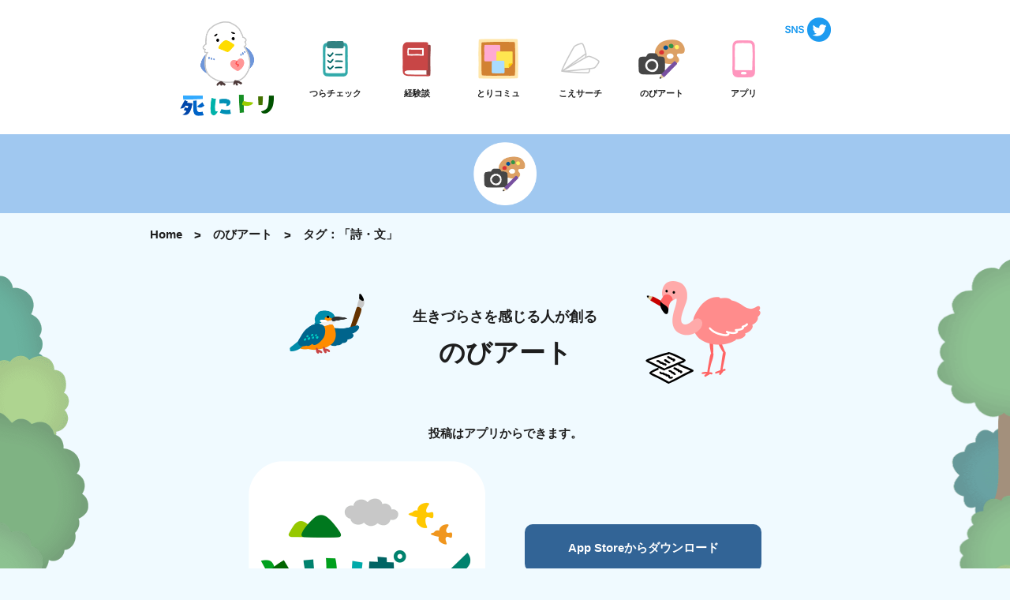

--- FILE ---
content_type: text/html; charset=UTF-8
request_url: https://shinitori.net/art/art_tag/%E8%A9%A9%E3%83%BB%E6%96%87
body_size: 135144
content:
<!DOCTYPE html>
<html lang="ja">
<head prefix="og: http://ogp.me/ns# fb: http://ogp.me/ns/fb# website: http://ogp.me/ns/website#">
  <!-- Google Tag Manager -->
<script>(function(w,d,s,l,i){w[l]=w[l]||[];w[l].push({'gtm.start':
new Date().getTime(),event:'gtm.js'});var f=d.getElementsByTagName(s)[0],
j=d.createElement(s),dl=l!='dataLayer'?'&l='+l:'';j.async=true;j.src=
'https://www.googletagmanager.com/gtm.js?id='+i+dl;f.parentNode.insertBefore(j,f);
})(window,document,'script','dataLayer','GTM-KLK7DW5');</script>
<!-- End Google Tag Manager -->

<meta charset="UTF-8">
<meta name="viewport" content="width=device-width,initial-scale=1,viewport-fit=cover">
<meta name="format-detection" content="telephone=no,email=no,address=no">
<meta http-equiv="X-UA-Compatible" content="ie=edge">
<meta name="keywords" content="アート,しにとり,死にトリ,ネットの居場所,「死にたい」のトリセツ,死にたい,消えたい、生きづらい">
<link rel="stylesheet" href="/assets/css/app.css?v=20251015T1530">
<!-- favicon-->
<link rel="icon" type="image/x-icon" href="/favicon.ico" sizes="any">
<link rel="apple-touch-icon" href="/assets/images/common/apple-touch-icon.png" sizes="180x180">
<link rel="icon" type="image/png" href="/assets/images/common/android-chrome-192x192.png" sizes="192x192">
<meta name='robots' content='index, follow, max-image-preview:large, max-snippet:-1, max-video-preview:-1' />

	<!-- This site is optimized with the Yoast SEO plugin v26.8 - https://yoast.com/product/yoast-seo-wordpress/ -->
	<title>詩・文 | のびアート | ネットの居場所ポータルサイト「死にたい」のトリセツ</title>
	<meta name="description" content="生きづらさを感じる人が創る「のびアート」ページです。ネットの居場所「死にトリ」は今の時代でまっとうに悩める人たちのためのささやかな社会参加の場です。" />
	<link rel="canonical" href="https://shinitori.net/art/art_tag/詩・文" />
	<link rel="next" href="https://shinitori.net/art/art_tag/%e8%a9%a9%e3%83%bb%e6%96%87/page/2" />
	<meta property="og:locale" content="ja_JP" />
	<meta property="og:type" content="article" />
	<meta property="og:title" content="詩・文 | のびアート | ネットの居場所ポータルサイト「死にたい」のトリセツ" />
	<meta property="og:description" content="生きづらさを感じる人が創る「のびアート」ページです。ネットの居場所「死にトリ」は今の時代でまっとうに悩める人たちのためのささやかな社会参加の場です。" />
	<meta property="og:url" content="https://shinitori.net/art/art_tag/詩・文" />
	<meta property="og:site_name" content="ネットの居場所ポータルサイト「死にたい」のトリセツ" />
	<meta property="og:image" content="https://shinitori.net/cms/wp-content/uploads/2023/03/ogp.png" />
	<meta property="og:image:width" content="1200" />
	<meta property="og:image:height" content="630" />
	<meta property="og:image:type" content="image/png" />
	<meta name="twitter:card" content="summary_large_image" />
	<meta name="twitter:site" content="@42_10ri" />
	<script type="application/ld+json" class="yoast-schema-graph">{"@context":"https://schema.org","@graph":[{"@type":"CollectionPage","@id":"https://shinitori.net/art/art_tag/%e8%a9%a9%e3%83%bb%e6%96%87","url":"https://shinitori.net/art/art_tag/%e8%a9%a9%e3%83%bb%e6%96%87","name":"詩・文 | のびアート | ネットの居場所ポータルサイト「死にたい」のトリセツ","isPartOf":{"@id":"https://shinitori.net/#website"},"description":"生きづらさを感じる人が創る「のびアート」ページです。ネットの居場所「死にトリ」は今の時代でまっとうに悩める人たちのためのささやかな社会参加の場です。","breadcrumb":{"@id":"https://shinitori.net/art/art_tag/%e8%a9%a9%e3%83%bb%e6%96%87#breadcrumb"},"inLanguage":"ja"},{"@type":"BreadcrumbList","@id":"https://shinitori.net/art/art_tag/%e8%a9%a9%e3%83%bb%e6%96%87#breadcrumb","itemListElement":[{"@type":"ListItem","position":1,"name":"ホーム","item":"https://shinitori.net/"},{"@type":"ListItem","position":2,"name":"詩・文"}]},{"@type":"WebSite","@id":"https://shinitori.net/#website","url":"https://shinitori.net/","name":"ネットの居場所ポータルサイト「死にたい」のトリセツ","description":"ネットの居場所「死にトリ」は今の時代でまっとうに悩める人たちのためのささやかな社会参加の場です。","alternateName":"死にトリ","potentialAction":[{"@type":"SearchAction","target":{"@type":"EntryPoint","urlTemplate":"https://shinitori.net/?s={search_term_string}"},"query-input":{"@type":"PropertyValueSpecification","valueRequired":true,"valueName":"search_term_string"}}],"inLanguage":"ja"}]}</script>
	<!-- / Yoast SEO plugin. -->


<link rel="alternate" type="application/rss+xml" title="ネットの居場所ポータルサイト「死にたい」のトリセツ &raquo; 詩・文 タグ のフィード" href="https://shinitori.net/art/art_tag/%e8%a9%a9%e3%83%bb%e6%96%87/feed" />
<style id='wp-img-auto-sizes-contain-inline-css' type='text/css'>
img:is([sizes=auto i],[sizes^="auto," i]){contain-intrinsic-size:3000px 1500px}
/*# sourceURL=wp-img-auto-sizes-contain-inline-css */
</style>
<style id='wp-emoji-styles-inline-css' type='text/css'>

	img.wp-smiley, img.emoji {
		display: inline !important;
		border: none !important;
		box-shadow: none !important;
		height: 1em !important;
		width: 1em !important;
		margin: 0 0.07em !important;
		vertical-align: -0.1em !important;
		background: none !important;
		padding: 0 !important;
	}
/*# sourceURL=wp-emoji-styles-inline-css */
</style>
<link rel='stylesheet' id='wp-block-library-css' href='https://shinitori.net/cms/wp-includes/css/dist/block-library/style.min.css?ver=6.9' type='text/css' media='all' />
<style id='classic-theme-styles-inline-css' type='text/css'>
/*! This file is auto-generated */
.wp-block-button__link{color:#fff;background-color:#32373c;border-radius:9999px;box-shadow:none;text-decoration:none;padding:calc(.667em + 2px) calc(1.333em + 2px);font-size:1.125em}.wp-block-file__button{background:#32373c;color:#fff;text-decoration:none}
/*# sourceURL=/wp-includes/css/classic-themes.min.css */
</style>
<style id='global-styles-inline-css' type='text/css'>
:root{--wp--preset--aspect-ratio--square: 1;--wp--preset--aspect-ratio--4-3: 4/3;--wp--preset--aspect-ratio--3-4: 3/4;--wp--preset--aspect-ratio--3-2: 3/2;--wp--preset--aspect-ratio--2-3: 2/3;--wp--preset--aspect-ratio--16-9: 16/9;--wp--preset--aspect-ratio--9-16: 9/16;--wp--preset--color--black: #000000;--wp--preset--color--cyan-bluish-gray: #abb8c3;--wp--preset--color--white: #ffffff;--wp--preset--color--pale-pink: #f78da7;--wp--preset--color--vivid-red: #cf2e2e;--wp--preset--color--luminous-vivid-orange: #ff6900;--wp--preset--color--luminous-vivid-amber: #fcb900;--wp--preset--color--light-green-cyan: #7bdcb5;--wp--preset--color--vivid-green-cyan: #00d084;--wp--preset--color--pale-cyan-blue: #8ed1fc;--wp--preset--color--vivid-cyan-blue: #0693e3;--wp--preset--color--vivid-purple: #9b51e0;--wp--preset--gradient--vivid-cyan-blue-to-vivid-purple: linear-gradient(135deg,rgb(6,147,227) 0%,rgb(155,81,224) 100%);--wp--preset--gradient--light-green-cyan-to-vivid-green-cyan: linear-gradient(135deg,rgb(122,220,180) 0%,rgb(0,208,130) 100%);--wp--preset--gradient--luminous-vivid-amber-to-luminous-vivid-orange: linear-gradient(135deg,rgb(252,185,0) 0%,rgb(255,105,0) 100%);--wp--preset--gradient--luminous-vivid-orange-to-vivid-red: linear-gradient(135deg,rgb(255,105,0) 0%,rgb(207,46,46) 100%);--wp--preset--gradient--very-light-gray-to-cyan-bluish-gray: linear-gradient(135deg,rgb(238,238,238) 0%,rgb(169,184,195) 100%);--wp--preset--gradient--cool-to-warm-spectrum: linear-gradient(135deg,rgb(74,234,220) 0%,rgb(151,120,209) 20%,rgb(207,42,186) 40%,rgb(238,44,130) 60%,rgb(251,105,98) 80%,rgb(254,248,76) 100%);--wp--preset--gradient--blush-light-purple: linear-gradient(135deg,rgb(255,206,236) 0%,rgb(152,150,240) 100%);--wp--preset--gradient--blush-bordeaux: linear-gradient(135deg,rgb(254,205,165) 0%,rgb(254,45,45) 50%,rgb(107,0,62) 100%);--wp--preset--gradient--luminous-dusk: linear-gradient(135deg,rgb(255,203,112) 0%,rgb(199,81,192) 50%,rgb(65,88,208) 100%);--wp--preset--gradient--pale-ocean: linear-gradient(135deg,rgb(255,245,203) 0%,rgb(182,227,212) 50%,rgb(51,167,181) 100%);--wp--preset--gradient--electric-grass: linear-gradient(135deg,rgb(202,248,128) 0%,rgb(113,206,126) 100%);--wp--preset--gradient--midnight: linear-gradient(135deg,rgb(2,3,129) 0%,rgb(40,116,252) 100%);--wp--preset--font-size--small: 13px;--wp--preset--font-size--medium: 20px;--wp--preset--font-size--large: 36px;--wp--preset--font-size--x-large: 42px;--wp--preset--spacing--20: 0.44rem;--wp--preset--spacing--30: 0.67rem;--wp--preset--spacing--40: 1rem;--wp--preset--spacing--50: 1.5rem;--wp--preset--spacing--60: 2.25rem;--wp--preset--spacing--70: 3.38rem;--wp--preset--spacing--80: 5.06rem;--wp--preset--shadow--natural: 6px 6px 9px rgba(0, 0, 0, 0.2);--wp--preset--shadow--deep: 12px 12px 50px rgba(0, 0, 0, 0.4);--wp--preset--shadow--sharp: 6px 6px 0px rgba(0, 0, 0, 0.2);--wp--preset--shadow--outlined: 6px 6px 0px -3px rgb(255, 255, 255), 6px 6px rgb(0, 0, 0);--wp--preset--shadow--crisp: 6px 6px 0px rgb(0, 0, 0);}:where(.is-layout-flex){gap: 0.5em;}:where(.is-layout-grid){gap: 0.5em;}body .is-layout-flex{display: flex;}.is-layout-flex{flex-wrap: wrap;align-items: center;}.is-layout-flex > :is(*, div){margin: 0;}body .is-layout-grid{display: grid;}.is-layout-grid > :is(*, div){margin: 0;}:where(.wp-block-columns.is-layout-flex){gap: 2em;}:where(.wp-block-columns.is-layout-grid){gap: 2em;}:where(.wp-block-post-template.is-layout-flex){gap: 1.25em;}:where(.wp-block-post-template.is-layout-grid){gap: 1.25em;}.has-black-color{color: var(--wp--preset--color--black) !important;}.has-cyan-bluish-gray-color{color: var(--wp--preset--color--cyan-bluish-gray) !important;}.has-white-color{color: var(--wp--preset--color--white) !important;}.has-pale-pink-color{color: var(--wp--preset--color--pale-pink) !important;}.has-vivid-red-color{color: var(--wp--preset--color--vivid-red) !important;}.has-luminous-vivid-orange-color{color: var(--wp--preset--color--luminous-vivid-orange) !important;}.has-luminous-vivid-amber-color{color: var(--wp--preset--color--luminous-vivid-amber) !important;}.has-light-green-cyan-color{color: var(--wp--preset--color--light-green-cyan) !important;}.has-vivid-green-cyan-color{color: var(--wp--preset--color--vivid-green-cyan) !important;}.has-pale-cyan-blue-color{color: var(--wp--preset--color--pale-cyan-blue) !important;}.has-vivid-cyan-blue-color{color: var(--wp--preset--color--vivid-cyan-blue) !important;}.has-vivid-purple-color{color: var(--wp--preset--color--vivid-purple) !important;}.has-black-background-color{background-color: var(--wp--preset--color--black) !important;}.has-cyan-bluish-gray-background-color{background-color: var(--wp--preset--color--cyan-bluish-gray) !important;}.has-white-background-color{background-color: var(--wp--preset--color--white) !important;}.has-pale-pink-background-color{background-color: var(--wp--preset--color--pale-pink) !important;}.has-vivid-red-background-color{background-color: var(--wp--preset--color--vivid-red) !important;}.has-luminous-vivid-orange-background-color{background-color: var(--wp--preset--color--luminous-vivid-orange) !important;}.has-luminous-vivid-amber-background-color{background-color: var(--wp--preset--color--luminous-vivid-amber) !important;}.has-light-green-cyan-background-color{background-color: var(--wp--preset--color--light-green-cyan) !important;}.has-vivid-green-cyan-background-color{background-color: var(--wp--preset--color--vivid-green-cyan) !important;}.has-pale-cyan-blue-background-color{background-color: var(--wp--preset--color--pale-cyan-blue) !important;}.has-vivid-cyan-blue-background-color{background-color: var(--wp--preset--color--vivid-cyan-blue) !important;}.has-vivid-purple-background-color{background-color: var(--wp--preset--color--vivid-purple) !important;}.has-black-border-color{border-color: var(--wp--preset--color--black) !important;}.has-cyan-bluish-gray-border-color{border-color: var(--wp--preset--color--cyan-bluish-gray) !important;}.has-white-border-color{border-color: var(--wp--preset--color--white) !important;}.has-pale-pink-border-color{border-color: var(--wp--preset--color--pale-pink) !important;}.has-vivid-red-border-color{border-color: var(--wp--preset--color--vivid-red) !important;}.has-luminous-vivid-orange-border-color{border-color: var(--wp--preset--color--luminous-vivid-orange) !important;}.has-luminous-vivid-amber-border-color{border-color: var(--wp--preset--color--luminous-vivid-amber) !important;}.has-light-green-cyan-border-color{border-color: var(--wp--preset--color--light-green-cyan) !important;}.has-vivid-green-cyan-border-color{border-color: var(--wp--preset--color--vivid-green-cyan) !important;}.has-pale-cyan-blue-border-color{border-color: var(--wp--preset--color--pale-cyan-blue) !important;}.has-vivid-cyan-blue-border-color{border-color: var(--wp--preset--color--vivid-cyan-blue) !important;}.has-vivid-purple-border-color{border-color: var(--wp--preset--color--vivid-purple) !important;}.has-vivid-cyan-blue-to-vivid-purple-gradient-background{background: var(--wp--preset--gradient--vivid-cyan-blue-to-vivid-purple) !important;}.has-light-green-cyan-to-vivid-green-cyan-gradient-background{background: var(--wp--preset--gradient--light-green-cyan-to-vivid-green-cyan) !important;}.has-luminous-vivid-amber-to-luminous-vivid-orange-gradient-background{background: var(--wp--preset--gradient--luminous-vivid-amber-to-luminous-vivid-orange) !important;}.has-luminous-vivid-orange-to-vivid-red-gradient-background{background: var(--wp--preset--gradient--luminous-vivid-orange-to-vivid-red) !important;}.has-very-light-gray-to-cyan-bluish-gray-gradient-background{background: var(--wp--preset--gradient--very-light-gray-to-cyan-bluish-gray) !important;}.has-cool-to-warm-spectrum-gradient-background{background: var(--wp--preset--gradient--cool-to-warm-spectrum) !important;}.has-blush-light-purple-gradient-background{background: var(--wp--preset--gradient--blush-light-purple) !important;}.has-blush-bordeaux-gradient-background{background: var(--wp--preset--gradient--blush-bordeaux) !important;}.has-luminous-dusk-gradient-background{background: var(--wp--preset--gradient--luminous-dusk) !important;}.has-pale-ocean-gradient-background{background: var(--wp--preset--gradient--pale-ocean) !important;}.has-electric-grass-gradient-background{background: var(--wp--preset--gradient--electric-grass) !important;}.has-midnight-gradient-background{background: var(--wp--preset--gradient--midnight) !important;}.has-small-font-size{font-size: var(--wp--preset--font-size--small) !important;}.has-medium-font-size{font-size: var(--wp--preset--font-size--medium) !important;}.has-large-font-size{font-size: var(--wp--preset--font-size--large) !important;}.has-x-large-font-size{font-size: var(--wp--preset--font-size--x-large) !important;}
:where(.wp-block-post-template.is-layout-flex){gap: 1.25em;}:where(.wp-block-post-template.is-layout-grid){gap: 1.25em;}
:where(.wp-block-term-template.is-layout-flex){gap: 1.25em;}:where(.wp-block-term-template.is-layout-grid){gap: 1.25em;}
:where(.wp-block-columns.is-layout-flex){gap: 2em;}:where(.wp-block-columns.is-layout-grid){gap: 2em;}
:root :where(.wp-block-pullquote){font-size: 1.5em;line-height: 1.6;}
/*# sourceURL=global-styles-inline-css */
</style>
<link rel='stylesheet' id='contact-form-7-css' href='https://shinitori.net/cms/wp-content/plugins/contact-form-7/includes/css/styles.css?ver=6.1.4' type='text/css' media='all' />
<link rel="https://api.w.org/" href="https://shinitori.net/wp-json/" /><link rel="alternate" title="JSON" type="application/json" href="https://shinitori.net/wp-json/wp/v2/art_tag/46" /><link rel="EditURI" type="application/rsd+xml" title="RSD" href="https://shinitori.net/cms/xmlrpc.php?rsd" />
<meta name="generator" content="WordPress 6.9" />
</head>

<body id="Body" class="p-art p-art-tag" data-sp-menu-container data-sp-menu-state="false">


<!-- Google Tag Manager (noscript) -->
<noscript><iframe src="https://www.googletagmanager.com/ns.html?id=GTM-KLK7DW5"
height="0" width="0" style="display:none;visibility:hidden"></iframe></noscript>
<!-- End Google Tag Manager (noscript) -->

  <header class="l-header">
  <div class="l-header__inner">
    <h1 class="l-header-logo">
      <a class="l-header-logo__link" href="https://shinitori.net">
        <img class="l-header-logo__img --pc" src="/assets/images/common/logo.png" alt="死にトリ">
        <img class="l-header-logo__img --sp" src="/assets/images/common/logo-sp.png" alt="死にトリ">
      </a>
    </h1>
    <nav class="l-header-gnav">
      <ul class="l-header-gnav__list">
        <li class="l-header-gnav__item">
          <a class="l-header-gnav__link" href="https://shinitori.net/check">
            <img class="l-header-gnav__img --diagnosis"
                 src="/assets/images/common/icon-diagnosis.png" alt="つらチェック">
            <span class="l-header-gnav__text">つらチェック</span>
          </a>
        </li>
        <li class="l-header-gnav__item">
          <a class="l-header-gnav__link" href="https://shinitori.net/story">
            <img class="l-header-gnav__img --story" src="/assets/images/common/icon-story.png" alt="経験談">
            <span class="l-header-gnav__text">経験談</span>
          </a>
        </li>
        <li class="l-header-gnav__item">
          <a class="l-header-gnav__link" href="https://shinitori.net/forum">
            <img class="l-header-gnav__img --forum" src="/assets/images/common/icon-forum.png" alt="とりコミュ">
            <span class="l-header-gnav__text">とりコミュ</span>
          </a>
        </li>
        <li class="l-header-gnav__item">
          <a class="l-header-gnav__link" href="https://shinitori.net/research">
            <img class="l-header-gnav__img --research" src="/assets/images/common/icon-research.png" alt="こえサーチ">
            <span class="l-header-gnav__text">こえサーチ</span>
          </a>
        </li>
        <li class="l-header-gnav__item">
          <a class="l-header-gnav__link" href="https://shinitori.net/art">
            <img class="l-header-gnav__img --art" src="/assets/images/common/icon-art.png" alt="のびアート">
            <span class="l-header-gnav__text">のびアート</span>
          </a>
        </li>
        <li class="l-header-gnav__item">
          <a class="l-header-gnav__link" href="https://shinitori.net/app">
            <img class="l-header-gnav__img --app" src="/assets/images/common/icon-app.png" alt="アプリ">
            <span class="l-header-gnav__text">アプリ</span>
          </a>
        </li>
      </ul>
    </nav>
    <a href="https://twitter.com/42_10ri" class="l-header-sns-link" target="_blank">
      <img class="l-header-sns-link__img" src="/assets/images/common/icon-twitter-header.png" alt="SNS Twitter">
    </a>
    <a role="button" href="javascript:void(0);" class="l-header-sp-menu-button" data-sp-menu-action="open">
      <span role="presentation" class="l-header-sp-menu-button__icon"></span>
    </a>
  </div>
</header>
<div class="l-sp-menu">
  <div class="l-sp-menu__inner">
    <a role="button" href="javascript:void(0);" class="l-sp-menu__close" data-sp-menu-action="toggle"></a>
    <nav class="l-sp-menu-gnav">
      <ul class="l-sp-menu-gnav__list">
        <li class="l-sp-menu-gnav__item">
          <a class="l-sp-menu-gnav__link" href="https://shinitori.net/check">
            <img class="l-sp-menu-gnav__icon --diagnosis"
                 src="/assets/images/common/icon-diagnosis-circle.png" alt="つらチェック">
            <span class="l-sp-menu-gnav__text">つらチェック</span>
          </a>
        </li>
        <li class="l-sp-menu-gnav__item">
          <a class="l-sp-menu-gnav__link" href="https://shinitori.net/story">
            <img class="l-sp-menu-gnav__icon --story" src="/assets/images/common/icon-story-circle.png" alt="経験談">
            <span class="l-sp-menu-gnav__text">経験談</span>
          </a>
        </li>
        <li class="l-sp-menu-gnav__item">
          <a class="l-sp-menu-gnav__link" href="https://shinitori.net/forum">
            <img class="l-sp-menu-gnav__icon --forum" src="/assets/images/common/icon-forum-circle.png" alt="とりコミュ">
            <span class="l-sp-menu-gnav__text">とりコミュ</span>
          </a>
        </li>
        <li class="l-sp-menu-gnav__item">
          <a class="l-sp-menu-gnav__link" href="https://shinitori.net/research">
            <img class="l-sp-menu-gnav__icon --research" src="/assets/images/common/icon-research-circle.png"
                 alt="こえサーチ">
            <span class="l-sp-menu-gnav__text">こえサーチ</span>
          </a>
        </li>
        <li class="l-sp-menu-gnav__item">
          <a class="l-sp-menu-gnav__link" href="https://shinitori.net/art">
            <img class="l-sp-menu-gnav__icon --art" src="/assets/images/common/icon-art-circle.png" alt="のびアート">
            <span class="l-sp-menu-gnav__text">のびアート</span>
          </a>
        </li>
        <li class="l-sp-menu-gnav__item">
          <a class="l-sp-menu-gnav__link" href="https://shinitori.net/app">
            <img class="l-sp-menu-gnav__icon --app" src="/assets/images/common/icon-app-circle.png" alt="アプリ">
            <span class="l-sp-menu-gnav__text">アプリ</span>
          </a>
        </li>
        <li class="l-sp-menu-gnav__item">
          <a class="l-sp-menu-gnav__link" href="https://shinitori.net/entries">
            <span role="presentation" class="l-sp-menu-gnav__icon"></span>
            <span class="l-sp-menu-gnav__text">いま参加できるコンテンツ</span>
          </a>
        </li>
        <li class="l-sp-menu-gnav__item">
          <a class="l-sp-menu-gnav__link" href="https://shinitori.net/news">
            <span role="presentation" class="l-sp-menu-gnav__icon"></span>
            <span class="l-sp-menu-gnav__text">お知らせ</span>
          </a>
        </li>
        <li class="l-sp-menu-gnav__item">
          <a class="l-sp-menu-gnav__link" href="https://twitter.com/42_10ri" target="_blank">
            <span role="presentation" class="l-sp-menu-gnav__icon"></span>
            <span class="l-sp-menu-gnav__text">sns</span>
            <img src="/assets/images/common/icon-twitter-sp-menu.png" alt="twitter" class="l-sp-menu-gnav__sns-icon">
          </a>
        </li>
      </ul>
    </nav>
  </div>
</div>
<div class="l-page-bar"><img src="/assets/images/common/icon-art-circle.png" alt="のびアート" class="l-page-bar__img"></div><nav class="l-breadcrumb" aria-label="パンくずリスト">
<ul class="l-breadcrumb__list">
<li class="l-breadcrumb__item"><a class="l-breadcrumb__link" href="https://shinitori.net/">Home</a></li><li class="l-breadcrumb__item"><a class="l-breadcrumb__link" href="https://shinitori.net/art">のびアート</a></li><li class="l-breadcrumb__item"><span class="l-breadcrumb__link" aria-current="page">タグ：「詩・文」</span></li>
</ul>
</nav>

  <main class="l-main">
    <div class="l-main__inner">
      <h1 class="c-page-title">
  <span class="c-page-title__sub">生きづらさを感じる人が創る</span>
  <span class="c-page-title__main">のびアート</span>
  <img role="presentation" src="/assets/images/art/obj-bird-left.png" alt="" class="c-page-title__obj --art-left --pc">
  <img role="presentation" src="/assets/images/art/obj-bird-left-sp.png" alt=""
       class="c-page-title__obj --art-left --sp">
  <img role="presentation" src="/assets/images/art/obj-bird-right.png" alt=""
       class="c-page-title__obj --art-right --pc">
  <img role="presentation" src="/assets/images/art/obj-bird-right-sp.png" alt=""
       class="c-page-title__obj --art-right --sp">
</h1>


<p class="p-forum__download-text">投稿はアプリからできます。</p>

<div class="c-app-download">
  <img src="/assets/images/app/thumbnail-park.png?v=20250331" alt="とりぱーく" class="c-app-download__img">
  <div class="c-app-download__links">
    <a href="https://apps.apple.com/jp/app/id6479279787" class="c-round-button --radius10" target="_blank">
      <span class="c-round-button__text">App Storeからダウンロード</span>
    </a>
    <a href="https://play.google.com/store/apps/details?id=net.shinitori.portal"
       class="c-round-button --radius10" target="_blank">
      <span class="c-round-button__text">Google Playからダウンロード</span>
    </a>
  </div><!-- /.c-app-download__links -->
</div><!-- /.c-app-download -->

<div class="c-search-group">
  <form role="search" aria-label="のびアート" method="get" class="search-form" action="https://shinitori.net/">
    <div class="c-search" data-form-search-container data-form-search-state="collapse">
      <img role="presentation" src="/assets/images/common/icon-search.png" alt="" class="c-search__icon">
      <input type="hidden" name="post_type" value="art">
      <input type="search" class="c-search__input" placeholder="検索文字を入力" value="" name="s" data-form-search-action="focus">
      <button type="submit" class="c-search__submit-button">検索</button>
    </div><!-- /.c-search -->
  </form>
  <div class="c-tag-search" data-tag-search-container data-tag-search-state="collapse">
  <a href="javascript:void(0);" class="c-tag-search__toggle-button" role="button" data-tag-search-action="toggle">
    <img role="presentation" src="/assets/images/common/icon-search-white.png" alt="" class="c-tag-search__toggle-button__icon --search">
    タグを検索
    <img role="presentation" src="/assets/images/common/icon-caret-up-white.png" alt="" class="c-tag-search__toggle-button__icon --caret">
  </a>
  <div class="c-tag-search__body" data-tag-search-panel>
    <p class='c-tag-search__title'>タグ</p>
    <ul class="c-tag-search-list">
              <li class="c-tag-search-list__item">
          <a href="https://shinitori.net/art/art_tag/%e8%a9%a9%e3%83%bb%e6%96%87" class="c-tag-search-list__link">詩・文</a>
        </li>
              <li class="c-tag-search-list__item">
          <a href="https://shinitori.net/art/art_tag/%e7%b5%b5" class="c-tag-search-list__link">絵</a>
        </li>
              <li class="c-tag-search-list__item">
          <a href="https://shinitori.net/art/art_tag/%e5%86%99%e7%9c%9f" class="c-tag-search-list__link">写真</a>
        </li>
              <li class="c-tag-search-list__item">
          <a href="https://shinitori.net/art/art_tag/%e3%81%9d%e3%81%ae%e4%bb%96" class="c-tag-search-list__link">その他</a>
        </li>
              <li class="c-tag-search-list__item">
          <a href="https://shinitori.net/art/art_tag/%e3%83%86%e3%83%bc%e3%83%9e" class="c-tag-search-list__link">テーマ</a>
        </li>
              <li class="c-tag-search-list__item">
          <a href="https://shinitori.net/art/art_tag/%e6%89%8b%e8%8a%b8" class="c-tag-search-list__link">手芸</a>
        </li>
              <li class="c-tag-search-list__item">
          <a href="https://shinitori.net/art/art_tag/%e9%9f%b3%e6%a5%bd" class="c-tag-search-list__link">音楽</a>
        </li>
          </ul><!-- /.c-tag-search-list -->
  </div><!-- /.c-tag-search__body -->
</div><!-- /.c-tag-search -->
</div><!-- /.c-search-group -->

  <p class="p-art-tag__text">タグ：「詩・文」</p>

  <div class="c-article-count"><span class="c-article-count__found-posts">全 <b>136</b> 件中 </span><span class="c-article-count__post-range"><b>1〜30</b> 件目を表示中</span></div>  <ul class='p-art-card-list'>
          <li class="p-art-card">
        <div class="p-art-card__inner">
                      <div class="p-art-card__frame">
                            <a
                href="https://shinitori.net/cms/wp-content/uploads/2026/01/image_cropper_5C8297BD-DEB7-4813-9DBB-39D126C1F8E3-83325-00000875B3BFBA12.jpg"
                data-pswp-width="1280"
                data-pswp-height="1280"
                class="js-pswp"
              >
                            <img
                src="https://shinitori.net/cms/wp-content/uploads/2026/01/image_cropper_5C8297BD-DEB7-4813-9DBB-39D126C1F8E3-83325-00000875B3BFBA12-750x750.jpg"
                alt=""
                loading="lazy"
                decoding="async"
                class="p-art-card__frame__img"
              >
              </a>
            </div>
                    <header class="p-art-card__header">
            <h3 class="p-art-card__header__title">心は死んでるの</h3>
            <time class="p-art-card__header__date" datetime="2026-01-26">2026.01.26</time>
          </header>
                      <ul class="c-tag-list">
                              <li class="c-tag-list__item">
                  <a href="https://shinitori.net/art/art_tag/%e7%b5%b5"
                      class="c-tag-list__link">絵</a>
                </li>
                              <li class="c-tag-list__item">
                  <a href="https://shinitori.net/art/art_tag/%e8%a9%a9%e3%83%bb%e6%96%87"
                      class="c-tag-list__link">詩・文</a>
                </li>
                          </ul><!-- /.c-tag-list -->
                    <div class="c-comment-list">        <section class="c-comment">
          <div class="c-comment__header">
            <p class="c-comment__title">感想1</p>
                          <time class="c-comment__date" datetime="2026-01-27">
                2026.01.27              </time>
                      </div>
                      <div class="c-comment__body c-wp-normalize">
              <p>希死念慮がある一人として、書いてある文章に勝手ながら共感しつつ、作品全体から「限界」なサインを受け取ったような気持ちになりました。心の揺れや焦り、不安定さ、ただただ苦しい気持ちも伝わってきた気がしましたし、一見しっかりとした線のタッチや塗りではあるけれど、どこか儚く繊細で、小さい細い消しゴムのひとなぞりで消えてしまうのではないかと、そう感じさせられる作品だと私は思いました。</p>
            </div>
                  </section>
                <section class="c-comment">
          <div class="c-comment__header">
            <p class="c-comment__title">感想2</p>
                          <time class="c-comment__date" datetime="2026-01-27">
                2026.01.27              </time>
                      </div>
                      <div class="c-comment__body c-wp-normalize">
              <p>表情からか、白い背景からか、つよく虚脱しているような感覚を持ちました。仰向けに寝転んでいるのか、世界の軸がすこしずれてしまったのか、文字もうねっていて目眩の中という感じもします。自分の「生きてる」も「死んでる」も「死にたい」も自分と環境と生活のさまざまなものと絡み合っているけれど、体と心がうまく呼応しなくてバラバラに動いているようなときがあって、その感覚を思い出しました。</p>
            </div>
                  </section>
        </div>        </div><!-- /.p-art-card__inner -->
      </li><!-- /.p-art-card -->
          <li class="p-art-card">
        <div class="p-art-card__inner">
                      <div class="p-art-card__content">
              <p>飛蚊症<br /><br />そこに無いものが、<br />見えてしまう病気<br /><br />そこにあるのに、<br />見えないように振る舞う私の中で、<br /><br />見えてしまう飛蚊症<br /><br />鬱陶しいけど、いとおしい<br /><br /></p>            </div>
                    <header class="p-art-card__header">
            <h3 class="p-art-card__header__title">飛蚊症</h3>
            <time class="p-art-card__header__date" datetime="2026-01-26">2026.01.26</time>
          </header>
                      <ul class="c-tag-list">
                              <li class="c-tag-list__item">
                  <a href="https://shinitori.net/art/art_tag/%e8%a9%a9%e3%83%bb%e6%96%87"
                      class="c-tag-list__link">詩・文</a>
                </li>
                          </ul><!-- /.c-tag-list -->
                    <div class="c-comment-list">        <section class="c-comment">
          <div class="c-comment__header">
            <p class="c-comment__title">感想1</p>
                          <time class="c-comment__date" datetime="2026-01-27">
                2026.01.27              </time>
                      </div>
                      <div class="c-comment__body c-wp-normalize">
              <p>「鬱陶しいけど、いとおしい」ここに込められた気持ちはどんなものなんだろうかと、勝手にですが気になりました。あなたの見える世界に、時折、「今見えていてくれてよかった…。」と思うことがあったり、「今は見えないふり、見えないふり…。」と邪魔に感じる、交差する感情があるのかなと想像してみました。瞳を右へ・左へと様々に動かす中で、必ずと言っていいくらい”ついてくる”、不思議な形をして興味深いものもある…でも飛蚊症は眼病のサインにもなりうるものだから眼科に行ったりと、厄介なところもあるよなぁ…と、同じ当事者として共感まじりに色々想像させてもらいました。</p>
            </div>
                  </section>
                <section class="c-comment">
          <div class="c-comment__header">
            <p class="c-comment__title">感想2</p>
                          <time class="c-comment__date" datetime="2026-01-27">
                2026.01.27              </time>
                      </div>
                      <div class="c-comment__body c-wp-normalize">
              <p>自分の存在をアピールするように目の前にふと現れる子どものような印象を受けました。困難が擬人化されて違う意味を持ってくるような不思議さを感じ、詩や言葉の力を感じました。生きるということは困難に溢れているけれど、少し視点が変わるだけで困難は宝物になることがあるんだろうと思います。言葉にすることの可能性を感じました</p>
            </div>
                  </section>
        </div>        </div><!-- /.p-art-card__inner -->
      </li><!-- /.p-art-card -->
          <li class="p-art-card">
        <div class="p-art-card__inner">
                      <div class="p-art-card__content">
              <p>儚い<br />水底の読み解き<br />罹りかけ恋煩い<br />気休めなの<br />獅子座の憧れ<br />目も耳も疲れちゃっていい<br />シスターから抱擁を<br />起き抜けに花束を<br />風へ<br />……言えたらな</p>            </div>
                    <header class="p-art-card__header">
            <h3 class="p-art-card__header__title">冬風くんへ、たよりを</h3>
            <time class="p-art-card__header__date" datetime="2026-01-23">2026.01.23</time>
          </header>
                      <ul class="c-tag-list">
                              <li class="c-tag-list__item">
                  <a href="https://shinitori.net/art/art_tag/%e8%a9%a9%e3%83%bb%e6%96%87"
                      class="c-tag-list__link">詩・文</a>
                </li>
                          </ul><!-- /.c-tag-list -->
                    <div class="c-comment-list">        <section class="c-comment">
          <div class="c-comment__header">
            <p class="c-comment__title">感想1</p>
                          <time class="c-comment__date" datetime="2026-01-27">
                2026.01.27              </time>
                      </div>
                      <div class="c-comment__body c-wp-normalize">
              <p>最後の一文に、素直な想いが込められている気がした。これはあくまで私が感じたこの文章のイメージだけども、深海ほどではないけど少し深い水の中で、普段できるはずなのに時々呼吸のしづらさを感じていて、月を見上げては想うことが溢れてきて、受け止めてもらいたい感情に押しつぶされそうになったり、自分の横をスッとやや冷たく横切る風に声をかけようとしても、もうそこにはいない…。そんなイメージが、目を閉じた時に浮かんできた作品だったなぁ。</p>
            </div>
                  </section>
                <section class="c-comment">
          <div class="c-comment__header">
            <p class="c-comment__title">感想2</p>
                          <time class="c-comment__date" datetime="2026-01-27">
                2026.01.27              </time>
                      </div>
                      <div class="c-comment__body c-wp-normalize">
              <p>ひとつひとつの言葉が水紋のように広がっていくイメージで読みました。広がっていく言葉の中にはリズムがあって、そのあとに、「風へ」から最後の一行の「……」までの間に、呼吸がひととき止まるような、そして静けさの中に言葉が落ちていくような感じがしました。水辺、どこか窓の近く、空気の澄んだ感じ……の情景を勝手に思い浮かべています。もしかしたら、いちばん「言えたら」と思っているなにかは、ここには書かれていないのかもしれないと思いました。</p>
            </div>
                  </section>
        </div>        </div><!-- /.p-art-card__inner -->
      </li><!-- /.p-art-card -->
          <li class="p-art-card">
        <div class="p-art-card__inner">
                      <div class="p-art-card__content">
              <p>だれかさんはピアノが弾ける<br />だれかさんはバスケットボールが上手い<br />だれかさんは人に寄り添うことができる<br />だれかさんは困っている人を助けることができる<br />だれかさんは落し物をすぐに届けてくれる<br />だれかさんは話を優しく聞いてくれる<br />ぼくは、なにができるんだろう<br />ぼくにはわからない<br />けれど、だれかさんのいい所はわかる<br />ぼくのいい所をだれかさんが探してくれたらなぁ</p>            </div>
                    <header class="p-art-card__header">
            <h3 class="p-art-card__header__title">だれかさんとぼく</h3>
            <time class="p-art-card__header__date" datetime="2026-01-23">2026.01.23</time>
          </header>
                      <ul class="c-tag-list">
                              <li class="c-tag-list__item">
                  <a href="https://shinitori.net/art/art_tag/%e8%a9%a9%e3%83%bb%e6%96%87"
                      class="c-tag-list__link">詩・文</a>
                </li>
                          </ul><!-- /.c-tag-list -->
                    <div class="c-comment-list">        <section class="c-comment">
          <div class="c-comment__header">
            <p class="c-comment__title">感想1</p>
                          <time class="c-comment__date" datetime="2026-01-27">
                2026.01.27              </time>
                      </div>
                      <div class="c-comment__body c-wp-normalize">
              <p>「だれかさん」と「ぼく」の対照的な部分を挙げながらも、「だれかさん」（一人ではない可能性も考えつつ）に対して、ただシンプルに尊敬の念もあることが伝わってきた文章だと私は感じました。「ぼく」とは言っていても、もしかしたら投稿者さんのことではない可能性もあるし、”これが出来ると良い”と、世間で言われているものに対し、色々と考えさせてもらった作品でした。</p>
            </div>
                  </section>
                <section class="c-comment">
          <div class="c-comment__header">
            <p class="c-comment__title">感想2</p>
                          <time class="c-comment__date" datetime="2026-01-27">
                2026.01.27              </time>
                      </div>
                      <div class="c-comment__body c-wp-normalize">
              <p>人のいいところが分かるって、実はなかなかできることではないと思うんですよね。人間、悪いところは簡単に見えるけれど、いいところをを見るのって案外難しくて、それは生きる上でとても大切なことなんじゃないかなーとこれを読んで思いました</p>
            </div>
                  </section>
        </div>        </div><!-- /.p-art-card__inner -->
      </li><!-- /.p-art-card -->
          <li class="p-art-card">
        <div class="p-art-card__inner">
                      <div class="p-art-card__content">
              <p>感受性が強すぎるきみは<br />長い間苦しんでいる<br />光を見つけられずに<br />上辺だけの関係を掴み続けて<br />普通でいようと生きている<br /><br />唯一<br />たまたま見た映画やドラマに<br />心を動かされる時がある<br />親子の絆<br />親友との決別から仲直り<br />目の前で繰り広げられる<br />人同士のぶつかり合いと成長を見て<br />君は涙を流す<br />そしてそうなりたいと願う<br /><br />実際はうまくいかない<br />ぶつかり合いを怖がり、傷つけることが怖い君は<br />小さい頃習得した愛想な態度で今日も乗り切っている<br />おかげで望んでいる光景は<br />いつまで経っても見られない<br /><br />感受性が強く、知らない人からにも気持ち悪がられるような君は<br />人間を憎み、自分を塞ぎ込んでいる<br />そんな気持ちでも<br />気持ち悪がられないように、普通でいられるようにネットで今を生きている人たちの姿を見て、溶け込もうと頑張っている<br /><br />今も、これからもそうして生きていくのだろう<br />ネットにある光しか見せない彼らの姿を見て、足掻き続けるんだろう<br />神社に行っても家族や兄弟の幸せしか出てこない君が<br />バカ真面目に考えながら仕事をしても、認められない君が<br />普通でいようと美容、食べ方、姿勢<br />全てに気を遣っている君が<br />どうか報われる日が来ますように</p>            </div>
                    <header class="p-art-card__header">
            <h3 class="p-art-card__header__title">わたし</h3>
            <time class="p-art-card__header__date" datetime="2026-01-21">2026.01.21</time>
          </header>
                      <ul class="c-tag-list">
                              <li class="c-tag-list__item">
                  <a href="https://shinitori.net/art/art_tag/%e8%a9%a9%e3%83%bb%e6%96%87"
                      class="c-tag-list__link">詩・文</a>
                </li>
                          </ul><!-- /.c-tag-list -->
                    <div class="c-comment-list">        <section class="c-comment">
          <div class="c-comment__header">
            <p class="c-comment__title">感想1</p>
                          <time class="c-comment__date" datetime="2026-01-23">
                2026.01.23              </time>
                      </div>
                      <div class="c-comment__body c-wp-normalize">
              <p>文中に出てくる「君」がタイトルにある「わたし」であり、投稿者さん自身に向けた文章なのかな...と想像しながら読みました。私自身は、他者に対してであれば心から素敵だねと言えても自分に対しては素直にそう思ったり伝えたりできないと感じることがあるので、もし「君」が投稿者さん自身だとしたら、こんな風に少し離れたところから自分のことをフラットに見つめ、そっと幸せを願うように声をかけてみるのは自分の心を抱きしめてあげているようで、あたたかい気持ちになるなぁと感じています。</p>
            </div>
                  </section>
                <section class="c-comment">
          <div class="c-comment__header">
            <p class="c-comment__title">感想2</p>
                          <time class="c-comment__date" datetime="2026-01-23">
                2026.01.23              </time>
                      </div>
                      <div class="c-comment__body c-wp-normalize">
              <p>タイトルを鑑みると「君」に当てたこの詩は自分自身への言葉なのかなと思って読んでいました。現実的な人間関係、仕事や日常生活の中でうまくいかなくて悪意にも晒されてきた「君」を、あえてすこし距離をとるようにして書かれているから、「君」が頑張ってきたことや「君」の思いを背後からそっと支えているように感じました。愛想は周りの中で「普通」でいる技術ではあっても、それは「君」自身の心とは離れてしまうことが多いのかな…。そういう「君」の心をそっと守っている詩で、祈りのようだと思いました。</p>
            </div>
                  </section>
        </div>        </div><!-- /.p-art-card__inner -->
      </li><!-- /.p-art-card -->
          <li class="p-art-card">
        <div class="p-art-card__inner">
                      <div class="p-art-card__content">
              <p>たどり着いた最後の場所<br />もう見られない当たり前の風景<br />今の&quot;当たり前&quot;も<br />いつしか見られなくなるのかな<br />私はただ、生きていきます。</p>            </div>
                    <header class="p-art-card__header">
            <h3 class="p-art-card__header__title">運命は…旅？</h3>
            <time class="p-art-card__header__date" datetime="2026-01-21">2026.01.21</time>
          </header>
                      <ul class="c-tag-list">
                              <li class="c-tag-list__item">
                  <a href="https://shinitori.net/art/art_tag/%e8%a9%a9%e3%83%bb%e6%96%87"
                      class="c-tag-list__link">詩・文</a>
                </li>
                          </ul><!-- /.c-tag-list -->
                    <div class="c-comment-list">        <section class="c-comment">
          <div class="c-comment__header">
            <p class="c-comment__title">感想1</p>
                          <time class="c-comment__date" datetime="2026-01-23">
                2026.01.23              </time>
                      </div>
                      <div class="c-comment__body c-wp-normalize">
              <p>短くシンプルでありながら、たくさんの解釈ができそうな哲学的な詩だと思いました。今までの「当たり前の風景」を離れ、たどり着いたのは「最後の場所」。そして、この場所の風景が今の”当たり前”になっていくのでしょうか。そしてこれもまた、かつての「当たり前の風景」のように、いつしか見られなくなるけど、ただ生きていく……。旅のような運命に寂しさや諦観を覚えながら、それでもしっかりと前を向いて生きていくという、とても力強い詩だと感じます。</p>
            </div>
                  </section>
                <section class="c-comment">
          <div class="c-comment__header">
            <p class="c-comment__title">感想2</p>
                          <time class="c-comment__date" datetime="2026-01-23">
                2026.01.23              </time>
                      </div>
                      <div class="c-comment__body c-wp-normalize">
              <p>端的な言葉の中に「私」の決意表明があるような言葉だと思いました。決意表明という言葉よりは、もうすこし柔らかさのあるニュアンスかもしれません。「月日は百代の過客」という言葉を思い出していました。時も景色も流れてゆき、なにもとどまり続けることはないこの世ですが、そう思うと、いまここにあるもののにハッとする瞬間もある気がします。通り過ぎた「当たり前」を私が忘れてしまっても、そこにあった事実は変わらないのかもしれない…ということを考えました。</p>
            </div>
                  </section>
        </div>        </div><!-- /.p-art-card__inner -->
      </li><!-- /.p-art-card -->
          <li class="p-art-card">
        <div class="p-art-card__inner">
                      <div class="p-art-card__content">
              <p>非対称のキラキラ<br />虚ろに住むメイデン<br />妬ける病も触れられて<br />突き刺さった残り香<br /><br />鮮やかな人形遊び<br />手馴れた絵描き歌<br />胸元抱きとめたナイフ<br />風になって閉ざされた<br /><br />てへぺろで消す一線<br />不在のまま慰め合い<br />空虚な癒しで紙一重<br />あーあ、だけ<br /><br />戻さないアクセル<br />ワザと踊るピエロ<br />飛び込んだ黄色<br />嫌に澄んだ熱病<br /><br />自家製のお薬<br />許しちゃった幻<br />頬を伝う空笑い<br />手放した地面<br /><br />夢に堕ちた瞳<br />信じすぎて救われる<br />透明な糸絡んだ<br />ぼやけちゃった時計<br /><br />着てない服纏った<br />生み出した新感覚<br />触れらんないあの子<br />ここにいないわたし<br /><br />誰かの為の流れ星<br />蕩ける飴捨てた鞭<br />手から零れる絵画<br />家出したおなまえ<br /><br />いるけど触れない妹<br />私には見えるお姉ちゃん<br />喋ってる透明の幼なじみ<br />私じゃない幸せなわたし<br /><br />透き通った身体<br />すり抜ける思考<br />パステルの感覚<br />ふわふわな自在<br /><br />混ざりあう皮膚<br />空気みたいな内側<br />確かめなきゃない息<br />くっつきそうな私達<br /><br />詩的少女性キメラ<br />恋人繋ぎ緩む狭間<br />最終倫理も軽やかに<br />私がわたしでワタシが</p>            </div>
                    <header class="p-art-card__header">
            <h3 class="p-art-card__header__title">夜の詩</h3>
            <time class="p-art-card__header__date" datetime="2026-01-17">2026.01.17</time>
          </header>
                      <ul class="c-tag-list">
                              <li class="c-tag-list__item">
                  <a href="https://shinitori.net/art/art_tag/%e8%a9%a9%e3%83%bb%e6%96%87"
                      class="c-tag-list__link">詩・文</a>
                </li>
                          </ul><!-- /.c-tag-list -->
                    <div class="c-comment-list">        <section class="c-comment">
          <div class="c-comment__header">
            <p class="c-comment__title">感想1</p>
                          <time class="c-comment__date" datetime="2026-01-23">
                2026.01.23              </time>
                      </div>
                      <div class="c-comment__body c-wp-normalize">
              <p>どこか不可視化された世界、バラバラの心が共存している世界を覗き見させてもらっているような感じがしました。色「家出したおなまえ」「信じすぎて救われる」など言葉の不思議な連なりの手触りを味わいながら読みました。本気の苦しさも遊びに混ぜてしまいたいような、でも全部を笑い事にはしたくないようなそんなせめぎ合いのイメージを勝手にしていました。リズミカルに連ねられた言葉で、音楽があったなら口ずさみたい感じがすると思う。でもこれに曲があるとしたら、けっこうメロディの難易度の高い曲なのかもしれない…と妄想しました。</p>
            </div>
                  </section>
                <section class="c-comment">
          <div class="c-comment__header">
            <p class="c-comment__title">感想2</p>
                          <time class="c-comment__date" datetime="2026-01-23">
                2026.01.23              </time>
                      </div>
                      <div class="c-comment__body c-wp-normalize">
              <p>ああ、この心地の良いライムに浸っていたい……と感じました。可愛らしいモチーフとちょっぴり物騒なモチーフが入り混じる文章から、ドリーム・コア的な風景が浮かんできました。夢と現実、物質世界と精神世界がくるくると切り替わるというか、行き来をしている？いや、はたまた重なって存在しているのでしょうか、それとも「境界」なんてものは最初から存在していなかったのかも……ととめどなく考えていくうちに、この世界にトリップしてしまいそうです。</p>
            </div>
                  </section>
        </div>        </div><!-- /.p-art-card__inner -->
      </li><!-- /.p-art-card -->
          <li class="p-art-card">
        <div class="p-art-card__inner">
                      <div class="p-art-card__content">
              <p>「どうしたの？怖い夢でも見たのかしら？」<br />私が泣いていると、ママはいつも優しく声をかけてくれる。<br />「……」<br />けれど、私は上手く言葉を返すことができない。<br />何となく違和感があるからだ。<br /><br />ママは優しい。<br />私が悲しんでいる時には声をかけてくれる。<br />でも、私は悲しんでいる理由を言葉にすることができない。<br />ママに話すことなど何もない、と心のどこかで思っている。<br />私が黙っているから、ママの優しさが遠ざかっていく。<br /><br />「せっかく心配してあげてるのに、何も答えないなんて」<br />…ため息。<br />「バカにしてるの？」<br />…聞くだけで体が緊張する、不機嫌な声。<br />「誰かに何か言われたの？嫌なことがあったの？ねぇ答えてよ！」<br />うるさい。話したくない。<br />私は思わず耳を塞ぐ。<br /><br />優しいママは、私の幻想。<br />そんなのずっと前から、知ってるよ。<br /></p>            </div>
                    <header class="p-art-card__header">
            <h3 class="p-art-card__header__title">知ってるよ</h3>
            <time class="p-art-card__header__date" datetime="2026-01-11">2026.01.11</time>
          </header>
                      <ul class="c-tag-list">
                              <li class="c-tag-list__item">
                  <a href="https://shinitori.net/art/art_tag/%e8%a9%a9%e3%83%bb%e6%96%87"
                      class="c-tag-list__link">詩・文</a>
                </li>
                          </ul><!-- /.c-tag-list -->
                    <div class="c-comment-list">        <section class="c-comment">
          <div class="c-comment__header">
            <p class="c-comment__title">感想1</p>
                          <time class="c-comment__date" datetime="2026-01-16">
                2026.01.16              </time>
                      </div>
                      <div class="c-comment__body c-wp-normalize">
              <p>幻想の優しいママと幻想ではない不機嫌なママ、どちらのママにも自分の悲しみを話せないという息苦しさとやりきれない気持ちが伝わってきます。優しいママはいつからそばにいたのでしょうか。どこから来たのでしょうか。思い出の中なのか、理想なのか、この子自身が自分をケアする優しさの分身なのか、つい考えてしまいます。</p>
            </div>
                  </section>
                <section class="c-comment">
          <div class="c-comment__header">
            <p class="c-comment__title">感想2</p>
                          <time class="c-comment__date" datetime="2026-01-16">
                2026.01.16              </time>
                      </div>
                      <div class="c-comment__body c-wp-normalize">
              <p>「知ってるよ」って声は諦めたような、ちいさなつぶやきみたいな感じだと思いました。「ママ」に「優しい」状態でいてもらうには、「私」は「ママ」にとっての正解を選び続けなければいけないのかも。だけど正解が一つもないことも少なくないのかも……って想像しました。それはずっと難しすぎるテストを受けているみたいなものかもしれない。合格しないと「優しい」ではないものをたくさん浴びないといけないなら、緊張するのも、ひそかに幻想を願うのも自然な気がする。読んでいて、この場面は家の中で、あるすこし寒い日の朝のことかもって勝手にイメージしていました。</p>
            </div>
                  </section>
        </div>        </div><!-- /.p-art-card__inner -->
      </li><!-- /.p-art-card -->
          <li class="p-art-card">
        <div class="p-art-card__inner">
                      <div class="p-art-card__content">
              <p>うれしくもない<br /><br />かなしくもない<br /><br />どちらでもない感覚<br /><br />アリジゴクの縁を歩いているような<br /><br />すごく不安定な感覚<br /><br />いっそジゴクに落ちたなら<br /><br />逃げ出す元気が出るのかも<br /><br />その覚悟もない私は<br /><br />ただじっと黙って動かない<br /><br />目立たないように<br /><br /></p>            </div>
                    <header class="p-art-card__header">
            <h3 class="p-art-card__header__title">どちらでもない感覚</h3>
            <time class="p-art-card__header__date" datetime="2026-01-08">2026.01.08</time>
          </header>
                      <ul class="c-tag-list">
                              <li class="c-tag-list__item">
                  <a href="https://shinitori.net/art/art_tag/%e8%a9%a9%e3%83%bb%e6%96%87"
                      class="c-tag-list__link">詩・文</a>
                </li>
                          </ul><!-- /.c-tag-list -->
                    <div class="c-comment-list">        <section class="c-comment">
          <div class="c-comment__header">
            <p class="c-comment__title">感想1</p>
                          <time class="c-comment__date" datetime="2026-01-10">
                2026.01.10              </time>
                      </div>
                      <div class="c-comment__body c-wp-normalize">
              <p>一歩踏み外したら落ちてしまいそうな距離をじっくりと感じている感じがして、その眼差しはどこからきているのだろうと思いました。「ジゴク」に落ちたif世界の「私」は逃げ出そうとしたり、しなかったりして、それを想像している瞬間「私」は縁からすこし離れてられるのかも。たくさんの「いっそ」を想像しながら、距離をとりながらじっと過ごすことは、「私」の生存技法なのかも。雨が降ったら、アリジゴクのつくった地形も変わったりするのかもしれないと思いました。</p>
            </div>
                  </section>
                <section class="c-comment">
          <div class="c-comment__header">
            <p class="c-comment__title">感想2</p>
                          <time class="c-comment__date" datetime="2026-01-10">
                2026.01.10              </time>
                      </div>
                      <div class="c-comment__body c-wp-normalize">
              <p>アリジコクの縁を歩いている<br />
身動きが取れない<br />
強張った身体<br />
現代を生きる我々真面目に生きれば生きるほど息苦しくなっていて、こういう状態になるように思います。<br />
本当はどこまでも自由に躍動する命を携えているのに。どんなに苦しい状態が今あっても、せめて、今はこの状態であり、本当は自由な命なのだというイメージは捨てずにいたいと思いました。</p>
            </div>
                  </section>
        </div>        </div><!-- /.p-art-card__inner -->
      </li><!-- /.p-art-card -->
          <li class="p-art-card">
        <div class="p-art-card__inner">
                      <div class="p-art-card__frame">
                            <a
                href="https://shinitori.net/cms/wp-content/uploads/2026/01/image_cropper_D4A6C9C0-1A85-4391-A676-9B6F18574409-99230-00002786EB282F81.jpg"
                data-pswp-width="622"
                data-pswp-height="874"
                class="js-pswp"
              >
                            <img
                src="https://shinitori.net/cms/wp-content/uploads/2026/01/image_cropper_D4A6C9C0-1A85-4391-A676-9B6F18574409-99230-00002786EB282F81-534x750.jpg"
                alt=""
                loading="lazy"
                decoding="async"
                class="p-art-card__frame__img"
              >
              </a>
            </div>
                    <header class="p-art-card__header">
            <h3 class="p-art-card__header__title">眩い</h3>
            <time class="p-art-card__header__date" datetime="2026-01-05">2026.01.05</time>
          </header>
                      <ul class="c-tag-list">
                              <li class="c-tag-list__item">
                  <a href="https://shinitori.net/art/art_tag/%e8%a9%a9%e3%83%bb%e6%96%87"
                      class="c-tag-list__link">詩・文</a>
                </li>
                              <li class="c-tag-list__item">
                  <a href="https://shinitori.net/art/art_tag/%e7%b5%b5"
                      class="c-tag-list__link">絵</a>
                </li>
                          </ul><!-- /.c-tag-list -->
                    <div class="c-comment-list">        <section class="c-comment">
          <div class="c-comment__header">
            <p class="c-comment__title">感想1</p>
                          <time class="c-comment__date" datetime="2026-01-10">
                2026.01.10              </time>
                      </div>
                      <div class="c-comment__body c-wp-normalize">
              <p>あたたかい光に手を伸ばしたい瞬間もあるけれど、眩しいを通り越して痛いほどの瞬間をイメージしました。私も死にたいと思っているし、周りにも希死念慮を抱える人と関わることが多いため、たまに希死念慮がないという人に出会うと新鮮にびっくりしてしまいます。淡く水分を含んだような色合いがきれいで、だからこそ「光」にこれ以上この子を焼かないでほしいと願ってしまうような気持ちになりました。</p>
            </div>
                  </section>
                <section class="c-comment">
          <div class="c-comment__header">
            <p class="c-comment__title">感想2</p>
                          <time class="c-comment__date" datetime="2026-01-10">
                2026.01.10              </time>
                      </div>
                      <div class="c-comment__body c-wp-normalize">
              <p>言葉の数々が、通り過ぎた残像のように見えました。生きていくことを前提として向けられるメッセージは、ときに眩しすぎて直視することができない瞬間があるように思います。絵の中の女の子は、手で影をつくりながら、どうにか目を向けようとしているのでしょうか。</p>
            </div>
                  </section>
        </div>        </div><!-- /.p-art-card__inner -->
      </li><!-- /.p-art-card -->
          <li class="p-art-card">
        <div class="p-art-card__inner">
                      <div class="p-art-card__content">
              <p>少女は、いつも静かでした。<br /><br />自分の気持ちを言葉にするのが、あまり得意ではないからです。<br />少女の心の中には、小さな小さな光の粒が無数に散らばっています。ある日その粒の中に、珍しい色のものが混ざっていることに気が付きました。<br />(今まで上手く言えなかったけど、この事を誰かに話してみたいなぁ)<br />　少女は、誰に話せば良いのかを考えてみました。<br />ママに話そうかな？いや、ママはだめだ。否定してくるし、まともに聞いてくれない。じゃあ、パパに話そうかな？いや、パパもだめだ。私になんて興味がないもの。その他にもいろんな人を思い浮かべました。でも、結局だれに話す勇気も出ませんでした。<br /><br />　少女の中に、もやもやと煙のようなものが立ち込め、また新たに光の粒が生まれました。<br />少女はその光の粒に「孤独」という名前をつけました。<br />「孤独」は、散らばる無数の粒の中にころころと転がっていきました。<br /></p>            </div>
                    <header class="p-art-card__header">
            <h3 class="p-art-card__header__title">無題</h3>
            <time class="p-art-card__header__date" datetime="2026-01-03">2026.01.03</time>
          </header>
                      <ul class="c-tag-list">
                              <li class="c-tag-list__item">
                  <a href="https://shinitori.net/art/art_tag/%e8%a9%a9%e3%83%bb%e6%96%87"
                      class="c-tag-list__link">詩・文</a>
                </li>
                          </ul><!-- /.c-tag-list -->
                    <div class="c-comment-list">        <section class="c-comment">
          <div class="c-comment__header">
            <p class="c-comment__title">感想1</p>
                          <time class="c-comment__date" datetime="2026-01-05">
                2026.01.05              </time>
                      </div>
                      <div class="c-comment__body c-wp-normalize">
              <p>文章なのに、不思議と絵本を読んでいるような感覚になりました。感情を光の粒で表しているのかなと私は感じ、その中でも様々な色があり、「光の」ではあるけれど、色味はほんとうに沢山の種類があるんじゃないだろうかと想像してみました。静かに転がっていったであろう「孤独」を思い浮かべながら、また一つあなたが抱え込む「光の粒」が増えていったことも感じています。</p>
            </div>
                  </section>
                <section class="c-comment">
          <div class="c-comment__header">
            <p class="c-comment__title">感想2</p>
                          <time class="c-comment__date" datetime="2026-01-05">
                2026.01.05              </time>
                      </div>
                      <div class="c-comment__body c-wp-normalize">
              <p>少女が心の中の光の粒を大事に思っていることを感じました。だからこそ、否定されてしまうかもしれないと思うと話せないのも無理はないと思いました。否定されることなく、ただ光の粒をそっと置いて、ゆっくりながめて過ごせるような相手や場所があればいいのにと思いました。光って視覚的なものですが、聴覚的にも光の反射が鳴り響くように感じることがあります。そう思うと、本当は少女は「静か」に見えるだけで、本当は心の中にさまざまな音も鳴り響いているのかもしれないと思いました。</p>
            </div>
                  </section>
        </div>        </div><!-- /.p-art-card__inner -->
      </li><!-- /.p-art-card -->
          <li class="p-art-card">
        <div class="p-art-card__inner">
                      <div class="p-art-card__content">
              <p>今日も見えないね<br /><br />富士山をみて人はつぶやく<br /><br />手前にある毛無山は　まるでないもののように<br /><br />晴れの日も雨の日も<br /><br />真夏も真冬も<br /><br />見えない毛無山は　そこにある</p>            </div>
                    <header class="p-art-card__header">
            <h3 class="p-art-card__header__title">毛無山</h3>
            <time class="p-art-card__header__date" datetime="2025-12-26">2025.12.26</time>
          </header>
                      <ul class="c-tag-list">
                              <li class="c-tag-list__item">
                  <a href="https://shinitori.net/art/art_tag/%e8%a9%a9%e3%83%bb%e6%96%87"
                      class="c-tag-list__link">詩・文</a>
                </li>
                          </ul><!-- /.c-tag-list -->
                    <div class="c-comment-list">        <section class="c-comment">
          <div class="c-comment__header">
            <p class="c-comment__title">感想1</p>
                          <time class="c-comment__date" datetime="2026-01-03">
                2026.01.03              </time>
                      </div>
                      <div class="c-comment__body c-wp-normalize">
              <p>富士山をみるのにちょうどいい場所としては知られても、その山自体をみる人のいない「毛無山」になにか強烈にシンパシーを感じながら読みました。「毛無山」がそこにあることに気づいている作者さんは、どんなふうにそれをみて、どんなふうにそこにいるのだろうと思いました。私もきっと毎日多くの存在を見逃しているから、こうやって作品のなかに、私ではないだれかの視点を教えてもらいながら生きていたいのかもしれない。</p>
            </div>
                  </section>
                <section class="c-comment">
          <div class="c-comment__header">
            <p class="c-comment__title">感想2</p>
                          <time class="c-comment__date" datetime="2026-01-03">
                2026.01.03              </time>
                      </div>
                      <div class="c-comment__body c-wp-normalize">
              <p>見えているものはあるのに、「見ようと」意識してないことや、気付かない事…”視点や意識を変えてみること”を教えてもらった気になりました。（勝手にですが…。）見られていない・気付かれない寂しさも文章から伝わってきたように私は感じていて、あなたが長いこと、そんななにかを感じてきていたりするのかなぁ…と、ぼんやり私なりにですが想像したりもしてみました。</p>
            </div>
                  </section>
        </div>        </div><!-- /.p-art-card__inner -->
      </li><!-- /.p-art-card -->
          <li class="p-art-card">
        <div class="p-art-card__inner">
                      <div class="p-art-card__content">
              <p>消えなくてもいいから<br />そばにいて<br /><br />さらに暗く<br />どれほど遠い<br />道を歩いて<br />風は嵐に<br />鳥はいずこに<br />消えていた<br /><br />泣かないでと<br />そんな言葉<br />泣けない私に<br />言わないで<br />そばにいて<br />そばにいて<br />消えないで<br /><br />鳥が歌えば<br />僕らは遠く<br />歩かされて<br />風は嵐に<br />鳥はいずれ<br />消えていく<br />でも消えないで<br />そばにいて<br /><br />どんなところが<br />居場所なのか<br />わかるような<br />遠くへ歩き<br />疲れ果てては<br />また同じ世界<br />嵐は止んで<br />鳥は泣きつかれ<br />また風が吹く<br /><br />最後には<br />あっけなくも<br />塵になるはず<br />消えていくけど<br />消えていくけど<br />そばにいて<br /><br />鳥はいずこへ<br />僕らはどこへ<br />歩かされて<br />風は嵐へ<br />歌はいずれ<br />消えていく<br />でも消えないで<br />そばにいてね</p>            </div>
                    <header class="p-art-card__header">
            <h3 class="p-art-card__header__title">道は白く</h3>
            <time class="p-art-card__header__date" datetime="2025-12-26">2025.12.26</time>
          </header>
                      <ul class="c-tag-list">
                              <li class="c-tag-list__item">
                  <a href="https://shinitori.net/art/art_tag/%e8%a9%a9%e3%83%bb%e6%96%87"
                      class="c-tag-list__link">詩・文</a>
                </li>
                          </ul><!-- /.c-tag-list -->
                    <div class="c-comment-list">        <section class="c-comment">
          <div class="c-comment__header">
            <p class="c-comment__title">感想1</p>
                          <time class="c-comment__date" datetime="2026-01-03">
                2026.01.03              </time>
                      </div>
                      <div class="c-comment__body c-wp-normalize">
              <p>自身の寂しい気持ちと、誰かを想う気持ち、「もう疲れたよ」と言いたくなるような（言っているような）感情が伝わってきた感覚がありました。でも何かを悟っていて…というより、なにかを「分かっている」感じもあるのかなぁ…と、その「何か」は私には分からないけれど、色々と勝手ながら想像を膨らませ、考えさせてもらいました。あてもなく歩き、そしてそれはとても長旅で、道中様々なことが起こりながらもなんとかここまで来て、自分が安心して「自分」でいられる居場所を探し続ける、「冒険者パーティー（RPGのような）」の映像も、読みながら浮かんできた気がしました。</p>
            </div>
                  </section>
                <section class="c-comment">
          <div class="c-comment__header">
            <p class="c-comment__title">感想2</p>
                          <time class="c-comment__date" datetime="2026-01-03">
                2026.01.03              </time>
                      </div>
                      <div class="c-comment__body c-wp-normalize">
              <p>広い場所、開けた場所のなかにぽつんと、静かにある声のような詩だと思いました。くりかえされる呼びかけの中で、語り手の心も断片的に、広がったり、途切れたりしながらそこにあることを感じました。鳥はいつも私たちの近くにいるのに、私たちには進めない経路を持っていて、違う次元を生きているような感じがすることがあります。消えていくものへのさびしさと、諦めきれない願いのような祈りのような音だと思いました。</p>
            </div>
                  </section>
        </div>        </div><!-- /.p-art-card__inner -->
      </li><!-- /.p-art-card -->
          <li class="p-art-card">
        <div class="p-art-card__inner">
                      <div class="p-art-card__content">
              <p>優しい棘に甘えていた<br />柔らかさに埋もれて安心していた<br />優しい棘は成長を遂げ<br />私にも棘を固く突き刺す<br /><br />過去に私が突き刺した棘<br />痛かった人がいただろうけれど<br />優しい棘は未熟なだけで<br />いつか誰かを深く刺す<br /><br />棘を産むくらいならば<br />もう棘ごと消えてしまおう<br />成長を止めることはできない<br />だからここで消えてしまおう<br /><br />抱きしめてもらえるほどに<br />優しい棘を持つ人を<br />見つけて抱きしめてしまいたい<br />その棘が固くなるまで</p>            </div>
                    <header class="p-art-card__header">
            <h3 class="p-art-card__header__title">優しい棘成長遂げ</h3>
            <time class="p-art-card__header__date" datetime="2025-12-19">2025.12.19</time>
          </header>
                      <ul class="c-tag-list">
                              <li class="c-tag-list__item">
                  <a href="https://shinitori.net/art/art_tag/%e8%a9%a9%e3%83%bb%e6%96%87"
                      class="c-tag-list__link">詩・文</a>
                </li>
                          </ul><!-- /.c-tag-list -->
                    <div class="c-comment-list">        <section class="c-comment">
          <div class="c-comment__header">
            <p class="c-comment__title">感想1</p>
                          <time class="c-comment__date" datetime="2025-12-24">
                2025.12.24              </time>
                      </div>
                      <div class="c-comment__body c-wp-normalize">
              <p>「棘」という言葉が沢山入っている文章だけど、なぜか不思議と痛みを感じないような、あくまで私の感覚的にですが、”儚さ・後悔・慈愛”が感じられた作品でした。同時に。「私も棘を沢山出して（刺して）いただろうなぁ」と振り返ったり、でも棘は痛いけれど時には魅力でもあると私は考えていて（サボテンなど）あなたが表現する「棘」について興味深く読ませてもらいました。</p>
            </div>
                  </section>
                <section class="c-comment">
          <div class="c-comment__header">
            <p class="c-comment__title">感想2</p>
                          <time class="c-comment__date" datetime="2025-12-24">
                2025.12.24              </time>
                      </div>
                      <div class="c-comment__body c-wp-normalize">
              <p>音の響きとリズムがなんだか独特で、口の中で思わず何度かつぶやいてしまいました。朗読かポエトリーリーディングのような形でも聞いてみたいと感じました。韻を踏みながら棘という言葉の周囲を埋めていくように、痛みはあるけれど、なにか軽やかさもあるような詩だと感じました。棘を持つことは外敵から身を守るすべで、だからこそ「成長を遂げ」ることは強さにつながるように思います。だけど傷つけること自体が傷になるような、そんな感性があるように感じました。</p>
            </div>
                  </section>
        </div>        </div><!-- /.p-art-card__inner -->
      </li><!-- /.p-art-card -->
          <li class="p-art-card">
        <div class="p-art-card__inner">
                      <div class="p-art-card__content">
              <p>ほのかに明るい廊下<br /><br />人の少ない診察室<br /><br />会話をするのも億劫で<br /><br />ただただコーヒーを飲み<br /><br />携帯で文字を打っている<br /><br />消えてなくなりたい<br /><br />溶けてしまいたい<br /><br />子供のことを考える<br /><br />あたまと心が蒸発してくる</p>            </div>
                    <header class="p-art-card__header">
            <h3 class="p-art-card__header__title">ほのかに</h3>
            <time class="p-art-card__header__date" datetime="2025-12-17">2025.12.17</time>
          </header>
                      <ul class="c-tag-list">
                              <li class="c-tag-list__item">
                  <a href="https://shinitori.net/art/art_tag/%e8%a9%a9%e3%83%bb%e6%96%87"
                      class="c-tag-list__link">詩・文</a>
                </li>
                          </ul><!-- /.c-tag-list -->
                    <div class="c-comment-list">        <section class="c-comment">
          <div class="c-comment__header">
            <p class="c-comment__title">感想1</p>
                          <time class="c-comment__date" datetime="2025-12-24">
                2025.12.24              </time>
                      </div>
                      <div class="c-comment__body c-wp-normalize">
              <p>ある瞬間。しずかに動いていく周囲からは切り取られるように、停滞する時間が携帯とその人を取り囲んでいる。携帯と思考の中で、あなた（あるいは作中主体）は液体や気体のように溶けて散らばってゆくような、瞬間がある。あたまと心が蒸発してしまっても、なにか大切なイメージは続いているような気がした。ここからその人は立ち去って、どこかに帰ったのだろうか。</p>
            </div>
                  </section>
                <section class="c-comment">
          <div class="c-comment__header">
            <p class="c-comment__title">感想2</p>
                          <time class="c-comment__date" datetime="2025-12-24">
                2025.12.24              </time>
                      </div>
                      <div class="c-comment__body c-wp-normalize">
              <p>私自身通院しているからなのか、あなたの書いていた診察室や廊下のイメージがパッと伝わってきた気がして、静かなほの暗いグレーの色味の中に、オレンジがかったうすい明かりと、少しの明るさ…でもスッと入ってくる隙間風みたいな寒さが、頭に浮かんだような感覚になりました。（全部私の勝手なイメージですが…。）もしかしたら涙が出ていたんじゃないか・もしくは泣きたいのをこらえていた時の文章だったのかなと感じています。</p>
            </div>
                  </section>
        </div>        </div><!-- /.p-art-card__inner -->
      </li><!-- /.p-art-card -->
          <li class="p-art-card">
        <div class="p-art-card__inner">
                      <div class="p-art-card__frame">
                            <a
                href="https://shinitori.net/cms/wp-content/uploads/2025/12/image_cropper_0C3C793D-D9EC-4D68-997A-B1025C2BB659-44971-000029395AE32A4E.jpg"
                data-pswp-width="1382"
                data-pswp-height="626"
                class="js-pswp"
              >
                            <img
                src="https://shinitori.net/cms/wp-content/uploads/2025/12/image_cropper_0C3C793D-D9EC-4D68-997A-B1025C2BB659-44971-000029395AE32A4E-750x340.jpg"
                alt=""
                loading="lazy"
                decoding="async"
                class="p-art-card__frame__img"
              >
              </a>
            </div>
                    <header class="p-art-card__header">
            <h3 class="p-art-card__header__title">『感覚に尋ねて』</h3>
            <time class="p-art-card__header__date" datetime="2025-12-13">2025.12.13</time>
          </header>
                      <ul class="c-tag-list">
                              <li class="c-tag-list__item">
                  <a href="https://shinitori.net/art/art_tag/%e8%a9%a9%e3%83%bb%e6%96%87"
                      class="c-tag-list__link">詩・文</a>
                </li>
                          </ul><!-- /.c-tag-list -->
                    <div class="c-comment-list">        <section class="c-comment">
          <div class="c-comment__header">
            <p class="c-comment__title">感想1</p>
                          <time class="c-comment__date" datetime="2025-12-17">
                2025.12.17              </time>
                      </div>
                      <div class="c-comment__body c-wp-normalize">
              <p>「わたし」が揺らぎ、あわいを行ったり来たりしているのですが、それが直線的ではなくあいまいなゆらめきの中にあるように感じました。7音や5音を中心としたリズムと、音と言葉のリフレインの中でイメージが浮かび上がってくるようです。そして4連目になり「現実との境界」で一度これまでのリズムが崩れ、ひととき立ち止まるような呼吸が生まれ、それから、またリフレインに戻ってゆくのですが、そこではすこしそれまでと別の位相に移ったようにも感じました。</p>
            </div>
                  </section>
                <section class="c-comment">
          <div class="c-comment__header">
            <p class="c-comment__title">感想2</p>
                          <time class="c-comment__date" datetime="2025-12-17">
                2025.12.17              </time>
                      </div>
                      <div class="c-comment__body c-wp-normalize">
              <p>寝落ちする直前の、意識がまどろんでいく曖昧な状態を思い返しながら読みました。淡々とリズムを刻む一つ一つの段落が、静かに、心地よく響きました。慌ただしい日常の中で、感覚に自分を尋ねる時間をかき消されているようにも思って、ふと寂しく感じました。自分のことは実は自分が一番よく知っているということを、思い出させてもらったように感じました。</p>
            </div>
                  </section>
        </div>        </div><!-- /.p-art-card__inner -->
      </li><!-- /.p-art-card -->
          <li class="p-art-card">
        <div class="p-art-card__inner">
                      <div class="p-art-card__frame">
                            <a
                href="https://shinitori.net/cms/wp-content/uploads/2025/12/image_cropper_F333FDFD-9DCB-4271-98C0-D8BFB2A52A50-9431-000000D9799228B4.jpg"
                data-pswp-width="1500"
                data-pswp-height="1124"
                class="js-pswp"
              >
                            <img
                src="https://shinitori.net/cms/wp-content/uploads/2025/12/image_cropper_F333FDFD-9DCB-4271-98C0-D8BFB2A52A50-9431-000000D9799228B4-750x562.jpg"
                alt=""
                loading="lazy"
                decoding="async"
                class="p-art-card__frame__img"
              >
              </a>
            </div>
                    <header class="p-art-card__header">
            <h3 class="p-art-card__header__title">回文のある生活</h3>
            <time class="p-art-card__header__date" datetime="2025-12-07">2025.12.07</time>
          </header>
                      <ul class="c-tag-list">
                              <li class="c-tag-list__item">
                  <a href="https://shinitori.net/art/art_tag/%e8%a9%a9%e3%83%bb%e6%96%87"
                      class="c-tag-list__link">詩・文</a>
                </li>
                              <li class="c-tag-list__item">
                  <a href="https://shinitori.net/art/art_tag/%e5%86%99%e7%9c%9f"
                      class="c-tag-list__link">写真</a>
                </li>
                          </ul><!-- /.c-tag-list -->
                    <div class="c-comment-list">        <section class="c-comment">
          <div class="c-comment__header">
            <p class="c-comment__title">感想1</p>
                          <time class="c-comment__date" datetime="2025-12-09">
                2025.12.09              </time>
                      </div>
                      <div class="c-comment__body c-wp-normalize">
              <p>今までの人生では回文のある生活を送ったことがなかった！という純粋な発見とともに、ふとした時に回文に出会える生活ってどんな感じなんだろう...と思いました。その時々の気分や心情によって同じ回文でも違って読めたり感じたりもするのかなと想像してみています。</p>
            </div>
                  </section>
                <section class="c-comment">
          <div class="c-comment__header">
            <p class="c-comment__title">感想2</p>
                          <time class="c-comment__date" datetime="2025-12-09">
                2025.12.09              </time>
                      </div>
                      <div class="c-comment__body c-wp-normalize">
              <p>投稿者さんの日常に自然と溶け込む回文があることを感じ、こういったものがほかの箇所にもあるのか・見た時どんな気持ちになる…とかあるのだろうか、と気になった自分がいます。回文を読みながら感じたのは、少しの静けさと、暗闇の中にあるような「手放したいもの」でした（全て勝手な想像です）</p>
            </div>
                  </section>
        </div>        </div><!-- /.p-art-card__inner -->
      </li><!-- /.p-art-card -->
          <li class="p-art-card">
        <div class="p-art-card__inner">
                      <div class="p-art-card__content">
              <p>どちらでもいい　ときく<br />どうしてだろうか　ときく<br />ほうらくする<br />ほうら　くす　く　す　ぐずる<br />く　する？<br /><br />あたたかいものをもっているのですね　あなたは<br /><br />わたしの　うず　らくになるなら　きて<br />わたしの　うずら　くになるなら　きて<br /><br />こんなにあかるいのであれば<br /><br />ひるま　ないた　め　いきいきと　かえり　のいず　れいそうを　こばむのか<br />ひるまない　ためいき　いきと　かえりの　いずれ　いそうを　こばむのか<br /><br />ひとりひとりの　ひかりの<br />あたたかいもの<br />うたいたいもの　は</p>            </div>
                    <header class="p-art-card__header">
            <h3 class="p-art-card__header__title">うたいたい</h3>
            <time class="p-art-card__header__date" datetime="2025-11-26">2025.11.26</time>
          </header>
                      <ul class="c-tag-list">
                              <li class="c-tag-list__item">
                  <a href="https://shinitori.net/art/art_tag/%e8%a9%a9%e3%83%bb%e6%96%87"
                      class="c-tag-list__link">詩・文</a>
                </li>
                          </ul><!-- /.c-tag-list -->
                    <div class="c-comment-list">        <section class="c-comment">
          <div class="c-comment__header">
            <p class="c-comment__title">感想1</p>
                          <time class="c-comment__date" datetime="2025-11-30">
                2025.11.30              </time>
                      </div>
                      <div class="c-comment__body c-wp-normalize">
              <p>一文一文から、「このようにも読める・どちらにもとらえられる・あ、こんな風にも読めた（とらえられた）」と、様々な発見と解釈ができる文章に感じ、色々まだ探ってみたい気持ちから、最終的に声に出して読みました。日本語（ひらがな）の多彩な表現の可能性を感じながらも、あなたがこの文章で表現したい自分の中にある「感覚・想い・疑問・わだかまり・少し抱いている希望」を勝手ながら私は読み取り、受け取った気持ちでいます。読みながら浮かんだ映像があるのですが、それは冬の早い朝方のイメージでした。</p>
            </div>
                  </section>
                <section class="c-comment">
          <div class="c-comment__header">
            <p class="c-comment__title">感想2</p>
                          <time class="c-comment__date" datetime="2025-11-30">
                2025.11.30              </time>
                      </div>
                      <div class="c-comment__body c-wp-normalize">
              <p>うたうような独特のリズムとテンポは、自由詩の面白いところだなとあらためて感じました。文字が繋がった瞬間に何か意味を持つ言葉になって、間の取り方や、前後の単語とのつながりによっても一文の印象ががらりと変わって、小さく笑ったりびっくりしながら、一緒にことば遊びをしているような気持ちで読みました。</p>
            </div>
                  </section>
        </div>        </div><!-- /.p-art-card__inner -->
      </li><!-- /.p-art-card -->
          <li class="p-art-card">
        <div class="p-art-card__inner">
                      <div class="p-art-card__frame">
                            <a
                href="https://shinitori.net/cms/wp-content/uploads/2025/11/image_cropper_24CA17E1-973F-4CC3-BECF-9BA02E3A4B6D-61426-0000259C7E1A8B03.jpg"
                data-pswp-width="1500"
                data-pswp-height="1256"
                class="js-pswp"
              >
                            <img
                src="https://shinitori.net/cms/wp-content/uploads/2025/11/image_cropper_24CA17E1-973F-4CC3-BECF-9BA02E3A4B6D-61426-0000259C7E1A8B03-750x628.jpg"
                alt=""
                loading="lazy"
                decoding="async"
                class="p-art-card__frame__img"
              >
              </a>
            </div>
                    <header class="p-art-card__header">
            <h3 class="p-art-card__header__title">四季、そして死期</h3>
            <time class="p-art-card__header__date" datetime="2025-11-22">2025.11.22</time>
          </header>
                      <ul class="c-tag-list">
                              <li class="c-tag-list__item">
                  <a href="https://shinitori.net/art/art_tag/%e7%b5%b5"
                      class="c-tag-list__link">絵</a>
                </li>
                              <li class="c-tag-list__item">
                  <a href="https://shinitori.net/art/art_tag/%e8%a9%a9%e3%83%bb%e6%96%87"
                      class="c-tag-list__link">詩・文</a>
                </li>
                          </ul><!-- /.c-tag-list -->
                    <div class="c-comment-list">        <section class="c-comment">
          <div class="c-comment__header">
            <p class="c-comment__title">感想1</p>
                          <time class="c-comment__date" datetime="2025-11-30">
                2025.11.30              </time>
                      </div>
                      <div class="c-comment__body c-wp-normalize">
              <p>投稿者さんのこれまでの生きてきた道のりのことを知っているわけではないし、完全に感覚が同じではないかもしれませんが、文章を読んでいてあぁ分かるなぁ...生きることだけでなく自ら死ぬことも易くないよな...と共感を覚えました。季節の移ろいや誕生日がきて年を重ねること、そんな一つひとつにもまだ生きて（しまって）いるという風に感じられて自らそちらに向かわなくてはならない気分になる時のことを思い出しました。描かれた子はどんな気持ちで前髪を切ろうとしているのだろう...と気になりながら揺らめく文字を読んでいます。</p>
            </div>
                  </section>
                <section class="c-comment">
          <div class="c-comment__header">
            <p class="c-comment__title">感想2</p>
                          <time class="c-comment__date" datetime="2025-11-30">
                2025.11.30              </time>
                      </div>
                      <div class="c-comment__body c-wp-normalize">
              <p>前髪を切るように、文字も一緒に切れていて、波打つ文章はあなたの心の中を表しているのかなと感じました。一部モザイクがかった絵の（ぼかし？）表現の部分や、目の中の深淵・光とのコントラストに、あなたの抱える心の葛藤が伝わってきたような気がしています。</p>
            </div>
                  </section>
        </div>        </div><!-- /.p-art-card__inner -->
      </li><!-- /.p-art-card -->
          <li class="p-art-card">
        <div class="p-art-card__inner">
                      <div class="p-art-card__content">
              <p>白紙のノートに文を書くならば<br />あなたは何を書きますか？<br />きっといま思いついたものは<br />あなたが今考えていたこと<br />そして<br />もし文を書くのが自分じゃなかったら？<br />きっとこの文は書いていなかった。<br />まったく同じ文なんて<br />貴方以外の誰にも書けないのだから。<br />考え方も性格も<br />全部一緒な人なんて<br />世界中のどこを探しても<br />見つけることはできない。<br />自分以外に自分は居ない。<br />そしてもし<br />自分の生きている価値はない<br />と貴方が思っているならば<br />それはきっと<br />貴方が見た幻覚。<br />どんなにいい人でも<br />自分とは性格が違うように<br />いろんな人を<br />貴方が尊敬するみたいに。<br />貴方もまた、誰かに尊敬されている。<br />そんなことないと思うのならば<br />自分で自分を尊敬しましょう<br />生きているだけですごいんです。<br />だって、<br />命があるのが<br />当たり前ではないのだから。<br />もし、<br />ほんとうにそうなのであれば<br />貴方だけの<br />色で、言葉で、感情で。<br />貴方の人生を<br />作り上げてほしい。<br />読み返したときに<br />楽しいと思えるような人生を。<br /><br />貴方の心の支えになれる日を<br />信じ続けてまっています。</p>            </div>
                    <header class="p-art-card__header">
            <h3 class="p-art-card__header__title">白紙のノートに、</h3>
            <time class="p-art-card__header__date" datetime="2025-11-14">2025.11.14</time>
          </header>
                      <ul class="c-tag-list">
                              <li class="c-tag-list__item">
                  <a href="https://shinitori.net/art/art_tag/%e8%a9%a9%e3%83%bb%e6%96%87"
                      class="c-tag-list__link">詩・文</a>
                </li>
                          </ul><!-- /.c-tag-list -->
                    <div class="c-comment-list">        <section class="c-comment">
          <div class="c-comment__header">
            <p class="c-comment__title">感想1</p>
                          <time class="c-comment__date" datetime="2025-11-14">
                2025.11.14              </time>
                      </div>
                      <div class="c-comment__body c-wp-normalize">
              <p>問いかけからはじまる「貴方」に向けた文章だから、これがたまたま見た私が受け取っていいものなのか、なんだか迷ったりもしつつ読んでいます。私はノートにいろいろなことを書くのが好きで、悩みも、愚痴も、妄想も授業の記録も色々書いていて、中学生くらいから大人になるまでのノートがだいたいとってあります。読み返すと、その時々で違うことを書いているけれど、「私はこの時から同じことを思っていたんだな」と自分に気づくこともあります。（楽しい気持ちだけじゃなくて、恥ずかしいとか、悲しいとかもありますが……。）この詩に書かれているのは、だれかに向けたメッセージであると同時に、投稿者さん自身に向けたメッセージでもあるのかなぁと思いました。当たり前でない命をもって、自分なりの言葉を語ろうとすることは人間の不思議でおもしろい姿のひとつだと感じました。</p>
            </div>
                  </section>
                <section class="c-comment">
          <div class="c-comment__header">
            <p class="c-comment__title">感想2</p>
                          <time class="c-comment__date" datetime="2025-11-14">
                2025.11.14              </time>
                      </div>
                      <div class="c-comment__body c-wp-normalize">
              <p>今を生きている世界中の人とも、過去をさかのぼっても、未来の先にも、自分と同じ人は一人もいない。<br />
それは本当にすごいことだなと改めて思います。重なって今ここにいる事もできないし、完全に分かり合うこともない。この孤独をすべての人が共に生きている。<br />
それは圧倒的に孤独なんだけど、孤独ではない感じもします。<br />
生きている価値がないと思うのも、分かり合えたと思うのも、本当は全部幻想で、本当は完全に一人だけど、その本当は完全に一人であるということはみんな共通していて、そのことは誰かと分かち合いたい気もします。<br />
自分の中だけに、自分だけが頼れる島をまずは持っていたい。<br />
もし人生で一度でも、その島を行き来できる人に出会えれば、それは幸せかもしれないなと。そんなイメージを持ちました。<br />
白紙の紙に私が書くとしたらそんなことな気がしました。</p>
            </div>
                  </section>
        </div>        </div><!-- /.p-art-card__inner -->
      </li><!-- /.p-art-card -->
          <li class="p-art-card">
        <div class="p-art-card__inner">
                      <div class="p-art-card__content">
              <p>涙を流すのなら一緒に泣くよ<br />傷が痛むなら手当もする<br />本音も愚痴も聞かせてよ<br />それが疲れたなら一旦寝よう。<br />今まで頑張ったから休んでいいんだよ。<br />それで、<br />涙を流したら次は笑おう<br />傷が治ったら冒険に行こう<br />胸につっかえてるもの全部吐き出したら楽になったでしょ<br />もうすぐ前に進めそう？<br />それでいいんだよ。<br />みんなでゆっくり進もうね。<br />ずっと一緒に歩くから。</p>            </div>
                    <header class="p-art-card__header">
            <h3 class="p-art-card__header__title">わたしだけのヒーローの言葉</h3>
            <time class="p-art-card__header__date" datetime="2025-11-12">2025.11.12</time>
          </header>
                      <ul class="c-tag-list">
                              <li class="c-tag-list__item">
                  <a href="https://shinitori.net/art/art_tag/%e8%a9%a9%e3%83%bb%e6%96%87"
                      class="c-tag-list__link">詩・文</a>
                </li>
                          </ul><!-- /.c-tag-list -->
                    <div class="c-comment-list">        <section class="c-comment">
          <div class="c-comment__header">
            <p class="c-comment__title">感想1</p>
                          <time class="c-comment__date" datetime="2025-11-14">
                2025.11.14              </time>
                      </div>
                      <div class="c-comment__body c-wp-normalize">
              <p>あなただけのヒーローが、あなたがどんな状態の時に言ってくれた言葉なんだろう…って思いました。または、どんな状態の時に見つけた言葉・浮かんできた言葉なんだろう…と色々私なりに想像しているところです。前に立つでも、後ろから支えるでもなく、「横並びで」”一緒に”歩んでくれるヒーローなんだろうなぁと思ったし、休みたいなと思った時には、むしろ「いいね！」って言ってくれるような、そんな姿が浮かんだ気がしてます。ほんとに、ゆっくり進みたいなぁと思わせてもらいました。</p>
            </div>
                  </section>
                <section class="c-comment">
          <div class="c-comment__header">
            <p class="c-comment__title">感想2</p>
                          <time class="c-comment__date" datetime="2025-11-14">
                2025.11.14              </time>
                      </div>
                      <div class="c-comment__body c-wp-normalize">
              <p>詩の語り手のほんのすこしだけ前を行きながら、置いていくことなく一緒にいてくれる「ヒーロー」を思い浮かべました。これらの言葉はいたわりの言葉であると同時に、ひっそりした約束みたいな言葉でもあるように思いました。ゲームだと勇者とヒーラーは別のひとだったりするし、ヒーロー役はむしろ傷ついても前に進んでいくイメージがあるけれど、この「ヒーロー」は手当てもするし、一緒に泣いてくれるヒーローなんだなぁと思いました。</p>
            </div>
                  </section>
        </div>        </div><!-- /.p-art-card__inner -->
      </li><!-- /.p-art-card -->
          <li class="p-art-card">
        <div class="p-art-card__inner">
                      <div class="p-art-card__frame">
                            <a
                href="https://shinitori.net/cms/wp-content/uploads/2025/11/image_cropper_DD2EA57D-E0ED-4A59-9FBF-A39286ADFF07-18985-000003DE4B09FE3D.jpg"
                data-pswp-width="1242"
                data-pswp-height="1628"
                class="js-pswp"
              >
                            <img
                src="https://shinitori.net/cms/wp-content/uploads/2025/11/image_cropper_DD2EA57D-E0ED-4A59-9FBF-A39286ADFF07-18985-000003DE4B09FE3D-572x750.jpg"
                alt=""
                loading="lazy"
                decoding="async"
                class="p-art-card__frame__img"
              >
              </a>
            </div>
                    <header class="p-art-card__header">
            <h3 class="p-art-card__header__title">🍄(読みにくくてごめんなさい)</h3>
            <time class="p-art-card__header__date" datetime="2025-11-06">2025.11.06</time>
          </header>
                      <ul class="c-tag-list">
                              <li class="c-tag-list__item">
                  <a href="https://shinitori.net/art/art_tag/%e7%b5%b5"
                      class="c-tag-list__link">絵</a>
                </li>
                              <li class="c-tag-list__item">
                  <a href="https://shinitori.net/art/art_tag/%e8%a9%a9%e3%83%bb%e6%96%87"
                      class="c-tag-list__link">詩・文</a>
                </li>
                          </ul><!-- /.c-tag-list -->
                    <div class="c-comment-list">        <section class="c-comment">
          <div class="c-comment__header">
            <p class="c-comment__title">感想1</p>
                          <time class="c-comment__date" datetime="2025-11-08">
                2025.11.08              </time>
                      </div>
                      <div class="c-comment__body c-wp-normalize">
              <p>みんなに言われるからきんなんだって、でも、きのこはかわいいからいいんだって。6枚目あたりではきのこの防御壁をつくっているみたいで、私はその感じも好きだなと思いました。でも最後にはきのこじゃない自分になって画面のそとに消えてゆく子の、背中を追いかけたいような気持ちになりました。きのこみたいな、赤い水玉模様はかわいくて、そのワンピースをまとってどこに向かってゆくのだろう。</p>
            </div>
                  </section>
                <section class="c-comment">
          <div class="c-comment__header">
            <p class="c-comment__title">感想2</p>
                          <time class="c-comment__date" datetime="2025-11-08">
                2025.11.08              </time>
                      </div>
                      <div class="c-comment__body c-wp-normalize">
              <p>あなたの影と、きのこの影から少し、寂しさや物悲しさを表しているように受け取った感覚でいます。様々な大きさのきのこ達がいて、増えていって、初めは無抵抗（受け入れている？）なあなたと一体化していく様子を、言葉と絵から読み取っていました。だけど最後はきのこを捨て、嫌な現状を投げ捨て、受け入れ拒否の意思表示をしながら、”リボン”という自分なりのものに変えていく、そんなあなたのチカラを感じました</p>
            </div>
                  </section>
        </div>        </div><!-- /.p-art-card__inner -->
      </li><!-- /.p-art-card -->
          <li class="p-art-card">
        <div class="p-art-card__inner">
                      <div class="p-art-card__content">
              <p>私、足があるかな？<br />頭はついてますか？<br />身体はついてますか？<br />魂は抜けているのに<br />身体は正直に付いてきてくれます<br /></p>            </div>
                    <header class="p-art-card__header">
            <h3 class="p-art-card__header__title">無題</h3>
            <time class="p-art-card__header__date" datetime="2025-10-30">2025.10.30</time>
          </header>
                      <ul class="c-tag-list">
                              <li class="c-tag-list__item">
                  <a href="https://shinitori.net/art/art_tag/%e8%a9%a9%e3%83%bb%e6%96%87"
                      class="c-tag-list__link">詩・文</a>
                </li>
                          </ul><!-- /.c-tag-list -->
                            </div><!-- /.p-art-card__inner -->
      </li><!-- /.p-art-card -->
          <li class="p-art-card">
        <div class="p-art-card__inner">
                      <div class="p-art-card__content">
              <p>僕の世界はふたつあった<br /><br />僕はいつも首がいたくて、せかいにはしろい靴紐が映える青色と、新緑と、無機物的な灰色だった。<br /><br />規則正しく分けられて同じ形が羅列された&quot;灰色&quot;を見ると僕はなんだかこんなところにも&quot;普通&quot;とかを感じてヘンになる。<br /><br />でもきっとそんなことかんがてることがヘンで、余計に僕はヘンになる。<br /><br /><br />僕はいつも指がいたくて、せかいはカラフルだった。僕はぼくじゃないし僕はぼくのことを見れる。<br /><br />手には銃を持ってたり、虫取り網、剣、杖、色んなものを持ってるけどぜんぶちがうぼくでそのぼくを僕は見ている。<br /><br />友達も沢山いてヘンなひとがたくさんいてたのしい。<br />でもせかいには縁があって、なんとなく脳みその端っこで感じてる。<br /><br />実は僕にはもうひとつ世界がある<br />そこはうるさいしずっと泣いてる声と怒鳴ってる声がきこえy\。ぼ$のこえm4(0…だんだせなく5＊(・いってどうeよ/もなくあたまAいたcなIていIて<br />つw#。<br />＊ら#。<br /></p>            </div>
                    <header class="p-art-card__header">
            <h3 class="p-art-card__header__title">地面、画面、平面家族</h3>
            <time class="p-art-card__header__date" datetime="2025-10-27">2025.10.27</time>
          </header>
                      <ul class="c-tag-list">
                              <li class="c-tag-list__item">
                  <a href="https://shinitori.net/art/art_tag/%e8%a9%a9%e3%83%bb%e6%96%87"
                      class="c-tag-list__link">詩・文</a>
                </li>
                          </ul><!-- /.c-tag-list -->
                    <div class="c-comment-list">        <section class="c-comment">
          <div class="c-comment__header">
            <p class="c-comment__title">感想1</p>
                          <time class="c-comment__date" datetime="2025-11-03">
                2025.11.03              </time>
                      </div>
                      <div class="c-comment__body c-wp-normalize">
              <p>タイトルに注目しながら、そしてそれぞれの世界や景色、あなたが見えているものについて考えながら読ませてもらいました。ここからは全て私なりの想像で書かせてもらうのですが、下を向いていると首が痛いし、でも下を向いて生活せざるを得ない状況にいたことも感じました。上を向けば明るい色味はあるけど、アスファルトの上は固く、灰色だよなぁと思っています。画面の部分ではゲームの世界が浮かびました。(ゲーム好きとして、指が痛くなる経験があった、というのもあります)様々な世界に入り込めるゲームの世界はときに平和で、時には豪快で…。でも「もう一人の自分」であることは間違いないなと私は考えています。あなたにとって、そこが居場所の一つであることも文章から感じました。最後の世界では、あなたの声が掻き消されてしまうほどうるさく感じている様子が伝わりました。あなたが声もあげられないほどの環境で、でもなんとか声を上げようともしていてもがく姿もイメージできたように私は思いました。</p>
            </div>
                  </section>
                <section class="c-comment">
          <div class="c-comment__header">
            <p class="c-comment__title">感想2</p>
                          <time class="c-comment__date" datetime="2025-11-03">
                2025.11.03              </time>
                      </div>
                      <div class="c-comment__body c-wp-normalize">
              <p>「せかい」の方では普通と対比されたヘンというのが印象的に感じられました。地面を想像する灰色を見ている時はヘンがネガティブに捉えられているようにも思えるけれど、画面を想像するカラフルのせかいではヘンなままでも楽しそうな姿が思い浮かびました。もうひとつの世界では、せかいで登場した「いたい」という言葉がはっきりとは出てこないけれど、言葉を紡ぐのも声を上げるのもままならないくらい混乱し、痛みを感じている世界なのかな...と想像しています。投稿者さんは世界がふたつあったと表現してくださっていますが、過去形で表されているという事は今はさらにまた違った世界もあるのかな、あるいはこれからもできていくのかな、など心が痛みすぎない世界との出会いへの期待にも似た想像を膨らませながら読ませていただきました。</p>
            </div>
                  </section>
        </div>        </div><!-- /.p-art-card__inner -->
      </li><!-- /.p-art-card -->
          <li class="p-art-card">
        <div class="p-art-card__inner">
                      <div class="p-art-card__content">
              <p>鼓動たしかなの<br />ねむりはやさしい死<br />仲間離すため　うめた砂浜<br />かなしい示唆　やはり<br />むねのなか　慕う　どこ？<br /><br />（こどうたしかなのねむりはやさしいしなかまはなすためうめたすなはまかなしいしさやはりむねのなかしたうどこ）</p>            </div>
                    <header class="p-art-card__header">
            <h3 class="p-art-card__header__title">無題（回文）</h3>
            <time class="p-art-card__header__date" datetime="2025-09-30">2025.09.30</time>
          </header>
                      <ul class="c-tag-list">
                              <li class="c-tag-list__item">
                  <a href="https://shinitori.net/art/art_tag/%e8%a9%a9%e3%83%bb%e6%96%87"
                      class="c-tag-list__link">詩・文</a>
                </li>
                          </ul><!-- /.c-tag-list -->
                    <div class="c-comment-list">        <section class="c-comment">
          <div class="c-comment__header">
            <p class="c-comment__title">感想1</p>
                          <time class="c-comment__date" datetime="2025-10-16">
                2025.10.16              </time>
                      </div>
                      <div class="c-comment__body c-wp-normalize">
              <p>何度も目線を往復させながら「お見事・・」と思わず呟いてしまいました。どうやって言葉を紡いでいったのだろうと気になりながら、文章が纏う静けさに、なんだか不思議な感覚でいます。</p>
            </div>
                  </section>
                <section class="c-comment">
          <div class="c-comment__header">
            <p class="c-comment__title">感想2</p>
                          <time class="c-comment__date" datetime="2025-10-16">
                2025.10.16              </time>
                      </div>
                      <div class="c-comment__body c-wp-normalize">
              <p>夜の海の映像がまず浮かんできて、砂浜の砂をそっと両手ですくってそこから少しずつ流れ落ちるイメージも出てきました。（全部こちらの想像ですが…）何かを探す・祈るような思いも伝わってきた気がしたせいか、私が想像したその海からは流れ星が見えました。</p>
            </div>
                  </section>
        </div>        </div><!-- /.p-art-card__inner -->
      </li><!-- /.p-art-card -->
          <li class="p-art-card">
        <div class="p-art-card__inner">
                      <div class="p-art-card__frame">
                            <a
                href="https://shinitori.net/cms/wp-content/uploads/2025/07/2025.07.20-あふれた想い.jpg"
                data-pswp-width="1280"
                data-pswp-height="1933"
                class="js-pswp"
              >
                            <img
                src="https://shinitori.net/cms/wp-content/uploads/2025/07/2025.07.20-あふれた想い-497x750.jpg"
                alt=""
                loading="lazy"
                decoding="async"
                class="p-art-card__frame__img"
              >
              </a>
            </div>
                    <header class="p-art-card__header">
            <h3 class="p-art-card__header__title">あふれたい想い</h3>
            <time class="p-art-card__header__date" datetime="2025-07-21">2025.07.21</time>
          </header>
                      <ul class="c-tag-list">
                              <li class="c-tag-list__item">
                  <a href="https://shinitori.net/art/art_tag/%e8%a9%a9%e3%83%bb%e6%96%87"
                      class="c-tag-list__link">詩・文</a>
                </li>
                              <li class="c-tag-list__item">
                  <a href="https://shinitori.net/art/art_tag/%e7%b5%b5"
                      class="c-tag-list__link">絵</a>
                </li>
                          </ul><!-- /.c-tag-list -->
                            </div><!-- /.p-art-card__inner -->
      </li><!-- /.p-art-card -->
          <li class="p-art-card">
        <div class="p-art-card__inner">
                      <div class="p-art-card__content">
              
<p>大丈夫、あなたは頑張ってるよ</p>
            </div>
                    <header class="p-art-card__header">
            <h3 class="p-art-card__header__title">伝えたいこと</h3>
            <time class="p-art-card__header__date" datetime="2025-07-14">2025.07.14</time>
          </header>
                      <ul class="c-tag-list">
                              <li class="c-tag-list__item">
                  <a href="https://shinitori.net/art/art_tag/%e8%a9%a9%e3%83%bb%e6%96%87"
                      class="c-tag-list__link">詩・文</a>
                </li>
                          </ul><!-- /.c-tag-list -->
                            </div><!-- /.p-art-card__inner -->
      </li><!-- /.p-art-card -->
          <li class="p-art-card">
        <div class="p-art-card__inner">
                      <div class="p-art-card__frame">
                            <a
                href="https://shinitori.net/cms/wp-content/uploads/2025/07/2025-07-02-生きる希望-scaled.jpeg"
                data-pswp-width="2560"
                data-pswp-height="1920"
                class="js-pswp"
              >
                            <img
                src="https://shinitori.net/cms/wp-content/uploads/2025/07/2025-07-02-生きる希望-750x563.jpeg"
                alt=""
                loading="lazy"
                decoding="async"
                class="p-art-card__frame__img"
              >
              </a>
            </div>
                    <header class="p-art-card__header">
            <h3 class="p-art-card__header__title">生きる希望</h3>
            <time class="p-art-card__header__date" datetime="2025-07-04">2025.07.04</time>
          </header>
                      <ul class="c-tag-list">
                              <li class="c-tag-list__item">
                  <a href="https://shinitori.net/art/art_tag/%e8%a9%a9%e3%83%bb%e6%96%87"
                      class="c-tag-list__link">詩・文</a>
                </li>
                              <li class="c-tag-list__item">
                  <a href="https://shinitori.net/art/art_tag/%e5%86%99%e7%9c%9f"
                      class="c-tag-list__link">写真</a>
                </li>
                          </ul><!-- /.c-tag-list -->
                            </div><!-- /.p-art-card__inner -->
      </li><!-- /.p-art-card -->
          <li class="p-art-card">
        <div class="p-art-card__inner">
                      <div class="p-art-card__content">
              
<p>なぜだろう</p>



<p>恵まれている</p>



<p>はずなのに</p>



<p>なぜかつらくて</p>



<p>なぜかくるしい</p>
            </div>
                    <header class="p-art-card__header">
            <h3 class="p-art-card__header__title">なんでなんだろうなぁ</h3>
            <time class="p-art-card__header__date" datetime="2025-06-11">2025.06.11</time>
          </header>
                      <ul class="c-tag-list">
                              <li class="c-tag-list__item">
                  <a href="https://shinitori.net/art/art_tag/%e8%a9%a9%e3%83%bb%e6%96%87"
                      class="c-tag-list__link">詩・文</a>
                </li>
                          </ul><!-- /.c-tag-list -->
                            </div><!-- /.p-art-card__inner -->
      </li><!-- /.p-art-card -->
          <li class="p-art-card">
        <div class="p-art-card__inner">
                      <div class="p-art-card__content">
              
<p>心が澄み渡って楽しい日の雨降りは<br>虹を楽しみにできるくらいわくわくするもの<br>心が淀んで疲れ切っている日の快晴は<br>その澄んだ青が自分の嘲笑に見えるくらい辛いもの<br>教科書で習う情景描写くらい<br>全ての人の心が天気と共にあれば<br>誰も傷つけないでいられるのに</p>
            </div>
                    <header class="p-art-card__header">
            <h3 class="p-art-card__header__title">情景描写</h3>
            <time class="p-art-card__header__date" datetime="2025-06-10">2025.06.10</time>
          </header>
                      <ul class="c-tag-list">
                              <li class="c-tag-list__item">
                  <a href="https://shinitori.net/art/art_tag/%e8%a9%a9%e3%83%bb%e6%96%87"
                      class="c-tag-list__link">詩・文</a>
                </li>
                          </ul><!-- /.c-tag-list -->
                            </div><!-- /.p-art-card__inner -->
      </li><!-- /.p-art-card -->
      </ul><!-- /.p-art-card-list -->


      <nav class="c-pagination" aria-label="ページネーション">
        <ul class="c-pagination__list">
	<li class="c-pagination__item"><span aria-current="page" class="c-pagination__link --current" >1</span></li>
	<li class="c-pagination__item"><a class="c-pagination__link" href="https://shinitori.net/art/art_tag/%E8%A9%A9%E3%83%BB%E6%96%87/page/2">2</a></li>
	<li class="c-pagination__item"><a class="c-pagination__link" href="https://shinitori.net/art/art_tag/%E8%A9%A9%E3%83%BB%E6%96%87/page/3">3</a></li>
	<li class="c-pagination__item"><span class="c-pagination__link --disabled" >&hellip;</span></li>
	<li class="c-pagination__item"><a class="c-pagination__link" href="https://shinitori.net/art/art_tag/%E8%A9%A9%E3%83%BB%E6%96%87/page/5">5</a></li>
	<li class="c-pagination__item"><a class="c-pagination__link" href="https://shinitori.net/art/art_tag/%E8%A9%A9%E3%83%BB%E6%96%87/page/2"><img src="/assets/images/common/icon-next.png" alt="&gt;" class="c-pagination__icon"></a></li>
</ul>

      </nav>    </div><!-- /.l-main__inner -->
  </main><!-- /.l-main -->

<footer class="l-footer">
  <a role="button" class="l-pageup-btn" href="#Body">
    <img src="/assets/images/common/icon-pageup.png" alt="ページの先頭へ" class="l-pageup-btn__img --pc">
    <img src="/assets/images/common/icon-pageup-sp.png" alt="ページの先頭へ" class="l-pageup-btn__img --sp">
  </a>
  <div class="l-footer__inner">
    <nav class="l-footer-gnav">
      <ul class="l-footer-gnav__list">
        <li class="l-footer-gnav__item">
          <a href="https://shinitori.net/check" class="l-footer-gnav__link">つらチェック</a>
        </li>
        <li class="l-footer-gnav__item">
          <a href="https://shinitori.net/story" class="l-footer-gnav__link">経験談</a>
        </li>
        <li class="l-footer-gnav__item">
          <a href="https://shinitori.net/forum" class="l-footer-gnav__link">とりコミュ</a>
        </li>
        <li class="l-footer-gnav__item">
          <a href="https://shinitori.net/research" class="l-footer-gnav__link">こえサーチ</a>
        </li>
        <li class="l-footer-gnav__item">
          <a href="https://shinitori.net/art" class="l-footer-gnav__link">のびアート</a>
        </li>
        <li class="l-footer-gnav__item">
          <a href="https://shinitori.net/app" class="l-footer-gnav__link">アプリ</a>
        </li>
      </ul>
      <div class="l-footer-gnav__bottom-group">
        <ul class="l-footer-gnav__list">
          <li class="l-footer-gnav__item">
            <a href="https://shinitori.net/privacy" class="l-footer-gnav__link">プライバシーポリシー</a>
          </li>
          <li class="l-footer-gnav__item">
            <a href="https://shinitori.net/terms" class="l-footer-gnav__link">利用規約</a>
          </li>
          <li class="l-footer-gnav__item">
            <a target="_blank" href="https://n-salon.form.kintoneapp.com/public/shinitori-contact" class="l-footer-gnav__link">お問い合わせ</a>
          </li>
        </ul>
        <a href="https://twitter.com/42_10ri" class="l-footer-sns-link" target="_blank">
          <span class="l-footer-sns-link__text">SNS</span>
          <img src="/assets/images/common/icon-twitter-footer.png" alt="Twitter" class="l-footer-sns-link__img">
        </a>
      </div><!-- /.l-footer-gnav__bottom-group -->
    </nav>
    <div class="l-footer-copyright">
      <small class="l-footer-copyright__text">&copy; Shinitori. All Rights Reserved.</small>
    </div>
  </div>
</footer>

<script type="speculationrules">
{"prefetch":[{"source":"document","where":{"and":[{"href_matches":"/*"},{"not":{"href_matches":["/cms/wp-*.php","/cms/wp-admin/*","/cms/wp-content/uploads/*","/cms/wp-content/*","/cms/wp-content/plugins/*","/cms/wp-content/themes/shinitori/*","/*\\?(.+)"]}},{"not":{"selector_matches":"a[rel~=\"nofollow\"]"}},{"not":{"selector_matches":".no-prefetch, .no-prefetch a"}}]},"eagerness":"conservative"}]}
</script>
<script type="text/javascript" src="https://shinitori.net/cms/wp-includes/js/dist/hooks.min.js?ver=dd5603f07f9220ed27f1" id="wp-hooks-js"></script>
<script type="text/javascript" src="https://shinitori.net/cms/wp-includes/js/dist/i18n.min.js?ver=c26c3dc7bed366793375" id="wp-i18n-js"></script>
<script type="text/javascript" id="wp-i18n-js-after">
/* <![CDATA[ */
wp.i18n.setLocaleData( { 'text direction\u0004ltr': [ 'ltr' ] } );
//# sourceURL=wp-i18n-js-after
/* ]]> */
</script>
<script type="text/javascript" src="https://shinitori.net/cms/wp-content/plugins/contact-form-7/includes/swv/js/index.js?ver=6.1.4" id="swv-js"></script>
<script type="text/javascript" id="contact-form-7-js-translations">
/* <![CDATA[ */
( function( domain, translations ) {
	var localeData = translations.locale_data[ domain ] || translations.locale_data.messages;
	localeData[""].domain = domain;
	wp.i18n.setLocaleData( localeData, domain );
} )( "contact-form-7", {"translation-revision-date":"2025-11-30 08:12:23+0000","generator":"GlotPress\/4.0.3","domain":"messages","locale_data":{"messages":{"":{"domain":"messages","plural-forms":"nplurals=1; plural=0;","lang":"ja_JP"},"This contact form is placed in the wrong place.":["\u3053\u306e\u30b3\u30f3\u30bf\u30af\u30c8\u30d5\u30a9\u30fc\u30e0\u306f\u9593\u9055\u3063\u305f\u4f4d\u7f6e\u306b\u7f6e\u304b\u308c\u3066\u3044\u307e\u3059\u3002"],"Error:":["\u30a8\u30e9\u30fc:"]}},"comment":{"reference":"includes\/js\/index.js"}} );
//# sourceURL=contact-form-7-js-translations
/* ]]> */
</script>
<script type="text/javascript" id="contact-form-7-js-before">
/* <![CDATA[ */
var wpcf7 = {
    "api": {
        "root": "https:\/\/shinitori.net\/wp-json\/",
        "namespace": "contact-form-7\/v1"
    }
};
//# sourceURL=contact-form-7-js-before
/* ]]> */
</script>
<script type="text/javascript" src="https://shinitori.net/cms/wp-content/plugins/contact-form-7/includes/js/index.js?ver=6.1.4" id="contact-form-7-js"></script>
<script id="wp-emoji-settings" type="application/json">
{"baseUrl":"https://s.w.org/images/core/emoji/17.0.2/72x72/","ext":".png","svgUrl":"https://s.w.org/images/core/emoji/17.0.2/svg/","svgExt":".svg","source":{"concatemoji":"https://shinitori.net/cms/wp-includes/js/wp-emoji-release.min.js?ver=6.9"}}
</script>
<script type="module">
/* <![CDATA[ */
/*! This file is auto-generated */
const a=JSON.parse(document.getElementById("wp-emoji-settings").textContent),o=(window._wpemojiSettings=a,"wpEmojiSettingsSupports"),s=["flag","emoji"];function i(e){try{var t={supportTests:e,timestamp:(new Date).valueOf()};sessionStorage.setItem(o,JSON.stringify(t))}catch(e){}}function c(e,t,n){e.clearRect(0,0,e.canvas.width,e.canvas.height),e.fillText(t,0,0);t=new Uint32Array(e.getImageData(0,0,e.canvas.width,e.canvas.height).data);e.clearRect(0,0,e.canvas.width,e.canvas.height),e.fillText(n,0,0);const a=new Uint32Array(e.getImageData(0,0,e.canvas.width,e.canvas.height).data);return t.every((e,t)=>e===a[t])}function p(e,t){e.clearRect(0,0,e.canvas.width,e.canvas.height),e.fillText(t,0,0);var n=e.getImageData(16,16,1,1);for(let e=0;e<n.data.length;e++)if(0!==n.data[e])return!1;return!0}function u(e,t,n,a){switch(t){case"flag":return n(e,"\ud83c\udff3\ufe0f\u200d\u26a7\ufe0f","\ud83c\udff3\ufe0f\u200b\u26a7\ufe0f")?!1:!n(e,"\ud83c\udde8\ud83c\uddf6","\ud83c\udde8\u200b\ud83c\uddf6")&&!n(e,"\ud83c\udff4\udb40\udc67\udb40\udc62\udb40\udc65\udb40\udc6e\udb40\udc67\udb40\udc7f","\ud83c\udff4\u200b\udb40\udc67\u200b\udb40\udc62\u200b\udb40\udc65\u200b\udb40\udc6e\u200b\udb40\udc67\u200b\udb40\udc7f");case"emoji":return!a(e,"\ud83e\u1fac8")}return!1}function f(e,t,n,a){let r;const o=(r="undefined"!=typeof WorkerGlobalScope&&self instanceof WorkerGlobalScope?new OffscreenCanvas(300,150):document.createElement("canvas")).getContext("2d",{willReadFrequently:!0}),s=(o.textBaseline="top",o.font="600 32px Arial",{});return e.forEach(e=>{s[e]=t(o,e,n,a)}),s}function r(e){var t=document.createElement("script");t.src=e,t.defer=!0,document.head.appendChild(t)}a.supports={everything:!0,everythingExceptFlag:!0},new Promise(t=>{let n=function(){try{var e=JSON.parse(sessionStorage.getItem(o));if("object"==typeof e&&"number"==typeof e.timestamp&&(new Date).valueOf()<e.timestamp+604800&&"object"==typeof e.supportTests)return e.supportTests}catch(e){}return null}();if(!n){if("undefined"!=typeof Worker&&"undefined"!=typeof OffscreenCanvas&&"undefined"!=typeof URL&&URL.createObjectURL&&"undefined"!=typeof Blob)try{var e="postMessage("+f.toString()+"("+[JSON.stringify(s),u.toString(),c.toString(),p.toString()].join(",")+"));",a=new Blob([e],{type:"text/javascript"});const r=new Worker(URL.createObjectURL(a),{name:"wpTestEmojiSupports"});return void(r.onmessage=e=>{i(n=e.data),r.terminate(),t(n)})}catch(e){}i(n=f(s,u,c,p))}t(n)}).then(e=>{for(const n in e)a.supports[n]=e[n],a.supports.everything=a.supports.everything&&a.supports[n],"flag"!==n&&(a.supports.everythingExceptFlag=a.supports.everythingExceptFlag&&a.supports[n]);var t;a.supports.everythingExceptFlag=a.supports.everythingExceptFlag&&!a.supports.flag,a.supports.everything||((t=a.source||{}).concatemoji?r(t.concatemoji):t.wpemoji&&t.twemoji&&(r(t.twemoji),r(t.wpemoji)))});
//# sourceURL=https://shinitori.net/cms/wp-includes/js/wp-emoji-loader.min.js
/* ]]> */
</script>
<script src="/assets/js/app.js?v=20250923T1250"></script>
</body>
</html>


--- FILE ---
content_type: text/html; charset=utf-8
request_url: https://www.google.com/recaptcha/api2/anchor?ar=1&k=6LeNfdIrAAAAAAnaGZORB_8FwDe3LhRoIRFuJXqs&co=aHR0cHM6Ly9zaGluaXRvcmkubmV0OjQ0Mw..&hl=en&v=N67nZn4AqZkNcbeMu4prBgzg&size=invisible&anchor-ms=20000&execute-ms=30000&cb=pbvw6pby1kaz
body_size: 48476
content:
<!DOCTYPE HTML><html dir="ltr" lang="en"><head><meta http-equiv="Content-Type" content="text/html; charset=UTF-8">
<meta http-equiv="X-UA-Compatible" content="IE=edge">
<title>reCAPTCHA</title>
<style type="text/css">
/* cyrillic-ext */
@font-face {
  font-family: 'Roboto';
  font-style: normal;
  font-weight: 400;
  font-stretch: 100%;
  src: url(//fonts.gstatic.com/s/roboto/v48/KFO7CnqEu92Fr1ME7kSn66aGLdTylUAMa3GUBHMdazTgWw.woff2) format('woff2');
  unicode-range: U+0460-052F, U+1C80-1C8A, U+20B4, U+2DE0-2DFF, U+A640-A69F, U+FE2E-FE2F;
}
/* cyrillic */
@font-face {
  font-family: 'Roboto';
  font-style: normal;
  font-weight: 400;
  font-stretch: 100%;
  src: url(//fonts.gstatic.com/s/roboto/v48/KFO7CnqEu92Fr1ME7kSn66aGLdTylUAMa3iUBHMdazTgWw.woff2) format('woff2');
  unicode-range: U+0301, U+0400-045F, U+0490-0491, U+04B0-04B1, U+2116;
}
/* greek-ext */
@font-face {
  font-family: 'Roboto';
  font-style: normal;
  font-weight: 400;
  font-stretch: 100%;
  src: url(//fonts.gstatic.com/s/roboto/v48/KFO7CnqEu92Fr1ME7kSn66aGLdTylUAMa3CUBHMdazTgWw.woff2) format('woff2');
  unicode-range: U+1F00-1FFF;
}
/* greek */
@font-face {
  font-family: 'Roboto';
  font-style: normal;
  font-weight: 400;
  font-stretch: 100%;
  src: url(//fonts.gstatic.com/s/roboto/v48/KFO7CnqEu92Fr1ME7kSn66aGLdTylUAMa3-UBHMdazTgWw.woff2) format('woff2');
  unicode-range: U+0370-0377, U+037A-037F, U+0384-038A, U+038C, U+038E-03A1, U+03A3-03FF;
}
/* math */
@font-face {
  font-family: 'Roboto';
  font-style: normal;
  font-weight: 400;
  font-stretch: 100%;
  src: url(//fonts.gstatic.com/s/roboto/v48/KFO7CnqEu92Fr1ME7kSn66aGLdTylUAMawCUBHMdazTgWw.woff2) format('woff2');
  unicode-range: U+0302-0303, U+0305, U+0307-0308, U+0310, U+0312, U+0315, U+031A, U+0326-0327, U+032C, U+032F-0330, U+0332-0333, U+0338, U+033A, U+0346, U+034D, U+0391-03A1, U+03A3-03A9, U+03B1-03C9, U+03D1, U+03D5-03D6, U+03F0-03F1, U+03F4-03F5, U+2016-2017, U+2034-2038, U+203C, U+2040, U+2043, U+2047, U+2050, U+2057, U+205F, U+2070-2071, U+2074-208E, U+2090-209C, U+20D0-20DC, U+20E1, U+20E5-20EF, U+2100-2112, U+2114-2115, U+2117-2121, U+2123-214F, U+2190, U+2192, U+2194-21AE, U+21B0-21E5, U+21F1-21F2, U+21F4-2211, U+2213-2214, U+2216-22FF, U+2308-230B, U+2310, U+2319, U+231C-2321, U+2336-237A, U+237C, U+2395, U+239B-23B7, U+23D0, U+23DC-23E1, U+2474-2475, U+25AF, U+25B3, U+25B7, U+25BD, U+25C1, U+25CA, U+25CC, U+25FB, U+266D-266F, U+27C0-27FF, U+2900-2AFF, U+2B0E-2B11, U+2B30-2B4C, U+2BFE, U+3030, U+FF5B, U+FF5D, U+1D400-1D7FF, U+1EE00-1EEFF;
}
/* symbols */
@font-face {
  font-family: 'Roboto';
  font-style: normal;
  font-weight: 400;
  font-stretch: 100%;
  src: url(//fonts.gstatic.com/s/roboto/v48/KFO7CnqEu92Fr1ME7kSn66aGLdTylUAMaxKUBHMdazTgWw.woff2) format('woff2');
  unicode-range: U+0001-000C, U+000E-001F, U+007F-009F, U+20DD-20E0, U+20E2-20E4, U+2150-218F, U+2190, U+2192, U+2194-2199, U+21AF, U+21E6-21F0, U+21F3, U+2218-2219, U+2299, U+22C4-22C6, U+2300-243F, U+2440-244A, U+2460-24FF, U+25A0-27BF, U+2800-28FF, U+2921-2922, U+2981, U+29BF, U+29EB, U+2B00-2BFF, U+4DC0-4DFF, U+FFF9-FFFB, U+10140-1018E, U+10190-1019C, U+101A0, U+101D0-101FD, U+102E0-102FB, U+10E60-10E7E, U+1D2C0-1D2D3, U+1D2E0-1D37F, U+1F000-1F0FF, U+1F100-1F1AD, U+1F1E6-1F1FF, U+1F30D-1F30F, U+1F315, U+1F31C, U+1F31E, U+1F320-1F32C, U+1F336, U+1F378, U+1F37D, U+1F382, U+1F393-1F39F, U+1F3A7-1F3A8, U+1F3AC-1F3AF, U+1F3C2, U+1F3C4-1F3C6, U+1F3CA-1F3CE, U+1F3D4-1F3E0, U+1F3ED, U+1F3F1-1F3F3, U+1F3F5-1F3F7, U+1F408, U+1F415, U+1F41F, U+1F426, U+1F43F, U+1F441-1F442, U+1F444, U+1F446-1F449, U+1F44C-1F44E, U+1F453, U+1F46A, U+1F47D, U+1F4A3, U+1F4B0, U+1F4B3, U+1F4B9, U+1F4BB, U+1F4BF, U+1F4C8-1F4CB, U+1F4D6, U+1F4DA, U+1F4DF, U+1F4E3-1F4E6, U+1F4EA-1F4ED, U+1F4F7, U+1F4F9-1F4FB, U+1F4FD-1F4FE, U+1F503, U+1F507-1F50B, U+1F50D, U+1F512-1F513, U+1F53E-1F54A, U+1F54F-1F5FA, U+1F610, U+1F650-1F67F, U+1F687, U+1F68D, U+1F691, U+1F694, U+1F698, U+1F6AD, U+1F6B2, U+1F6B9-1F6BA, U+1F6BC, U+1F6C6-1F6CF, U+1F6D3-1F6D7, U+1F6E0-1F6EA, U+1F6F0-1F6F3, U+1F6F7-1F6FC, U+1F700-1F7FF, U+1F800-1F80B, U+1F810-1F847, U+1F850-1F859, U+1F860-1F887, U+1F890-1F8AD, U+1F8B0-1F8BB, U+1F8C0-1F8C1, U+1F900-1F90B, U+1F93B, U+1F946, U+1F984, U+1F996, U+1F9E9, U+1FA00-1FA6F, U+1FA70-1FA7C, U+1FA80-1FA89, U+1FA8F-1FAC6, U+1FACE-1FADC, U+1FADF-1FAE9, U+1FAF0-1FAF8, U+1FB00-1FBFF;
}
/* vietnamese */
@font-face {
  font-family: 'Roboto';
  font-style: normal;
  font-weight: 400;
  font-stretch: 100%;
  src: url(//fonts.gstatic.com/s/roboto/v48/KFO7CnqEu92Fr1ME7kSn66aGLdTylUAMa3OUBHMdazTgWw.woff2) format('woff2');
  unicode-range: U+0102-0103, U+0110-0111, U+0128-0129, U+0168-0169, U+01A0-01A1, U+01AF-01B0, U+0300-0301, U+0303-0304, U+0308-0309, U+0323, U+0329, U+1EA0-1EF9, U+20AB;
}
/* latin-ext */
@font-face {
  font-family: 'Roboto';
  font-style: normal;
  font-weight: 400;
  font-stretch: 100%;
  src: url(//fonts.gstatic.com/s/roboto/v48/KFO7CnqEu92Fr1ME7kSn66aGLdTylUAMa3KUBHMdazTgWw.woff2) format('woff2');
  unicode-range: U+0100-02BA, U+02BD-02C5, U+02C7-02CC, U+02CE-02D7, U+02DD-02FF, U+0304, U+0308, U+0329, U+1D00-1DBF, U+1E00-1E9F, U+1EF2-1EFF, U+2020, U+20A0-20AB, U+20AD-20C0, U+2113, U+2C60-2C7F, U+A720-A7FF;
}
/* latin */
@font-face {
  font-family: 'Roboto';
  font-style: normal;
  font-weight: 400;
  font-stretch: 100%;
  src: url(//fonts.gstatic.com/s/roboto/v48/KFO7CnqEu92Fr1ME7kSn66aGLdTylUAMa3yUBHMdazQ.woff2) format('woff2');
  unicode-range: U+0000-00FF, U+0131, U+0152-0153, U+02BB-02BC, U+02C6, U+02DA, U+02DC, U+0304, U+0308, U+0329, U+2000-206F, U+20AC, U+2122, U+2191, U+2193, U+2212, U+2215, U+FEFF, U+FFFD;
}
/* cyrillic-ext */
@font-face {
  font-family: 'Roboto';
  font-style: normal;
  font-weight: 500;
  font-stretch: 100%;
  src: url(//fonts.gstatic.com/s/roboto/v48/KFO7CnqEu92Fr1ME7kSn66aGLdTylUAMa3GUBHMdazTgWw.woff2) format('woff2');
  unicode-range: U+0460-052F, U+1C80-1C8A, U+20B4, U+2DE0-2DFF, U+A640-A69F, U+FE2E-FE2F;
}
/* cyrillic */
@font-face {
  font-family: 'Roboto';
  font-style: normal;
  font-weight: 500;
  font-stretch: 100%;
  src: url(//fonts.gstatic.com/s/roboto/v48/KFO7CnqEu92Fr1ME7kSn66aGLdTylUAMa3iUBHMdazTgWw.woff2) format('woff2');
  unicode-range: U+0301, U+0400-045F, U+0490-0491, U+04B0-04B1, U+2116;
}
/* greek-ext */
@font-face {
  font-family: 'Roboto';
  font-style: normal;
  font-weight: 500;
  font-stretch: 100%;
  src: url(//fonts.gstatic.com/s/roboto/v48/KFO7CnqEu92Fr1ME7kSn66aGLdTylUAMa3CUBHMdazTgWw.woff2) format('woff2');
  unicode-range: U+1F00-1FFF;
}
/* greek */
@font-face {
  font-family: 'Roboto';
  font-style: normal;
  font-weight: 500;
  font-stretch: 100%;
  src: url(//fonts.gstatic.com/s/roboto/v48/KFO7CnqEu92Fr1ME7kSn66aGLdTylUAMa3-UBHMdazTgWw.woff2) format('woff2');
  unicode-range: U+0370-0377, U+037A-037F, U+0384-038A, U+038C, U+038E-03A1, U+03A3-03FF;
}
/* math */
@font-face {
  font-family: 'Roboto';
  font-style: normal;
  font-weight: 500;
  font-stretch: 100%;
  src: url(//fonts.gstatic.com/s/roboto/v48/KFO7CnqEu92Fr1ME7kSn66aGLdTylUAMawCUBHMdazTgWw.woff2) format('woff2');
  unicode-range: U+0302-0303, U+0305, U+0307-0308, U+0310, U+0312, U+0315, U+031A, U+0326-0327, U+032C, U+032F-0330, U+0332-0333, U+0338, U+033A, U+0346, U+034D, U+0391-03A1, U+03A3-03A9, U+03B1-03C9, U+03D1, U+03D5-03D6, U+03F0-03F1, U+03F4-03F5, U+2016-2017, U+2034-2038, U+203C, U+2040, U+2043, U+2047, U+2050, U+2057, U+205F, U+2070-2071, U+2074-208E, U+2090-209C, U+20D0-20DC, U+20E1, U+20E5-20EF, U+2100-2112, U+2114-2115, U+2117-2121, U+2123-214F, U+2190, U+2192, U+2194-21AE, U+21B0-21E5, U+21F1-21F2, U+21F4-2211, U+2213-2214, U+2216-22FF, U+2308-230B, U+2310, U+2319, U+231C-2321, U+2336-237A, U+237C, U+2395, U+239B-23B7, U+23D0, U+23DC-23E1, U+2474-2475, U+25AF, U+25B3, U+25B7, U+25BD, U+25C1, U+25CA, U+25CC, U+25FB, U+266D-266F, U+27C0-27FF, U+2900-2AFF, U+2B0E-2B11, U+2B30-2B4C, U+2BFE, U+3030, U+FF5B, U+FF5D, U+1D400-1D7FF, U+1EE00-1EEFF;
}
/* symbols */
@font-face {
  font-family: 'Roboto';
  font-style: normal;
  font-weight: 500;
  font-stretch: 100%;
  src: url(//fonts.gstatic.com/s/roboto/v48/KFO7CnqEu92Fr1ME7kSn66aGLdTylUAMaxKUBHMdazTgWw.woff2) format('woff2');
  unicode-range: U+0001-000C, U+000E-001F, U+007F-009F, U+20DD-20E0, U+20E2-20E4, U+2150-218F, U+2190, U+2192, U+2194-2199, U+21AF, U+21E6-21F0, U+21F3, U+2218-2219, U+2299, U+22C4-22C6, U+2300-243F, U+2440-244A, U+2460-24FF, U+25A0-27BF, U+2800-28FF, U+2921-2922, U+2981, U+29BF, U+29EB, U+2B00-2BFF, U+4DC0-4DFF, U+FFF9-FFFB, U+10140-1018E, U+10190-1019C, U+101A0, U+101D0-101FD, U+102E0-102FB, U+10E60-10E7E, U+1D2C0-1D2D3, U+1D2E0-1D37F, U+1F000-1F0FF, U+1F100-1F1AD, U+1F1E6-1F1FF, U+1F30D-1F30F, U+1F315, U+1F31C, U+1F31E, U+1F320-1F32C, U+1F336, U+1F378, U+1F37D, U+1F382, U+1F393-1F39F, U+1F3A7-1F3A8, U+1F3AC-1F3AF, U+1F3C2, U+1F3C4-1F3C6, U+1F3CA-1F3CE, U+1F3D4-1F3E0, U+1F3ED, U+1F3F1-1F3F3, U+1F3F5-1F3F7, U+1F408, U+1F415, U+1F41F, U+1F426, U+1F43F, U+1F441-1F442, U+1F444, U+1F446-1F449, U+1F44C-1F44E, U+1F453, U+1F46A, U+1F47D, U+1F4A3, U+1F4B0, U+1F4B3, U+1F4B9, U+1F4BB, U+1F4BF, U+1F4C8-1F4CB, U+1F4D6, U+1F4DA, U+1F4DF, U+1F4E3-1F4E6, U+1F4EA-1F4ED, U+1F4F7, U+1F4F9-1F4FB, U+1F4FD-1F4FE, U+1F503, U+1F507-1F50B, U+1F50D, U+1F512-1F513, U+1F53E-1F54A, U+1F54F-1F5FA, U+1F610, U+1F650-1F67F, U+1F687, U+1F68D, U+1F691, U+1F694, U+1F698, U+1F6AD, U+1F6B2, U+1F6B9-1F6BA, U+1F6BC, U+1F6C6-1F6CF, U+1F6D3-1F6D7, U+1F6E0-1F6EA, U+1F6F0-1F6F3, U+1F6F7-1F6FC, U+1F700-1F7FF, U+1F800-1F80B, U+1F810-1F847, U+1F850-1F859, U+1F860-1F887, U+1F890-1F8AD, U+1F8B0-1F8BB, U+1F8C0-1F8C1, U+1F900-1F90B, U+1F93B, U+1F946, U+1F984, U+1F996, U+1F9E9, U+1FA00-1FA6F, U+1FA70-1FA7C, U+1FA80-1FA89, U+1FA8F-1FAC6, U+1FACE-1FADC, U+1FADF-1FAE9, U+1FAF0-1FAF8, U+1FB00-1FBFF;
}
/* vietnamese */
@font-face {
  font-family: 'Roboto';
  font-style: normal;
  font-weight: 500;
  font-stretch: 100%;
  src: url(//fonts.gstatic.com/s/roboto/v48/KFO7CnqEu92Fr1ME7kSn66aGLdTylUAMa3OUBHMdazTgWw.woff2) format('woff2');
  unicode-range: U+0102-0103, U+0110-0111, U+0128-0129, U+0168-0169, U+01A0-01A1, U+01AF-01B0, U+0300-0301, U+0303-0304, U+0308-0309, U+0323, U+0329, U+1EA0-1EF9, U+20AB;
}
/* latin-ext */
@font-face {
  font-family: 'Roboto';
  font-style: normal;
  font-weight: 500;
  font-stretch: 100%;
  src: url(//fonts.gstatic.com/s/roboto/v48/KFO7CnqEu92Fr1ME7kSn66aGLdTylUAMa3KUBHMdazTgWw.woff2) format('woff2');
  unicode-range: U+0100-02BA, U+02BD-02C5, U+02C7-02CC, U+02CE-02D7, U+02DD-02FF, U+0304, U+0308, U+0329, U+1D00-1DBF, U+1E00-1E9F, U+1EF2-1EFF, U+2020, U+20A0-20AB, U+20AD-20C0, U+2113, U+2C60-2C7F, U+A720-A7FF;
}
/* latin */
@font-face {
  font-family: 'Roboto';
  font-style: normal;
  font-weight: 500;
  font-stretch: 100%;
  src: url(//fonts.gstatic.com/s/roboto/v48/KFO7CnqEu92Fr1ME7kSn66aGLdTylUAMa3yUBHMdazQ.woff2) format('woff2');
  unicode-range: U+0000-00FF, U+0131, U+0152-0153, U+02BB-02BC, U+02C6, U+02DA, U+02DC, U+0304, U+0308, U+0329, U+2000-206F, U+20AC, U+2122, U+2191, U+2193, U+2212, U+2215, U+FEFF, U+FFFD;
}
/* cyrillic-ext */
@font-face {
  font-family: 'Roboto';
  font-style: normal;
  font-weight: 900;
  font-stretch: 100%;
  src: url(//fonts.gstatic.com/s/roboto/v48/KFO7CnqEu92Fr1ME7kSn66aGLdTylUAMa3GUBHMdazTgWw.woff2) format('woff2');
  unicode-range: U+0460-052F, U+1C80-1C8A, U+20B4, U+2DE0-2DFF, U+A640-A69F, U+FE2E-FE2F;
}
/* cyrillic */
@font-face {
  font-family: 'Roboto';
  font-style: normal;
  font-weight: 900;
  font-stretch: 100%;
  src: url(//fonts.gstatic.com/s/roboto/v48/KFO7CnqEu92Fr1ME7kSn66aGLdTylUAMa3iUBHMdazTgWw.woff2) format('woff2');
  unicode-range: U+0301, U+0400-045F, U+0490-0491, U+04B0-04B1, U+2116;
}
/* greek-ext */
@font-face {
  font-family: 'Roboto';
  font-style: normal;
  font-weight: 900;
  font-stretch: 100%;
  src: url(//fonts.gstatic.com/s/roboto/v48/KFO7CnqEu92Fr1ME7kSn66aGLdTylUAMa3CUBHMdazTgWw.woff2) format('woff2');
  unicode-range: U+1F00-1FFF;
}
/* greek */
@font-face {
  font-family: 'Roboto';
  font-style: normal;
  font-weight: 900;
  font-stretch: 100%;
  src: url(//fonts.gstatic.com/s/roboto/v48/KFO7CnqEu92Fr1ME7kSn66aGLdTylUAMa3-UBHMdazTgWw.woff2) format('woff2');
  unicode-range: U+0370-0377, U+037A-037F, U+0384-038A, U+038C, U+038E-03A1, U+03A3-03FF;
}
/* math */
@font-face {
  font-family: 'Roboto';
  font-style: normal;
  font-weight: 900;
  font-stretch: 100%;
  src: url(//fonts.gstatic.com/s/roboto/v48/KFO7CnqEu92Fr1ME7kSn66aGLdTylUAMawCUBHMdazTgWw.woff2) format('woff2');
  unicode-range: U+0302-0303, U+0305, U+0307-0308, U+0310, U+0312, U+0315, U+031A, U+0326-0327, U+032C, U+032F-0330, U+0332-0333, U+0338, U+033A, U+0346, U+034D, U+0391-03A1, U+03A3-03A9, U+03B1-03C9, U+03D1, U+03D5-03D6, U+03F0-03F1, U+03F4-03F5, U+2016-2017, U+2034-2038, U+203C, U+2040, U+2043, U+2047, U+2050, U+2057, U+205F, U+2070-2071, U+2074-208E, U+2090-209C, U+20D0-20DC, U+20E1, U+20E5-20EF, U+2100-2112, U+2114-2115, U+2117-2121, U+2123-214F, U+2190, U+2192, U+2194-21AE, U+21B0-21E5, U+21F1-21F2, U+21F4-2211, U+2213-2214, U+2216-22FF, U+2308-230B, U+2310, U+2319, U+231C-2321, U+2336-237A, U+237C, U+2395, U+239B-23B7, U+23D0, U+23DC-23E1, U+2474-2475, U+25AF, U+25B3, U+25B7, U+25BD, U+25C1, U+25CA, U+25CC, U+25FB, U+266D-266F, U+27C0-27FF, U+2900-2AFF, U+2B0E-2B11, U+2B30-2B4C, U+2BFE, U+3030, U+FF5B, U+FF5D, U+1D400-1D7FF, U+1EE00-1EEFF;
}
/* symbols */
@font-face {
  font-family: 'Roboto';
  font-style: normal;
  font-weight: 900;
  font-stretch: 100%;
  src: url(//fonts.gstatic.com/s/roboto/v48/KFO7CnqEu92Fr1ME7kSn66aGLdTylUAMaxKUBHMdazTgWw.woff2) format('woff2');
  unicode-range: U+0001-000C, U+000E-001F, U+007F-009F, U+20DD-20E0, U+20E2-20E4, U+2150-218F, U+2190, U+2192, U+2194-2199, U+21AF, U+21E6-21F0, U+21F3, U+2218-2219, U+2299, U+22C4-22C6, U+2300-243F, U+2440-244A, U+2460-24FF, U+25A0-27BF, U+2800-28FF, U+2921-2922, U+2981, U+29BF, U+29EB, U+2B00-2BFF, U+4DC0-4DFF, U+FFF9-FFFB, U+10140-1018E, U+10190-1019C, U+101A0, U+101D0-101FD, U+102E0-102FB, U+10E60-10E7E, U+1D2C0-1D2D3, U+1D2E0-1D37F, U+1F000-1F0FF, U+1F100-1F1AD, U+1F1E6-1F1FF, U+1F30D-1F30F, U+1F315, U+1F31C, U+1F31E, U+1F320-1F32C, U+1F336, U+1F378, U+1F37D, U+1F382, U+1F393-1F39F, U+1F3A7-1F3A8, U+1F3AC-1F3AF, U+1F3C2, U+1F3C4-1F3C6, U+1F3CA-1F3CE, U+1F3D4-1F3E0, U+1F3ED, U+1F3F1-1F3F3, U+1F3F5-1F3F7, U+1F408, U+1F415, U+1F41F, U+1F426, U+1F43F, U+1F441-1F442, U+1F444, U+1F446-1F449, U+1F44C-1F44E, U+1F453, U+1F46A, U+1F47D, U+1F4A3, U+1F4B0, U+1F4B3, U+1F4B9, U+1F4BB, U+1F4BF, U+1F4C8-1F4CB, U+1F4D6, U+1F4DA, U+1F4DF, U+1F4E3-1F4E6, U+1F4EA-1F4ED, U+1F4F7, U+1F4F9-1F4FB, U+1F4FD-1F4FE, U+1F503, U+1F507-1F50B, U+1F50D, U+1F512-1F513, U+1F53E-1F54A, U+1F54F-1F5FA, U+1F610, U+1F650-1F67F, U+1F687, U+1F68D, U+1F691, U+1F694, U+1F698, U+1F6AD, U+1F6B2, U+1F6B9-1F6BA, U+1F6BC, U+1F6C6-1F6CF, U+1F6D3-1F6D7, U+1F6E0-1F6EA, U+1F6F0-1F6F3, U+1F6F7-1F6FC, U+1F700-1F7FF, U+1F800-1F80B, U+1F810-1F847, U+1F850-1F859, U+1F860-1F887, U+1F890-1F8AD, U+1F8B0-1F8BB, U+1F8C0-1F8C1, U+1F900-1F90B, U+1F93B, U+1F946, U+1F984, U+1F996, U+1F9E9, U+1FA00-1FA6F, U+1FA70-1FA7C, U+1FA80-1FA89, U+1FA8F-1FAC6, U+1FACE-1FADC, U+1FADF-1FAE9, U+1FAF0-1FAF8, U+1FB00-1FBFF;
}
/* vietnamese */
@font-face {
  font-family: 'Roboto';
  font-style: normal;
  font-weight: 900;
  font-stretch: 100%;
  src: url(//fonts.gstatic.com/s/roboto/v48/KFO7CnqEu92Fr1ME7kSn66aGLdTylUAMa3OUBHMdazTgWw.woff2) format('woff2');
  unicode-range: U+0102-0103, U+0110-0111, U+0128-0129, U+0168-0169, U+01A0-01A1, U+01AF-01B0, U+0300-0301, U+0303-0304, U+0308-0309, U+0323, U+0329, U+1EA0-1EF9, U+20AB;
}
/* latin-ext */
@font-face {
  font-family: 'Roboto';
  font-style: normal;
  font-weight: 900;
  font-stretch: 100%;
  src: url(//fonts.gstatic.com/s/roboto/v48/KFO7CnqEu92Fr1ME7kSn66aGLdTylUAMa3KUBHMdazTgWw.woff2) format('woff2');
  unicode-range: U+0100-02BA, U+02BD-02C5, U+02C7-02CC, U+02CE-02D7, U+02DD-02FF, U+0304, U+0308, U+0329, U+1D00-1DBF, U+1E00-1E9F, U+1EF2-1EFF, U+2020, U+20A0-20AB, U+20AD-20C0, U+2113, U+2C60-2C7F, U+A720-A7FF;
}
/* latin */
@font-face {
  font-family: 'Roboto';
  font-style: normal;
  font-weight: 900;
  font-stretch: 100%;
  src: url(//fonts.gstatic.com/s/roboto/v48/KFO7CnqEu92Fr1ME7kSn66aGLdTylUAMa3yUBHMdazQ.woff2) format('woff2');
  unicode-range: U+0000-00FF, U+0131, U+0152-0153, U+02BB-02BC, U+02C6, U+02DA, U+02DC, U+0304, U+0308, U+0329, U+2000-206F, U+20AC, U+2122, U+2191, U+2193, U+2212, U+2215, U+FEFF, U+FFFD;
}

</style>
<link rel="stylesheet" type="text/css" href="https://www.gstatic.com/recaptcha/releases/N67nZn4AqZkNcbeMu4prBgzg/styles__ltr.css">
<script nonce="4nzQhk63TBSYk4ri_KoKIw" type="text/javascript">window['__recaptcha_api'] = 'https://www.google.com/recaptcha/api2/';</script>
<script type="text/javascript" src="https://www.gstatic.com/recaptcha/releases/N67nZn4AqZkNcbeMu4prBgzg/recaptcha__en.js" nonce="4nzQhk63TBSYk4ri_KoKIw">
      
    </script></head>
<body><div id="rc-anchor-alert" class="rc-anchor-alert"></div>
<input type="hidden" id="recaptcha-token" value="[base64]">
<script type="text/javascript" nonce="4nzQhk63TBSYk4ri_KoKIw">
      recaptcha.anchor.Main.init("[\x22ainput\x22,[\x22bgdata\x22,\x22\x22,\[base64]/[base64]/[base64]/[base64]/[base64]/UltsKytdPUU6KEU8MjA0OD9SW2wrK109RT4+NnwxOTI6KChFJjY0NTEyKT09NTUyOTYmJk0rMTxjLmxlbmd0aCYmKGMuY2hhckNvZGVBdChNKzEpJjY0NTEyKT09NTYzMjA/[base64]/[base64]/[base64]/[base64]/[base64]/[base64]/[base64]\x22,\[base64]\\u003d\\u003d\x22,\x22JMK7f8Koa2lII8OOJGl2KCLCoC7DhDx1I8OZw4DDqMO+w4wAD3zDtXYkwqDDoynCh1BrworDhsKKGSrDnUPCjcO8NmPDslvCrcOhA8O7W8K+w7HDnMKAwpsQw7fCt8OdVCTCqTDCo3fCjUNCw4vDhEA3ZGwHPMOPecK5w6vDvMKaEsOjwpEGJMOQwr/DgMKGw7fDtsKgwpfCkBXCnBrCiXN/MHTDpSvClCjCssOlIcKebVIvJnHChMOYAnPDtsOuw4bDuMOlDTElwqfDhQHDrcK8w75vw5oqBsKgAMKkYMK7FTfDkmbCrMOqNGVLw7d5woJOwoXDqncTfkcXDcOrw6FkZDHCjcKSWsKmF8Ktw5Bfw6PDvy3CmknCtA/DgMKFLMKGGXpfCCxKd8KlCMOwE8OHJ2Qnw4/Ctn/Dg8OWQsKFwqrCgcOzwrpCYMK8wo3CgBzCtMKBwqvCixV7wrB0w6jCrsKEw4rCim3DnTU4wrvCmcKqw4IMwpHDoS0ewpzClWxJN8OFLMOnw6pEw6lmw6rCiMOKEDpmw6xfw7jCs37DkHXDkVHDk10uw5lyY8KcQW/DiDACdUEKWcKEwrjCog5lw7DDisO7w5zDqUtHNWM0w7zDok3DtUUvPRRfTsK/woYEesOQw47DhAsDNsOQwrvCpsKIc8OfP8OzwphKY8OWHRgTcsOyw7XCusKbwrFrw6oBX37CnhzDv8KAw43DrcOhIzpRYWo/A1XDjXPCjC/[base64]/[base64]/DlMKXET4QBB3DocKWfXrDgBPDoT3ChMK9w4vDssK8AELDpjoMwpUQw4BSwqJEwqphUsKPCWxeLFTCiMKAw69Vw7YiE8O5wpxfw7vDj3DClsK2QcK3w5HCqcKCO8KcwrjCl8O+fMKLTcKmw5jDosOxwqsmwoYawqDDgF8Rwr7CpjrDiMKBwrJqw7/ChMKdcS/CicOhOybDq1DDvMKrOCPCqsOdwovDjmYdwp5Kw5VkH8KQCHp7RjMRw7JXwqPDnS0aZcOROcKCc8Obw4vCg8OHXVfCn8OQWMKSIcKbwodMw7ttwrrCnMOqw7F8wpjDnMK6wpobwofDm3/CjgdRwrAcwrd1w5LCnTRQTcK/w6bDt8OAHUsvW8K7w4xPw6jCsU1rwpHDsMOWwpTCosKpwo7DuMK9PMK0wqEUwphzwoJ9wrfCvwAiw7rClVXDm2bDhjlvYMOnwpVtw7AqIcOtwo3CpcKnehvCmg0WbxzCsMOTG8K4wpvCiyrCk3wvUMK/w5lIw5x2MAEXw5zDnMKgfsKacMKxwpxBwrTDkVfDusKWEB7DgS7CgcOSw5xtHRTDk31yw785w6RuMVzDjMODw5paAWjCtcKgVnjDtHg0w6HCqDDCixLDpwgAwpnCo0nDhxh4Ultqw5rDjXvClsKOcTxpacONWVbCusK/[base64]/Dq2LDhMKVw7vCq8KuwoDCucOSw5MsYsKdfiPCiFXCnsO3wqZ5F8KLeVHCpgvDocOXw4rDusKOWzfCpcKkOQXCiFonVMOqwq3Di8Kyw7glEXJ/a2XCucKEw4sYUsORCHvDkMKJVkTCl8OPw7dOWMKnNsKIRcKsC8K9wohtwqzClA4hwqVpw4jDsz1swpnCnUg3wo/DqlRgBsO9wqdSw4fDvG7ChXkpwrLCocOxw5DCsMKmw4J2MF9ebG/[base64]/w5hZT2HCi8Kew5nDncOURsOALcO7wo5jw4ceSyjDtMKYwo3CgiY8b1bCm8OCa8KGw5F5wpjDtmBpHMOwPMKfX2HCq2Q5OErDj3jDp8O1wrscacKMWMKpw7toQsOfIsOjw7zDriPCgcOsw6wwYsOoUA4xPMOIw7zCt8O7wovCll1Xw5RNwrjCqV0qGRlUw4/CnwLDmHAbdRwmLRNgwqPDiEVfLQkJbsKYwrd/w5LDj8KFHsOow6ROY8KqF8KPfF9vw6/DoS/DlcKgwprDnkHDoEzDiAw+TgQHQiUZUcKfwphmwqhYLyAjw5HCiwRrw5XCqklvwo4hImXCilQrw6LCicK5w5JdH2DDi1TDi8KZM8KHwp7DgmwRMsKhwqHDgsKaLmYHw4nCs8O2Z8OPwoHDsQbDkUg2fMO/wr/DusODVcK0wrRxw5MzM1XCo8O3JzJceQbCjUnCjcKPwo/CpcOpw6jCkcO9bsKHwonDsx3ChyzDpXM4w7HDi8O+ccOgD8ONQW09wpUPwoYccxfDjB9aw7zCqhDDhEZMw4TCngTDmQYHw7nDsnVdw5c/w6/CvxvCohYZw6LCtFxoOG57WXbDqGR4SMOOCgDCvMOzRcOTwr5hHcKrwqrCs8Oew7HDhU/Cg3ciETwIC3Ahw6jCvSBFVFDCpHdAwqXCq8O9w7U2FMOhwpTDhF0uG8KBIzPCk1nChE4pwqrCncKgNwxYw4bDi2zCucOdJMKxwoYfwpMlw7o7fsO+G8Ktw7TDs8OIFyBUw53DgsKQw5skdcO+wrrCigDCiMO9w6MSw4LDg8OKwq7CtcO/w47DncK1w4JIw5HDs8OSZWcgE8KVwp/[base64]/CjS0pEGtVwrF+KsOfIMKYw5PCmmPCo2rClMKTTMOiMARKaxMJw7nDpcK+w6zCuGFPRgnCiDkmFcOMZx5sT0PDh1jClycMwq81wokhfcK4wollw5Ffwp9LXsO8eWMZMxbCknLCrhQ+QgYTQxrDg8KWw5Qxw6jDo8ONw4lWwofCrsKOOA0jw7/CiSTCqy9jNcO7IcKPw57CnMOTwonClsObQg/Dv8O9enzDmz9efU1Iwq9owqxkw7rCncKBwqvCpcORwoQBXTTDtEcJwrDCicK8cTFew4RZw54Dw7jCjsKDw4fDksOrbxpEwrQ/wolpSy/DtsKNw4Yow7dmwohvTS3DoMKSDC8jBB/[base64]/CgGnDoFfCtHzCsEElw53DmsORHcKGw5YyTDc6worCk8O1LVPCv2FHwo1Yw49HMcObVBQoQcKWO3nCmAJ3w60GwqPDjcKqQ8KLAcKnw7lRw4TDs8OmPsKED8Kec8KgbBkvwp3Co8KEci7Cl3rDisKBd18vdhleITjCncOhGsODw4MQMsK3w4ZaM2bCuC/Cg27Cg0bCn8OHfjXDusOgMcKPwrAkaMKjGgzCpsOWCyE8BsKHOjd1w6toW8ODYQDDvMOPwoDCgzZAQcKKfRE6wqAJw6rCq8OWDMO5aMObw7tBwpHDj8KHw67DvH4CCcOpwqRcwrnDrV8qw5rDozzCusKmwps6wpTDgCjDsTx4woZ1TcKIw6PCj0rDssKrwr/[base64]/[base64]/CjMKLH8KxOMKHFsKHW1zCtnxJwq3CrDQEP185EQLDkU3CkALDq8KzbENiwpZZwphww5vDqsO0amEpwq/ClsK8woTCl8K3wqPDkcKkWnjCtmIyLsKIw4jDpF8sw61vLzrDtQVjw4LCucKwSS/[base64]/w4UYUcKqwoHCqsK4wq3CrWDDm8KRw5l5wqlswpB2Q8OCw5ArwqzClBgnO0HDp8OYw7UifDM+w5vDoRrCmcKvw4Eaw7HDqjfDqV9sVFLDvFbDvTw2MkPDoSPCkcKAwo7CkcKLw6UMTcOlW8K+w7rDkj3CiUrChRDDmC/DpWbDqcOSw717wpRiw6p1PwLCj8OCwq3DncKlw6HCtXvDgMKdw7J0NjUSwrp6w4cRay/[base64]/Cm2nCu8KkwrVPAsKgJXl7wp/CscKhGcKaTVd3esOhw5xYZMKfXsKSw6UoczkKTcOZGsKLwrJ9EcKzccOUw61Yw7fDtTjDkcO1w7LCoXDDrMOvJU/CgsKsHMK2MMKpw47DnSovLMKfwrbDsMKtMsOmwoElw5zCtxYOw6IZQMOnwoLCicOyQMKAGmrCg2cYUWQ3SCTCgAHCi8KYS282wrHDumYowpfDj8KUw7PCkcKuCmzDt3fDtUrDkjFCMsKDdk05wr/Dj8OfN8KDRmUwWcO+w6A+w7/[base64]/CnMKEJcK0w6ldw7zCg2HDtMO+HVzChcOxwo/Cm2Uyw5ZFwqXCt2zDlcKRwpUHwrs1FwPDjnfClsKZw7Bjw53Cl8KewrnCiMKFDx4ZwpnDnEFSJ2zDvMKeEMO6YcKowrhLZcKMJcKOw74NNFAhHTJkwpzDgiDCpz4gLMO9Tk3DlsKNKGjCjcKiEcOAw5xgHmPCmxR/[base64]/DrMOYB39KwpjCv8KIYMKrwoBMIF14w5gJwpvDlnsmwprChy5ZfTLDrw/[base64]/w7MuO2wJw5zDlMKxwqrCgMKaI8O5w71Kw5TDvMKrwrw8wrEhwqbCtlgDVQvCk8K7YMK/w6NtfsOTWMKbTDfDjsOqHFw4w5/CnMKrf8KSKWvDjTfCgMKSbcKbQcOLYMOAwrskw5XDlW9ew7BkVsOXw7rDq8KvbwQew4zCg8KhXMKXcmYXwrNwXMOswrxeIcKFOsOnwpQxw6zDt3c5J8OoI8KaE1TClcKIWsOYwr3ClQAJK1REAmYRAwgqw7fDlD53Y8OIw43DsMKZw6bDhMOtTsK5wq/[base64]/CjRoDw4B3DWJJCSdUwpPDhMOVwqbDmsKaw7zDrFDCm0FCOsOGwp8vacOIMQXClWBpwp/CmMKdwofDusOow5nDjyDCv1rDqMOKwr0MwrjChMOfZGZsQMOEw5nDrFDDtiDDkDzCvcKyFz5rNmIGSmx+w5wEwpsIwoXDm8OswrllwobCi1rDlGnCri0mCsOpCwJeWMKsFsK3w5DDvsKmWxRUw5vDhMOIwrBjw7bDg8KcY17DiMKbVg/DvHccwpRRdMO3W08Gw5pxwpBAwpbDiyjDgSlrw6PCpcKYwotKHMOswpHDnMOcwpLCoF7CoQl0VFHCh8O7ZiEYwqdCw5V+wqnDpAV/NcKSbHIxOn/CvsKbw63DqXsKw4wOdh1/[base64]/[base64]/DkmnCnsO9dsO5K8OwKDjDt8KGTMKQZ3NYwoFrw5fDvWvDvMO2w692wrwkQ1FNw7vDqMOQw5/DksORwr3Cj8Kdw6AVwqFJGcKgb8OPw7/[base64]/DvMOvwq8PwqMvw4hXwr/[base64]/Ds8OMw6hTQn9bwpHDm1/[base64]/Ct2bDsUfCnn3CkWjDssOuVMOSw7rDsMOowrzChsOpw7HDiG8JK8OjcVzDgx85w7TCmU91w7VFE0vCkT/CvG7DvsOpJsOaE8OjA8OKcwYHGEU0wqghPcKcw6fCrFkuw4xdw4/DmsKSV8Kqw5lOw6rDvBPCnR9HCRjCkXbCqiwnw4Fnw6pee2XCnMKiw43Cj8KIw4Eyw7bDocObw7dGwrEgaMOwNcOlBsKyN8Oow7/[base64]/ClMKiw7zCjnTDrcK0dMKnw4jDk8OccsO7wrPDqUPCm8OSDH/[base64]/DgCPCjcOywrtXw7/DkSw1woQEw5zDuAjDm1bDjMKHw5rCjTDDgsKSwoHCkMOjwoEiw5fDsitpb0lCwrdNJMKrfsKZb8OBwpx8DXLCvUXCqBXCt8OTAnnDh8KCwrzCkR8Qw4PCscOKFnbCuHxMHsKVSAHCgXgsLglCJ8OffBkfRBbDuVHDpxTDmsKBwqzCqsOzesO/byvDrMKseENZHcKCw7RpMzPDjFBSJ8KHw7/CsMOCa8KIwoHCs0/[base64]/DMOSw7LCm1QHX8OLCnnCpsKGU8O6wr4Ow715woVYw7UGGcO1HzgwwrVcw6vCjMOvcmkaw4HCtkYiIsKOwobCk8ONw6hLVG3Cp8O3ScOWO2DClTbDqFfCl8KtEinDix/Cr07CpMK5worCiGBEJ1wFXgEtQcK/WsKQw5vCi2XDnxU6w4jCjnprP0DDrx/DnMOGw7fCq2kfZMOQwr4Tw6BNwonDiMK9w5o4bcOQJQwawpV/w4fClMO5diA3PR0cw4UGwqgjwoHCvUTChsK8wqs1CcKwwovCoU/CqhnDmsK5QwrDmzN8IxDDucKaTwN8fRnDkcKZWDFHFMOiw55rNsOEw7jCrBnDiG1Qw6JhIFdRwpVAVVDCsmPCkHHCvcOuwrHCnycGe33Cq2Mlw7nDgsKEf0EJKRHDrkgRcMK5w4nCjljClVzCh8O9wqnCpDnCiHDDh8OYwqbDksKcc8ORwp1lIUcIcn/CqGHDp2NNw6DCucKQcQNlCsOcwrjDpVvCiDYxw6/DoWsgeMKVWQrCsz3Cs8K0F8O0HSTDncOjf8K/FcKHw5rCt30JIV/[base64]/Dh8Krw77CohBpworDvsKzwrEZbmFGw63CvF/CrX5hw7nDjF/DrRpywpfDhQ/CrUk1w6nCmWrDk8OeJsOeYsKYwozCsTvDocKJfcOPR3BXw6rDh27CgcKowozDs8KrWMOgwoLDikBCD8K9w4fDucKCUcO1w5/CrcODL8OQwohiw5pbVTg/f8OCAMKtwrlUwpl+wrw+UE1ld2TDojTDpcKowoYXw4UOw4TDiCFHZlfCvUMlN8OASgVifMKAA8Kmwp/DgcOlw5fDk3cqaMONw5PDt8KpZ1TClwI/w53DscO0KMOVJ044woHDswcQBw8Pw6lywoIIH8KFC8KEGWfDlMK8ViPDqcObJi3Dg8OsCnleNhxRIcKIw4RRGWdWw5dlLBjDlk4/[base64]/[base64]/[base64]/DhxbCjknDosOQEMK2wqEwbE3CtcOBwrhWMUrClMKKw6LDuyPCk8Obw4HDtMOdcjlDWMKPDw3Ct8ODw48YMcK7w5Zjwpg0w4PCmcO1OlLCr8K3bCtNRMOYw6xKYVM0Gl7Ci3/[base64]/[base64]/[base64]/[base64]/[base64]/w4XCozpiwqLDusK3JwAxAxYJw6cSw4rDjx4uFMOFDQF0w4HCtcOIAMOONkHDncONK8KSwoDDi8OyEz1Wf1QRw4DCgBIdwqnDtsObwqXChcO6ATrCklFpR1Y1w47DjMKpXxZ4wqLClMKPXCI3ZcKLLDJnw6MpwoB/EcOIw4Jmwr3CtSbCm8KOFsOlPwUmJ1N2SsOJw5dOEsODwoZfwopwaVYtwpbDrHRzwqXDqFvCocKZHMKfwqxqbcKYQ8O2VsOlw7XCh3Zgwo/ChMOOw5o5w7DCicOQw4LCiXHCgcOfw4AjLijDqMObfVxIJcKKw6MRw6AwGk55w5A3wqdGQzjDlg0AYsOJFMOxWMKxwoAXwok1wpbDjG5xT23DuUoxw7M3Jz5JLMKjw4TDtG0xRVHCvVnCsMKBDcOww6LChcO8UD92NQ9VYkvDt2jCsFDCnz8ew7d4w6xzwq1/[base64]/Cu8O7CcOfBTxUw6jCghrDrG7Dk8Kkw5XDj8K7ciEhKMOrw7xKHU9cwqfCtjoNQcKxw5jCosKCQ03DpxBlQhHCsgzDvsKBwqzClwfCrcKrwrfDr2fCimfCsUc9TsK3JFljN3vDoBlcSS0Kwp/CucOaLmRaRDjCqcOewqApBjcucy/Cj8O1woDDg8Kow5zCiyjDssOIw4nCjk1/woXDncOXwpDCqcKOSCDDrcKywrtFw6MXwpvDnMO7w791w4RyKA9jFMOpKnHDiyXCisOhVcO/KcKdwpDDlMKmD8Onw4oGI8OFEwbCiBwvw6oOCsO8QMKEfVMVw4ApIsKGPUXDosKpOz7DscKhVsO/dyjCoH9rBg3CjgHDtnYbc8OeOzYmw5bDiSbDrMOtw6oRwqFrwqnDgMKJw51YVjXDlsOrwrbCkEjDjsOzbsKxw5vDmULCon/DkMO0w7DDljlCL8O8JzrDviPDm8Ofw6HClxIQdkzChk/Ds8O0CMKow4LDuyfCoEfCkwh2w5vCrsKzTGfCmjw5egjDh8O4UMKGBm3DqwnDlMKaAsOzPsKHwo7DknUAw7TDhMKPCScaw5bDkAzDmFNCwotkwpDDuytSAgTCgBjCgQY4CE/DlQPDonfCrSfDtiAkOxhnAUTDqwEmVUoAw6AMQcKeRXEpcUPDv2FmwrtZf8OtbcOmcXhvT8Oqw4LCsUZIWsKRTsO/[base64]/ChsOvUcKiFcO/wo7DqcK5LMOkJMOpX8OvwoTDmsKWw4MWwoXDnCAkwrw+wr8BwrocwpDDnCXDiR7DisOowqfCvWcJwozCt8OmJ0xjwozCvUrClynDgU/Dsm12wqEjw5kiw7EFPCVQG1BkDsOVBcKZwqUFw5/Ci3BDNScDw73CqMOYGsOpXGkmwprDqcK1w7HDs8OfwqAow4zDvcOsC8K6w4vDrMOCbQgow67CvG7CvhPCskHCtznCtm3Dh1gARW02wqVrwrnCtmZKwqfDtsO2wr/[base64]/AMKrw515KSppVh9EesKUU3sWZMONwpgWaE1mwoV6w7LDu8KoTsKrw5HDtTvDq8KbKsKPwoQ5SsK1w65rwpZWe8OpIsO7XHnCukbDhVnCtcK/fcOQwrp6eMKzwq00T8OjD8O1aCHDtsOgWzvCnQ3CsMKHTwrCpiN0wocvwqDCoMOuHSzDvMKiw4VSw57CtSzDuzXCmcO1eC8bTMOkdcKswqLCu8K/esOHZy4wKQ0pwoHCgEfCgsOjwqrClcO/SsO1VFfCrzUkwrfCv8Olw7TDmcO1SyTCuXwOwonCpcK7wrh3Yh3DhjANw7Qpw6bDggRZY8O9UB3CqMKPwoZCKAQvacOOwqAtw7zDlMOew71ow4LDnwwOw4JCGsONS8O8w4hGw4jDjcKiwofDj3EdfFDCu34pbcKRw4/Dozh+C8K8SsKrwpnCjDhBLR7ClcK9Oz/DnA0JMsKfw7jDmcKeMEnDp0XDgsKAM8OTK1jDkMO9IMOZwp7DtDBYwpDCgMKZfMKsbsKUwpDCshkMdQ3DsSvCkT9Nw7Uvw5HCssKFLsKvX8OBwrIOOzNXwqfChsO5w4vCkMOVw7UEDxpcCMOuKsOsw6B/VyVFwoNBw63DtMOkw5gdwp7DiC09wprCiVZIw4/[base64]/CuEEFQF4xT8OAwqENF8Ohw5LCjcKOw7UGFjESwpfDqCbCi8K5QAdvBlbDpxTDpigcTHdew7zDv1h+f8KDR8KpeBzCgsOSw7jDgz/DssOYKmXDh8Kuwol6w6hUSyNISg/Dn8OuM8OySn9rPMOWw4ltwo7DkgLDnEcWwrDCpcOTK8KUNFbDqnIvw6Vzw6/DmsKTcxnClF1cV8OEwpDDrcKGWsOSw6TCtQvDshEXSMK8Yz4ta8KRa8KKwqkFw4sdwqTCncKkw7fCp3Ypwp3DhlJlaMOfwqU8FMKlHkI3XMOXwoPDrMOyw5fDpF7CsMOrw5rDsgHDug7DiwfDlcKNZmHDtCnDlSHDjQd9wpEowohkwpDDmCddwozCuXxdw5/DqAjCs3TCkRrDnMKyw7w7wrfDjsKESRnCvEvCghFAPCXDrcOTwq/Do8O1FcOTw6cawq7Dhzghw4zCu2NVacKIw4LCnsKjJcKfw4xvwp3CjcK8QsKdw67CkWrCnsKMHXAeVg13w4TDtgPCrsOtw6NGw4/CucO8w6HCscKJwpYOYBhjwoo2wrEuADoiHMKJMQvDgCdtfMKAwq0Lw5UIwo7ClwLDrcKkFAHCgsKUw7ptwrgaDMKsw7/DonNyE8KUw7ZEa1vCsQhtw6PDnDzDiMK2PsKJC8K0NMOOw7E3wqbCu8O2FcOmwo/CscKUR3svwqsQwqPDicO8UMO3wqtHwoTDmsKIwrAtWl7Ci8KBeMOwSsOVan9Gw7hfdjcdwonDhMKrwopMasKBIsO+BMKlw6fDuV7Dkx5aw4XCsMOQw7TDty/CgEZew7goZU7CkQFMH8Odw5Baw4XDo8Kwb1UUAsO6GMOcwofDn8K/[base64]/wrLCtMOQVsKYwqDDqWPDocKfwpFgwpQ5VcK8w7LDssOvw45awo3DtcKDwozChQ/CuTjCrjLChsKWw5TDpwLCiMO3wqfDm8KaPRspw6l7w5xKb8OcbzHDisKlJ3LDg8OBEkPCqjDDp8K3HsOEZlkIwpTChE83w7MwwqQewovCrzfDmsK+H8Kyw4QReSc9L8Opa8KhOnbCiCFQw4s4WWFxw5DCssKGbHTDu3PDqcKWDxPDicOdMEhMDcKBw7/CuhZlwoPDjsKlw4jCnEELdsK1eRs6LwUhwqFyT1BDcsKUw61wZmhAWnPDm8KAw5HDmsO7w4dYIA8owrPDjwHCokrDl8KJwp84CcObJnpFwp9/P8KSw5kDF8K9w5sgwqrCvkrCgMKBTsOXVcOdQcKEQcK6GsOlwr5oQhfDsynCsw4Uw4c2wocpGQkhEsKmYsO/PcOjK8OkTsOXw7TCrA7CgcO9wrUSVcK7LMKZwoF+M8KNX8KrwqvDjQVLwr0kEBHDpcKiX8KNOsOlwqZ0w7/CicOfYjpYaMOFCMKBQMOTcShdbcKow7DCkDnDssOOwo0nH8KfM3EkSsO3w4/[base64]/DqMO0w5TDr1LCq3BLCMKWA3c4wrPCsFFtw7PCpxjCjH8zwpbCvjw7ORbDgzp2w77DgknCq8KGwqN/[base64]/OTw5wpBTM8O5w4gzV8OgR8KzwpBCBSRgworDocKfXA/Du8OFw7FUw4/CpMOpw6rDgxvDiMO/[base64]/CmEFPS8KUJsKRcjnCm2XDkcODw4DCpMK/w4gYDmXDixdIwpJHfDELWsOVTlszOHXCv25+ZR4FE1RnBW0EIUrDrBBTSMKew7tVw7fCnMOUDsOywqUrw4phbVrCvcObwoVsQQzClhxCwrfDicKbI8O4wolNCsKtwovDkMOTw6bCmxDChMKBw5p9RAnDnsK3RsKDD8O9Y1ZBOgwRISzCtMOCw7PDvUnCt8KmwqE1ScK/[base64]/DhsKLPV7CocO7w5rCgXTDmw/[base64]/Cp2TDpTQpB8KYL1fChkHDvU0PW8K8EG5ew4Z0KGhNfsOkw5bCmcKyY8OpwonDl2MJw7UTwqPClR/DksOEwoYxworDqwnDvhLDvW9JV8K+CkXCljPDsTDCkMOMw6Azw4jCn8OROA3DtjhOw5ISVsKHMVPDuS8EXnfDvcKGdn5+wo9Jw7t8woEPwqZ3H8KnV8Oyw6Yww5cBUMKSL8Orw7NEwqLDm2piwqprwr/DocK0w4bCihlJw57Ch8OYfsKvw73Dt8KKwrUEdGoRIMO+EcOSICATwpNCDcOyw7HDiTocPCnCssKLwr99C8KafWTDqsKaC3B1wrZVw7DDjknCjglsDjLCq8O8MMKiwrkcbBB2FCgYTcKSw6lLHMOTHsK9ZRkZw5XCisKJwrhZHWfCsE/CgMKrLjdba8KYLDHCoFPComFJbz4Ow4/Cr8KrwrXCsmfDpsOFwoYsLsO7w6/[base64]/[base64]/[base64]/DhsOiNcK4wprCpj/ChMKJwpXCq8KgcnDCjcODw7oUw4J2w4Amw4cFw4jDoUzCn8KHw4LDmMKGw4/[base64]/CksOKwpl5w68qw5rCt8Knw6YYfcKmPsOYecKlw4fDhVYDWUwQwrTDvykmw4HCusOiw6Q/NMK/[base64]/CiC/Di3/DgUUPwoNnwog3w79Gwr/DuVnDoyrDkVMFw5k8w4Asw7HDhcKJwoDCnMO+Wn3Cu8O+SxRdw7Jbwr5Fwo4Gw4k4aWh5w4TCkcO8w7PCg8KTwr1nRBIvwrhTZVnCtcO5wrbDscKNwqEJwo4FAVhTFylxRV94w4NSwrXCoMKHwpTChD7Di8K6w4HDtHknw7JGw5Bsw73CijvDncKow4/[base64]/CsirDuV4YwqjCmG/DhkbCqEYBw4MiJWx8wovDhCzCk8OQw5LCvg3Dj8OLDcOkMcK6w5QyQmEBw5RewrQ/FgHDu3nCrgvDkDPDrXDCn8K0DMOowoQ0w5TDsnbDlMKwwpkjwonCpMO8MHIMIMKaMsKMwrddwrZAw7pgakDDoxvCi8OHQhnDvMOnWXAVw719W8OqwrIHw7Z0X1kZw4HDhTLDvyHDmsOLJcKCMH7DqWp6HsKjwr/Dj8KywqDDmzMsfl3DlzXCqsK7w4rDngHDsB/ClsKmGx3DokHDgG7Dpj7DjmLDg8KHwrY6e8KxYFPCs39qXwTCpcKCwosmwrorb8OUwqx9wpDCn8Ojw4IJwpTDpsKawqrCkEXDhzMGwqDDkSHCkTwfV3RldHwvwp1me8OWwpRbw4dNwr/DgQjCtHFrJAtCw5bDiMOzHwA7w4DDt8Owwp/DusODfBDCqcKkFVTCqCTCgVDDisO7wqjCtg9Sw61gDTAMAMOICkPDtnB/d3vDmcKPwqXDqsKZZRDDnsO3wpY2Y8KxwqbDvsOCw4XCl8K1MMOSwqZVwqk1woPCk8K0wpDDv8KNwovDvcKTwojClR5EUhTDi8OFG8KmOG80wq54wrnDh8OKw6jDtW/CucKVw5PChB1yJhA8CnXDolTDvsO+wp5Hwo5OUMKbwpvCv8KDw4N5w4ICw6VBwrwnwrpMJsKjHsKpHMKNdsOYw4poGcOUD8KIwrjDtSnDj8OML1fDssO2w79cw5hoeXcPDg/DgnZVw5nCpsOPW1ovwozChxTDsCUYccKKQh5UYjkVNsKqeRRnPsOHNcKDUEfChcO5Nn7CksKXwrdUZ2nCrMKgwrrDvUHDqifDnFtew6XCiMKwNcOif8KFe1/DiMOCeMOVwo3CvBHCuxdiwqTCvcKCw6nCpXDCgxrChcOYGcKHRlVCB8OMw4PDtcKNw4Yxw5rDrcKhY8KDw79/wpsDVSHDrcKJw7U6XQtNwphAGRXCu2TChgbCgVN+w7sVTMKNwoLDshhuwoRxc1jDiCDCg8O+AF8iw4gMRMOzw5k0XcK9w6MRGw/CmkTDvxVmwrfDtMKgw5Qjw4BQKgXDtMOFw6nDshcFwqfCnjvCg8OlIX5Uw7h7McOrw7xzFsOVVMKEVsKtwp3CuMKhwr0iFcKiw5AZMDXClQINGlPDkRhFecKvOMO2NAEzw5EdwqHDmMOeFcOZw4HCjsOBcsOuLMOBB8KDw6rDpm7DsUUwTBB/[base64]/CuhbCrE/Cq17DnSrCkSJGecO9a8OVw4oHOkktHsKnwr7CsBAzUcKRwrhqD8KVb8OHwrYDwqQnwo0Ww6vCtG/CrcOiPsOQCcOJHT/DmMKAwpZ2X0HDs345w41nw6rDkkoZw7AXW0lmQ2XCjSI3BsKPEsKSw4NYacOdw5LCsMOHwoYpEkzChMKhw43Cl8KVdsK8GSBqKnEOwoIAw7UBwqFlwpXCkj/Dv8OMw5Fyw6VhJcOLHTvCnA9DwqrCpsO0wr/CpQ7CuwYGcMKQI8KaIMOQNMKXO0PCkzoYOjYocU3DuC51wq/CuMO7RcOnw5QNY8OGMMKEEsKcTHZjTyVxKC7Drno7wr11w67DvWVofcKDwpPDv8ODOcKtw4tDJ1UTEcODwq3ClETDpg7CmsOKWk1Lwq8iwplpKcKLeijDlMKOw77ChCPCtkV4w5LDqUbDkRfCrDMUw6/DiMOnwqM1w4sgT8KzG0DCnsKRGMOPwrPDpxwdwoTDkMKEDipDWMOEEl0+dcOpdG3Do8Kzw5rDn2tIPRcBw4rCpcOMw4t1wpHDsWTCsHhHwqzDvTlOwrIgdBcTNm3DnMK5w77Cr8KQw4BsBy/CrngNw4xnU8KDccKIw4/CmFE3Lx/DjmPCritJw6kow4HDjg5QSUhhGMKbw5Jxw655wqMWw7/CoAPCnA7DgsKywoLDrjQPUcKMwrfDsxc/[base64]/wrBhG8OFwrFzw47DksKBw4zCqCnDpXRrfsKpw7FrfjXCmsKIV8KVAcOOCDcLIAzCrcOkdmEIasOLFcOIw6JvbnrCs3ZOLwRYw5huw5gFAcK/fMOIw7TCsX/ChVtVe3XDvw/Dk8K7AcOvQTc1w7EKdBTCjkhQwqcxw6zDqcKza33CsE3CmcKuWcOPd8OCw4pqQMOsBcOyVXPDp3RdcMOqw4zCiiAtw6PDhcO4TsOsaMKYF19Nw7dBwr5ow7ccfSteIBPCjSrClsOgAAMVw5zCrcOAwqnCnBx2w782wq/[base64]/w651FcK7w5N9GMO2wp3DunzDjcK8w6nCsDduMMKLwo5jPxbDusOOPFrCnMKOLl9gLCzDpUzDr0Euw5YtT8KracKbw6fDhsKkL0vDmsO3w5DCmsK0w6ctw49XX8OIwo3DhcKtwpvDvVrChsOeACxIEmjDnMOAw6F/[base64]/CqsK3EEoRSwnDhsOBw6zDlcK5H3VxfcOLMcKWwoYvw5JCdjvDvsOFwoMkwqjDiV/CpWvDn8KfbMKLPEAvP8OOw55ewrPDnivDpMOleMO4fBbDj8K7ZcK5w5Z4bBswN2lvbcOcZyDCmMOzScKsw4jDuMOISsODwrxGwrXCgMKhw6kUw4s3H8O9KApZw6xATsOHw6tUwp4/[base64]/CiGh/wpciIMKEXMOHwoZkSW8uRMOMw71QeMKveT/Doz3DuD0FFRcUYcKgwrtcR8K3wqdrwpluw6fCinJ1wqZ3fR/Ci8OFaMOVJCLDhgwbPEfDnVXCqsOaDsOvFTAlS1XDh8K4wr3DjXzDhDMtwpvDoCnCnsKSwrXDvcO6TcKBwpvDoMKMEVE0AsOow4XCpGhaw47Dj1rDgMKuLBrDi1BeWWcuw5rCtVvCrMKiwp/Dl0VuwoM9w597w7hhV0nClFTDo8Kow6DCqMKfRMKAZ0JifmvDjMKLDErDqlUsw5jCtmxfwosVI3s7VXBqwq3CgcKzBhErwp/CsiAYw74Lwo7CrcOGeyjDosK/wp7CiGjDnBpfw7rCrsK2IsK4wrrCi8O5w4FawqVwJ8KdBcKfNcOywoTCgsOyw7jDhkvDuDbDlMKoa8KAwqHCgMK9fMOaw707WjTCtj/[base64]/wpbDqyXChcOwfMKKEDnCkcKVwqLDs8OzLgzCisOoVsK7wqEGwobDsMOFwpfCj8OKThLCpHfCjsOsw5gKwoTDtMKNPCoXIC1Sw6bCnVcdIQzCpQM3wpbDr8K/w748BcOVwp4Jwr91wqE0VwTCn8KvwrpUdsKQwow0ccKfwr9kwo3CgSJ8PcOewqnCkcO2w4V9wqnDrTrDi2QmIww8QmHDosK/w6hhZkIxw5jDu8K0w4rDvUTCqcO8cm0ew7LDvnwpPMKcwqnDucOhZcO9WsOmwp7Dngx9AXrClhPDk8OSwqvDp2rCkcOOJhbCkcKCw4sBWG/Dj27DqgPDoQzCigcRw4LDjUxKaDM7ScKqSANDQijCicKUZHAXZsOvSsO8woMgw5lSWsKveXUSwofClcKrLTLDpcKaM8KWw41VwrMeVQ9gwqDCjTvDvR1qw5h7w4oMMcK1wrtlZg/CvMKnYBYQw6HDs8Kjw7nDkcOrwozDlg/[base64]/CjCzDrEnDs1XDikPDqBfCnmLDtCU1QHvDqyIjSTNGPcKNNTLCn8O5wqTDvsK6wrxRw5ssw5zDhmPCv1tQRMKVEDoSaVjCp8KgEgXCuMKKwrXDhDgEOGHDiMOqwqVMYsOYwoUXwrZxPcK3Wkstb8KawqhyZ14/[base64]/[base64]/[base64]/[base64]/wpQUJ2o6TMK9w6ddwolLUj9rJcOcw7gRPFEmNUvDn2TDs1sgw5DClBvDo8OvOztyOcKew7jChiHCn1kBGRTClsOJwowWwqR2IMK7w5vDjcK+wqzDvcOew6zCp8KkJsOcwpXCgn/CucKJwqIsIMKmIwxzwqzCicOQw5bChATCnEJQw6fDmlYVw75fw53CnMOnagDCkMODw7l1wpnCgEgmZAnCskvDlcK1wrHCi8KhFcKow5h1BcKGw4rCosOpYj/Dm1DClUYKwonDuyrCkMK5IhVEPF3CrcOjQMKaWj/CnyLCiMOMwpwXwovCig/DnkZyw7LCpEnCuivChMOrcsKMw57DsnhLPmPDjDRCG8OnPcO6SV1zGHjDvFYVQ1nCiyIWw7pswq3ClMOebsO/wrDCgsOHwrLClmJ0IcKGQ3DCtSIDw5rDgcKWaWYJRMKcwqd5w4AqDTPDrsKtVsKvZwTComTDkMOAw55vFS86THl0w4NSwohHwp/DpcKnw6zCjT3ClydTRsKiw7UlDBjCv8O5w5RtGjMBwpAPb8OnXhLCthgcw7/DrxHCnUk1dkVJHyDDiAEvwrXDkMOCODdcCMKDw6BkFMK+wq7DuV0kPEM3fMO0UMKJwrnDg8KYwoopw7nDrArDpsKZwrsyw5FWw44PR0jDmxQiw6HCmnPDn8OMd8K8wp99wrvDvcKbasOQecK/wqdMcUXDuD5MJ8K4fsKCBsOjwpg3NinCv8KzSsO3w7fDvsOew5MLBxVrw6vCv8KtG8K+wqoBaULDvijCj8O9ccOxIEsTw77Du8KGw4Y8bcKLw4g\\u003d\x22],null,[\x22conf\x22,null,\x226LeNfdIrAAAAAAnaGZORB_8FwDe3LhRoIRFuJXqs\x22,0,null,null,null,1,[21,125,63,73,95,87,41,43,42,83,102,105,109,121],[7059694,239],0,null,null,null,null,0,null,0,null,700,1,null,0,\[base64]/76lBhnEnQkZnOKMAhmv8xEZ\x22,0,1,null,null,1,null,0,0,null,null,null,0],\x22https://shinitori.net:443\x22,null,[3,1,1],null,null,null,1,3600,[\x22https://www.google.com/intl/en/policies/privacy/\x22,\x22https://www.google.com/intl/en/policies/terms/\x22],\x22kwCRRaWft1oSp/whCWZoVIju8HZLd/8Rt4VpUeaf0kw\\u003d\x22,1,0,null,1,1769649576855,0,0,[88,86,213],null,[29],\x22RC-mCa0q64msia7tA\x22,null,null,null,null,null,\x220dAFcWeA58zWIx-MUZz7WpCSgJ0KCfI6tFqnWYw131JZfEW78-W-NDhUS2ZMq2tRbCUHWev7sSBW3AbFOZrPHfL7_JMEMg9rsc5w\x22,1769732376845]");
    </script></body></html>

--- FILE ---
content_type: text/css
request_url: https://shinitori.net/assets/css/app.css?v=20251015T1530
body_size: 176948
content:
/*! PhotoSwipe main CSS by Dmytro Semenov | photoswipe.com */.pswp{--pswp-bg: #000;--pswp-placeholder-bg: #222;--pswp-root-z-index: 100000;--pswp-preloader-color: rgba(79, 79, 79, 0.4);--pswp-preloader-color-secondary: rgba(255, 255, 255, 0.9);--pswp-icon-color: #fff;--pswp-icon-color-secondary: #4f4f4f;--pswp-icon-stroke-color: #4f4f4f;--pswp-icon-stroke-width: 2px;--pswp-error-text-color: var(--pswp-icon-color)}.pswp{position:fixed;top:0;left:0;width:100%;height:100%;z-index:var(--pswp-root-z-index);display:none;touch-action:none;outline:0;opacity:.003;contain:layout style size;-webkit-tap-highlight-color:rgba(0,0,0,0)}.pswp:focus{outline:0}.pswp *{box-sizing:border-box}.pswp img{max-width:none}.pswp--open{display:block}.pswp,.pswp__bg{transform:translateZ(0);will-change:opacity}.pswp__bg{opacity:.005;background:var(--pswp-bg)}.pswp,.pswp__scroll-wrap{overflow:hidden}.pswp__scroll-wrap,.pswp__bg,.pswp__container,.pswp__item,.pswp__content,.pswp__img,.pswp__zoom-wrap{position:absolute;top:0;left:0;width:100%;height:100%}.pswp__img,.pswp__zoom-wrap{width:auto;height:auto}.pswp--click-to-zoom.pswp--zoom-allowed .pswp__img{cursor:zoom-in}.pswp--click-to-zoom.pswp--zoomed-in .pswp__img{cursor:move;cursor:grab}.pswp--click-to-zoom.pswp--zoomed-in .pswp__img:active{cursor:grabbing}.pswp--no-mouse-drag.pswp--zoomed-in .pswp__img,.pswp--no-mouse-drag.pswp--zoomed-in .pswp__img:active,.pswp__img{cursor:zoom-out}.pswp__container,.pswp__img,.pswp__button,.pswp__counter{-webkit-user-select:none;-moz-user-select:none;user-select:none}.pswp__item{z-index:1;overflow:hidden}.pswp__hidden{display:none !important}.pswp__content{pointer-events:none}.pswp__content>*{pointer-events:auto}.pswp__error-msg-container{display:grid}.pswp__error-msg{margin:auto;font-size:1em;line-height:1;color:var(--pswp-error-text-color)}.pswp .pswp__hide-on-close{opacity:.005;will-change:opacity;transition:opacity var(--pswp-transition-duration) cubic-bezier(0.4, 0, 0.22, 1);z-index:10;pointer-events:none}.pswp--ui-visible .pswp__hide-on-close{opacity:1;pointer-events:auto}.pswp__button{position:relative;display:block;width:50px;height:60px;padding:0;margin:0;overflow:hidden;cursor:pointer;background:none;border:0;box-shadow:none;opacity:.85;-webkit-appearance:none;-webkit-touch-callout:none}.pswp__button:hover,.pswp__button:active,.pswp__button:focus{transition:none;padding:0;background:none;border:0;box-shadow:none;opacity:1}.pswp__button:disabled{opacity:.3;cursor:auto}.pswp__icn{fill:var(--pswp-icon-color);color:var(--pswp-icon-color-secondary)}.pswp__icn{position:absolute;top:14px;left:9px;width:32px;height:32px;overflow:hidden;pointer-events:none}.pswp__icn-shadow{stroke:var(--pswp-icon-stroke-color);stroke-width:var(--pswp-icon-stroke-width);fill:none}.pswp__icn:focus{outline:0}div.pswp__img--placeholder,.pswp__img--with-bg{background:var(--pswp-placeholder-bg)}.pswp__top-bar{position:absolute;left:0;top:0;width:100%;height:60px;display:flex;flex-direction:row;justify-content:flex-end;z-index:10;pointer-events:none !important}.pswp__top-bar>*{pointer-events:auto;will-change:opacity}.pswp__button--close{margin-right:6px}.pswp__button--arrow{position:absolute;top:0;width:75px;height:100px;top:50%;margin-top:-50px}.pswp__button--arrow:disabled{display:none;cursor:default}.pswp__button--arrow .pswp__icn{top:50%;margin-top:-30px;width:60px;height:60px;background:none;border-radius:0}.pswp--one-slide .pswp__button--arrow{display:none}.pswp--touch .pswp__button--arrow{visibility:hidden}.pswp--has_mouse .pswp__button--arrow{visibility:visible}.pswp__button--arrow--prev{right:auto;left:0px}.pswp__button--arrow--next{right:0px}.pswp__button--arrow--next .pswp__icn{left:auto;right:14px;transform:scale(-1, 1)}.pswp__button--zoom{display:none}.pswp--zoom-allowed .pswp__button--zoom{display:block}.pswp--zoomed-in .pswp__zoom-icn-bar-v{display:none}.pswp__preloader{position:relative;overflow:hidden;width:50px;height:60px;margin-right:auto}.pswp__preloader .pswp__icn{opacity:0;transition:opacity .2s linear;animation:pswp-clockwise 600ms linear infinite}.pswp__preloader--active .pswp__icn{opacity:.85}@keyframes pswp-clockwise{0%{transform:rotate(0deg)}100%{transform:rotate(360deg)}}.pswp__counter{height:30px;margin-top:15px;margin-inline-start:20px;font-size:14px;line-height:30px;color:var(--pswp-icon-color);text-shadow:1px 1px 3px var(--pswp-icon-color-secondary);opacity:.85}.pswp--one-slide .pswp__counter{display:none}
html,body,div,span,applet,object,iframe,h1,h2,h3,h4,h5,h6,p,blockquote,pre,a,abbr,acronym,address,big,cite,code,del,dfn,em,img,ins,kbd,q,s,samp,small,strike,strong,sub,sup,tt,var,b,u,i,center,dl,dt,dd,ol,ul,li,fieldset,form,label,legend,table,caption,tbody,tfoot,thead,tr,th,td,article,aside,canvas,details,embed,figure,figcaption,footer,header,hgroup,menu,nav,output,ruby,section,summary,time,mark,audio,video{margin:0;padding:0;-webkit-tap-highlight-color:rgba(0,0,0,0)}h1,h2,h3,h4,h5,h6{font-weight:normal}ul,ol{list-style-type:none}img{display:block;max-width:100%;width:100%;height:auto;vertical-align:top}a,button{color:#1e1e1e;text-decoration:none;opacity:1;transition:opacity .35s;touch-action:manipulation}a img,button img{border:none}@media(min-width: 768px){a:not(:disabled):hover,button:not(:disabled):hover{opacity:.85 !important}}*,*::before,*::after{box-sizing:border-box}input,textarea,button{-webkit-appearance:none;-moz-appearance:none;appearance:none;background:rgba(0,0,0,0);border:none;border-radius:0;font:inherit;outline:none}button{cursor:pointer}html{font-size:62.5%;-webkit-text-size-adjust:100%;-moz-text-size-adjust:100%;text-size-adjust:100%;height:100%;background-color:#f0faff;overflow-x:hidden}body{width:100%;min-height:100%;display:flex;flex-direction:column;font-size:1.6rem;font-family:"Hiragino Kaku Gothic ProN","ヒラギノ角ゴ ProN W3","Hiragino Sans","ヒラギノ角ゴシック",yugothic,"Yu Gothic","メイリオ",meiryo,"ＭＳ Ｐゴシック","MS PGothic",sans-serif;font-weight:500;line-height:2;color:#1e1e1e;position:relative}@media(min-width: 768px){body{min-width:1024px;font-size:1.5rem}}@media(max-width: 349.98px){body{font-size:1.4rem}}@media(max-width: 767.98px){.--pc{display:none !important}}@media(min-width: 768px){.--sp{display:none !important}}.l-breadcrumb{padding:3px 16px}@media(min-width: 768px){.l-breadcrumb{padding:12px 20px}}.l-breadcrumb__list{width:100%;max-width:900px;display:flex;align-items:center;margin:0 auto;flex-wrap:wrap}.l-breadcrumb__item{display:flex;align-items:center}.l-breadcrumb__item:not(:last-of-type){margin-right:12px}@media(max-width: 349.98px){.l-breadcrumb__item:not(:last-of-type){margin-right:7px}}@media(min-width: 768px){.l-breadcrumb__item:not(:last-of-type){margin-right:15px}}.l-breadcrumb__item:not(:first-of-type)::before{content:">";margin-right:12px;line-height:1}@media(max-width: 349.98px){.l-breadcrumb__item:not(:first-of-type)::before{margin-right:7px}}@media(min-width: 768px){.l-breadcrumb__item:not(:first-of-type)::before{margin-right:15px;font-weight:bold}}.l-breadcrumb__link{font-size:1.3rem;white-space:nowrap}@media(max-width: 349.98px){.l-breadcrumb__link{font-size:1.2rem}}@media(min-width: 768px){.l-breadcrumb__link{font-size:1.5rem;font-weight:bold}}.l-footer{background-color:#326496;position:relative}.l-footer__inner{padding:55px 29px 17px}@media(max-width: 349.98px){.l-footer__inner{padding-left:20px;padding-right:20px}}@media(min-width: 768px){.l-footer__inner{display:flex;flex-direction:column;align-items:center;padding:40px 0 17px}}.l-footer-gnav{margin-bottom:44px}@media(max-width: 767.98px){.l-footer-gnav{width:100%;display:flex}}@media(min-width: 768px){.l-footer-gnav{margin-bottom:37px}}@media(max-width: 767.98px){.l-footer-gnav__list{width:50%}}@media(min-width: 768px){.l-footer-gnav__list{display:flex;justify-content:center;margin-bottom:6px}}@media(min-width: 768px){.l-footer-gnav__item{margin:0 17px}}.l-footer-gnav__link{display:inline-block;padding:3px 5px;font-size:1.35rem;font-weight:bold;color:#fff;white-space:nowrap}@media(min-width: 768px){.l-footer-gnav__link{padding:3px 5px;font-size:1.5rem}}@media(min-width: 768px){.l-footer-gnav__bottom-group{display:flex;flex-direction:column;align-items:center}}.l-footer-sns-link{display:flex;align-items:center;margin-top:13px}@media(min-width: 768px){.l-footer-sns-link{margin-top:11px}}.l-footer-sns-link__text{font-size:1.4rem;font-weight:bold;color:#fff;margin-right:13px}@media(min-width: 768px){.l-footer-sns-link__text{font-size:1.4rem;margin-right:13px}}.l-footer-sns-link__img{width:34px}@media(min-width: 768px){.l-footer-sns-link__img{width:31px}}@media(max-width: 767.98px){.l-footer-copyright{text-align:center}}.l-footer-copyright__text{font-size:1.25rem;line-height:1;letter-spacing:.4px;color:#fff;white-space:nowrap}@media(min-width: 768px){.l-footer-copyright__text{font-size:1.1rem}}.l-header{width:100%;display:flex;justify-content:center;padding:0 16px}@media(min-width: 768px){.l-header{height:170px;padding:0 20px;background-color:#fff}}.l-header__inner{width:100%;max-width:825px;display:flex;justify-content:space-between;padding:10px 0}@media(max-width: 767.98px){.l-header__inner{align-items:center}}@media(min-width: 768px){.l-header__inner{justify-content:start;padding:22px 0 0}}.l-header-logo{width:156px}@media(min-width: 768px){.l-header-logo{width:119px;padding:5px 0 0;margin-right:36px}}.l-header-logo__link{width:100%;display:block}.l-header-sns-link{width:58px;display:block;margin-left:10px}@media(max-width: 767.98px){.l-header-sns-link{display:none}}.l-header-sp-menu-button{display:flex;align-items:center;width:22px;height:22px;position:relative;margin-top:10px}@media(min-width: 768px){.l-header-sp-menu-button{display:none}}.l-header-sp-menu-button::before,.l-header-sp-menu-button::after{display:block;content:"";width:100%;height:2px;position:absolute;left:0;background-color:#000}.l-header-sp-menu-button::before{top:0}.l-header-sp-menu-button::after{bottom:0}.l-header-sp-menu-button__icon{width:100%;height:2px;background-color:#000}.l-header-gnav{flex:1;padding:27px 0 0}@media(max-width: 767.98px){.l-header-gnav{display:none}}.l-header-gnav__list{display:flex;justify-content:space-between}.l-header-gnav__item{width:84px}.l-header-gnav__link{height:80px;display:flex;flex-direction:column;align-items:center;justify-content:space-between}.l-header-gnav__img.--diagnosis{width:32px;margin-top:3px}.l-header-gnav__img.--story{width:36px;margin-top:4px}.l-header-gnav__img.--forum{width:51px}.l-header-gnav__img.--research{width:49px;margin-top:5px}.l-header-gnav__img.--art{width:59px;margin-top:1px}.l-header-gnav__img.--chat{width:50px;margin-top:3px}.l-header-gnav__img.--app{width:29px;margin-top:2px}.l-header-gnav__img.--network{width:40px}.l-header-gnav__text{font-size:1.1rem;font-weight:bold}.l-sp-menu{width:314px;position:fixed;top:0;right:0;bottom:0;z-index:1000;background-color:#777;transform:translateX(100%);transition:all .3s}@media(min-width: 768px){.l-sp-menu{display:none}}.l-sp-menu__inner{height:100%;overflow-y:scroll;padding:49px 10px 50px 35px}.l-sp-menu__close{display:block;width:50px;height:45px;margin-left:auto;position:relative}.l-sp-menu__close::before,.l-sp-menu__close::after{display:block;content:"";width:30px;height:2px;background-color:#fff;position:absolute;left:calc(50% - 7px);top:calc(50% - 1.5px)}.l-sp-menu__close::before{transform:rotate(45deg)}.l-sp-menu__close::after{transform:rotate(-45deg)}.l-sp-menu-gnav__link{display:flex;align-items:center;padding:5px 0}.l-sp-menu-gnav__icon{width:40px;height:40px;margin-right:16px}.l-sp-menu-gnav__text{font-weight:bold;color:#fff;white-space:nowrap}.l-sp-menu-gnav__sns-icon{width:34px;margin-left:16px}[data-sp-menu-state=true] .l-sp-menu{transform:translateX(0)}.l-loading{display:flex;justify-content:center;align-items:center;width:100%;height:100%;position:fixed;left:0;top:0;background:#326496;opacity:1;visibility:visible;transition:all 1s ease-in-out;z-index:100}.l-loading__icon,.l-loading__icon::before,.l-loading__icon::after{border-radius:50%;width:2.5em;height:2.5em;animation:load7 1.8s infinite ease-in-out both}.l-loading__icon{color:#fff;font-size:10px;position:relative;text-indent:-9999em;transform:translateZ(0);animation-delay:-0.16s}.l-loading__icon::before,.l-loading__icon::after{content:"";position:absolute;top:0}.l-loading__icon::before{left:-3.5em;animation-delay:-0.32s}.l-loading__icon::after{left:3.5em}body.__loaded .l-loading{opacity:0;visibility:hidden}@keyframes load7{0%,80%,100%{box-shadow:0 2.5em 0 -1.3em}40%{box-shadow:0 2.5em 0 0}}.l-main{width:100%;padding:0 16px;display:flex;justify-content:center;flex:1;overflow:hidden}@media(max-width: 767.98px){.l-main{padding-bottom:150px}}@media(min-width: 768px){.l-main{padding:0 20px 170px}}.l-main:not(.--no-bg){position:relative}.l-main:not(.--no-bg)::before,.l-main:not(.--no-bg)::after{display:block;content:"";position:absolute;background-repeat:no-repeat;background-size:contain}@media(max-width: 767.98px){.l-main:not(.--no-bg)::before,.l-main:not(.--no-bg)::after{display:none}}.l-main:not(.--no-bg)::before{width:118px;height:1022px;background-image:url("/assets/images/common/tree-left.png");top:25px;left:0}.l-main:not(.--no-bg)::after{width:128.5px;height:1046px;background-image:url("/assets/images/common/tree-right.png");top:4px;right:0}.l-main__inner{width:100%;max-width:1024px;position:relative;z-index:10;padding-top:24px}@media(min-width: 768px){.l-main__inner{padding-top:59px}}.l-page-bar{width:100%;height:67px;display:flex;justify-content:center;align-items:center;background-color:#a0c8f0}@media(min-width: 768px){.l-page-bar{height:100px}}.l-page-bar__img{width:48px}@media(min-width: 768px){.l-page-bar__img{width:80px}}.l-pageup-btn{width:60px;height:60px;position:fixed;bottom:60px;z-index:100;opacity:0;visibility:hidden;transition:all .3s;right:20px}@media screen and (max-width: 320px){.l-pageup-btn{width:50px;height:50px}}@media(min-width: 768px){.l-pageup-btn{bottom:70px}}@media screen and (min-width: 1020px){.l-pageup-btn{right:auto;left:calc(50% + 430px)}}.l-pageup-btn.__visible{visibility:visible;opacity:1}.l-pageup-btn.__static{position:absolute;top:-120px}@media screen and (max-width: 320px){.l-pageup-btn.__static{top:-110px}}@media(min-width: 768px){.l-pageup-btn.__static{top:-140px}}.c-app-download{margin-bottom:59px}@media(max-width: 349.98px){.c-app-download{margin-bottom:50px}}@media(min-width: 768px){.c-app-download{width:650px;margin:0 auto 44px;display:flex;align-items:center;justify-content:space-between}}.c-app-download__img{width:48%}@media(max-width: 767.98px){.c-app-download__img{margin:0 auto 34px}}@media(max-width: 349.98px){.c-app-download__img{margin-bottom:25px}}@media(min-width: 768px){.c-app-download__img{width:300px}}@media(max-width: 767.98px){.c-app-download__links{max-width:280px;margin:0 auto}}@media(min-width: 768px){.c-app-download__links{width:300px}}.c-app-download__links .c-round-button:not(:first-of-type){margin-top:16px}@media(min-width: 768px){.c-app-download__links .c-round-button:not(:first-of-type){margin-top:20px}}@media(max-width: 767.98px){.c-app-download__links .c-round-button__text{font-size:1.6rem;padding:0;white-space:nowrap}}@media(max-width: 349.98px){.c-app-download__links .c-round-button__text{font-size:1.4rem}}.c-article-count{padding-right:10px;margin-bottom:10px;font-size:1.4rem;text-align:right}@media(max-width: 349.98px){.c-article-count{font-size:1.2rem}}@media(min-width: 768px){.c-article-count{padding-right:15px;font-size:1.5rem}}.c-article-count__found-posts{margin-right:10px}@media(min-width: 768px){.c-article-count__found-posts{margin-right:15px}}.c-article-count b{font-size:1.5rem}@media(max-width: 349.98px){.c-article-count b{font-size:1.4rem}}@media(min-width: 768px){.c-article-count b{font-size:1.6rem}}.c-round-button{width:auto;height:50px;display:flex;justify-content:center;align-items:center;background-color:#326496;border-radius:100px;padding:0 26px}@media(max-width: 349.98px){.c-round-button{height:45px}}@media(min-width: 768px){.c-round-button{height:60px}}.c-round-button.--radius10{border-radius:10px}.c-round-button.--radius20{border-radius:20px}.c-round-button__text{font-weight:bold;color:#fff;font-size:1.45rem;text-align:center;line-height:1.5}@media(max-width: 349.98px){.c-round-button__text{font-size:1.3rem}}@media(min-width: 768px){.c-round-button__text{font-size:1.5rem}}.c-round-button.--orange{background-color:orange}.c-round-button.--disable{background-color:#969696}.c-round-button.--disable:hover{opacity:1 !important}.c-outline-button{width:100%;height:50px;display:flex;justify-content:center;align-items:center;border:solid 2px #a0c8f0;border-radius:100px;background-color:#fff}@media(max-width: 349.98px){.c-outline-button{height:45px}}@media(min-width: 768px){.c-outline-button{height:60px;border:solid 2px #a0c8f0}}.c-outline-button__text{font-weight:bold;text-align:center;font-size:1.45rem;line-height:1.5}@media(max-width: 349.98px){.c-outline-button__text{font-size:1.3rem}}@media(min-width: 768px){.c-outline-button__text{font-size:1.5rem}}.c-outline-container{border-style:solid;border-color:#a0c8f0;border-width:3px}.c-outline-container.--in-title{position:relative;margin-top:30px}.c-outline-container.--in-title .c-round-title{width:300px;position:absolute;top:-31.5px;left:50%;transform:translate(-50%)}.c-outline-container.--thickness-bold{border-width:5px}.c-outline-container.--orange{border-color:orange}.c-outline-container.--round{border-radius:20px}.c-outline-container.--round-small{border-radius:10px}.c-outline-container.--round-large{border-radius:30px}.c-entry-section{position:relative;padding-top:28px}@media(min-width: 768px){.c-entry-section{padding-top:28px}}.c-entry-section__title{display:flex;justify-content:center;align-items:center;width:100%;height:50px;border-radius:100px;font-size:1.8rem;font-weight:bold;color:#fff;background-color:#326496;position:absolute;top:0;left:0;z-index:5}@media(max-width: 767.98px){.c-entry-section__title{cursor:pointer}}@media(max-width: 349.98px){.c-entry-section__title{font-size:1.5rem}}@media(min-width: 768px){.c-entry-section__title{width:420px;height:60px;font-size:2.5rem;left:50%;transform:translateX(-50%)}}.c-entry-section__title__icon{width:10px;position:absolute;top:calc(50% + 1px);right:31px;transform:translateY(-50%);transition:all .3s}[data-accordion-state=collapse] .c-entry-section__title__icon{transform:translateY(-50%) scale(1, -1)}@media(min-width: 768px){.c-entry-section__title__icon{display:none}}.c-entry-section__body{min-height:98px;border:solid 2px #a0c8f0;border-radius:25px;background-color:#fff}@media(min-width: 768px){.c-entry-section__body{min-height:140px;height:auto !important;border-width:3px;border-radius:20px}}.c-entry-section__body__inner{padding:37px 15px 20px}@media(min-width: 768px){.c-entry-section__body__inner{padding:52px 50px 39px}}@media(min-width: 768px){.c-entry-section__text.--center{text-align:center}}@media(min-width: 768px){.c-entry-section__text.--large{font-size:2rem;font-weight:bold}}.c-entry-section__text__link{text-decoration:underline}@media(min-width: 768px){.c-entry-section__row{display:flex;justify-content:space-between}}.c-entry-section-card{width:100%;padding:49px 15px 23px;position:relative;border:solid 2px #a0c8f0;border-radius:24px;background-color:#fff}@media(max-width: 767.98px){.c-entry-section-card:first-of-type{margin-bottom:51px}}@media(min-width: 768px){.c-entry-section-card{width:calc(50% - 15px);padding:70px 26px 41px;border-width:5px;border-radius:10px}}.c-entry-section-card__title{display:flex;justify-content:center;align-items:center;width:calc(100% - 33px);height:50px;position:absolute;top:-27px;left:50%;transform:translateX(-50%);border:solid 2px #a0c8f0;border-radius:100px;background-color:#fff;font-size:1.8rem;font-weight:bold}@media(max-width: 349.98px){.c-entry-section-card__title{font-size:1.6rem}}@media(min-width: 768px){.c-entry-section-card__title{width:300px;height:60px;top:-33px;border-width:5px;font-size:2.5rem}}.c-entry-section-card__img{width:59.8%;margin:7px auto 35px}@media(min-width: 768px){.c-entry-section-card__img{width:200px;margin:7px auto 30px}}.c-entry-section-card__text__link{text-decoration:underline}.c-entry-section-card .c-round-button{width:100%}@media(min-width: 768px){.c-entry-section-card .c-round-button{width:300px;margin:0 auto}}@media(max-width: 767.98px){.c-entry-section-card .c-round-button__text{font-size:1.6rem;white-space:nowrap;padding:0}}@media(max-width: 349.98px){.c-entry-section-card .c-round-button__text{font-size:1.4rem}}.c-entry-section-card.--app .c-round-button{margin-bottom:20px}.c-entry-section-card.--form .c-round-button{margin-top:24px;margin-bottom:25px}@media(min-width: 768px){.c-entry-section-card.--form .c-round-button{margin-top:42px;margin-bottom:43px}}@media(min-width: 768px){.c-entry-section.--method .c-entry-section__title{width:300px}}.c-entry-section.--method .c-entry-section__body__inner{padding-bottom:32px}@media(min-width: 768px){.c-entry-section.--method .c-entry-section__body__inner{padding:45px 47px 47px}}.c-entry-section.--method .c-entry-section__text.--large{margin-bottom:49px}@media(min-width: 768px){.c-entry-section.--method .c-entry-section__text.--large{margin-bottom:66px}}.c-search-group{width:100%;height:38px;margin:0 auto;position:relative;z-index:5}@media(min-width: 768px){.c-search-group{width:620px;height:50px}}.c-search{width:calc(50% - 7px);height:38px;padding:0 7px;display:flex;align-items:center;border:solid 2px #a0c8f0;background-color:#fff;border-radius:100px;position:absolute;left:0;top:0;transition:all .5s ease-in-out;box-shadow:0 0 0 rgba(0,0,0,.3)}@media(min-width: 768px){.c-search{width:calc(50% - 10px);height:50px;padding:0 20px}}.c-search__icon{width:22px;margin-right:3px}@media(max-width: 349.98px){.c-search__icon{width:17px}}@media(min-width: 768px){.c-search__icon{width:30px;margin-right:10px}}.c-search__input{width:100%;flex:1;font-weight:bold;border:none;-webkit-appearance:none;-moz-appearance:none;appearance:none;padding-right:0;transition:all .5s}.c-search__input::-moz-placeholder{font-size:1.3rem;color:#969696}.c-search__input::placeholder{font-size:1.3rem;color:#969696}@media(min-width: 768px){.c-search__input::-moz-placeholder{font-size:1.5rem}.c-search__input::placeholder{font-size:1.5rem}}.c-search__submit-button{font-size:1.4rem;font-weight:bold;white-space:nowrap;transition:all .3s;opacity:0;visibility:hidden;pointer-events:none;position:absolute;right:15px}@media(min-width: 768px){.c-search__submit-button{right:20px;font-size:1.5rem}}.c-search[data-form-search-state=expand]{width:100%;box-shadow:0 0 10px rgba(0,0,0,.3)}.c-search[data-form-search-state=expand] .c-search__input{padding-right:50px}@media(min-width: 768px){.c-search[data-form-search-state=expand] .c-search__input{padding-right:50px}}.c-search[data-form-search-state=expand] .c-search__submit-button{opacity:1;visibility:visible;pointer-events:auto}.c-tag-search{width:calc(50% - 7px);height:38px;position:absolute;right:0;top:0;border-radius:19px;border:solid 2px #a0c8f0;background-color:#fff;overflow:hidden;transition:all .5s ease-in-out;box-shadow:0 0 0 rgba(0,0,0,.3);z-index:0}@media(min-width: 768px){.c-tag-search{height:50px;border-radius:25px}}.c-tag-search__submit{display:flex;justify-content:center;align-items:center;width:150px;height:34px;border-radius:20px;border:none;background-color:#b4b4b4;color:#fff;margin:15px 0 0 5px}.c-tag-search__submit:disabled{opacity:1;cursor:default}.c-tag-search__submit:not(:disabled){background-color:#326496;cursor:pointer}.c-tag-search__toggle-button{height:34px;display:flex;align-items:center;padding:0 7px;font-size:1.3rem;font-weight:bold;line-height:1;color:#fff;white-space:nowrap;background-color:#a0c8f0}@media(min-width: 768px){.c-tag-search__toggle-button{height:46px;padding:0 20px;font-size:1.5rem}}.c-tag-search__toggle-button__icon.--search{width:22px;margin-right:3px}@media(max-width: 349.98px){.c-tag-search__toggle-button__icon.--search{width:17px}}@media(min-width: 768px){.c-tag-search__toggle-button__icon.--search{width:30px;margin-right:10px}}.c-tag-search__toggle-button__icon.--caret{width:12px;margin-left:auto;transition:all .5s}@media(min-width: 768px){.c-tag-search__toggle-button__icon.--caret{width:15px}}.c-tag-search__body{padding:20px 10px 20px}.c-tag-search__title{font-weight:bold;margin:0 0 10px 10px}.c-tag-search__title:not(:first-of-type){margin-top:10px}.c-tag-search-list{display:flex;flex-wrap:wrap}.c-tag-search-list__item{margin:0 5px 10px}.c-tag-search-list__link{height:25px;min-width:70px;padding:0 10px;display:flex;justify-content:center;align-items:center;border:solid 1px #326496;border-radius:30px;font-size:1.25rem;font-weight:bold;color:#326496;line-height:1;white-space:nowrap;cursor:pointer}.c-tag-search-list__link.--active{background-color:#326496;color:#fff}.c-tag-search[data-tag-search-state=collapse]{min-height:38px;height:38px !important}@media(min-width: 768px){.c-tag-search[data-tag-search-state=collapse]{min-height:50px;height:50px !important}}.c-tag-search[data-tag-search-state=expand]{width:100%;box-shadow:0 0 10px rgba(0,0,0,.3);z-index:1}.c-tag-search[data-tag-search-state=expand] .c-tag-search__toggle-button__icon.--caret{transform:scale(1, -1)}.c-pagination__list{display:flex;justify-content:center;flex-wrap:wrap}.c-pagination__item{margin:0 4px 8px}@media(max-width: 767.98px){.c-pagination__item{width:calc(16.6666666667% - 8px);max-width:50px;position:relative}.c-pagination__item::before{display:block;content:"";padding-top:100%}}@media(min-width: 768px){.c-pagination__item{margin:0 5px}}.c-pagination__link{display:flex;justify-content:center;align-items:center;border:solid 2px #a0c8f0;border-radius:50%;background-color:#fff;font-size:1.3rem;font-weight:bold;color:#969696}@media(max-width: 767.98px){.c-pagination__link{width:100%;height:100%;position:absolute;left:0;top:0}}@media(min-width: 768px){.c-pagination__link{width:50px;height:50px;font-size:1.5rem}}.c-pagination__link.--current{background-color:#a0c8f0;color:#1e1e1e}.c-pagination__icon{width:8px}@media(min-width: 768px){.c-pagination__icon{width:8px}}.c-detail-pagination{position:relative}.c-detail-pagination::before{display:block;content:"";width:2px;height:calc(100% - 55px);position:absolute;left:calc(50% - 1px);background-color:#a0c8f0}@media(max-width: 767.98px){.c-detail-pagination::before{bottom:0}}@media(min-width: 768px){.c-detail-pagination::before{height:calc(100% - 15px);top:50%;transform:translateY(-50%)}}.c-detail-pagination__list{width:100%;display:flex}@media(min-width: 768px){.c-detail-pagination__list{align-items:center}}.c-detail-pagination__item{width:50%}.c-detail-pagination__link{display:block}@media(min-width: 768px){.c-detail-pagination__link{display:flex;align-items:center}}.c-detail-pagination__icon{width:47px;height:47px;min-width:47px;display:flex;justify-content:center;align-items:center;border:solid 2px #a0c8f0;border-radius:50%;background-color:#fff}@media(max-width: 767.98px){.c-detail-pagination__icon{margin-bottom:7px}}@media(min-width: 768px){.c-detail-pagination__icon{width:50px;height:50px;min-width:50px}}.c-detail-pagination__icon__img{width:8px}@media(min-width: 768px){.c-detail-pagination__icon__img{width:8px}}.c-detail-pagination__title{min-width:0;flex-grow:1;display:flex;flex-direction:column}@media(min-width: 768px){.c-detail-pagination__title{padding:0 10px}}.c-detail-pagination__title__sub{margin-bottom:5px;font-size:1.3rem;font-weight:bold;color:#969696}@media(min-width: 768px){.c-detail-pagination__title__sub{margin-bottom:3px;font-size:1.5rem}}.c-detail-pagination__title__main{font-size:1.6rem;font-weight:bold}@media(max-width: 349.98px){.c-detail-pagination__title__main{font-size:1.4rem}}@media(max-width: 767.98px){.c-detail-pagination__title__main{line-height:1.625}}@media(min-width: 768px){.c-detail-pagination__title__main{font-size:1.7rem}}@media(min-width: 768px){.c-detail-pagination__item.--prev .c-detail-pagination__icon{margin-right:10px}}.c-detail-pagination__item.--prev .c-detail-pagination__title{padding-right:10px}@media(max-width: 767.98px){.c-detail-pagination__item.--next .c-detail-pagination__icon{margin-left:auto}}@media(min-width: 768px){.c-detail-pagination__item.--next .c-detail-pagination__icon{order:1;margin-left:10px}}.c-detail-pagination__item.--next .c-detail-pagination__title{align-items:end;padding-left:15px}@media(min-width: 768px){.c-detail-pagination__item.--next .c-detail-pagination__title{padding-left:20px}}.c-tab-nav__list{display:flex}.c-tab-nav__link{height:30px;padding:0 8px;display:flex;justify-content:center;align-items:center;border-style:solid;border-width:2.5px 2.5px 0 2.5px;border-radius:7px 7px 0 0;font-size:1.2rem;font-weight:bold;line-height:1;border-color:#326496;background-color:#fff;white-space:nowrap}@media(max-width: 349.98px){.c-tab-nav__link{font-size:1.1rem;padding:0 5px}}@media(min-width: 768px){.c-tab-nav__link{min-width:110px;height:31px;padding:0 24px;border-width:3px 3px 0 3px;border-radius:10px 10px 0 0;font-size:1.5rem;white-space:nowrap}}.c-tab[data-tab-state=all] .c-tab-nav__link[data-tab-action=all]{background-color:#326496;color:#fff}.c-tab-body{border-style:solid;border-width:3px;border-color:#326496;border-radius:10px;background-color:#fff}@media(min-width: 768px){.c-tab-body{border-width:3px;border-radius:0 10px 10px 10px}}.c-tab-body__inner{width:100%;display:flex;flex-direction:column}.c-tab-body__title{font-size:1.6rem;font-weight:bold;text-align:center;margin-bottom:2px}@media(min-width: 768px){.c-tab-body__title{font-size:2rem;margin-bottom:4px}}.c-tab-body-more-link{display:inline-block;margin:15px 0 0 auto;font-weight:bold}@media(max-width: 767.98px){.c-tab-body-more-link{font-size:1.35rem}}@media(min-width: 768px){.c-tab-body-more-link{margin:7px 0 0 auto}}.c-tab[data-tab-container] .c-tab__panel{display:none}.c-tab[data-tab-state=all] .c-tab__panel[data-tab-panel=all]{display:block}.c-tab:not([data-tab-container]) .c-tab-nav__link.--active{color:#fff}.c-tab:not([data-tab-container]) .c-tab-nav__link.--active.--all{background-color:#326496}.c-tab:not([data-tab-container]) .c-tab-nav__link.--active:hover{opacity:1}.c-tab:not([data-tab-container]) .c-tab-nav__link:not(.--active){background-color:#fff !important}.c-entry{display:flex;justify-content:end}@media(max-width: 767.98px){.c-entry{margin-right:10px}}@media(min-width: 768px){.c-entry{justify-content:center}}.c-entry__text{font-size:1.4rem;white-space:nowrap}@media(max-width: 349.98px){.c-entry__text{font-size:1.2rem}}@media(min-width: 768px){.c-entry__text{font-size:1.5rem}}.c-entry__link{display:flex;justify-content:center;align-items:center;width:auto;margin-left:9px;border-radius:100px;background-color:#326496;font-size:1.6rem;font-weight:bold;color:#fff;line-height:1}@media(max-width: 767.98px){.c-entry__link{padding:8px 12px}}@media(max-width: 349.98px){.c-entry__link{font-size:1.2rem}}@media(min-width: 768px){.c-entry__link{width:150px;height:30px;margin-left:20px;border-radius:100px;font-size:1.5rem}}.c-page-title{width:100%;display:flex;flex-direction:column;align-items:center;justify-content:center;position:relative}.c-page-title__sub{font-size:1.6rem;font-weight:bold;margin-bottom:5px;position:relative;z-index:10}@media screen and (max-width: 320px){.c-page-title__sub{font-size:1.5rem;margin-bottom:0}}@media(min-width: 768px){.c-page-title__sub{font-size:1.8rem;margin-bottom:11px}}.c-page-title__main{font-size:1.9rem;font-weight:bold;line-height:1.6551724138;position:relative;z-index:10}@media screen and (max-width: 320px){.c-page-title__main{font-size:1.7rem}}@media(min-width: 768px){.c-page-title__main{font-size:3.3rem;line-height:1}}.c-page-title__obj{position:absolute}.c-page-title__obj.--art-left{width:12.3909249564%;top:23px;left:28px}@media(max-width: 767.98px){.c-page-title__obj.--art-left{max-width:47.3333333333px}}@media screen and (max-width: 375px){.c-page-title__obj.--art-left{left:10px}}@media screen and (max-width: 320px){.c-page-title__obj.--art-left{left:0px}}@media(min-width: 768px){.c-page-title__obj.--art-left{width:95px;top:-11px;left:calc(50% - 273px)}}.c-page-title__obj.--art-right{width:19.0226876091%;top:2px}@media(max-width: 767.98px){.c-page-title__obj.--art-right{max-width:72.6666666667px;right:10px}}@media screen and (max-width: 375px){.c-page-title__obj.--art-right{right:0px}}@media screen and (max-width: 320px){.c-page-title__obj.--art-right{right:-10px}}@media(min-width: 768px){.c-page-title__obj.--art-right{width:146px;top:-27px;left:calc(50% + 178px)}}.c-page-title__obj.--check-left{width:17.4520069808%;top:44px;left:31px}@media(max-width: 767.98px){.c-page-title__obj.--check-left{max-width:66.6666666667px}}@media screen and (max-width: 375px){.c-page-title__obj.--check-left{left:20px}}@media screen and (max-width: 320px){.c-page-title__obj.--check-left{left:20px}}@media(min-width: 768px){.c-page-title__obj.--check-left{width:100px;top:30px;left:calc(50% - 320px)}}.c-page-title__obj.--check-right{width:26.9633507853%;top:36px}@media(max-width: 767.98px){.c-page-title__obj.--check-right{max-width:103px;right:8px}}@media screen and (max-width: 375px){.c-page-title__obj.--check-right{right:0px}}@media screen and (max-width: 320px){.c-page-title__obj.--check-right{right:0px}}@media(min-width: 768px){.c-page-title__obj.--check-right{width:154.5px;top:30px;left:calc(50% + 200px)}}.c-page-title__obj.--forum-left{width:11.1692844677%;top:29px;left:23px}@media(max-width: 767.98px){.c-page-title__obj.--forum-left{max-width:42.6666666667px}}@media screen and (max-width: 375px){.c-page-title__obj.--forum-left{left:0px}}@media screen and (max-width: 320px){.c-page-title__obj.--forum-left{left:0px}}@media(min-width: 768px){.c-page-title__obj.--forum-left{width:85.5px;top:53px;left:calc(50% - 383px)}}.c-page-title__obj.--forum-right1{width:10.2094240838%;top:-17px}@media(max-width: 767.98px){.c-page-title__obj.--forum-right1{max-width:39px;right:20px}}@media screen and (max-width: 375px){.c-page-title__obj.--forum-right1{right:5px}}@media screen and (max-width: 320px){.c-page-title__obj.--forum-right1{right:0px}}@media(min-width: 768px){.c-page-title__obj.--forum-right1{width:77.5px;top:-46px;left:calc(50% + 198px)}}.c-page-title__obj.--forum-right2{width:9.8603839442%;top:46px}@media(max-width: 767.98px){.c-page-title__obj.--forum-right2{max-width:37.6666666667px;right:18px}}@media screen and (max-width: 375px){.c-page-title__obj.--forum-right2{right:0px}}@media screen and (max-width: 320px){.c-page-title__obj.--forum-right2{right:0px}}@media(min-width: 768px){.c-page-title__obj.--forum-right2{width:75.5px;top:164px;left:calc(50% + 346px)}}.c-page-title__obj.--research-left{width:26.6143106457%;top:6px;left:-11px}@media(max-width: 767.98px){.c-page-title__obj.--research-left{max-width:101.6666666667px}}@media screen and (max-width: 375px){.c-page-title__obj.--research-left{left:0px}}@media screen and (max-width: 320px){.c-page-title__obj.--research-left{left:-10px}}@media(min-width: 768px){.c-page-title__obj.--research-left{width:233.5px;top:-23px;left:calc(50% - 356px)}}.c-page-title__obj.--research-right{width:22.1640488656%;top:13px}@media(max-width: 767.98px){.c-page-title__obj.--research-right{max-width:84.6666666667px;right:1px}}@media screen and (max-width: 375px){.c-page-title__obj.--research-right{right:0px}}@media screen and (max-width: 320px){.c-page-title__obj.--research-right{right:0px}}@media(min-width: 768px){.c-page-title__obj.--research-right{width:169px;top:-10px;left:calc(50% + 153px)}}.c-page-title__obj.--story-left{width:15.7068062827%;top:23px;left:8px}@media(max-width: 767.98px){.c-page-title__obj.--story-left{max-width:60px}}@media screen and (max-width: 375px){.c-page-title__obj.--story-left{left:0px}}@media screen and (max-width: 320px){.c-page-title__obj.--story-left{left:0px}}@media(min-width: 768px){.c-page-title__obj.--story-left{width:120px;top:15px;left:calc(50% - 359px)}}.c-page-title__obj.--story-right{width:12.0418848168%;top:1px}@media(max-width: 767.98px){.c-page-title__obj.--story-right{max-width:46px;right:19px}}@media screen and (max-width: 375px){.c-page-title__obj.--story-right{right:0px}}@media screen and (max-width: 320px){.c-page-title__obj.--story-right{right:0px}}@media(min-width: 768px){.c-page-title__obj.--story-right{width:92px;top:-30px;left:calc(50% + 241px)}}.c-line-title{width:calc(100% - 40px);max-width:700px;min-height:83px;display:flex;flex-direction:column;justify-content:center;align-items:center;border-style:solid;border-width:2px 0;border-color:#a0c8f0;font-size:1.8rem;font-weight:bold;line-height:1.8113207547;padding:25px 0;margin:0 auto}@media(max-width: 349.98px){.c-line-title{font-size:1.5rem}}@media(min-width: 768px){.c-line-title{width:100%;min-height:103px;border-width:3px 0;font-size:2.5rem;line-height:1.6;padding:24px 0}}.c-round-title{width:100%;height:60px;display:flex;justify-content:center;align-items:center;border-radius:100px;border-style:solid;border-width:3px;border-color:#a0c8f0;background-color:#fff;font-size:1.6rem;font-weight:bold}@media(min-width: 768px){.c-round-title{font-size:1.9rem}}.c-round-title.--fill{border:none;background-color:#326496;color:#fff}.c-wp-normalize article,.c-wp-normalize aside,.c-wp-normalize figcaption,.c-wp-normalize figure,.c-wp-normalize footer,.c-wp-normalize header,.c-wp-normalize hgroup,.c-wp-normalize main,.c-wp-normalize nav,.c-wp-normalize section{display:block}.c-wp-normalize [tabindex="-1"]:focus:not(:focus-visible){outline:0 !important}.c-wp-normalize hr{box-sizing:content-box;height:0;overflow:visible;margin:25px 0}.c-wp-normalize h1,.c-wp-normalize h2,.c-wp-normalize h3,.c-wp-normalize h4,.c-wp-normalize h5,.c-wp-normalize h6{margin-top:0;margin-bottom:.5em;font-weight:bold}.c-wp-normalize h1{font-size:2rem}@media(min-width: 768px){.c-wp-normalize h1{font-size:2.4rem}}.c-wp-normalize h2{margin:40px 0 30px;padding:10px 10px;font-size:1.8rem;text-align:center;background-color:#f0faff;border-left:solid 5px #a0c8f0}@media(min-width: 768px){.c-wp-normalize h2{margin:40px 0 30px;padding:10px 10px;font-size:2.4rem}}.c-wp-normalize h3{margin:30px 0 20px;font-size:1.8rem;text-align:center}@media(max-width: 349.98px){.c-wp-normalize h3{font-size:1.6rem}}@media(min-width: 768px){.c-wp-normalize h3{margin:30px 0 20px;font-size:2.2rem}}.c-wp-normalize h4{font-size:1.8rem}@media(max-width: 349.98px){.c-wp-normalize h4{font-size:1.6rem}}@media(min-width: 768px){.c-wp-normalize h4{font-size:2rem}}.c-wp-normalize h5{font-size:1.8rem}@media(min-width: 768px){.c-wp-normalize h5{font-size:2rem}}.c-wp-normalize h6{font-size:1.6rem}@media(min-width: 768px){.c-wp-normalize h6{font-size:1.8rem}}.c-wp-normalize p{margin-top:0;margin-bottom:1em}.c-wp-normalize a{text-decoration:underline;color:#0062ff}.c-wp-normalize abbr[title],.c-wp-normalize abbr[data-original-title]{text-decoration:underline;-webkit-text-decoration:underline dotted;text-decoration:underline dotted;cursor:help;border-bottom:0;-webkit-text-decoration-skip-ink:none;text-decoration-skip-ink:none}.c-wp-normalize address{margin-bottom:1em;font-style:normal;line-height:inherit}.c-wp-normalize ol,.c-wp-normalize ul,.c-wp-normalize dl{margin-top:0;margin-bottom:1em}.c-wp-normalize ol ol,.c-wp-normalize ul ul,.c-wp-normalize ol ul,.c-wp-normalize ul ol{margin-bottom:0}.c-wp-normalize dt{font-weight:700}.c-wp-normalize dd{margin-bottom:.5em;margin-left:0}.c-wp-normalize blockquote{margin:0 0 1em}.c-wp-normalize b,.c-wp-normalize strong{font-weight:bolder}.c-wp-normalize small{font-size:80%}.c-wp-normalize sub,.c-wp-normalize sup{position:relative;font-size:75%;line-height:0;vertical-align:baseline}.c-wp-normalize sub{bottom:-0.25em}.c-wp-normalize sup{top:-0.5em}.c-wp-normalize pre,.c-wp-normalize code,.c-wp-normalize kbd,.c-wp-normalize samp{font-family:SFMono-Regular,Menlo,Monaco,Consolas,"Liberation Mono","Courier New",monospace;font-size:1em}.c-wp-normalize pre{margin-top:0;margin-bottom:1em;overflow:auto;-ms-overflow-style:scrollbar}.c-wp-normalize figure{margin:0 0 1em}.c-wp-normalize img{vertical-align:middle;border-style:none}.c-wp-normalize svg{overflow:hidden;vertical-align:middle}.c-wp-normalize table{border-collapse:collapse}.c-wp-normalize caption{padding-top:.75rem;padding-bottom:.75rem;color:#6c757d;text-align:left;caption-side:bottom}.c-wp-normalize th{text-align:inherit;text-align:-webkit-match-parent}.c-wp-normalize label{display:inline-block;margin-bottom:.5em}.c-wp-normalize button{border-radius:0}.c-wp-normalize button:focus:not(:focus-visible){outline:0}.c-wp-normalize input,.c-wp-normalize button,.c-wp-normalize select,.c-wp-normalize optgroup,.c-wp-normalize textarea{margin:0;font-family:inherit;font-size:inherit;line-height:inherit}.c-wp-normalize button,.c-wp-normalize input{overflow:visible}.c-wp-normalize button,.c-wp-normalize select{text-transform:none}.c-wp-normalize [role=button]{cursor:pointer}.c-wp-normalize select{word-wrap:normal}.c-wp-normalize button,.c-wp-normalize [type=button],.c-wp-normalize [type=reset],.c-wp-normalize [type=submit]{-webkit-appearance:button}.c-wp-normalize button:not(:disabled),.c-wp-normalize [type=button]:not(:disabled),.c-wp-normalize [type=reset]:not(:disabled),.c-wp-normalize [type=submit]:not(:disabled){cursor:pointer}.c-wp-normalize button::-moz-focus-inner,.c-wp-normalize [type=button]::-moz-focus-inner,.c-wp-normalize [type=reset]::-moz-focus-inner,.c-wp-normalize [type=submit]::-moz-focus-inner{padding:0;border-style:none}.c-wp-normalize input[type=radio],.c-wp-normalize input[type=checkbox]{box-sizing:border-box;padding:0}.c-wp-normalize textarea{overflow:auto;resize:vertical}.c-wp-normalize fieldset{min-width:0;padding:0;margin:0;border:0}.c-wp-normalize legend{display:block;width:100%;max-width:100%;padding:0;margin-bottom:.5em;font-size:1.5rem;line-height:inherit;color:inherit;white-space:normal}.c-wp-normalize progress{vertical-align:baseline}.c-wp-normalize [type=number]::-webkit-inner-spin-button,.c-wp-normalize [type=number]::-webkit-outer-spin-button{height:auto}.c-wp-normalize [type=search]{outline-offset:-2px;-webkit-appearance:none}.c-wp-normalize [type=search]::-webkit-search-decoration{-webkit-appearance:none}.c-wp-normalize ::-webkit-file-upload-button{font:inherit;-webkit-appearance:button}.c-wp-normalize output{display:inline-block}.c-wp-normalize summary{display:list-item;cursor:pointer}.c-wp-normalize template{display:none}.c-wp-normalize [hidden]{display:none !important}.c-tag-list{display:flex}.c-tag-list__item:not(:first-of-type){margin-left:5px}@media(min-width: 768px){.c-tag-list__item:not(:first-of-type){margin-left:10px}}.c-tag-list__link{display:flex;justify-content:center;align-items:center;min-width:61px;height:20px;padding:0 10px;border:solid 1px #326496;border-radius:50px;font-size:1.1rem;color:#326496;line-height:1;white-space:nowrap}@media(min-width: 768px){.c-tag-list__link{min-width:70px;padding:0 10px}}.c-comment{padding:15px 20px;border-radius:17px;background-color:#f0faff}.c-comment:not(:first-child){margin-top:20px}@media(min-width: 768px){.c-comment:not(:first-child){margin-top:25px}}@media(max-width: 349.98px){.c-comment{padding:15px 15px}}@media(min-width: 768px){.c-comment{padding:20px 25px;border-radius:25px}}.c-comment__header{display:flex;justify-content:space-between;align-items:center}@media(min-width: 768px){.c-comment__header{margin-bottom:14px}}.c-comment__title{font-size:1.4rem;font-weight:bold;margin-right:15px}@media(min-width: 768px){.c-comment__title{font-size:1.6rem;margin-right:15px}}.c-comment__date{position:relative;font-size:1.3rem;font-weight:bold;color:#969696;white-space:nowrap}@media(min-width: 768px){.c-comment__date{font-size:1.5rem}}.c-comment__body{font-size:1.4rem}@media(min-width: 768px){.c-comment__body{font-size:1.5rem}}.p-404 .l-main__inner{max-width:800px}.p-404 .c-page-title{margin-bottom:42px}@media(min-width: 768px){.p-404 .c-page-title{margin-bottom:65px}}.p-404__description{margin-bottom:50px}@media(min-width: 768px){.p-404__description{font-size:1.6rem;text-align:center;margin-bottom:88px}}.p-404 .c-outline-button{width:100%}@media(min-width: 768px){.p-404 .c-outline-button{width:300px;margin:0 auto}}.p-app .l-main{position:relative;padding-bottom:65%}@media(max-width: 349.98px){.p-app .l-main{padding-bottom:75%}}@media(min-width: 768px){.p-app .l-main{padding-bottom:420px}}.p-app .l-main__inner{max-width:800px}.p-app .c-page-title{margin-bottom:41px}@media(min-width: 768px){.p-app .c-page-title{margin-bottom:97px}}@media(max-width: 767.98px){.p-app__section{padding:0 18px}}@media(max-width: 349.98px){.p-app__section{padding:0}}.p-app__section:not(:first-of-type){margin-top:65px}@media(min-width: 768px){.p-app__section:not(:first-of-type){margin-top:150px}}.p-app__section .c-line-title{margin-bottom:31px}@media(max-width: 767.98px){.p-app__section .c-line-title{width:100%}}@media(min-width: 768px){.p-app__section .c-line-title{margin-bottom:47px}}.p-app__obj{width:87.3%;position:absolute;bottom:0;left:6.3%}@media(max-width: 767.98px){.p-app__obj{margin-bottom:37.7%}}@media(min-width: 768px){.p-app__obj{width:828px;bottom:163px;left:calc(50% - 14px);transform:translateX(-50%)}}.p-app-card{width:100%}@media(min-width: 768px){.p-app-card{display:flex;align-items:start;padding-left:50px}}.p-app-card__img{width:48%}@media(max-width: 767.98px){.p-app-card__img{margin:0 auto 23px}}@media(max-width: 349.98px){.p-app-card__img{margin-bottom:15px}}@media(min-width: 768px){.p-app-card__img{width:300px;margin-right:50px}}@media(min-width: 768px){.p-app-card__body{width:calc(100% - 350px)}}.p-app-card__title{font-size:1.7rem;font-weight:bold;line-height:1.92;white-space:nowrap;margin-bottom:50px}@media(max-width: 767.98px){.p-app-card__title{text-align:center}}@media(max-width: 349.98px){.p-app-card__title{font-size:1.6rem;margin-bottom:20px}}@media(min-width: 768px){.p-app-card__title{font-size:2.5rem;line-height:1.6;margin-bottom:23px}}.p-app-card__text{margin-bottom:25px}@media(min-width: 768px){.p-app-card__text{margin-bottom:45px}}@media(min-width: 768px){.p-app-card .c-round-button{width:300px}}.p-app-detail .l-main__inner{max-width:800px;padding-top:32px}@media(min-width: 768px){.p-app-detail .l-main__inner{padding-top:50px}}.p-app-article{padding:49px 16px 35px;border:solid 2px #a0c8f0;border-radius:20px;background-color:#fff}@media(min-width: 768px){.p-app-article{padding:66px 50px 50px;border-radius:20px}}.p-app-article .c-line-title{margin-bottom:25px}@media(max-width: 767.98px){.p-app-article .c-line-title{font-size:1.5rem;white-space:nowrap;text-align:center;width:100%;padding:36px 0}}@media(max-width: 349.98px){.p-app-article .c-line-title{padding:25px 0}}@media(max-width: 349.98px){.p-app-article .c-line-title{white-space:normal}}@media(min-width: 768px){.p-app-article .c-line-title{margin-bottom:40px}}.p-app-article__read{margin-bottom:24px}@media(min-width: 768px){.p-app-article__read{margin-bottom:44px}}.p-app-article__row{margin-bottom:59px}@media(max-width: 349.98px){.p-app-article__row{margin-bottom:50px}}@media(min-width: 768px){.p-app-article__row{width:650px;margin:0 auto 44px;display:flex;align-items:center;justify-content:space-between}}.p-app-article__img{width:48%}@media(max-width: 767.98px){.p-app-article__img{margin:0 auto 34px}}@media(max-width: 349.98px){.p-app-article__img{margin-bottom:25px}}@media(min-width: 768px){.p-app-article__img{width:300px}}@media(max-width: 767.98px){.p-app-article__links{max-width:280px;margin:0 auto}}@media(min-width: 768px){.p-app-article__links{width:300px}}.p-app-article__links .c-round-button:not(:first-of-type){margin-top:16px}@media(min-width: 768px){.p-app-article__links .c-round-button:not(:first-of-type){margin-top:20px}}@media(max-width: 767.98px){.p-app-article__links .c-round-button__text{font-size:1.6rem;padding:0;white-space:nowrap}}@media(max-width: 349.98px){.p-app-article__links .c-round-button__text{font-size:1.4rem}}.p-app-article__description{margin-bottom:24px}@media(min-width: 768px){.p-app-article__description{margin-bottom:41px}}.p-app-article-screenshot-list{display:flex;justify-content:space-between}@media(min-width: 768px){.p-app-article-screenshot-list{justify-content:center}}.p-app-article-screenshot-list__item{width:calc(33.3333333333% - 7px)}@media(min-width: 768px){.p-app-article-screenshot-list__item{width:184px;margin:0 10px}}.p-art .l-main__inner{max-width:800px}.p-art .c-page-title{margin-bottom:22px}@media(min-width: 768px){.p-art .c-page-title{margin-bottom:71px}}.p-art .c-line-title{margin-bottom:34px}@media(max-width: 767.98px){.p-art .c-line-title{text-align:center}}@media(min-width: 768px){.p-art .c-line-title{margin-bottom:28px}}.p-art .c-entry{margin-bottom:30px}@media(min-width: 768px){.p-art .c-entry{margin-bottom:51px}}@media(max-width: 767.98px){.p-art .c-round-button{margin-bottom:33px}}.p-art .c-search-group{margin-bottom:32px}@media(min-width: 768px){.p-art .c-search-group{margin-bottom:50px}}.p-art-article-list{width:100%;display:flex;flex-wrap:wrap;margin-bottom:17px}@media(min-width: 768px){.p-art-article-list{margin-bottom:20px}}.p-art-article-list__not-found{font-size:1.6rem;font-weight:bold;text-align:center}@media(max-width: 349.98px){.p-art-article-list__not-found{font-size:1.5rem}}@media(min-width: 768px){.p-art-article-list__not-found{font-size:2rem}}.p-art .glightbox-container .gslide-image img{-o-object-fit:contain;object-fit:contain}.p-art-search__text,.p-art-tag__text{display:flex;justify-content:center;flex-wrap:wrap;margin-bottom:30px;font-size:1.8rem;font-weight:bold}@media(min-width: 768px){.p-art-search__text,.p-art-tag__text{margin-bottom:50px;font-size:2.4rem}}.p-art-card{width:100%;display:block;padding:25px 20px 35px;border:solid 2px #a0c8f0;border-radius:17px;background-color:#fff;margin-bottom:20px}@media(min-width: 768px){.p-art-card{padding:45px 35px 50px;border-radius:30px}}.p-art-card__link{display:block}.p-art-card__frame{width:100%;max-width:500px;margin:0 auto 20px;overflow:hidden;display:flex;align-items:center;justify-content:center}.p-art-card__frame__img{width:auto;max-width:100%;max-height:500px;display:block}@media(min-width: 768px){.p-art-card__frame__img{margin-bottom:25px}}.p-art-card__audio{display:block;max-width:500px;width:100%;height:50px;margin:0 auto 20px}@media(min-width: 768px){.p-art-card__audio{margin-bottom:25px}}.p-art-card__content{padding:23px 20px 50px;margin-bottom:20px;border:solid 2px #a0c8f0;background-color:#fff;font-size:1.6rem;line-height:2}@media(min-width: 768px){.p-art-card__content{padding:90px 100px 90px;margin-bottom:25px;font-size:2rem;line-height:2.2}}.p-art-card__header{display:flex;align-items:start;justify-content:space-between;margin-bottom:15px}.p-art-card__header__title{font-size:1.8rem;font-weight:bold;line-height:1.6}@media(max-width: 349.98px){.p-art-card__header__title{font-size:1.6rem}}@media(min-width: 768px){.p-art-card__header__title{font-size:2rem;margin-bottom:20px}}.p-art-card__header__date{font-size:1.4rem;font-weight:bold;color:#969696;margin:5px 0 0 10px}@media(min-width: 768px){.p-art-card__header__date{font-size:1.5rem}}.p-art-card .c-comment-list{margin-top:30px}@media(min-width: 768px){.p-art-card .c-comment-list{margin-top:50px}}@media(max-width: 767.98px){.p-art-detail .l-main{padding-left:16px;padding-right:16px}}.p-art-detail .l-main__inner{max-width:800px;padding-top:49px}@media(min-width: 768px){.p-art-detail .l-main__inner{padding-top:100px}}.p-art-detail .p-art-card{margin-bottom:50px}@media(min-width: 768px){.p-art-detail .p-art-card{margin-bottom:50px}}.p-art-detail .c-outline-button{margin:0 auto}@media(min-width: 768px){.p-art-detail .c-outline-button{width:360px}}.p-art-detail .glightbox-container .gslide-image img{-o-object-fit:contain;object-fit:contain}.p-art-article{margin-bottom:50px}@media(min-width: 768px){.p-art-article{margin-bottom:45px}}.p-art-article-image-list{margin-bottom:27px}@media(min-width: 768px){.p-art-article-image-list{margin-bottom:45px}}.p-art-article-image-list__item:not(:first-of-type){margin-top:30px}@media(max-width: 349.98px){.p-art-article-image-list__item:not(:first-of-type){margin-top:25px}}@media(min-width: 768px){.p-art-article-image-list__item:not(:first-of-type){margin-top:30px}}.p-art-article-image-list__img{width:auto;margin:0 auto}.p-art-article-body{padding:23px 20px 50px;margin-bottom:27px;border:solid 2px #a0c8f0;background-color:#fff}@media(max-width: 349.98px){.p-art-article-body{padding-left:15px;padding-right:15px}}@media(min-width: 768px){.p-art-article-body{padding:90px 100px 90px;margin-bottom:45px}}.p-art-article-body p{font-size:1.6rem;line-height:2}@media(max-width: 349.98px){.p-art-article-body p{font-size:1.5rem}}@media(min-width: 768px){.p-art-article-body p{font-size:2rem;line-height:2.2}}.p-art-article-header__row:first-of-type{display:flex;align-items:start;margin-bottom:3px}@media(min-width: 768px){.p-art-article-header__row:first-of-type{margin-bottom:5px}}.p-art-article-header__row:last-of-type{display:block}.p-art-article__title{font-size:1.8rem;font-weight:bold;line-height:1.6;margin:0 21px 5px 0}@media(max-width: 349.98px){.p-art-article__title{font-size:1.6rem}}@media(min-width: 768px){.p-art-article__title{font-size:2.5rem;line-height:1.6}}.p-art-article__title__group{max-width:600px;display:flex;flex-wrap:wrap;align-items:center}.p-art-article__theme{padding:3px 7px;font-size:1.3rem;font-weight:bold;color:#969696;line-height:1;border:solid 1px #969696;margin-bottom:5px}@media(min-width: 768px){.p-art-article__theme{padding:6px 5px;font-size:1.5rem}}.p-art-article__date{margin-left:auto;font-size:1.3rem;font-weight:bold;color:#969696;margin-top:3px}@media(min-width: 768px){.p-art-article__date{font-size:1.5rem}}.p-art-article__name{font-size:1.3rem;font-weight:bold;color:#969696;margin-right:auto}@media(max-width: 767.98px){.p-art-article__name{display:block;margin-bottom:26px}}@media(min-width: 768px){.p-art-article__name{font-size:1.5rem}}.p-art-article-tag-list{display:flex}@media(min-width: 768px){.p-art-article-tag-list{padding-left:20px}}.p-art-article-tag-list__item:not(:first-of-type){margin-left:5px}@media(min-width: 768px){.p-art-article-tag-list__item:not(:first-of-type){margin-left:10px}}.p-art-article-tag-list__link{display:flex;justify-content:center;align-items:center;min-width:61px;height:20px;padding:0 10px;border:solid 1px #326496;border-radius:50px;font-size:1.1rem;color:#326496;line-height:1;white-space:nowrap}@media(min-width: 768px){.p-art-article-tag-list__link{min-width:70px;padding:0 10px}}@media(min-width: 768px){.p-art-entry .l-main{padding-bottom:260px}}.p-art-entry .l-main__inner{max-width:900px}.p-art-entry .c-page-title{margin-bottom:51px}@media(min-width: 768px){.p-art-entry .c-page-title{margin-bottom:62px}}.p-art-entry__description{font-size:1.6rem;font-weight:bold;margin-bottom:27px}@media(max-width: 767.98px){.p-art-entry__description{line-height:1.625}}@media(max-width: 349.98px){.p-art-entry__description{font-size:1.5rem}}@media(min-width: 768px){.p-art-entry__description{font-size:2rem;text-align:center;margin-bottom:39px}}.p-art-entry__row{width:100%;margin-bottom:33px}@media(min-width: 768px){.p-art-entry__row{display:flex;justify-content:space-between;margin-bottom:100px}}.p-art-entry__annotation{margin-top:26px}@media(min-width: 768px){.p-art-entry__annotation{margin-top:43px}}.p-art-entry-card{width:100%;padding:16px 25px 16px;border:solid 2px #a0c8f0;border-radius:17px;background-color:#fff}@media(max-width: 767.98px){.p-art-entry-card:first-of-type{margin-bottom:16px}}@media(max-width: 349.98px){.p-art-entry-card{padding-left:16px;padding-right:16px}}@media(min-width: 768px){.p-art-entry-card{width:calc(50% - 15px);padding:20px 28px 27px;border-width:3px;border-radius:30px}}.p-art-entry-card__title{font-size:1.8rem;font-weight:bold}@media(max-width: 349.98px){.p-art-entry-card__title{font-size:1.6rem}}@media(min-width: 768px){.p-art-entry-card__title{font-size:2rem;margin-bottom:8px}}.p-art-entry-card .c-round-button{margin-top:11px}@media(min-width: 768px){.p-art-entry-card .c-round-button{margin-top:26px}}.p-art-about .l-main__inner{max-width:800px}.p-art-about .c-page-title{margin-bottom:42px}@media(min-width: 768px){.p-art-about .c-page-title{margin-bottom:65px}}.p-art-about-intro{margin-bottom:50px}@media(min-width: 768px){.p-art-about-intro{font-size:1.6rem;text-align:center;margin-bottom:88px}}.p-art-about-intro__catch{width:100%;margin-bottom:39px;text-align:center;line-height:1.8}@media(max-width: 767.98px){.p-art-about-intro__catch{padding:17px 0}}@media(min-width: 768px){.p-art-about-intro__catch{height:175px;margin-bottom:52px;line-height:2}}.p-art-about .c-round-button{width:100%}@media(min-width: 768px){.p-art-about .c-round-button{width:300px;margin:0 auto}}.p-art-about .c-app-download{margin-top:65px}.p-check .c-page-title{margin-bottom:35px}@media(min-width: 768px){.p-check .c-page-title{margin-bottom:60px}}.p-check__description{width:100%;max-width:700px;margin:0 auto 30px;line-height:1.9}@media(min-width: 768px){.p-check__description{margin:0 auto 90px;line-height:2.2}}.p-check-section{margin:0 auto}@media(min-width: 768px){.p-check-section{width:700px}}.p-check-section:not(:last-of-type){margin-bottom:83px}@media(min-width: 768px){.p-check-section:not(:last-of-type){margin-bottom:150px}}.p-check-section__title{margin-bottom:28px}@media(max-width: 767.98px){.p-check-section__title{width:100%;min-height:68px;padding:15px 0}}@media(min-width: 768px){.p-check-section__title{min-height:103px;margin-bottom:48px}}.p-check-section__title .c-line-title__span{white-space:nowrap}.p-check-section__title .c-line-title__span.--sub{font-size:1.6rem}@media(min-width: 768px){.p-check-section__title .c-line-title__span.--sub{font-size:1.8rem}}.p-check-section__title .c-line-title__span.--main{font-size:2rem}@media(min-width: 768px){.p-check-section__title .c-line-title__span.--main{font-size:2.2rem}}@media(min-width: 768px){.p-check-section__row{display:flex;justify-content:space-between}}@media(min-width: 768px){.p-check-section__col.--body{display:flex;flex-direction:column;width:370px}}.p-check-section__col.--img{width:100%;max-width:400px}@media(max-width: 767.98px){.p-check-section__col.--img{margin:0 auto}}@media(min-width: 768px){.p-check-section__col.--img{width:300px}}@media(max-width: 767.98px){.p-check-section__img{margin-bottom:31px}}.p-check-section__app-description{line-height:1.9;margin-bottom:25px}@media(min-width: 768px){.p-check-section__app-description{margin-bottom:25px;line-height:2.2}}.p-check-section .c-round-button{width:100%;max-width:400px}@media(max-width: 767.98px){.p-check-section .c-round-button{margin:0 auto}}@media(min-width: 768px){.p-check-section .c-round-button{margin-top:auto}}.p-check-middle .l-main__inner{max-width:800px}.p-check-middle .c-page-title{margin-bottom:60px}@media(min-width: 768px){.p-check-middle .c-page-title{margin-bottom:85px}}.p-check-middle__description{margin-bottom:50px}@media(min-width: 768px){.p-check-middle__description{font-size:1.6rem;text-align:center;margin-bottom:88px}}.p-check-middle .c-round-button{width:100%}@media(min-width: 768px){.p-check-middle .c-round-button{width:300px;margin:0 auto}}@media(min-width: 768px){.p-check-middle .c-round-button__text{font-size:2.5rem}}@media(max-width: 767.98px){.p-contact .l-main{padding-left:25px;padding-right:25px}}@media(max-width: 349.98px){.p-contact .l-main{padding-left:16px;padding-right:16px}}.p-contact .l-main__inner{max-width:800px;padding-top:59px}@media(min-width: 768px){.p-contact .l-main__inner{padding-top:31px}}.p-contact .wpcf7 form.sent .wpcf7-response-output{display:none}.p-contact-section .c-line-title{margin-bottom:39px;font-size:1.9rem}@media(max-width: 349.98px){.p-contact-section .c-line-title{font-size:1.6rem}}@media(min-width: 768px){.p-contact-section .c-line-title{min-height:133px;margin-bottom:90px;font-size:3.3rem}}.p-contact-section__description{margin-bottom:36px}@media(min-width: 768px){.p-contact-section__description{margin-bottom:86px}}.p-contact-section.--thanks .c-outline-button{margin:0 auto}@media(min-width: 768px){.p-contact-section.--thanks .c-outline-button{width:360px}}.p-contact-form__fieldset{border:none;outline:none;margin-bottom:23px}@media(min-width: 768px){.p-contact-form__fieldset{margin-bottom:46px}}@media(max-width: 767.98px){.p-contact-form__fieldset.--name{margin-bottom:40px}}.p-contact-form__fieldset.--purpose{margin-bottom:30px}@media(min-width: 768px){.p-contact-form__fieldset.--purpose{margin-bottom:90px}}.p-contact-form__fieldset.--purpose .p-contact-form__label{margin-bottom:0}@media(min-width: 768px){.p-contact-form__fieldset.--purpose .p-contact-form__label{margin-bottom:36px}}.p-contact-form__fieldset.--message{margin-bottom:30px}@media(min-width: 768px){.p-contact-form__fieldset.--message{margin-bottom:34px}}.p-contact-form__label{display:flex;align-items:center;font-size:1.6rem;font-weight:bold;margin-bottom:6px}@media(max-width: 349.98px){.p-contact-form__label{font-size:1.5rem}}@media(min-width: 768px){.p-contact-form__label{font-size:1.7rem;margin-bottom:9px}}.p-contact-form__label.--required::after{display:inline-block;content:"必須";padding:3px 8px;margin-left:10px;background-color:#e66432;border-radius:7px;font-size:1.35rem;font-weight:normal;color:#fff;line-height:1}@media(min-width: 768px){.p-contact-form__label.--required::after{padding:4px 10px;margin-left:16px;border-radius:7px;font-size:1.5rem}}.p-contact-form__input,.p-contact-form__textarea{width:100%;-webkit-appearance:none;-moz-appearance:none;appearance:none;border:solid 2px #a0c8f0;border-radius:10px;background-color:#fff}@media(min-width: 768px){.p-contact-form__input,.p-contact-form__textarea{border:solid 3px #a0c8f0;border-radius:20px}}.p-contact-form__input{height:53px;padding:0 20px}@media(min-width: 768px){.p-contact-form__input{height:60px}}.p-contact-form-checkbox-cf7 .wpcf7-form-control{display:flex}@media(max-width: 767.98px){.p-contact-form-checkbox-cf7 .wpcf7-form-control{flex-wrap:wrap}}@media(max-width: 767.98px){.p-contact-form-checkbox-cf7 .wpcf7-form-control .wpcf7-list-item{width:50%;margin:0 0 5px}}@media(min-width: 768px){.p-contact-form-checkbox-cf7 .wpcf7-form-control .wpcf7-list-item:not(:first-of-type){margin-left:45px}}.p-contact-form-checkbox-cf7 .wpcf7-form-control .wpcf7-list-item label{display:flex;align-items:center;font-size:1.6rem;cursor:pointer}@media(max-width: 349.98px){.p-contact-form-checkbox-cf7 .wpcf7-form-control .wpcf7-list-item label{font-size:1.4rem}}@media(min-width: 768px){.p-contact-form-checkbox-cf7 .wpcf7-form-control .wpcf7-list-item label{font-size:1.7rem}}.p-contact-form-checkbox-cf7 .wpcf7-form-control .wpcf7-list-item input{width:20px;height:20px;position:relative;margin:0 9px 0 0;cursor:pointer}@media(min-width: 768px){.p-contact-form-checkbox-cf7 .wpcf7-form-control .wpcf7-list-item input{width:25px;height:25px;margin-right:9px}}.p-contact-form-checkbox-cf7 .wpcf7-form-control .wpcf7-list-item input::before,.p-contact-form-checkbox-cf7 .wpcf7-form-control .wpcf7-list-item input::after{display:block;content:"";position:absolute}.p-contact-form-checkbox-cf7 .wpcf7-form-control .wpcf7-list-item input::before{width:100%;height:100%;border:solid 2px #a0c8f0;border-radius:3.5px;background-color:#fff;left:0;top:0}@media(min-width: 768px){.p-contact-form-checkbox-cf7 .wpcf7-form-control .wpcf7-list-item input::before{border-width:3px;border-radius:5px}}.p-contact-form-checkbox-cf7 .wpcf7-form-control .wpcf7-list-item input::after{width:11px;height:8px;border-left:solid 2.5px #a0c8f0;border-bottom:solid 2.5px #a0c8f0;left:5px;top:5px;transform:rotate(-45deg);opacity:0;transition:opacity .3s;visibility:hidden}@media(min-width: 768px){.p-contact-form-checkbox-cf7 .wpcf7-form-control .wpcf7-list-item input::after{width:14px;height:8px;border-left:solid 3px #a0c8f0;border-bottom:solid 3px #a0c8f0;left:6px;top:7px;transform:rotate(-45deg)}}.p-contact-form-checkbox-cf7 .wpcf7-form-control .wpcf7-list-item input:checked::after{opacity:1;visibility:visible}.p-contact-form-checkbox__group{display:flex}@media(max-width: 767.98px){.p-contact-form-checkbox__group{flex-wrap:wrap}}.p-contact-form-checkbox__label{display:flex;align-items:center;font-size:1.6rem;cursor:pointer}@media(max-width: 767.98px){.p-contact-form-checkbox__label{width:50%;margin-bottom:5px}}@media(max-width: 349.98px){.p-contact-form-checkbox__label{font-size:1.4rem}}@media(min-width: 768px){.p-contact-form-checkbox__label{font-size:1.7rem}}@media(min-width: 768px){.p-contact-form-checkbox__label:not(:first-of-type){margin-left:45px}}.p-contact-form-checkbox__input{width:20px;height:20px;position:relative;margin:0 9px 0 0;cursor:pointer}@media(min-width: 768px){.p-contact-form-checkbox__input{width:25px;height:25px;margin-right:9px}}.p-contact-form-checkbox__input::before,.p-contact-form-checkbox__input::after{display:block;content:"";position:absolute}.p-contact-form-checkbox__input::before{width:100%;height:100%;border:solid 2px #a0c8f0;border-radius:3.5px;background-color:#fff;left:0;top:0}@media(min-width: 768px){.p-contact-form-checkbox__input::before{border-width:3px;border-radius:5px}}.p-contact-form-checkbox__input::after{width:11px;height:8px;border-left:solid 2.5px #a0c8f0;border-bottom:solid 2.5px #a0c8f0;left:5px;top:5px;transform:rotate(-45deg);opacity:0;transition:opacity .3s;visibility:hidden}@media(min-width: 768px){.p-contact-form-checkbox__input::after{width:14px;height:8px;border-left:solid 3px #a0c8f0;border-bottom:solid 3px #a0c8f0;left:6px;top:7px;transform:rotate(-45deg)}}.p-contact-form-checkbox__input:checked::after{opacity:1;visibility:visible}.p-contact-form__textarea{padding:15px 20px}.p-contact-form__text{margin-bottom:45px}@media(min-width: 768px){.p-contact-form__text{margin-bottom:93px}}.p-contact-form__submit{width:100%;margin:0 auto}@media(min-width: 768px){.p-contact-form__submit{width:360px}}.p-entries .l-main__inner{max-width:800px}@media(max-width: 767.98px){.p-entries .l-main__inner{padding-top:44px}}.p-entries .c-page-title{margin-bottom:42px}@media(min-width: 768px){.p-entries .c-page-title{margin-bottom:122px}}.p-entries-list{margin-bottom:33px}@media(min-width: 768px){.p-entries-list{margin-bottom:50px}}.p-entries-list__not-found{font-size:1.6rem;text-align:center}@media(max-width: 349.98px){.p-entries-list__not-found{font-size:1.4rem}}@media(min-width: 768px){.p-entries-list__not-found{font-size:2rem}}.p-entries-card{padding:21px 20px 25px;border:solid 3px #a0c8f0;border-radius:17px;background-color:#fff}.p-entries-card:not(:first-of-type){margin-top:17px}@media(min-width: 768px){.p-entries-card:not(:first-of-type){margin-top:20px}}@media(min-width: 768px){.p-entries-card{padding:35px 25px 47px;border-radius:20px}}.p-entries-card.--permanent{border-color:#326496}.p-entries-card__title{font-size:1.7rem;font-weight:bold;margin-bottom:8px}@media(max-width: 767.98px){.p-entries-card__title{display:flex;flex-direction:column;align-items:center}}@media(max-width: 349.98px){.p-entries-card__title{font-size:1.5rem}}@media(min-width: 768px){.p-entries-card__title{font-size:2.5rem;text-align:center;margin-bottom:26px}}.p-entries-card__period{display:flex;flex-wrap:wrap;justify-content:center;font-weight:bold;font-size:1.6rem;text-align:center}@media(max-width: 349.98px){.p-entries-card__period{font-size:1.5rem}}@media(min-width: 768px){.p-entries-card__period{font-size:2rem}}.p-entries-card__period__span.--separate{margin-right:10px}.p-entries-card__annotation{text-align:center;margin-top:20px}@media(min-width: 768px){.p-entries-card__annotation{font-size:1.6rem}}.p-entries-card .c-round-button{margin:20px auto 0}@media(max-width: 767.98px){.p-entries-card .c-round-button{max-width:280px}}@media(min-width: 768px){.p-entries-card .c-round-button{width:360px;margin-top:39px}}.p-entries-card .c-app-download{margin-bottom:0}.p-entries-card .c-app-download__img{margin-bottom:0}.p-entries-card .c-app-download .c-round-button{width:100%}@media(min-width: 768px){.p-entries-card .c-app-download .c-round-button:first-of-type{margin-top:25px}}.p-entries-card .c-app-download .c-round-button:last-of-type{margin-top:20px}.p-entries-detail .l-main__inner{max-width:900px;padding-top:30px}@media(min-width: 768px){.p-entries-detail .l-main__inner{padding-top:48px}}.p-entries-detail .c-page-title{margin-bottom:31px}@media(min-width: 768px){.p-entries-detail .c-page-title{margin-bottom:64px}}.p-entries-detail .c-page-title__main{text-align:center;line-height:1.5}.p-entries-detail .c-outline-button{width:calc(100% - 33px);margin:0 auto}@media(min-width: 768px){.p-entries-detail .c-outline-button{width:360px}}.p-entries-article{padding:49px 15px 35px;margin-bottom:33px;border:solid 2px #a0c8f0;border-radius:20px;background-color:#fff}@media(min-width: 768px){.p-entries-article{padding:96px 47px 50px;margin-bottom:50px;border-radius:20px;border-width:3px}}.p-entries-article .c-line-title{width:100%;max-width:100%;margin-bottom:22px}@media(min-width: 768px){.p-entries-article .c-line-title{height:133px;margin-bottom:79px}}.p-entries-article-period{margin-bottom:33px}@media(min-width: 768px){.p-entries-article-period{margin-bottom:79px}}.p-entries-article-period__title{display:flex;justify-content:center;position:relative}.p-entries-article-period__title::before{display:block;content:"";width:100%;height:2px;background-color:#969696;position:absolute;top:50%;left:0;transform:translateY(-50%)}@media(min-width: 768px){.p-entries-article-period__title::before{height:3px}}.p-entries-article-period__title__text{padding:0 8px;position:relative;font-size:1.6rem;font-weight:bold;white-space:nowrap;background-color:#fff}@media(max-width: 349.98px){.p-entries-article-period__title__text{font-size:1.5rem}}@media(min-width: 768px){.p-entries-article-period__title__text{padding:0 15px;font-size:2rem}}.p-entries-article-period__date{display:flex;flex-wrap:wrap;justify-content:center;font-size:1.6rem;font-weight:bold}@media(max-width: 349.98px){.p-entries-article-period__date{font-size:1.5rem}}@media(min-width: 768px){.p-entries-article-period__date{font-size:2rem}}.p-entries-article-content{margin-bottom:30px}@media(min-width: 768px){.p-entries-article-content{margin-bottom:60px}}.p-entries-article-content__title{position:relative;margin-bottom:30px;font-size:1.7rem;font-weight:bold}@media(max-width: 349.98px){.p-entries-article-content__title{font-size:1.5rem}}@media(min-width: 768px){.p-entries-article-content__title{margin-bottom:28px;font-size:2.5rem;text-align:center}}.p-entries-article .c-entry{margin-top:50px}@media(min-width: 768px){.p-entries-article .c-entry{margin-top:50px}}.p-entries-article .c-round-button{width:calc(100% - 33px);margin:0 auto}@media(min-width: 768px){.p-entries-article .c-round-button{width:360px}}.p-forum .l-main__inner{max-width:800px}.p-forum .c-page-title{margin-bottom:25px}@media(min-width: 768px){.p-forum .c-page-title{margin-bottom:72px}}.p-forum .c-entry{margin-bottom:32px}@media(min-width: 768px){.p-forum .c-entry{margin-bottom:25px}}.p-forum__download-text{text-align:center;font-weight:bold;margin-bottom:20px}@media(min-width: 768px){.p-forum .c-app-download{width:530px}}.p-forum .c-app-download__img{display:none}@media(min-width: 768px){.p-forum .c-app-download__img{display:block;width:200px}}.p-forum .c-search-group{margin-bottom:32px}@media(min-width: 768px){.p-forum .c-search-group{margin-bottom:50px}}.p-forum-search__text,.p-forum-filter__text{display:flex;justify-content:center;flex-wrap:wrap;margin-bottom:30px;font-size:1.8rem;font-weight:bold}@media(min-width: 768px){.p-forum-search__text,.p-forum-filter__text{margin-bottom:50px;font-size:2.4rem}}.p-forum-article-list{margin-bottom:33px}@media(min-width: 768px){.p-forum-article-list{margin-bottom:50px}}.p-forum-article-list .p-forum-article-card:not(:last-of-type){margin-bottom:16px}@media(min-width: 768px){.p-forum-article-list .p-forum-article-card:not(:last-of-type){margin-bottom:20px}}.p-forum-article-list__not-found{font-size:1.6rem;font-weight:bold;text-align:center}@media(max-width: 349.98px){.p-forum-article-list__not-found{font-size:1.5rem}}@media(min-width: 768px){.p-forum-article-list__not-found{font-size:2rem}}.p-forum-article-list .p-forum-article-reaction__group{display:flex}.p-forum-article-card__inner{width:100%;display:block;padding:20px 20px;border:solid 2px #a0c8f0;border-radius:17px;background-color:#fff}@media(max-width: 349.98px){.p-forum-article-card__inner{padding:15px 15px 18px}}@media(min-width: 768px){.p-forum-article-card__inner{padding:40px 30px 35px;border:solid 2px #a0c8f0;border-radius:30px}}@media(min-width: 768px){.p-forum-article-card__header{display:flex;justify-content:space-between;align-items:center;margin-bottom:14px}}.p-forum-article-card__title{font-size:1.6rem;font-weight:bold;margin-right:15px}@media(max-width: 349.98px){.p-forum-article-card__title{font-size:1.5rem}}@media(min-width: 768px){.p-forum-article-card__title{font-size:2rem;margin-right:15px}}.p-forum-article-card__date{position:relative;font-size:1.3rem;font-weight:bold;color:#969696;white-space:nowrap}@media(min-width: 768px){.p-forum-article-card__date{font-size:1.5rem}}.p-forum-article-card__body{min-height:100px;margin-bottom:20px}@media(min-width: 768px){.p-forum-article-card__body{margin-bottom:25px}}.p-forum-article-card .c-comment-list{margin-top:20px}@media(min-width: 768px){.p-forum-article-card .c-comment-list{margin-top:30px}}.p-forum-article-card .c-comment-list__item:not(:last-of-type){margin-bottom:20px}@media(min-width: 768px){.p-forum-article-card .c-comment-list__item:not(:last-of-type){margin-bottom:25px}}.p-forum-article-reaction{cursor:pointer}.p-forum-article-reaction:not(:last-of-type){margin-right:20px}@media(min-width: 768px){.p-forum-article-reaction:not(:last-of-type){margin-right:35px}}.p-forum-article-reaction__img-wrap{height:35px;display:flex;align-items:center;justify-content:center;margin-bottom:3px}.p-forum-article-reaction__img{height:auto}.p-forum-article-reaction__img.--seen{width:24px}.p-forum-article-reaction__img.--hug{width:24.3333333333px}.p-forum-article-reaction__img.--ally{width:34px}.p-forum-article-reaction__img.--agreed{width:23.6666666667px}.p-forum-article-reaction__label{font-size:1rem;text-align:center;line-height:1;font-weight:bold;color:#969696;margin-bottom:5px}@media(min-width: 768px){.p-forum-article-reaction__label{font-size:1.2rem}}.p-forum-article-reaction__count{font-size:1rem;text-align:center;line-height:1;font-weight:bold;color:#969696}@media(min-width: 768px){.p-forum-article-reaction__count{font-size:1.2rem}}.p-forum-middle .l-main__inner{max-width:800px}.p-forum-middle .c-page-title{margin-bottom:42px}@media(min-width: 768px){.p-forum-middle .c-page-title{margin-bottom:65px}}.p-forum-middle__description{margin-bottom:50px}@media(min-width: 768px){.p-forum-middle__description{font-size:1.6rem;text-align:center;margin-bottom:88px}}.p-forum-middle .c-round-button{width:100%}@media(min-width: 768px){.p-forum-middle .c-round-button{width:300px;margin:0 auto}}@media(min-width: 768px){.p-forum-middle .c-round-button__text{font-size:2.5rem}}.p-forum-about .l-main__inner{max-width:800px}.p-forum-about .c-page-title{margin-bottom:42px}@media(min-width: 768px){.p-forum-about .c-page-title{margin-bottom:65px}}.p-forum-about-intro{margin-bottom:50px}@media(min-width: 768px){.p-forum-about-intro{font-size:1.6rem;text-align:center;margin-bottom:88px}}.p-forum-about-intro__catch{width:100%;margin-bottom:39px;text-align:center;line-height:1.8}@media(max-width: 767.98px){.p-forum-about-intro__catch{padding:17px 0}}@media(min-width: 768px){.p-forum-about-intro__catch{height:175px;margin-bottom:52px;line-height:2}}.p-forum-about .c-round-button{width:100%}@media(min-width: 768px){.p-forum-about .c-round-button{width:300px;margin:0 auto}}.p-forum-about .c-app-download{margin-top:65px}.p-link .l-main__inner{max-width:800px}@media(min-width: 768px){.p-link .l-main__inner{padding-top:81px}}.p-link .c-page-title{margin-bottom:42px}@media(min-width: 768px){.p-link .c-page-title{margin-bottom:97px}}.p-link-card:not(:first-of-type){margin-top:20px}@media(min-width: 768px){.p-link-card:not(:first-of-type){margin-top:20px}}.p-link-card__link{display:block;padding:20px;border:solid 2px #a0c8f0;border-radius:17px;background-color:#fff}@media(min-width: 768px){.p-link-card__link{padding:28px 27px 28px 49px;border-radius:30px}}.p-link-card__row{width:100%;display:flex;align-items:center}@media(max-width: 767.98px){.p-link-card__row{flex-direction:column}}@media(max-width: 767.98px){.p-link-card__col.--body{order:1}}@media(min-width: 768px){.p-link-card__col.--body{flex:1}}.p-link-card__col.--img{display:flex;justify-content:center;align-items:center;width:100%;border:solid 1px #a0c8f0}@media(max-width: 767.98px){.p-link-card__col.--img{order:0;margin-bottom:15px}}@media(min-width: 768px){.p-link-card__col.--img{width:200px;margin-left:20px}}.p-link-card__title{font-size:1.8rem;font-weight:bold;line-height:1.6;margin-bottom:10px}@media(max-width: 349.98px){.p-link-card__title{font-size:1.6rem}}@media(min-width: 768px){.p-link-card__title{font-size:2rem;margin-bottom:20px}}.p-news .l-main__inner{max-width:800px}.p-news .c-page-title{margin-bottom:42px}@media(min-width: 768px){.p-news .c-page-title{margin-bottom:122px}}.p-news .c-tab{margin-bottom:40px}@media(min-width: 768px){.p-news .c-tab{margin-bottom:50px}}.p-news .c-tab-nav__link{height:26px;font-size:1.3rem;line-height:1}@media(max-width: 767.98px){.p-news .c-tab-nav__link{min-width:87px;padding:0 10px}}@media(min-width: 768px){.p-news .c-tab-nav__link{width:200px;height:50px;font-size:1.6rem}}.p-news .c-tab-body{border-radius:0;border-color:#a0c8f0}.p-news-list__item:not(:last-of-type){border-bottom:solid 1px #646464}.p-news-list__link{display:flex;align-items:center;padding:17px 26px 20px 24px}@media(max-width: 767.98px){.p-news-list__link{flex-wrap:wrap}}@media(max-width: 349.98px){.p-news-list__link{padding-left:16px;padding-right:16px}}@media(min-width: 768px){.p-news-list__link{min-height:98px;padding:15px 26px 15px 48px}}.p-news-list__title{font-size:1.6rem;line-height:1.7}@media(max-width: 767.98px){.p-news-list__title{width:100%;margin-bottom:8px}}@media(max-width: 349.98px){.p-news-list__title{font-size:1.4rem}}@media(min-width: 768px){.p-news-list__title{flex-grow:1;margin-right:20px;font-size:1.7rem;font-weight:bold}}.p-news-list__title.--new::before{content:"NEW";padding:1px 6px;margin-right:7px;border:solid 1px red;font-size:1.2rem;font-weight:bold;color:red;line-height:1}@media(min-width: 768px){.p-news-list__title.--new::before{padding:3px 6px}}.p-news-list__category{padding:5px 7px;margin-right:13px;border-style:solid;border-width:1px;border-radius:7px;font-size:1.1rem;color:#fff;line-height:1;white-space:nowrap}@media(max-width: 767.98px){.p-news-list__category{order:2}}@media(min-width: 768px){.p-news-list__category{padding:3px 7px;margin-right:13px;font-size:1.4rem}}.p-news-list__date{font-size:1.3rem;font-weight:bold;color:#969696;white-space:nowrap}@media(max-width: 767.98px){.p-news-list__date{margin-right:10px}}@media(min-width: 768px){.p-news-list__date{font-size:1.2rem}}.p-news-detail .l-main__inner{max-width:800px}.p-news-detail .c-page-title{margin-bottom:42px}@media(min-width: 768px){.p-news-detail .c-page-title{margin-bottom:122px}}.p-news-detail .c-outline-button{width:calc(100% - 33px);margin:0 auto}@media(min-width: 768px){.p-news-detail .c-outline-button{width:360px}}.p-news-article{margin-bottom:33px}@media(min-width: 768px){.p-news-article{margin-bottom:50px}}.p-news-article-header{padding:39px 26px 31px 26px;margin-bottom:17px;background-color:#fff;border:solid 2px #a0c8f0}@media(max-width: 349.98px){.p-news-article-header{padding:25px 16px}}@media(min-width: 768px){.p-news-article-header{padding:40px 47px 57px 50px;margin-bottom:20px}}.p-news-article-header__row{display:flex}@media(max-width: 767.98px){.p-news-article-header__row{flex-wrap:wrap;align-items:center}}@media(min-width: 768px){.p-news-article-header__row{align-items:start;margin-bottom:4px}}.p-news-article-header__title{flex-grow:1;font-size:1.9rem;font-weight:bold;line-height:1.6}@media(max-width: 767.98px){.p-news-article-header__title{width:100%}}@media(max-width: 349.98px){.p-news-article-header__title{font-size:1.6rem}}@media(min-width: 768px){.p-news-article-header__title{margin-right:15px;font-size:2.5rem;line-height:1.6}}.p-news-article-header__date{font-size:1.3rem;font-weight:bold;color:#969696}@media(min-width: 768px){.p-news-article-header__date{font-size:1.5rem}}.p-news-article-header__category{display:inline-block;border-radius:7px;font-size:1.1rem;line-height:1;white-space:nowrap;color:#fff;padding:5px 7px}@media(min-width: 768px){.p-news-article-header__category{border-radius:7px;font-size:1.4rem;padding:3px 7px}}.p-news-article-body{padding:41px 16px 54px;border:solid 2px #a0c8f0;background-color:#fff}@media(max-width: 349.98px){.p-news-article-body{padding:25px 16px}}@media(min-width: 768px){.p-news-article-body{padding:41px 50px 50px}}.p-privacy .l-main__inner{max-width:800px;padding-top:9px}@media(min-width: 768px){.p-privacy .l-main__inner{padding-top:56px}}.p-privacy-section{padding:49px 15px 45px;border:solid 2px #a0c8f0;border-radius:17px;background-color:#fff}@media(min-width: 768px){.p-privacy-section{padding:96px 50px 125px;border-radius:20px}}.p-privacy-section .c-line-title{margin-bottom:41px}@media(min-width: 768px){.p-privacy-section .c-line-title{min-height:133px;margin-bottom:42px}}.p-privacy-section__title{font-size:1.5rem;font-weight:bold}@media(max-width: 349.98px){.p-privacy-section__title{font-size:1.4rem}}.p-privacy-section__text{font-size:1.5rem;margin-bottom:20px}@media(max-width: 349.98px){.p-privacy-section__text{font-size:1.4rem}}.p-privacy-section__text__link{text-decoration:underline}.p-research .l-main__inner{max-width:800px}.p-research .c-page-title{margin-bottom:23px}@media(min-width: 768px){.p-research .c-page-title{margin-bottom:72px}}.p-research .c-detail-pagination{margin-bottom:29px}@media(min-width: 768px){.p-research .c-detail-pagination{margin-bottom:40px}}.p-research .c-outline-button{width:calc(100% - 33px);margin:0 auto}@media(min-width: 768px){.p-research .c-outline-button{width:360px}}.p-research-intro{padding:0 17px;margin-bottom:100px}@media(max-width: 349.98px){.p-research-intro{padding:0 10px}}@media(min-width: 768px){.p-research-intro{padding:0 30px;margin-bottom:120px}}.p-research-intro__title{font-weight:bold;margin-bottom:38px}@media(max-width: 767.98px){.p-research-intro__title{width:100%;height:136px;display:flex;justify-content:center;align-items:center;border-style:solid;border-width:2px 0;border-color:#a0c8f0;font-size:1.7rem}}@media(max-width: 349.98px){.p-research-intro__title{height:100px;font-size:1.6rem}}@media(min-width: 768px){.p-research-intro__title{font-size:2.5rem;text-align:center;margin-bottom:28px}}@media(min-width: 768px){.p-research-intro__description{font-size:1.6rem}}.p-research-entry{width:100%;display:flex;flex-direction:column;align-items:center;padding:40px 15px 30px;margin-bottom:80px;position:relative;border:solid 3px #a0c8f0;border-radius:10px;background-color:#fff}@media(min-width: 768px){.p-research-entry{padding:67px 30px 46px;margin-bottom:90px;border-width:5px}}.p-research-entry__label{display:flex;justify-content:center;align-items:center;width:264px;height:50px;position:absolute;top:-27.5px;left:50%;font-size:1.7rem;font-weight:bold;color:#fff;transform:translateX(-50%);background-color:#326496;border-radius:100px}@media(max-width: 349.98px){.p-research-entry__label{font-size:1.6rem}}@media(min-width: 768px){.p-research-entry__label{width:360px;height:60px;top:-32.5px;font-size:2.5rem}}.p-research-entry__section{width:100%}.p-research-entry__section:not(:first-of-type){margin-top:30px;padding-top:25px;border-top:solid 2px #a0c8f0}@media(min-width: 768px){.p-research-entry__section:not(:first-of-type){border-top:solid 3px #a0c8f0}}.p-research-entry__title{margin-bottom:22px;font-size:1.7rem;font-weight:bold;text-align:center;line-height:1.8}@media(min-width: 768px){.p-research-entry__title{margin-bottom:27px;font-size:2.5rem;line-height:1.8}}.p-research-entry__period{margin-bottom:20px;font-size:1.4rem;font-weight:bold;text-align:center}@media(max-width: 767.98px){.p-research-entry__period{line-height:1.7}}@media(min-width: 768px){.p-research-entry__period{margin-bottom:20px;font-size:2rem}}@media(max-width: 767.98px){.p-research-entry .c-entry{flex-direction:column;align-items:center;justify-content:start}}@media(max-width: 767.98px){.p-research-entry .c-entry__text{font-size:1.6rem;margin-bottom:10px}}@media(max-width: 767.98px){.p-research-entry .c-entry__link{width:200px;height:50px;font-size:1.7rem;margin:0}}.p-research-archive{margin-bottom:20px}@media(min-width: 768px){.p-research-archive{margin-bottom:20px}}.p-research-archive__header{margin-bottom:20px}@media(min-width: 768px){.p-research-archive__header{display:flex;flex-wrap:wrap;align-items:end;margin-bottom:56px}}.p-research-archive__title{padding:0 2px;position:relative;font-size:1.6rem;font-weight:bold;line-height:1.5;white-space:nowrap;margin-right:20px}@media(max-width: 767.98px){.p-research-archive__title{display:inline-block;margin-bottom:5px}}@media(max-width: 349.98px){.p-research-archive__title{font-size:1.5rem}}@media(min-width: 768px){.p-research-archive__title{font-size:2.5rem;margin-right:20px}}.p-research-archive__title::before{content:"";display:block;height:10px;position:absolute;bottom:0;left:0;right:0;z-index:-1;background-color:#a0c8f0}.p-research-archive__annot{white-space:nowrap;line-height:1.7;font-size:1.5rem}@media(max-width: 349.98px){.p-research-archive__annot{font-size:1.4rem}}.p-research-archive__not-found{font-size:1.6rem;font-weight:bold;text-align:center}@media(max-width: 349.98px){.p-research-archive__not-found{font-size:1.5rem}}@media(min-width: 768px){.p-research-archive__not-found{font-size:2rem}}.p-research-archive-more-button{width:100%;height:50px;display:flex;justify-content:center;align-items:center;border:solid 1.5px #a0c8f0;border-radius:100px;background-color:#fff}@media(min-width: 768px){.p-research-archive-more-button{height:60px;border-width:2px}}.p-research-archive-more-button__text{position:relative;padding-right:25px;font-size:1.7rem;font-weight:bold}@media(max-width: 349.98px){.p-research-archive-more-button__text{font-size:1.5rem}}@media(min-width: 768px){.p-research-archive-more-button__text{padding-right:30px;font-size:1.5rem}}.p-research-archive-more-button__text::before,.p-research-archive-more-button__text::after{content:"";display:block;position:absolute;background-color:#a0c8f0;border-radius:3px;top:50%;transform:translateY(-50%)}.p-research-archive-more-button__text::before{width:17px;height:3px;right:0}@media(min-width: 768px){.p-research-archive-more-button__text::before{width:20px}}.p-research-archive-more-button__text::after{width:3px;height:17px;right:7px}@media(min-width: 768px){.p-research-archive-more-button__text::after{height:20px;right:8.5px}}.p-research-article-card{border:solid 1.5px #a0c8f0;border-radius:17px;background-color:#fff}@media(min-width: 768px){.p-research-article-card{border-radius:20px;border-width:2px}}.p-research-article-card:not(:first-of-type){margin-top:17px}@media(min-width: 768px){.p-research-article-card:not(:first-of-type){margin-top:20px}}.p-research-article-card__list{margin-bottom:17px}@media(min-width: 768px){.p-research-article-card__list{margin-bottom:20px}}.p-research-article-card__link{display:block;padding:14px 25px 6px}@media(min-width: 768px){.p-research-article-card__link{display:flex;align-items:center;padding:28px 50px}}.p-research-article-card__title{flex:1;font-size:1.6rem;font-weight:bold}@media(max-width: 767.98px){.p-research-article-card__title{line-height:1.6}}@media(max-width: 349.98px){.p-research-article-card__title{font-size:1.5rem}}@media(min-width: 768px){.p-research-article-card__title{margin-right:10px;font-size:2rem}}.p-research-article-card__title__number{margin-right:10px}@media(max-width: 767.98px){.p-research-article-card__title__main{display:block}}.p-research-article-card__date{font-size:1.3rem;font-weight:bold;color:#969696;white-space:nowrap}@media(max-width: 767.98px){.p-research-article-card__date{display:block}}@media(min-width: 768px){.p-research-article-card__date{font-size:1.5rem;margin-left:10px}}.p-research-detail .l-main__inner{max-width:800px}.p-research-detail .c-page-title{margin-bottom:23px}@media(min-width: 768px){.p-research-detail .c-page-title{margin-bottom:72px}}.p-research-detail .c-detail-pagination{margin-bottom:29px}@media(min-width: 768px){.p-research-detail .c-detail-pagination{margin-bottom:40px}}.p-research-detail .c-outline-button{width:calc(100% - 33px);margin:0 auto}@media(min-width: 768px){.p-research-detail .c-outline-button{width:360px}}.p-research-article{margin-bottom:34px}@media(min-width: 768px){.p-research-article{margin-bottom:50px}}.p-research-article-header{padding:39px 25px 35px;margin-bottom:16px;border-radius:17px;border:solid 2px #a0c8f0;background-color:#fff}@media(max-width: 349.98px){.p-research-article-header{padding:20px 16px}}@media(min-width: 768px){.p-research-article-header{padding:33px 47px 23px 49px;margin-bottom:20px;border-radius:20px}}@media(min-width: 768px){.p-research-article-header__row{display:flex;justify-content:space-between;align-items:start;margin-bottom:5px}}.p-research-article__title{font-size:1.9rem;font-weight:bold;line-height:1.6}@media(max-width: 349.98px){.p-research-article__title{font-size:1.6rem}}@media(min-width: 768px){.p-research-article__title{margin-right:15px;font-size:2.5rem;line-height:1.6}}.p-research-article__date{font-size:1.3rem;font-weight:bold;color:#969696}@media(min-width: 768px){.p-research-article__date{font-size:1.5rem}}.p-research-article-body,.p-research-article-footer{padding:37px 16px 32px;border-radius:17px;border:solid 2px #a0c8f0;background-color:#fff}@media(max-width: 349.98px){.p-research-article-body,.p-research-article-footer{padding:20px 16px}}@media(min-width: 768px){.p-research-article-body,.p-research-article-footer{padding:43px 50px 32px;border-radius:20px}}.p-research-article-footer{margin-top:30px}@media(max-width: 349.98px){.p-research-article-footer{padding-bottom:30px}}@media(min-width: 768px){.p-research-article-footer{margin-top:50px}}.p-research-article-footer__text:first-of-type{margin-bottom:30px}@media(min-width: 768px){.p-research-article-footer__text:first-of-type{margin-bottom:45px}}.p-research-article-footer__text:last-of-type{margin-top:30px}@media(min-width: 768px){.p-research-article-footer__text:last-of-type{margin-top:45px}}.p-research-article-footer__text__link{text-decoration:underline}.p-research-article-footer .c-round-button{margin:0 auto}@media(min-width: 768px){.p-research-article-footer .c-round-button{max-width:360px}}.p-research-article-footer .c-round-button:not(:first-of-type){margin-top:20px}@media(min-width: 768px){.p-research-article-footer .c-round-button:not(:first-of-type){margin-top:25px}}.p-story .l-main__inner{max-width:800px}@media(min-width: 768px){.p-story .l-main__inner{max-width:800px}}.p-story .c-page-title{margin-bottom:25px}@media(min-width: 768px){.p-story .c-page-title{margin-bottom:72px}}.p-story .c-entry{margin-bottom:32px}@media(min-width: 768px){.p-story .c-entry{margin-bottom:71px}}.p-story .c-search-group{margin-bottom:32px}@media(min-width: 768px){.p-story .c-search-group{margin-bottom:50px}}.p-story-search__text,.p-story-tag__text{display:flex;justify-content:center;flex-wrap:wrap;margin-bottom:30px;font-size:1.8rem;font-weight:bold}@media(min-width: 768px){.p-story-search__text,.p-story-tag__text{margin-bottom:50px;font-size:2.4rem}}.p-story-article-list{margin-bottom:33px}@media(min-width: 768px){.p-story-article-list{margin-bottom:50px}}.p-story-article-list .p-story-article-card:not(:last-of-type){margin-bottom:16px}@media(min-width: 768px){.p-story-article-list .p-story-article-card:not(:last-of-type){margin-bottom:20px}}.p-story-article-list__not-found{font-size:1.6rem;font-weight:bold;text-align:center}@media(max-width: 349.98px){.p-story-article-list__not-found{font-size:1.5rem}}@media(min-width: 768px){.p-story-article-list__not-found{font-size:2rem}}.p-story-article-card__link{width:100%;display:block;padding:18px 17px 21px 25px;border:solid 2px #a0c8f0;border-radius:17px;background-color:#fff}@media(max-width: 349.98px){.p-story-article-card__link{padding:15px 15px 18px}}@media(min-width: 768px){.p-story-article-card__link{padding:40px 27px 35px 49px;border:solid 2px #a0c8f0;border-radius:30px}}@media(min-width: 768px){.p-story-article-card__header{display:flex;justify-content:space-between;align-items:center;margin-bottom:14px}}.p-story-article-card__title{font-size:1.6rem;font-weight:bold;margin-right:15px}@media(max-width: 349.98px){.p-story-article-card__title{font-size:1.5rem}}@media(min-width: 768px){.p-story-article-card__title{font-size:2rem;margin-right:15px}}.p-story-article-card__meta{display:flex;align-items:center}@media(min-width: 768px){.p-story-article-card__meta{padding-top:10px}}.p-story-article-card__name{display:flex;align-items:center;font-size:1.3rem;font-weight:bold;color:#969696;white-space:nowrap}@media(min-width: 768px){.p-story-article-card__name{font-size:1.5rem}}.p-story-article-card__name::after{content:"";display:block;height:17px;width:1px;background-color:#969696;margin:0 15px}@media(min-width: 768px){.p-story-article-card__name::after{height:20px;margin:0 15px}}.p-story-article-card__date{position:relative;font-size:1.3rem;font-weight:bold;color:#969696;white-space:nowrap}@media(min-width: 768px){.p-story-article-card__date{font-size:1.5rem}}@media(max-width: 767.98px){.p-story-article-card__text{display:none}}.p-story-detail .l-main__inner{max-width:800px}.p-story-detail .c-page-title{margin-bottom:23px}@media(min-width: 768px){.p-story-detail .c-page-title{margin-bottom:72px}}.p-story-detail .c-detail-pagination{margin-bottom:29px}@media(min-width: 768px){.p-story-detail .c-detail-pagination{margin-bottom:40px}}.p-story-detail .c-outline-button{width:calc(100% - 33px);margin:0 auto}@media(min-width: 768px){.p-story-detail .c-outline-button{width:360px}}.p-story-article{margin-bottom:34px}@media(min-width: 768px){.p-story-article{margin-bottom:43px}}.p-story-article__annotation{display:flex;padding:0 5px;margin-bottom:20px;font-size:1.2rem;font-weight:bold}@media(min-width: 768px){.p-story-article__annotation{padding:0 15px}}.p-story-article__annotation::before{content:"※";margin-right:3px}.p-story-article-header{padding:39px 25px 22px 26px;margin-bottom:16px;border-radius:17px;border:solid 2px #a0c8f0;background-color:#fff}@media(max-width: 349.98px){.p-story-article-header{padding:20px 16px 20px}}@media(min-width: 768px){.p-story-article-header{padding:33px 47px 23px 49px;margin-bottom:20px;border-radius:20px}}@media(min-width: 768px){.p-story-article-header__row{display:flex;justify-content:space-between;align-items:start;margin-bottom:5px}}.p-story-article__title{font-size:1.9rem;font-weight:bold;line-height:1.6}@media(max-width: 349.98px){.p-story-article__title{font-size:1.6rem}}@media(min-width: 768px){.p-story-article__title{margin-right:15px;font-size:2.5rem;line-height:1.6}}.p-story-article__date{font-size:1.3rem;font-weight:bold;color:#969696}@media(min-width: 768px){.p-story-article__date{font-size:1.5rem}}.p-story-article__meta{margin-bottom:9px}@media(max-width: 767.98px){.p-story-article__meta{display:flex;justify-content:space-between}}@media(min-width: 768px){.p-story-article__meta{margin-bottom:11px}}.p-story-article__name{font-size:1.3rem;font-weight:bold;color:#969696}@media(min-width: 768px){.p-story-article__name{font-size:1.7rem;margin-bottom:11px}}.p-story-article-body{padding:37px 16px 32px;border-radius:17px;border:solid 2px #a0c8f0;background-color:#fff}@media(max-width: 349.98px){.p-story-article-body{padding:30px 16px 20px}}@media(min-width: 768px){.p-story-article-body{padding:32px 50px 32px;border-radius:20px}}.p-story-article-comment{padding:41px 16px 42px;margin-top:16px;border-radius:17px;background-color:#fff}@media(max-width: 349.98px){.p-story-article-comment{padding:30px 16px 20px}}@media(min-width: 768px){.p-story-article-comment{padding:42px 50px 42px;margin-top:50px;border-radius:20px}}.p-story-article-comment__title{font-size:1.6rem;font-weight:bold}@media(max-width: 767.98px){.p-story-article-comment__title{margin-bottom:11px}}@media(min-width: 768px){.p-story-article-comment__title{font-size:1.6rem}}.p-story-article-reply{padding:41px 16px 42px;margin-top:16px;border-radius:17px;border:solid 2px #a0c8f0;background-color:#fff}@media(max-width: 349.98px){.p-story-article-reply{padding:30px 16px 20px}}@media(min-width: 768px){.p-story-article-reply{padding:42px 50px 42px;margin-top:50px;border-radius:20px}}.p-story-article-reply__title{font-size:1.6rem;font-weight:bold}@media(max-width: 767.98px){.p-story-article-reply__title{margin-bottom:11px}}@media(min-width: 768px){.p-story-article-reply__title{font-size:1.6rem}}@media(min-width: 768px){.p-story-entry .l-main{padding-bottom:260px}}.p-story-entry .l-main__inner{max-width:900px}.p-story-entry .c-page-title{margin-bottom:43px;padding-top:15px}@media(min-width: 768px){.p-story-entry .c-page-title{margin-bottom:72px}}.p-story-entry__sp-title{font-size:1.8rem;font-weight:bold;text-align:center;margin-bottom:41px}@media(max-width: 349.98px){.p-story-entry__sp-title{font-size:1.6rem}}@media(min-width: 768px){.p-story-entry__sp-title{display:none}}.p-story-entry .c-entry-section:not(:first-of-type){margin-top:35px}@media(min-width: 768px){.p-story-entry .c-entry-section:not(:first-of-type){margin-top:100px}}.p-story-entry .c-entry-section.--report .c-round-button{margin:30px auto 0}@media(min-width: 768px){.p-story-entry .c-entry-section.--report .c-round-button{width:300px}}.p-story-entry-intro{width:100%;margin-bottom:97px}@media(max-width: 349.98px){.p-story-entry-intro{margin-bottom:60px}}@media(min-width: 768px){.p-story-entry-intro{width:700px;margin:0 auto 92px}}.p-story-entry-intro__catch{width:100%;margin-bottom:39px;text-align:center;line-height:1.8}@media(max-width: 767.98px){.p-story-entry-intro__catch{padding:17px 0}}@media(min-width: 768px){.p-story-entry-intro__catch{height:175px;margin-bottom:52px;line-height:2}}.p-terms .l-main__inner{max-width:800px;padding-top:9px}@media(min-width: 768px){.p-terms .l-main__inner{padding-top:56px}}.p-terms-section{padding:49px 15px 25px;border:solid 2px #a0c8f0;border-radius:17px;background-color:#fff}@media(min-width: 768px){.p-terms-section{padding:96px 50px 105px;border-radius:20px}}.p-terms-section .c-line-title{margin-bottom:41px}@media(min-width: 768px){.p-terms-section .c-line-title{min-height:133px;margin-bottom:42px}}.p-terms-section__title{font-size:1.5rem;font-weight:bold}@media(max-width: 349.98px){.p-terms-section__title{font-size:1.4rem}}.p-terms-section__text{font-size:1.5rem;margin-bottom:20px}@media(max-width: 349.98px){.p-terms-section__text{font-size:1.4rem}}.p-terms-section__text__link{text-decoration:underline}.p-top-introduction{width:100%;position:relative;background-color:#c8e6f5}@media(min-width: 768px){.p-top-introduction::before{display:block;position:absolute;top:302px;left:0;right:0;z-index:10;content:"";height:792.5px;background-size:1280px auto;background-repeat:repeat-x;background-position:center top;background-image:url("/assets/images/top/cloud.png");pointer-events:none}}.p-top-introduction__inner{position:relative}@media(min-width: 768px){.p-top-introduction__inner::before,.p-top-introduction__inner::after{display:block;position:absolute;content:"";background-repeat:no-repeat;background-position:center top;background-size:contain;z-index:15;pointer-events:none}}@media(min-width: 768px){.p-top-introduction__inner::before{width:118px;height:511.5px;bottom:146px;left:0;background-image:url("/assets/images/top/tree-left.png")}}@media(min-width: 768px){.p-top-introduction__inner::after{width:127.5px;height:504px;bottom:144px;right:0;background-image:url("/assets/images/top/tree-right.png")}}.p-top-about{width:100%;margin-top:5px;padding:74px 11px 115px 21px;position:relative;background:linear-gradient(#C8E6F5, #FFFFFF)}@media(max-width: 767.98px){.p-top-about::before{display:block;content:"";background-repeat:no-repeat;background-size:100% auto;background-image:url("/assets/images/top/cloud-sp.png");position:absolute;left:0;right:0;top:0;bottom:0}}@media(max-width: 349.98px){.p-top-about{padding-top:60px;padding-left:16px}}@media(min-width: 768px){.p-top-about{margin-top:30px;padding:27px 0 94px}}.p-top-about__inner{display:flex;flex-direction:column;align-items:center;padding:24px 42px 40px 20px;position:relative;background-repeat:repeat-y;background-size:100% auto;background-image:url("/assets/images/top/book-middle-sp.png");z-index:11}@media(max-width: 349.98px){.p-top-about__inner{padding-right:25px}}@media(min-width: 768px){.p-top-about__inner{width:950.5px;height:677.5px;padding:60px 75px 20px;margin:0 auto;background-image:url("/assets/images/top/book.png");background-repeat:no-repeat}}@media(max-width: 767.98px){.p-top-about__inner::before,.p-top-about__inner::after{display:block;content:"";padding-top:6.1082024433%;position:absolute;left:0;right:0;background-repeat:no-repeat;background-size:100% auto;z-index:1}.p-top-about__inner::before{background-image:url("/assets/images/top/book-top-sp.png");top:2px;transform:translateY(-100%)}.p-top-about__inner::after{background-image:url("/assets/images/top/book-bottom-sp.png");bottom:2px;transform:translateY(100%)}}.p-top-about-title{display:inline-flex;flex-direction:column;align-items:center;margin-bottom:28px}@media(min-width: 768px){.p-top-about-title{margin-bottom:28px}}.p-top-about-title__text{font-weight:bold}.p-top-about-title__text.--sub{font-size:1.6rem}@media(max-width: 349.98px){.p-top-about-title__text.--sub{font-size:1.4rem}}@media(min-width: 768px){.p-top-about-title__text.--sub{font-size:2rem}}.p-top-about-title__text.--main{font-size:1.95rem}@media(max-width: 767.98px){.p-top-about-title__text.--main{text-align:center}}@media(max-width: 349.98px){.p-top-about-title__text.--main{font-size:1.6rem}}@media(min-width: 768px){.p-top-about-title__text.--main{font-size:2.5rem}}.p-top-about-body{width:100%}.p-top-about-body__text__link{text-decoration:underline}.p-top-information{width:100%;position:relative}.p-top-information::before,.p-top-information::after{display:block;content:"";position:absolute;top:0;background-repeat:no-repeat;background-size:cover;transform:translateY(-100%)}.p-top-information::before{width:128.3333333333px;height:17.3333333333px;left:0;background-image:url("/assets/images/top/mountain-left-sp.png")}@media(min-width: 768px){.p-top-information::before{width:487px;height:34.5px;background-image:url("/assets/images/top/mountain-left.png")}}.p-top-information::after{width:128.3333333333px;height:15.3333333333px;right:0;background-image:url("/assets/images/top/mountain-right-sp.png")}@media(min-width: 768px){.p-top-information::after{width:482.5px;height:35px;background-image:url("/assets/images/top/mountain-right.png")}}@media(max-width: 767.98px){.p-top-information__obj-tree{position:absolute;top:0;left:0;right:0;bottom:0}}@media(min-width: 768px){.p-top-information__obj-tree{display:none}}.p-top-information__obj-tree::before,.p-top-information__obj-tree::after{display:block;position:absolute;content:"";background-repeat:no-repeat;background-position:center top;background-size:contain}.p-top-information__obj-tree::before{width:72px;height:558.6666666667px;bottom:56px;left:0;background-image:url("/assets/images/top/tree-left-sp.png")}.p-top-information__obj-tree::after{width:66px;height:591px;bottom:49px;right:0;background-image:url("/assets/images/top/tree-right-sp.png")}.p-top-information__inner{width:100%;padding:46px 16px 68px;position:relative;z-index:5;background:linear-gradient(#E6FFD7, #96D296)}@media(min-width: 768px){.p-top-information__inner{height:539px;padding:0 20px}}.p-top-information__inner::after{display:block;content:"";width:154.6666666667px;height:16.3333333333px;position:absolute;background-image:url("/assets/images/top/middle-bg-sp.png");background-repeat:no-repeat;background-size:contain;top:7px;left:calc(50% + 75px);transform:translateX(-50%)}@media(min-width: 768px){.p-top-information__inner::after{display:block;content:"";width:1117.5px;height:315.5px;position:absolute;background-image:url("/assets/images/top/middle-bg.png");background-repeat:no-repeat;background-size:contain;top:13px;left:calc(50% + 22px);transform:translateX(-50%)}}.p-top-information__content{width:100%;margin:0 auto 30px;position:relative;z-index:5}@media(min-width: 768px){.p-top-information__content{max-width:800px;padding-top:29px;margin:0 auto 30px}}.p-top-information .c-tab{margin-bottom:20px}@media(min-width: 768px){.p-top-information .c-tab{margin-bottom:26px}}@media(max-width: 767.98px){.p-top-information .c-tab-nav{margin-left:10px}}.p-top-information .c-tab-body__inner{padding:22px 18px 11px 24px}@media(max-width: 349.98px){.p-top-information .c-tab-body__inner{padding-left:16px;padding-right:16px}}@media(min-width: 768px){.p-top-information .c-tab-body__inner{padding:16px 20px 11px 29px}}@media(min-width: 768px){.p-top-information__row{display:flex;justify-content:space-between}}.p-top-information-card{width:100%;display:flex;flex-direction:column;justify-content:space-between;align-items:center;padding:28px 10px 21px;background-color:#fff;border-radius:10px;border-width:3px;border-style:solid}@media(max-width: 767.98px){.p-top-information-card{margin-bottom:20px}}@media(min-width: 768px){.p-top-information-card{width:calc(50% - 10px);height:170px;display:flex;flex-direction:column;justify-content:space-between;align-items:center;padding:26px 10px 27px;background-color:#fff;border-radius:10px;border-width:3px;border-style:solid}}.p-top-information-card.--join{border-color:#a0c8f0}.p-top-information-card.--research{border-color:#ffc864}.p-top-information-card__title{width:100%;display:flex;flex-direction:column;align-items:center;font-weight:bold}@media(max-width: 767.98px){.p-top-information-card__title{margin-bottom:18px}}.p-top-information-card__title__main-text{font-size:1.6rem;line-height:1}@media(max-width: 349.98px){.p-top-information-card__title__main-text{font-size:1.5rem}}@media(min-width: 768px){.p-top-information-card__title__main-text{font-size:2rem}}.p-top-information-card__title__sub-text{width:100%;font-size:1.45rem;font-weight:bold;white-space:nowrap;text-overflow:ellipsis;overflow:hidden;text-align:center}@media(max-width: 767.98px){.p-top-information-card__title__sub-text{line-height:1;text-align:center;margin-top:9px}}@media(max-width: 349.98px){.p-top-information-card__title__sub-text{font-size:1.3rem}}@media(min-width: 768px){.p-top-information-card__title__sub-text{font-size:1.7rem}}@media(min-width: 768px){.p-top-information-card__button{width:230px}}.p-top-news-list__link{display:flex;align-items:center}@media(max-width: 767.98px){.p-top-news-list__link{flex-wrap:wrap}}.p-top-news-list__date{margin-right:10px;font-weight:bold;color:#969696;white-space:nowrap;letter-spacing:1px}@media(max-width: 767.98px){.p-top-news-list__date{font-size:1.3rem}}@media(min-width: 768px){.p-top-news-list__date{margin-right:15px;letter-spacing:1px}}.p-top-news-list__category{font-size:1.1rem;color:#fff;line-height:1;border-radius:7px;white-space:nowrap;padding:5px 8px}@media(min-width: 768px){.p-top-news-list__category{font-size:1.4rem;padding:3px 8px;margin-right:17px}}@media(max-width: 767.98px){.p-top-news-list__title{width:100%}}@media(min-width: 768px){.p-top-news-list__title{overflow:hidden;white-space:nowrap;text-overflow:ellipsis}}.p-top-news-list__title.--new::before{display:inline-block;content:"NEW";padding:3px 6px;margin-right:7px;border:solid 1px red;font-size:1.2rem;font-weight:bold;color:red;line-height:1}.p-top-contents{width:100%;position:relative}.p-top-contents-main{width:100%;position:relative;z-index:10;background-color:#c8e6f0}@media(min-width: 768px){.p-top-contents-main{height:1044px}}.p-top-contents-main__inner{padding:57px 20px 164px}@media(min-width: 768px){.p-top-contents-main__inner{padding:91px 20px 0}}.p-top-contents-main__title{font-size:1.9rem;font-weight:bold;text-align:center;position:relative;margin-bottom:55px}@media(max-width: 349.98px){.p-top-contents-main__title{font-size:1.5rem}}@media(min-width: 768px){.p-top-contents-main__title{font-size:2.5rem;margin-bottom:90px}}.p-top-contents-nav{width:100%;position:relative}@media(min-width: 768px){.p-top-contents-nav{max-width:900px;margin:0 auto 30px}}.p-top-contents-nav__list{display:flex;flex-wrap:wrap;justify-content:center}.p-top-contents-obj{position:absolute;pointer-events:none}.p-top-contents-obj.--top-left{width:169.6666666667px;top:-35px;left:0}@media(min-width: 768px){.p-top-contents-obj.--top-left{width:411px;top:-127px}}.p-top-contents-obj.--top-right{width:173.6666666667px;top:-49px;right:0}@media(min-width: 768px){.p-top-contents-obj.--top-right{width:421.5px;top:-123px}}.p-top-contents-obj.--obj01{width:56.6666666667px;top:92px;left:3.5%}@media(min-width: 768px){.p-top-contents-obj.--obj01{width:113px;top:101px;left:calc(50% - 332px)}}.p-top-contents-obj.--obj02{width:66px;top:42px}@media(max-width: 767.98px){.p-top-contents-obj.--obj02{right:7.8%}}@media(min-width: 768px){.p-top-contents-obj.--obj02{width:131.5px;top:61px;left:calc(50% + 201px)}}.p-top-contents-obj.--obj03{width:81.5px;top:127px;left:calc(50% - 462px)}.p-top-contents-obj.--obj04{width:34.6666666667px;top:415px;left:0}@media(min-width: 768px){.p-top-contents-obj.--obj04{width:148.5px;top:242px}}.p-top-contents-obj.--obj05{width:29.6666666667px;top:242px;right:0}@media(min-width: 768px){.p-top-contents-obj.--obj05{width:78.5px;top:229px;right:152px}}.p-top-contents-obj.--obj06{width:115.5px;top:203px;right:0}.p-top-contents-obj.--obj07{width:30.6666666667px;top:697px;left:0}@media(min-width: 768px){.p-top-contents-obj.--obj07{width:176px;top:404px}}.p-top-contents-obj.--obj08{width:52.3333333333px;top:403px;right:0}@media(min-width: 768px){.p-top-contents-obj.--obj08{width:185px;top:473px;right:30px}}.p-top-contents-obj.--obj09{width:39px;top:724px;right:0}@media(min-width: 768px){.p-top-contents-obj.--obj09{width:107px;top:577px}}.p-top-contents-obj.--obj10{width:46px;bottom:184px;right:0}@media(min-width: 768px){.p-top-contents-obj.--obj10{width:122.5px;top:675px}}.p-top-contents-obj.--obj11{width:28px;bottom:97px;right:0}.p-top-contents-obj.--bottom-left{width:106.3333333333px;bottom:-45px;left:0}@media(min-width: 768px){.p-top-contents-obj.--bottom-left{width:262.5px;bottom:-99px}}.p-top-contents-obj.--bottom-center{width:151.3333333333px;left:calc(50% - 93px);bottom:-20px}@media(min-width: 768px){.p-top-contents-obj.--bottom-center{width:589px;left:calc(50% - 361px);bottom:-106px}}.p-top-contents-obj.--bottom-right{width:178.3333333333px;bottom:-51px;right:0}@media(min-width: 768px){.p-top-contents-obj.--bottom-right{width:390px;bottom:-113px}}.p-top-contents-card{width:50%;margin-bottom:54px}@media(min-width: 768px){.p-top-contents-card{width:280px;margin-bottom:60px}}.p-top-contents-card__link{width:100%;display:flex;flex-direction:column;align-items:center}.p-top-contents-card__icon{width:100px;margin-bottom:16px}@media(min-width: 768px){.p-top-contents-card__icon{width:130px;margin-bottom:38px}}.p-top-contents-card__text{text-align:center}@media(max-width: 767.98px){.p-top-contents-card__text{height:54px;font-size:1.35rem}}@media(max-width: 349.98px){.p-top-contents-card__text{font-size:1.2rem}}.p-top-contents-card__title{font-size:1.6rem;font-weight:bold;margin-bottom:2px}@media(max-width: 349.98px){.p-top-contents-card__title{font-size:1.5rem}}@media(min-width: 768px){.p-top-contents-card__title{font-size:2rem;margin-bottom:17px}}.p-top-contents-card-tag{margin-left:5px}.p-top-contents-card-tag__item{display:inline-flex;justify-content:center;align-items:center;height:25px;padding:0 12px;margin:0 5px 3px 0;border:solid 1px #326496;border-radius:100px;background-color:#fff;font-size:1.2rem;font-weight:bold;line-height:1;color:#326496}@media(max-width: 349.98px){.p-top-contents-card-tag__item{height:20px;font-size:1rem;padding:0 7px;margin-right:3px}}@media(min-width: 768px){.p-top-contents-card-tag__item{margin:0 5px 7px 0;font-size:1.2rem}}.p-top-contents-footer{width:100%;padding:84px 34px 30px;position:relative;background-color:#96d296}@media(max-width: 349.98px){.p-top-contents-footer{padding-left:20px;padding-right:20px}}@media(min-width: 768px){.p-top-contents-footer{padding:145px 20px 35px}}.p-top-contents-footer__text{font-size:1.35rem;margin-top:85px}@media(min-width: 768px){.p-top-contents-footer__text{font-size:1.5rem;text-align:center;margin-top:110px}}.p-top-contents-link-banner{display:block;margin:0 auto 30px}@media(max-width: 767.98px){.p-top-contents-link-banner{max-width:350px}}@media(min-width: 768px){.p-top-contents-link-banner{width:500px;margin-bottom:50px}}@media(max-width: 767.98px){.p-top-contents-banner-list{max-width:350px;margin:0 auto}}@media(min-width: 768px){.p-top-contents-banner-list{display:flex;justify-content:center}}@media(min-width: 768px){.p-top-contents-banner-list__item{width:calc((100% - 38px)/3);max-width:320px}}@media(max-width: 767.98px){.p-top-contents-banner-list__item:not(:first-of-type){margin-top:30px}}@media(min-width: 768px){.p-top-contents-banner-list__item:not(:first-of-type){margin-left:19px}}.p-top-contents-banner-list__link{display:block}.p-top-park{position:relative}.p-top-park__text{width:100%;padding:0 30px;position:absolute;left:0;bottom:23px;font-size:1.35rem}@media(min-width: 768px){.p-top-park__text{padding:0 20px;bottom:12px;font-size:1.5rem;text-align:center}}@media(max-width: 349.98px){.p-top-park__text{font-size:1.3rem}}.p-top-park-link{width:60.1449275362%;position:absolute;bottom:25.7%;left:50%;transform:translateX(-50%)}@media(min-width: 768px){.p-top-park-link{width:43.28125%;bottom:17.8%}}body.p-top{width:100%;overflow-x:hidden}body.p-top .c-page-title{margin-bottom:97px}body.p-top .l-header{height:auto;background-color:rgba(0,0,0,0)}@media(max-width: 767.98px){body.p-top .l-pageup-btn{bottom:110px}}@media(max-width: 349.98px){body.p-top .l-pageup-btn{bottom:100px}}@media(max-width: 767.98px){body.p-top .l-pageup-btn.__static{top:-170px}}@media(max-width: 349.98px){body.p-top .l-pageup-btn.__static{top:-150px}}.p-basic-template{max-width:800px;padding:49px 15px 25px;margin:0 auto;border:solid 2px #a0c8f0;border-radius:17px;background-color:#fff}@media(min-width: 768px){.p-basic-template{padding:96px 50px 105px;border-radius:20px}}.wp-block-heading{font-weight:bold}h1.wp-block-heading{font-size:2rem;margin-bottom:1em}@media(min-width: 768px){h1.wp-block-heading{font-size:2.4rem}}h2.wp-block-heading{font-size:1.8rem}@media(min-width: 768px){h2.wp-block-heading{font-size:2.2rem}}h3.wp-block-heading{font-size:1.6rem}@media(min-width: 768px){h3.wp-block-heading{font-size:1.8rem}}h4.wp-block-heading{font-size:1.6rem}@media(min-width: 768px){h4.wp-block-heading{font-size:1.6rem}}.wp-block-list{margin:0 0 1em 0;padding-inline-start:1.5em}ul.wp-block-list{list-style:disc}ol.wp-block-list{list-style:decimal}.wp-block-list li{margin-block:.25em}.wp-block-quote{border-left:4px solid currentColor;padding-left:1em;margin:0 0 1.25em 0}.wp-block-separator{border:none;border-bottom:1px solid currentColor;opacity:.2;margin:2rem 0}@keyframes accordion-fade{0%{opacity:0;visibility:hidden}1%{opacity:1}100%{opacity:1;visibility:visible}}[data-accordion-container][data-accordion-target=""] [data-accordion-panel]{transition:all .5s;overflow:hidden}[data-accordion-container][data-accordion-target=""][data-accordion-state=collapse] [data-accordion-panel]{min-height:0;height:0 !important}[data-accordion-container][data-accordion-target=""][data-accordion-state=expand] [data-accordion-panel]{animation:accordion-fade .5s ease-in-out forwards}@media(min-width: 768px){[data-accordion-container][data-accordion-target=pc] [data-accordion-panel]{transition:all .5s;overflow:hidden}[data-accordion-container][data-accordion-target=pc][data-accordion-state=collapse] [data-accordion-panel]{min-height:0;height:0 !important}[data-accordion-container][data-accordion-target=pc][data-accordion-state=expand] [data-accordion-panel]{animation:accordion-fade .5s ease-in-out forwards}}@media(max-width: 767.98px){[data-accordion-container][data-accordion-target=sp] [data-accordion-panel]{transition:all .5s;overflow:hidden}[data-accordion-container][data-accordion-target=sp][data-accordion-state=collapse] [data-accordion-panel]{min-height:0;height:0 !important}[data-accordion-container][data-accordion-target=sp][data-accordion-state=expand] [data-accordion-panel]{animation:accordion-fade .5s ease-in-out forwards}}/*!
 * Bootstrap Utilities v5.2.3 (https://getbootstrap.com/)
 * Copyright 2011-2022 The Bootstrap Authors
 * Copyright 2011-2022 Twitter, Inc.
 * Licensed under MIT (https://github.com/twbs/bootstrap/blob/main/LICENSE)
 */:root{--bs-blue: #0d6efd;--bs-indigo: #6610f2;--bs-purple: #6f42c1;--bs-pink: #d63384;--bs-red: #dc3545;--bs-orange: #fd7e14;--bs-yellow: #ffc107;--bs-green: #198754;--bs-teal: #20c997;--bs-cyan: #0dcaf0;--bs-black: #000;--bs-white: #fff;--bs-gray: #6c757d;--bs-gray-dark: #343a40;--bs-gray-100: #f8f9fa;--bs-gray-200: #e9ecef;--bs-gray-300: #dee2e6;--bs-gray-400: #ced4da;--bs-gray-500: #adb5bd;--bs-gray-600: #6c757d;--bs-gray-700: #495057;--bs-gray-800: #343a40;--bs-gray-900: #212529;--bs-primary: #0d6efd;--bs-secondary: #6c757d;--bs-success: #198754;--bs-info: #0dcaf0;--bs-warning: #ffc107;--bs-danger: #dc3545;--bs-light: #f8f9fa;--bs-dark: #212529;--bs-primary-rgb: 13, 110, 253;--bs-secondary-rgb: 108, 117, 125;--bs-success-rgb: 25, 135, 84;--bs-info-rgb: 13, 202, 240;--bs-warning-rgb: 255, 193, 7;--bs-danger-rgb: 220, 53, 69;--bs-light-rgb: 248, 249, 250;--bs-dark-rgb: 33, 37, 41;--bs-white-rgb: 255, 255, 255;--bs-black-rgb: 0, 0, 0;--bs-body-color-rgb: 33, 37, 41;--bs-body-bg-rgb: 255, 255, 255;--bs-font-sans-serif: system-ui, -apple-system, "Segoe UI", Roboto, "Helvetica Neue", "Noto Sans", "Liberation Sans", Arial, sans-serif, "Apple Color Emoji", "Segoe UI Emoji", "Segoe UI Symbol", "Noto Color Emoji";--bs-font-monospace: SFMono-Regular, Menlo, Monaco, Consolas, "Liberation Mono", "Courier New", monospace;--bs-gradient: linear-gradient(180deg, rgba(255, 255, 255, 0.15), rgba(255, 255, 255, 0));--bs-body-font-family: var(--bs-font-sans-serif);--bs-body-font-size:1rem;--bs-body-font-weight: 400;--bs-body-line-height: 1.5;--bs-body-color: #212529;--bs-body-bg: #fff;--bs-border-width: 1px;--bs-border-style: solid;--bs-border-color: #dee2e6;--bs-border-color-translucent: rgba(0, 0, 0, 0.175);--bs-border-radius: 0.375rem;--bs-border-radius-sm: 0.25rem;--bs-border-radius-lg: 0.5rem;--bs-border-radius-xl: 1rem;--bs-border-radius-2xl: 2rem;--bs-border-radius-pill: 50rem;--bs-link-color: #0d6efd;--bs-link-hover-color: rgb(10.4, 88, 202.4);--bs-code-color: #d63384;--bs-highlight-bg: rgb(255, 242.6, 205.4)}.clearfix::after{display:block;clear:both;content:""}.text-bg-primary{color:#fff !important;background-color:RGBA(13, 110, 253, var(--bs-bg-opacity, 1)) !important}.text-bg-secondary{color:#fff !important;background-color:RGBA(108, 117, 125, var(--bs-bg-opacity, 1)) !important}.text-bg-success{color:#fff !important;background-color:RGBA(25, 135, 84, var(--bs-bg-opacity, 1)) !important}.text-bg-info{color:#000 !important;background-color:RGBA(13, 202, 240, var(--bs-bg-opacity, 1)) !important}.text-bg-warning{color:#000 !important;background-color:RGBA(255, 193, 7, var(--bs-bg-opacity, 1)) !important}.text-bg-danger{color:#fff !important;background-color:RGBA(220, 53, 69, var(--bs-bg-opacity, 1)) !important}.text-bg-light{color:#000 !important;background-color:RGBA(248, 249, 250, var(--bs-bg-opacity, 1)) !important}.text-bg-dark{color:#fff !important;background-color:RGBA(33, 37, 41, var(--bs-bg-opacity, 1)) !important}.link-primary{color:#0d6efd !important}.link-primary:hover,.link-primary:focus{color:rgb(10.4,88,202.4) !important}.link-secondary{color:#6c757d !important}.link-secondary:hover,.link-secondary:focus{color:rgb(86.4,93.6,100) !important}.link-success{color:#198754 !important}.link-success:hover,.link-success:focus{color:rgb(20,108,67.2) !important}.link-info{color:#0dcaf0 !important}.link-info:hover,.link-info:focus{color:rgb(61.4,212.6,243) !important}.link-warning{color:#ffc107 !important}.link-warning:hover,.link-warning:focus{color:rgb(255,205.4,56.6) !important}.link-danger{color:#dc3545 !important}.link-danger:hover,.link-danger:focus{color:rgb(176,42.4,55.2) !important}.link-light{color:#f8f9fa !important}.link-light:hover,.link-light:focus{color:rgb(249.4,250.2,251) !important}.link-dark{color:#212529 !important}.link-dark:hover,.link-dark:focus{color:rgb(26.4,29.6,32.8) !important}.ratio{position:relative;width:100%}.ratio::before{display:block;padding-top:var(--bs-aspect-ratio);content:""}.ratio>*{position:absolute;top:0;left:0;width:100%;height:100%}.ratio-1x1{--bs-aspect-ratio: 100%}.ratio-4x3{--bs-aspect-ratio: 75%}.ratio-16x9{--bs-aspect-ratio: 56.25%}.ratio-21x9{--bs-aspect-ratio: 42.8571428571%}.fixed-top{position:fixed;top:0;right:0;left:0;z-index:1030}.fixed-bottom{position:fixed;right:0;bottom:0;left:0;z-index:1030}.sticky-top{position:sticky;top:0;z-index:1020}.sticky-bottom{position:sticky;bottom:0;z-index:1020}@media(min-width: 576px){.sticky-sm-top{position:sticky;top:0;z-index:1020}.sticky-sm-bottom{position:sticky;bottom:0;z-index:1020}}@media(min-width: 768px){.sticky-md-top{position:sticky;top:0;z-index:1020}.sticky-md-bottom{position:sticky;bottom:0;z-index:1020}}@media(min-width: 992px){.sticky-lg-top{position:sticky;top:0;z-index:1020}.sticky-lg-bottom{position:sticky;bottom:0;z-index:1020}}@media(min-width: 1200px){.sticky-xl-top{position:sticky;top:0;z-index:1020}.sticky-xl-bottom{position:sticky;bottom:0;z-index:1020}}@media(min-width: 1400px){.sticky-xxl-top{position:sticky;top:0;z-index:1020}.sticky-xxl-bottom{position:sticky;bottom:0;z-index:1020}}.hstack{display:flex;flex-direction:row;align-items:center;align-self:stretch}.vstack{display:flex;flex:1 1 auto;flex-direction:column;align-self:stretch}.visually-hidden,.visually-hidden-focusable:not(:focus):not(:focus-within){position:absolute !important;width:1px !important;height:1px !important;padding:0 !important;margin:-1px !important;overflow:hidden !important;clip:rect(0, 0, 0, 0) !important;white-space:nowrap !important;border:0 !important}.stretched-link::after{position:absolute;top:0;right:0;bottom:0;left:0;z-index:1;content:""}.text-truncate{overflow:hidden;text-overflow:ellipsis;white-space:nowrap}.vr{display:inline-block;align-self:stretch;width:1px;min-height:1em;background-color:currentcolor;opacity:.25}.align-baseline{vertical-align:baseline !important}.align-top{vertical-align:top !important}.align-middle{vertical-align:middle !important}.align-bottom{vertical-align:bottom !important}.align-text-bottom{vertical-align:text-bottom !important}.align-text-top{vertical-align:text-top !important}.float-start{float:left !important}.float-end{float:right !important}.float-none{float:none !important}.opacity-0{opacity:0 !important}.opacity-25{opacity:.25 !important}.opacity-50{opacity:.5 !important}.opacity-75{opacity:.75 !important}.opacity-100{opacity:1 !important}.overflow-auto{overflow:auto !important}.overflow-hidden{overflow:hidden !important}.overflow-visible{overflow:visible !important}.overflow-scroll{overflow:scroll !important}.d-inline{display:inline !important}.d-inline-block{display:inline-block !important}.d-block{display:block !important}.d-grid{display:grid !important}.d-table{display:table !important}.d-table-row{display:table-row !important}.d-table-cell{display:table-cell !important}.d-flex{display:flex !important}.d-inline-flex{display:inline-flex !important}.d-none{display:none !important}.shadow{box-shadow:0 .5rem 1rem rgba(0,0,0,.15) !important}.shadow-sm{box-shadow:0 .125rem .25rem rgba(0,0,0,.075) !important}.shadow-lg{box-shadow:0 1rem 3rem rgba(0,0,0,.175) !important}.shadow-none{box-shadow:none !important}.position-static{position:static !important}.position-relative{position:relative !important}.position-absolute{position:absolute !important}.position-fixed{position:fixed !important}.position-sticky{position:sticky !important}.top-0{top:0 !important}.top-50{top:50% !important}.top-100{top:100% !important}.bottom-0{bottom:0 !important}.bottom-50{bottom:50% !important}.bottom-100{bottom:100% !important}.start-0{left:0 !important}.start-50{left:50% !important}.start-100{left:100% !important}.end-0{right:0 !important}.end-50{right:50% !important}.end-100{right:100% !important}.translate-middle{transform:translate(-50%, -50%) !important}.translate-middle-x{transform:translateX(-50%) !important}.translate-middle-y{transform:translateY(-50%) !important}.border{border:var(--bs-border-width) var(--bs-border-style) var(--bs-border-color) !important}.border-0{border:0 !important}.border-top{border-top:var(--bs-border-width) var(--bs-border-style) var(--bs-border-color) !important}.border-top-0{border-top:0 !important}.border-end{border-right:var(--bs-border-width) var(--bs-border-style) var(--bs-border-color) !important}.border-end-0{border-right:0 !important}.border-bottom{border-bottom:var(--bs-border-width) var(--bs-border-style) var(--bs-border-color) !important}.border-bottom-0{border-bottom:0 !important}.border-start{border-left:var(--bs-border-width) var(--bs-border-style) var(--bs-border-color) !important}.border-start-0{border-left:0 !important}.border-primary{--bs-border-opacity: 1;border-color:rgba(var(--bs-primary-rgb), var(--bs-border-opacity)) !important}.border-secondary{--bs-border-opacity: 1;border-color:rgba(var(--bs-secondary-rgb), var(--bs-border-opacity)) !important}.border-success{--bs-border-opacity: 1;border-color:rgba(var(--bs-success-rgb), var(--bs-border-opacity)) !important}.border-info{--bs-border-opacity: 1;border-color:rgba(var(--bs-info-rgb), var(--bs-border-opacity)) !important}.border-warning{--bs-border-opacity: 1;border-color:rgba(var(--bs-warning-rgb), var(--bs-border-opacity)) !important}.border-danger{--bs-border-opacity: 1;border-color:rgba(var(--bs-danger-rgb), var(--bs-border-opacity)) !important}.border-light{--bs-border-opacity: 1;border-color:rgba(var(--bs-light-rgb), var(--bs-border-opacity)) !important}.border-dark{--bs-border-opacity: 1;border-color:rgba(var(--bs-dark-rgb), var(--bs-border-opacity)) !important}.border-white{--bs-border-opacity: 1;border-color:rgba(var(--bs-white-rgb), var(--bs-border-opacity)) !important}.border-1{--bs-border-width: 1px}.border-2{--bs-border-width: 2px}.border-3{--bs-border-width: 3px}.border-4{--bs-border-width: 4px}.border-5{--bs-border-width: 5px}.border-opacity-10{--bs-border-opacity: 0.1}.border-opacity-25{--bs-border-opacity: 0.25}.border-opacity-50{--bs-border-opacity: 0.5}.border-opacity-75{--bs-border-opacity: 0.75}.border-opacity-100{--bs-border-opacity: 1}.w-25{width:25% !important}.w-50{width:50% !important}.w-75{width:75% !important}.w-100{width:100% !important}.w-auto{width:auto !important}.mw-100{max-width:100% !important}.vw-100{width:100vw !important}.min-vw-100{min-width:100vw !important}.h-25{height:25% !important}.h-50{height:50% !important}.h-75{height:75% !important}.h-100{height:100% !important}.h-auto{height:auto !important}.mh-100{max-height:100% !important}.vh-100{height:100vh !important}.min-vh-100{min-height:100vh !important}.flex-fill{flex:1 1 auto !important}.flex-row{flex-direction:row !important}.flex-column{flex-direction:column !important}.flex-row-reverse{flex-direction:row-reverse !important}.flex-column-reverse{flex-direction:column-reverse !important}.flex-grow-0{flex-grow:0 !important}.flex-grow-1{flex-grow:1 !important}.flex-shrink-0{flex-shrink:0 !important}.flex-shrink-1{flex-shrink:1 !important}.flex-wrap{flex-wrap:wrap !important}.flex-nowrap{flex-wrap:nowrap !important}.flex-wrap-reverse{flex-wrap:wrap-reverse !important}.justify-content-start{justify-content:flex-start !important}.justify-content-end{justify-content:flex-end !important}.justify-content-center{justify-content:center !important}.justify-content-between{justify-content:space-between !important}.justify-content-around{justify-content:space-around !important}.justify-content-evenly{justify-content:space-evenly !important}.align-items-start{align-items:flex-start !important}.align-items-end{align-items:flex-end !important}.align-items-center{align-items:center !important}.align-items-baseline{align-items:baseline !important}.align-items-stretch{align-items:stretch !important}.align-content-start{align-content:flex-start !important}.align-content-end{align-content:flex-end !important}.align-content-center{align-content:center !important}.align-content-between{align-content:space-between !important}.align-content-around{align-content:space-around !important}.align-content-stretch{align-content:stretch !important}.align-self-auto{align-self:auto !important}.align-self-start{align-self:flex-start !important}.align-self-end{align-self:flex-end !important}.align-self-center{align-self:center !important}.align-self-baseline{align-self:baseline !important}.align-self-stretch{align-self:stretch !important}.order-first{order:-1 !important}.order-0{order:0 !important}.order-1{order:1 !important}.order-2{order:2 !important}.order-3{order:3 !important}.order-4{order:4 !important}.order-5{order:5 !important}.order-last{order:6 !important}.m-0{margin:0 !important}.m-1{margin:.25rem !important}.m-2{margin:.5rem !important}.m-3{margin:1rem !important}.m-4{margin:1.5rem !important}.m-5{margin:3rem !important}.m-auto{margin:auto !important}.mx-0{margin-right:0 !important;margin-left:0 !important}.mx-1{margin-right:.25rem !important;margin-left:.25rem !important}.mx-2{margin-right:.5rem !important;margin-left:.5rem !important}.mx-3{margin-right:1rem !important;margin-left:1rem !important}.mx-4{margin-right:1.5rem !important;margin-left:1.5rem !important}.mx-5{margin-right:3rem !important;margin-left:3rem !important}.mx-auto{margin-right:auto !important;margin-left:auto !important}.my-0{margin-top:0 !important;margin-bottom:0 !important}.my-1{margin-top:.25rem !important;margin-bottom:.25rem !important}.my-2{margin-top:.5rem !important;margin-bottom:.5rem !important}.my-3{margin-top:1rem !important;margin-bottom:1rem !important}.my-4{margin-top:1.5rem !important;margin-bottom:1.5rem !important}.my-5{margin-top:3rem !important;margin-bottom:3rem !important}.my-auto{margin-top:auto !important;margin-bottom:auto !important}.mt-0{margin-top:0 !important}.mt-1{margin-top:.25rem !important}.mt-2{margin-top:.5rem !important}.mt-3{margin-top:1rem !important}.mt-4{margin-top:1.5rem !important}.mt-5{margin-top:3rem !important}.mt-auto{margin-top:auto !important}.me-0{margin-right:0 !important}.me-1{margin-right:.25rem !important}.me-2{margin-right:.5rem !important}.me-3{margin-right:1rem !important}.me-4{margin-right:1.5rem !important}.me-5{margin-right:3rem !important}.me-auto{margin-right:auto !important}.mb-0{margin-bottom:0 !important}.mb-1{margin-bottom:.25rem !important}.mb-2{margin-bottom:.5rem !important}.mb-3{margin-bottom:1rem !important}.mb-4{margin-bottom:1.5rem !important}.mb-5{margin-bottom:3rem !important}.mb-auto{margin-bottom:auto !important}.ms-0{margin-left:0 !important}.ms-1{margin-left:.25rem !important}.ms-2{margin-left:.5rem !important}.ms-3{margin-left:1rem !important}.ms-4{margin-left:1.5rem !important}.ms-5{margin-left:3rem !important}.ms-auto{margin-left:auto !important}.p-0{padding:0 !important}.p-1{padding:.25rem !important}.p-2{padding:.5rem !important}.p-3{padding:1rem !important}.p-4{padding:1.5rem !important}.p-5{padding:3rem !important}.px-0{padding-right:0 !important;padding-left:0 !important}.px-1{padding-right:.25rem !important;padding-left:.25rem !important}.px-2{padding-right:.5rem !important;padding-left:.5rem !important}.px-3{padding-right:1rem !important;padding-left:1rem !important}.px-4{padding-right:1.5rem !important;padding-left:1.5rem !important}.px-5{padding-right:3rem !important;padding-left:3rem !important}.py-0{padding-top:0 !important;padding-bottom:0 !important}.py-1{padding-top:.25rem !important;padding-bottom:.25rem !important}.py-2{padding-top:.5rem !important;padding-bottom:.5rem !important}.py-3{padding-top:1rem !important;padding-bottom:1rem !important}.py-4{padding-top:1.5rem !important;padding-bottom:1.5rem !important}.py-5{padding-top:3rem !important;padding-bottom:3rem !important}.pt-0{padding-top:0 !important}.pt-1{padding-top:.25rem !important}.pt-2{padding-top:.5rem !important}.pt-3{padding-top:1rem !important}.pt-4{padding-top:1.5rem !important}.pt-5{padding-top:3rem !important}.pe-0{padding-right:0 !important}.pe-1{padding-right:.25rem !important}.pe-2{padding-right:.5rem !important}.pe-3{padding-right:1rem !important}.pe-4{padding-right:1.5rem !important}.pe-5{padding-right:3rem !important}.pb-0{padding-bottom:0 !important}.pb-1{padding-bottom:.25rem !important}.pb-2{padding-bottom:.5rem !important}.pb-3{padding-bottom:1rem !important}.pb-4{padding-bottom:1.5rem !important}.pb-5{padding-bottom:3rem !important}.ps-0{padding-left:0 !important}.ps-1{padding-left:.25rem !important}.ps-2{padding-left:.5rem !important}.ps-3{padding-left:1rem !important}.ps-4{padding-left:1.5rem !important}.ps-5{padding-left:3rem !important}.gap-0{gap:0 !important}.gap-1{gap:.25rem !important}.gap-2{gap:.5rem !important}.gap-3{gap:1rem !important}.gap-4{gap:1.5rem !important}.gap-5{gap:3rem !important}.font-monospace{font-family:var(--bs-font-monospace) !important}.fs-1{font-size:calc(1.375rem + 1.5vw) !important}.fs-2{font-size:calc(1.325rem + 0.9vw) !important}.fs-3{font-size:calc(1.3rem + 0.6vw) !important}.fs-4{font-size:calc(1.275rem + 0.3vw) !important}.fs-5{font-size:1.25rem !important}.fs-6{font-size:1rem !important}.fst-italic{font-style:italic !important}.fst-normal{font-style:normal !important}.fw-light{font-weight:300 !important}.fw-lighter{font-weight:lighter !important}.fw-normal{font-weight:400 !important}.fw-bold{font-weight:700 !important}.fw-semibold{font-weight:600 !important}.fw-bolder{font-weight:bolder !important}.lh-1{line-height:1 !important}.lh-sm{line-height:1.25 !important}.lh-base{line-height:1.5 !important}.lh-lg{line-height:2 !important}.text-start{text-align:left !important}.text-end{text-align:right !important}.text-center{text-align:center !important}.text-decoration-none{text-decoration:none !important}.text-decoration-underline{text-decoration:underline !important}.text-decoration-line-through{text-decoration:line-through !important}.text-lowercase{text-transform:lowercase !important}.text-uppercase{text-transform:uppercase !important}.text-capitalize{text-transform:capitalize !important}.text-wrap{white-space:normal !important}.text-nowrap{white-space:nowrap !important}.text-break{word-wrap:break-word !important;word-break:break-word !important}.text-primary{--bs-text-opacity: 1;color:rgba(var(--bs-primary-rgb), var(--bs-text-opacity)) !important}.text-secondary{--bs-text-opacity: 1;color:rgba(var(--bs-secondary-rgb), var(--bs-text-opacity)) !important}.text-success{--bs-text-opacity: 1;color:rgba(var(--bs-success-rgb), var(--bs-text-opacity)) !important}.text-info{--bs-text-opacity: 1;color:rgba(var(--bs-info-rgb), var(--bs-text-opacity)) !important}.text-warning{--bs-text-opacity: 1;color:rgba(var(--bs-warning-rgb), var(--bs-text-opacity)) !important}.text-danger{--bs-text-opacity: 1;color:rgba(var(--bs-danger-rgb), var(--bs-text-opacity)) !important}.text-light{--bs-text-opacity: 1;color:rgba(var(--bs-light-rgb), var(--bs-text-opacity)) !important}.text-dark{--bs-text-opacity: 1;color:rgba(var(--bs-dark-rgb), var(--bs-text-opacity)) !important}.text-black{--bs-text-opacity: 1;color:rgba(var(--bs-black-rgb), var(--bs-text-opacity)) !important}.text-white{--bs-text-opacity: 1;color:rgba(var(--bs-white-rgb), var(--bs-text-opacity)) !important}.text-body{--bs-text-opacity: 1;color:rgba(var(--bs-body-color-rgb), var(--bs-text-opacity)) !important}.text-muted{--bs-text-opacity: 1;color:#6c757d !important}.text-black-50{--bs-text-opacity: 1;color:rgba(0,0,0,.5) !important}.text-white-50{--bs-text-opacity: 1;color:hsla(0,0%,100%,.5) !important}.text-reset{--bs-text-opacity: 1;color:inherit !important}.text-opacity-25{--bs-text-opacity: 0.25}.text-opacity-50{--bs-text-opacity: 0.5}.text-opacity-75{--bs-text-opacity: 0.75}.text-opacity-100{--bs-text-opacity: 1}.bg-primary{--bs-bg-opacity: 1;background-color:rgba(var(--bs-primary-rgb), var(--bs-bg-opacity)) !important}.bg-secondary{--bs-bg-opacity: 1;background-color:rgba(var(--bs-secondary-rgb), var(--bs-bg-opacity)) !important}.bg-success{--bs-bg-opacity: 1;background-color:rgba(var(--bs-success-rgb), var(--bs-bg-opacity)) !important}.bg-info{--bs-bg-opacity: 1;background-color:rgba(var(--bs-info-rgb), var(--bs-bg-opacity)) !important}.bg-warning{--bs-bg-opacity: 1;background-color:rgba(var(--bs-warning-rgb), var(--bs-bg-opacity)) !important}.bg-danger{--bs-bg-opacity: 1;background-color:rgba(var(--bs-danger-rgb), var(--bs-bg-opacity)) !important}.bg-light{--bs-bg-opacity: 1;background-color:rgba(var(--bs-light-rgb), var(--bs-bg-opacity)) !important}.bg-dark{--bs-bg-opacity: 1;background-color:rgba(var(--bs-dark-rgb), var(--bs-bg-opacity)) !important}.bg-black{--bs-bg-opacity: 1;background-color:rgba(var(--bs-black-rgb), var(--bs-bg-opacity)) !important}.bg-white{--bs-bg-opacity: 1;background-color:rgba(var(--bs-white-rgb), var(--bs-bg-opacity)) !important}.bg-body{--bs-bg-opacity: 1;background-color:rgba(var(--bs-body-bg-rgb), var(--bs-bg-opacity)) !important}.bg-transparent{--bs-bg-opacity: 1;background-color:rgba(0,0,0,0) !important}.bg-opacity-10{--bs-bg-opacity: 0.1}.bg-opacity-25{--bs-bg-opacity: 0.25}.bg-opacity-50{--bs-bg-opacity: 0.5}.bg-opacity-75{--bs-bg-opacity: 0.75}.bg-opacity-100{--bs-bg-opacity: 1}.bg-gradient{background-image:var(--bs-gradient) !important}.user-select-all{-webkit-user-select:all !important;-moz-user-select:all !important;user-select:all !important}.user-select-auto{-webkit-user-select:auto !important;-moz-user-select:auto !important;user-select:auto !important}.user-select-none{-webkit-user-select:none !important;-moz-user-select:none !important;user-select:none !important}.pe-none{pointer-events:none !important}.pe-auto{pointer-events:auto !important}.rounded{border-radius:var(--bs-border-radius) !important}.rounded-0{border-radius:0 !important}.rounded-1{border-radius:var(--bs-border-radius-sm) !important}.rounded-2{border-radius:var(--bs-border-radius) !important}.rounded-3{border-radius:var(--bs-border-radius-lg) !important}.rounded-4{border-radius:var(--bs-border-radius-xl) !important}.rounded-5{border-radius:var(--bs-border-radius-2xl) !important}.rounded-circle{border-radius:50% !important}.rounded-pill{border-radius:var(--bs-border-radius-pill) !important}.rounded-top{border-top-left-radius:var(--bs-border-radius) !important;border-top-right-radius:var(--bs-border-radius) !important}.rounded-end{border-top-right-radius:var(--bs-border-radius) !important;border-bottom-right-radius:var(--bs-border-radius) !important}.rounded-bottom{border-bottom-right-radius:var(--bs-border-radius) !important;border-bottom-left-radius:var(--bs-border-radius) !important}.rounded-start{border-bottom-left-radius:var(--bs-border-radius) !important;border-top-left-radius:var(--bs-border-radius) !important}.visible{visibility:visible !important}.invisible{visibility:hidden !important}@media(min-width: 576px){.float-sm-start{float:left !important}.float-sm-end{float:right !important}.float-sm-none{float:none !important}.d-sm-inline{display:inline !important}.d-sm-inline-block{display:inline-block !important}.d-sm-block{display:block !important}.d-sm-grid{display:grid !important}.d-sm-table{display:table !important}.d-sm-table-row{display:table-row !important}.d-sm-table-cell{display:table-cell !important}.d-sm-flex{display:flex !important}.d-sm-inline-flex{display:inline-flex !important}.d-sm-none{display:none !important}.flex-sm-fill{flex:1 1 auto !important}.flex-sm-row{flex-direction:row !important}.flex-sm-column{flex-direction:column !important}.flex-sm-row-reverse{flex-direction:row-reverse !important}.flex-sm-column-reverse{flex-direction:column-reverse !important}.flex-sm-grow-0{flex-grow:0 !important}.flex-sm-grow-1{flex-grow:1 !important}.flex-sm-shrink-0{flex-shrink:0 !important}.flex-sm-shrink-1{flex-shrink:1 !important}.flex-sm-wrap{flex-wrap:wrap !important}.flex-sm-nowrap{flex-wrap:nowrap !important}.flex-sm-wrap-reverse{flex-wrap:wrap-reverse !important}.justify-content-sm-start{justify-content:flex-start !important}.justify-content-sm-end{justify-content:flex-end !important}.justify-content-sm-center{justify-content:center !important}.justify-content-sm-between{justify-content:space-between !important}.justify-content-sm-around{justify-content:space-around !important}.justify-content-sm-evenly{justify-content:space-evenly !important}.align-items-sm-start{align-items:flex-start !important}.align-items-sm-end{align-items:flex-end !important}.align-items-sm-center{align-items:center !important}.align-items-sm-baseline{align-items:baseline !important}.align-items-sm-stretch{align-items:stretch !important}.align-content-sm-start{align-content:flex-start !important}.align-content-sm-end{align-content:flex-end !important}.align-content-sm-center{align-content:center !important}.align-content-sm-between{align-content:space-between !important}.align-content-sm-around{align-content:space-around !important}.align-content-sm-stretch{align-content:stretch !important}.align-self-sm-auto{align-self:auto !important}.align-self-sm-start{align-self:flex-start !important}.align-self-sm-end{align-self:flex-end !important}.align-self-sm-center{align-self:center !important}.align-self-sm-baseline{align-self:baseline !important}.align-self-sm-stretch{align-self:stretch !important}.order-sm-first{order:-1 !important}.order-sm-0{order:0 !important}.order-sm-1{order:1 !important}.order-sm-2{order:2 !important}.order-sm-3{order:3 !important}.order-sm-4{order:4 !important}.order-sm-5{order:5 !important}.order-sm-last{order:6 !important}.m-sm-0{margin:0 !important}.m-sm-1{margin:.25rem !important}.m-sm-2{margin:.5rem !important}.m-sm-3{margin:1rem !important}.m-sm-4{margin:1.5rem !important}.m-sm-5{margin:3rem !important}.m-sm-auto{margin:auto !important}.mx-sm-0{margin-right:0 !important;margin-left:0 !important}.mx-sm-1{margin-right:.25rem !important;margin-left:.25rem !important}.mx-sm-2{margin-right:.5rem !important;margin-left:.5rem !important}.mx-sm-3{margin-right:1rem !important;margin-left:1rem !important}.mx-sm-4{margin-right:1.5rem !important;margin-left:1.5rem !important}.mx-sm-5{margin-right:3rem !important;margin-left:3rem !important}.mx-sm-auto{margin-right:auto !important;margin-left:auto !important}.my-sm-0{margin-top:0 !important;margin-bottom:0 !important}.my-sm-1{margin-top:.25rem !important;margin-bottom:.25rem !important}.my-sm-2{margin-top:.5rem !important;margin-bottom:.5rem !important}.my-sm-3{margin-top:1rem !important;margin-bottom:1rem !important}.my-sm-4{margin-top:1.5rem !important;margin-bottom:1.5rem !important}.my-sm-5{margin-top:3rem !important;margin-bottom:3rem !important}.my-sm-auto{margin-top:auto !important;margin-bottom:auto !important}.mt-sm-0{margin-top:0 !important}.mt-sm-1{margin-top:.25rem !important}.mt-sm-2{margin-top:.5rem !important}.mt-sm-3{margin-top:1rem !important}.mt-sm-4{margin-top:1.5rem !important}.mt-sm-5{margin-top:3rem !important}.mt-sm-auto{margin-top:auto !important}.me-sm-0{margin-right:0 !important}.me-sm-1{margin-right:.25rem !important}.me-sm-2{margin-right:.5rem !important}.me-sm-3{margin-right:1rem !important}.me-sm-4{margin-right:1.5rem !important}.me-sm-5{margin-right:3rem !important}.me-sm-auto{margin-right:auto !important}.mb-sm-0{margin-bottom:0 !important}.mb-sm-1{margin-bottom:.25rem !important}.mb-sm-2{margin-bottom:.5rem !important}.mb-sm-3{margin-bottom:1rem !important}.mb-sm-4{margin-bottom:1.5rem !important}.mb-sm-5{margin-bottom:3rem !important}.mb-sm-auto{margin-bottom:auto !important}.ms-sm-0{margin-left:0 !important}.ms-sm-1{margin-left:.25rem !important}.ms-sm-2{margin-left:.5rem !important}.ms-sm-3{margin-left:1rem !important}.ms-sm-4{margin-left:1.5rem !important}.ms-sm-5{margin-left:3rem !important}.ms-sm-auto{margin-left:auto !important}.p-sm-0{padding:0 !important}.p-sm-1{padding:.25rem !important}.p-sm-2{padding:.5rem !important}.p-sm-3{padding:1rem !important}.p-sm-4{padding:1.5rem !important}.p-sm-5{padding:3rem !important}.px-sm-0{padding-right:0 !important;padding-left:0 !important}.px-sm-1{padding-right:.25rem !important;padding-left:.25rem !important}.px-sm-2{padding-right:.5rem !important;padding-left:.5rem !important}.px-sm-3{padding-right:1rem !important;padding-left:1rem !important}.px-sm-4{padding-right:1.5rem !important;padding-left:1.5rem !important}.px-sm-5{padding-right:3rem !important;padding-left:3rem !important}.py-sm-0{padding-top:0 !important;padding-bottom:0 !important}.py-sm-1{padding-top:.25rem !important;padding-bottom:.25rem !important}.py-sm-2{padding-top:.5rem !important;padding-bottom:.5rem !important}.py-sm-3{padding-top:1rem !important;padding-bottom:1rem !important}.py-sm-4{padding-top:1.5rem !important;padding-bottom:1.5rem !important}.py-sm-5{padding-top:3rem !important;padding-bottom:3rem !important}.pt-sm-0{padding-top:0 !important}.pt-sm-1{padding-top:.25rem !important}.pt-sm-2{padding-top:.5rem !important}.pt-sm-3{padding-top:1rem !important}.pt-sm-4{padding-top:1.5rem !important}.pt-sm-5{padding-top:3rem !important}.pe-sm-0{padding-right:0 !important}.pe-sm-1{padding-right:.25rem !important}.pe-sm-2{padding-right:.5rem !important}.pe-sm-3{padding-right:1rem !important}.pe-sm-4{padding-right:1.5rem !important}.pe-sm-5{padding-right:3rem !important}.pb-sm-0{padding-bottom:0 !important}.pb-sm-1{padding-bottom:.25rem !important}.pb-sm-2{padding-bottom:.5rem !important}.pb-sm-3{padding-bottom:1rem !important}.pb-sm-4{padding-bottom:1.5rem !important}.pb-sm-5{padding-bottom:3rem !important}.ps-sm-0{padding-left:0 !important}.ps-sm-1{padding-left:.25rem !important}.ps-sm-2{padding-left:.5rem !important}.ps-sm-3{padding-left:1rem !important}.ps-sm-4{padding-left:1.5rem !important}.ps-sm-5{padding-left:3rem !important}.gap-sm-0{gap:0 !important}.gap-sm-1{gap:.25rem !important}.gap-sm-2{gap:.5rem !important}.gap-sm-3{gap:1rem !important}.gap-sm-4{gap:1.5rem !important}.gap-sm-5{gap:3rem !important}.text-sm-start{text-align:left !important}.text-sm-end{text-align:right !important}.text-sm-center{text-align:center !important}}@media(min-width: 768px){.float-md-start{float:left !important}.float-md-end{float:right !important}.float-md-none{float:none !important}.d-md-inline{display:inline !important}.d-md-inline-block{display:inline-block !important}.d-md-block{display:block !important}.d-md-grid{display:grid !important}.d-md-table{display:table !important}.d-md-table-row{display:table-row !important}.d-md-table-cell{display:table-cell !important}.d-md-flex{display:flex !important}.d-md-inline-flex{display:inline-flex !important}.d-md-none{display:none !important}.flex-md-fill{flex:1 1 auto !important}.flex-md-row{flex-direction:row !important}.flex-md-column{flex-direction:column !important}.flex-md-row-reverse{flex-direction:row-reverse !important}.flex-md-column-reverse{flex-direction:column-reverse !important}.flex-md-grow-0{flex-grow:0 !important}.flex-md-grow-1{flex-grow:1 !important}.flex-md-shrink-0{flex-shrink:0 !important}.flex-md-shrink-1{flex-shrink:1 !important}.flex-md-wrap{flex-wrap:wrap !important}.flex-md-nowrap{flex-wrap:nowrap !important}.flex-md-wrap-reverse{flex-wrap:wrap-reverse !important}.justify-content-md-start{justify-content:flex-start !important}.justify-content-md-end{justify-content:flex-end !important}.justify-content-md-center{justify-content:center !important}.justify-content-md-between{justify-content:space-between !important}.justify-content-md-around{justify-content:space-around !important}.justify-content-md-evenly{justify-content:space-evenly !important}.align-items-md-start{align-items:flex-start !important}.align-items-md-end{align-items:flex-end !important}.align-items-md-center{align-items:center !important}.align-items-md-baseline{align-items:baseline !important}.align-items-md-stretch{align-items:stretch !important}.align-content-md-start{align-content:flex-start !important}.align-content-md-end{align-content:flex-end !important}.align-content-md-center{align-content:center !important}.align-content-md-between{align-content:space-between !important}.align-content-md-around{align-content:space-around !important}.align-content-md-stretch{align-content:stretch !important}.align-self-md-auto{align-self:auto !important}.align-self-md-start{align-self:flex-start !important}.align-self-md-end{align-self:flex-end !important}.align-self-md-center{align-self:center !important}.align-self-md-baseline{align-self:baseline !important}.align-self-md-stretch{align-self:stretch !important}.order-md-first{order:-1 !important}.order-md-0{order:0 !important}.order-md-1{order:1 !important}.order-md-2{order:2 !important}.order-md-3{order:3 !important}.order-md-4{order:4 !important}.order-md-5{order:5 !important}.order-md-last{order:6 !important}.m-md-0{margin:0 !important}.m-md-1{margin:.25rem !important}.m-md-2{margin:.5rem !important}.m-md-3{margin:1rem !important}.m-md-4{margin:1.5rem !important}.m-md-5{margin:3rem !important}.m-md-auto{margin:auto !important}.mx-md-0{margin-right:0 !important;margin-left:0 !important}.mx-md-1{margin-right:.25rem !important;margin-left:.25rem !important}.mx-md-2{margin-right:.5rem !important;margin-left:.5rem !important}.mx-md-3{margin-right:1rem !important;margin-left:1rem !important}.mx-md-4{margin-right:1.5rem !important;margin-left:1.5rem !important}.mx-md-5{margin-right:3rem !important;margin-left:3rem !important}.mx-md-auto{margin-right:auto !important;margin-left:auto !important}.my-md-0{margin-top:0 !important;margin-bottom:0 !important}.my-md-1{margin-top:.25rem !important;margin-bottom:.25rem !important}.my-md-2{margin-top:.5rem !important;margin-bottom:.5rem !important}.my-md-3{margin-top:1rem !important;margin-bottom:1rem !important}.my-md-4{margin-top:1.5rem !important;margin-bottom:1.5rem !important}.my-md-5{margin-top:3rem !important;margin-bottom:3rem !important}.my-md-auto{margin-top:auto !important;margin-bottom:auto !important}.mt-md-0{margin-top:0 !important}.mt-md-1{margin-top:.25rem !important}.mt-md-2{margin-top:.5rem !important}.mt-md-3{margin-top:1rem !important}.mt-md-4{margin-top:1.5rem !important}.mt-md-5{margin-top:3rem !important}.mt-md-auto{margin-top:auto !important}.me-md-0{margin-right:0 !important}.me-md-1{margin-right:.25rem !important}.me-md-2{margin-right:.5rem !important}.me-md-3{margin-right:1rem !important}.me-md-4{margin-right:1.5rem !important}.me-md-5{margin-right:3rem !important}.me-md-auto{margin-right:auto !important}.mb-md-0{margin-bottom:0 !important}.mb-md-1{margin-bottom:.25rem !important}.mb-md-2{margin-bottom:.5rem !important}.mb-md-3{margin-bottom:1rem !important}.mb-md-4{margin-bottom:1.5rem !important}.mb-md-5{margin-bottom:3rem !important}.mb-md-auto{margin-bottom:auto !important}.ms-md-0{margin-left:0 !important}.ms-md-1{margin-left:.25rem !important}.ms-md-2{margin-left:.5rem !important}.ms-md-3{margin-left:1rem !important}.ms-md-4{margin-left:1.5rem !important}.ms-md-5{margin-left:3rem !important}.ms-md-auto{margin-left:auto !important}.p-md-0{padding:0 !important}.p-md-1{padding:.25rem !important}.p-md-2{padding:.5rem !important}.p-md-3{padding:1rem !important}.p-md-4{padding:1.5rem !important}.p-md-5{padding:3rem !important}.px-md-0{padding-right:0 !important;padding-left:0 !important}.px-md-1{padding-right:.25rem !important;padding-left:.25rem !important}.px-md-2{padding-right:.5rem !important;padding-left:.5rem !important}.px-md-3{padding-right:1rem !important;padding-left:1rem !important}.px-md-4{padding-right:1.5rem !important;padding-left:1.5rem !important}.px-md-5{padding-right:3rem !important;padding-left:3rem !important}.py-md-0{padding-top:0 !important;padding-bottom:0 !important}.py-md-1{padding-top:.25rem !important;padding-bottom:.25rem !important}.py-md-2{padding-top:.5rem !important;padding-bottom:.5rem !important}.py-md-3{padding-top:1rem !important;padding-bottom:1rem !important}.py-md-4{padding-top:1.5rem !important;padding-bottom:1.5rem !important}.py-md-5{padding-top:3rem !important;padding-bottom:3rem !important}.pt-md-0{padding-top:0 !important}.pt-md-1{padding-top:.25rem !important}.pt-md-2{padding-top:.5rem !important}.pt-md-3{padding-top:1rem !important}.pt-md-4{padding-top:1.5rem !important}.pt-md-5{padding-top:3rem !important}.pe-md-0{padding-right:0 !important}.pe-md-1{padding-right:.25rem !important}.pe-md-2{padding-right:.5rem !important}.pe-md-3{padding-right:1rem !important}.pe-md-4{padding-right:1.5rem !important}.pe-md-5{padding-right:3rem !important}.pb-md-0{padding-bottom:0 !important}.pb-md-1{padding-bottom:.25rem !important}.pb-md-2{padding-bottom:.5rem !important}.pb-md-3{padding-bottom:1rem !important}.pb-md-4{padding-bottom:1.5rem !important}.pb-md-5{padding-bottom:3rem !important}.ps-md-0{padding-left:0 !important}.ps-md-1{padding-left:.25rem !important}.ps-md-2{padding-left:.5rem !important}.ps-md-3{padding-left:1rem !important}.ps-md-4{padding-left:1.5rem !important}.ps-md-5{padding-left:3rem !important}.gap-md-0{gap:0 !important}.gap-md-1{gap:.25rem !important}.gap-md-2{gap:.5rem !important}.gap-md-3{gap:1rem !important}.gap-md-4{gap:1.5rem !important}.gap-md-5{gap:3rem !important}.text-md-start{text-align:left !important}.text-md-end{text-align:right !important}.text-md-center{text-align:center !important}}@media(min-width: 992px){.float-lg-start{float:left !important}.float-lg-end{float:right !important}.float-lg-none{float:none !important}.d-lg-inline{display:inline !important}.d-lg-inline-block{display:inline-block !important}.d-lg-block{display:block !important}.d-lg-grid{display:grid !important}.d-lg-table{display:table !important}.d-lg-table-row{display:table-row !important}.d-lg-table-cell{display:table-cell !important}.d-lg-flex{display:flex !important}.d-lg-inline-flex{display:inline-flex !important}.d-lg-none{display:none !important}.flex-lg-fill{flex:1 1 auto !important}.flex-lg-row{flex-direction:row !important}.flex-lg-column{flex-direction:column !important}.flex-lg-row-reverse{flex-direction:row-reverse !important}.flex-lg-column-reverse{flex-direction:column-reverse !important}.flex-lg-grow-0{flex-grow:0 !important}.flex-lg-grow-1{flex-grow:1 !important}.flex-lg-shrink-0{flex-shrink:0 !important}.flex-lg-shrink-1{flex-shrink:1 !important}.flex-lg-wrap{flex-wrap:wrap !important}.flex-lg-nowrap{flex-wrap:nowrap !important}.flex-lg-wrap-reverse{flex-wrap:wrap-reverse !important}.justify-content-lg-start{justify-content:flex-start !important}.justify-content-lg-end{justify-content:flex-end !important}.justify-content-lg-center{justify-content:center !important}.justify-content-lg-between{justify-content:space-between !important}.justify-content-lg-around{justify-content:space-around !important}.justify-content-lg-evenly{justify-content:space-evenly !important}.align-items-lg-start{align-items:flex-start !important}.align-items-lg-end{align-items:flex-end !important}.align-items-lg-center{align-items:center !important}.align-items-lg-baseline{align-items:baseline !important}.align-items-lg-stretch{align-items:stretch !important}.align-content-lg-start{align-content:flex-start !important}.align-content-lg-end{align-content:flex-end !important}.align-content-lg-center{align-content:center !important}.align-content-lg-between{align-content:space-between !important}.align-content-lg-around{align-content:space-around !important}.align-content-lg-stretch{align-content:stretch !important}.align-self-lg-auto{align-self:auto !important}.align-self-lg-start{align-self:flex-start !important}.align-self-lg-end{align-self:flex-end !important}.align-self-lg-center{align-self:center !important}.align-self-lg-baseline{align-self:baseline !important}.align-self-lg-stretch{align-self:stretch !important}.order-lg-first{order:-1 !important}.order-lg-0{order:0 !important}.order-lg-1{order:1 !important}.order-lg-2{order:2 !important}.order-lg-3{order:3 !important}.order-lg-4{order:4 !important}.order-lg-5{order:5 !important}.order-lg-last{order:6 !important}.m-lg-0{margin:0 !important}.m-lg-1{margin:.25rem !important}.m-lg-2{margin:.5rem !important}.m-lg-3{margin:1rem !important}.m-lg-4{margin:1.5rem !important}.m-lg-5{margin:3rem !important}.m-lg-auto{margin:auto !important}.mx-lg-0{margin-right:0 !important;margin-left:0 !important}.mx-lg-1{margin-right:.25rem !important;margin-left:.25rem !important}.mx-lg-2{margin-right:.5rem !important;margin-left:.5rem !important}.mx-lg-3{margin-right:1rem !important;margin-left:1rem !important}.mx-lg-4{margin-right:1.5rem !important;margin-left:1.5rem !important}.mx-lg-5{margin-right:3rem !important;margin-left:3rem !important}.mx-lg-auto{margin-right:auto !important;margin-left:auto !important}.my-lg-0{margin-top:0 !important;margin-bottom:0 !important}.my-lg-1{margin-top:.25rem !important;margin-bottom:.25rem !important}.my-lg-2{margin-top:.5rem !important;margin-bottom:.5rem !important}.my-lg-3{margin-top:1rem !important;margin-bottom:1rem !important}.my-lg-4{margin-top:1.5rem !important;margin-bottom:1.5rem !important}.my-lg-5{margin-top:3rem !important;margin-bottom:3rem !important}.my-lg-auto{margin-top:auto !important;margin-bottom:auto !important}.mt-lg-0{margin-top:0 !important}.mt-lg-1{margin-top:.25rem !important}.mt-lg-2{margin-top:.5rem !important}.mt-lg-3{margin-top:1rem !important}.mt-lg-4{margin-top:1.5rem !important}.mt-lg-5{margin-top:3rem !important}.mt-lg-auto{margin-top:auto !important}.me-lg-0{margin-right:0 !important}.me-lg-1{margin-right:.25rem !important}.me-lg-2{margin-right:.5rem !important}.me-lg-3{margin-right:1rem !important}.me-lg-4{margin-right:1.5rem !important}.me-lg-5{margin-right:3rem !important}.me-lg-auto{margin-right:auto !important}.mb-lg-0{margin-bottom:0 !important}.mb-lg-1{margin-bottom:.25rem !important}.mb-lg-2{margin-bottom:.5rem !important}.mb-lg-3{margin-bottom:1rem !important}.mb-lg-4{margin-bottom:1.5rem !important}.mb-lg-5{margin-bottom:3rem !important}.mb-lg-auto{margin-bottom:auto !important}.ms-lg-0{margin-left:0 !important}.ms-lg-1{margin-left:.25rem !important}.ms-lg-2{margin-left:.5rem !important}.ms-lg-3{margin-left:1rem !important}.ms-lg-4{margin-left:1.5rem !important}.ms-lg-5{margin-left:3rem !important}.ms-lg-auto{margin-left:auto !important}.p-lg-0{padding:0 !important}.p-lg-1{padding:.25rem !important}.p-lg-2{padding:.5rem !important}.p-lg-3{padding:1rem !important}.p-lg-4{padding:1.5rem !important}.p-lg-5{padding:3rem !important}.px-lg-0{padding-right:0 !important;padding-left:0 !important}.px-lg-1{padding-right:.25rem !important;padding-left:.25rem !important}.px-lg-2{padding-right:.5rem !important;padding-left:.5rem !important}.px-lg-3{padding-right:1rem !important;padding-left:1rem !important}.px-lg-4{padding-right:1.5rem !important;padding-left:1.5rem !important}.px-lg-5{padding-right:3rem !important;padding-left:3rem !important}.py-lg-0{padding-top:0 !important;padding-bottom:0 !important}.py-lg-1{padding-top:.25rem !important;padding-bottom:.25rem !important}.py-lg-2{padding-top:.5rem !important;padding-bottom:.5rem !important}.py-lg-3{padding-top:1rem !important;padding-bottom:1rem !important}.py-lg-4{padding-top:1.5rem !important;padding-bottom:1.5rem !important}.py-lg-5{padding-top:3rem !important;padding-bottom:3rem !important}.pt-lg-0{padding-top:0 !important}.pt-lg-1{padding-top:.25rem !important}.pt-lg-2{padding-top:.5rem !important}.pt-lg-3{padding-top:1rem !important}.pt-lg-4{padding-top:1.5rem !important}.pt-lg-5{padding-top:3rem !important}.pe-lg-0{padding-right:0 !important}.pe-lg-1{padding-right:.25rem !important}.pe-lg-2{padding-right:.5rem !important}.pe-lg-3{padding-right:1rem !important}.pe-lg-4{padding-right:1.5rem !important}.pe-lg-5{padding-right:3rem !important}.pb-lg-0{padding-bottom:0 !important}.pb-lg-1{padding-bottom:.25rem !important}.pb-lg-2{padding-bottom:.5rem !important}.pb-lg-3{padding-bottom:1rem !important}.pb-lg-4{padding-bottom:1.5rem !important}.pb-lg-5{padding-bottom:3rem !important}.ps-lg-0{padding-left:0 !important}.ps-lg-1{padding-left:.25rem !important}.ps-lg-2{padding-left:.5rem !important}.ps-lg-3{padding-left:1rem !important}.ps-lg-4{padding-left:1.5rem !important}.ps-lg-5{padding-left:3rem !important}.gap-lg-0{gap:0 !important}.gap-lg-1{gap:.25rem !important}.gap-lg-2{gap:.5rem !important}.gap-lg-3{gap:1rem !important}.gap-lg-4{gap:1.5rem !important}.gap-lg-5{gap:3rem !important}.text-lg-start{text-align:left !important}.text-lg-end{text-align:right !important}.text-lg-center{text-align:center !important}}@media(min-width: 1200px){.float-xl-start{float:left !important}.float-xl-end{float:right !important}.float-xl-none{float:none !important}.d-xl-inline{display:inline !important}.d-xl-inline-block{display:inline-block !important}.d-xl-block{display:block !important}.d-xl-grid{display:grid !important}.d-xl-table{display:table !important}.d-xl-table-row{display:table-row !important}.d-xl-table-cell{display:table-cell !important}.d-xl-flex{display:flex !important}.d-xl-inline-flex{display:inline-flex !important}.d-xl-none{display:none !important}.flex-xl-fill{flex:1 1 auto !important}.flex-xl-row{flex-direction:row !important}.flex-xl-column{flex-direction:column !important}.flex-xl-row-reverse{flex-direction:row-reverse !important}.flex-xl-column-reverse{flex-direction:column-reverse !important}.flex-xl-grow-0{flex-grow:0 !important}.flex-xl-grow-1{flex-grow:1 !important}.flex-xl-shrink-0{flex-shrink:0 !important}.flex-xl-shrink-1{flex-shrink:1 !important}.flex-xl-wrap{flex-wrap:wrap !important}.flex-xl-nowrap{flex-wrap:nowrap !important}.flex-xl-wrap-reverse{flex-wrap:wrap-reverse !important}.justify-content-xl-start{justify-content:flex-start !important}.justify-content-xl-end{justify-content:flex-end !important}.justify-content-xl-center{justify-content:center !important}.justify-content-xl-between{justify-content:space-between !important}.justify-content-xl-around{justify-content:space-around !important}.justify-content-xl-evenly{justify-content:space-evenly !important}.align-items-xl-start{align-items:flex-start !important}.align-items-xl-end{align-items:flex-end !important}.align-items-xl-center{align-items:center !important}.align-items-xl-baseline{align-items:baseline !important}.align-items-xl-stretch{align-items:stretch !important}.align-content-xl-start{align-content:flex-start !important}.align-content-xl-end{align-content:flex-end !important}.align-content-xl-center{align-content:center !important}.align-content-xl-between{align-content:space-between !important}.align-content-xl-around{align-content:space-around !important}.align-content-xl-stretch{align-content:stretch !important}.align-self-xl-auto{align-self:auto !important}.align-self-xl-start{align-self:flex-start !important}.align-self-xl-end{align-self:flex-end !important}.align-self-xl-center{align-self:center !important}.align-self-xl-baseline{align-self:baseline !important}.align-self-xl-stretch{align-self:stretch !important}.order-xl-first{order:-1 !important}.order-xl-0{order:0 !important}.order-xl-1{order:1 !important}.order-xl-2{order:2 !important}.order-xl-3{order:3 !important}.order-xl-4{order:4 !important}.order-xl-5{order:5 !important}.order-xl-last{order:6 !important}.m-xl-0{margin:0 !important}.m-xl-1{margin:.25rem !important}.m-xl-2{margin:.5rem !important}.m-xl-3{margin:1rem !important}.m-xl-4{margin:1.5rem !important}.m-xl-5{margin:3rem !important}.m-xl-auto{margin:auto !important}.mx-xl-0{margin-right:0 !important;margin-left:0 !important}.mx-xl-1{margin-right:.25rem !important;margin-left:.25rem !important}.mx-xl-2{margin-right:.5rem !important;margin-left:.5rem !important}.mx-xl-3{margin-right:1rem !important;margin-left:1rem !important}.mx-xl-4{margin-right:1.5rem !important;margin-left:1.5rem !important}.mx-xl-5{margin-right:3rem !important;margin-left:3rem !important}.mx-xl-auto{margin-right:auto !important;margin-left:auto !important}.my-xl-0{margin-top:0 !important;margin-bottom:0 !important}.my-xl-1{margin-top:.25rem !important;margin-bottom:.25rem !important}.my-xl-2{margin-top:.5rem !important;margin-bottom:.5rem !important}.my-xl-3{margin-top:1rem !important;margin-bottom:1rem !important}.my-xl-4{margin-top:1.5rem !important;margin-bottom:1.5rem !important}.my-xl-5{margin-top:3rem !important;margin-bottom:3rem !important}.my-xl-auto{margin-top:auto !important;margin-bottom:auto !important}.mt-xl-0{margin-top:0 !important}.mt-xl-1{margin-top:.25rem !important}.mt-xl-2{margin-top:.5rem !important}.mt-xl-3{margin-top:1rem !important}.mt-xl-4{margin-top:1.5rem !important}.mt-xl-5{margin-top:3rem !important}.mt-xl-auto{margin-top:auto !important}.me-xl-0{margin-right:0 !important}.me-xl-1{margin-right:.25rem !important}.me-xl-2{margin-right:.5rem !important}.me-xl-3{margin-right:1rem !important}.me-xl-4{margin-right:1.5rem !important}.me-xl-5{margin-right:3rem !important}.me-xl-auto{margin-right:auto !important}.mb-xl-0{margin-bottom:0 !important}.mb-xl-1{margin-bottom:.25rem !important}.mb-xl-2{margin-bottom:.5rem !important}.mb-xl-3{margin-bottom:1rem !important}.mb-xl-4{margin-bottom:1.5rem !important}.mb-xl-5{margin-bottom:3rem !important}.mb-xl-auto{margin-bottom:auto !important}.ms-xl-0{margin-left:0 !important}.ms-xl-1{margin-left:.25rem !important}.ms-xl-2{margin-left:.5rem !important}.ms-xl-3{margin-left:1rem !important}.ms-xl-4{margin-left:1.5rem !important}.ms-xl-5{margin-left:3rem !important}.ms-xl-auto{margin-left:auto !important}.p-xl-0{padding:0 !important}.p-xl-1{padding:.25rem !important}.p-xl-2{padding:.5rem !important}.p-xl-3{padding:1rem !important}.p-xl-4{padding:1.5rem !important}.p-xl-5{padding:3rem !important}.px-xl-0{padding-right:0 !important;padding-left:0 !important}.px-xl-1{padding-right:.25rem !important;padding-left:.25rem !important}.px-xl-2{padding-right:.5rem !important;padding-left:.5rem !important}.px-xl-3{padding-right:1rem !important;padding-left:1rem !important}.px-xl-4{padding-right:1.5rem !important;padding-left:1.5rem !important}.px-xl-5{padding-right:3rem !important;padding-left:3rem !important}.py-xl-0{padding-top:0 !important;padding-bottom:0 !important}.py-xl-1{padding-top:.25rem !important;padding-bottom:.25rem !important}.py-xl-2{padding-top:.5rem !important;padding-bottom:.5rem !important}.py-xl-3{padding-top:1rem !important;padding-bottom:1rem !important}.py-xl-4{padding-top:1.5rem !important;padding-bottom:1.5rem !important}.py-xl-5{padding-top:3rem !important;padding-bottom:3rem !important}.pt-xl-0{padding-top:0 !important}.pt-xl-1{padding-top:.25rem !important}.pt-xl-2{padding-top:.5rem !important}.pt-xl-3{padding-top:1rem !important}.pt-xl-4{padding-top:1.5rem !important}.pt-xl-5{padding-top:3rem !important}.pe-xl-0{padding-right:0 !important}.pe-xl-1{padding-right:.25rem !important}.pe-xl-2{padding-right:.5rem !important}.pe-xl-3{padding-right:1rem !important}.pe-xl-4{padding-right:1.5rem !important}.pe-xl-5{padding-right:3rem !important}.pb-xl-0{padding-bottom:0 !important}.pb-xl-1{padding-bottom:.25rem !important}.pb-xl-2{padding-bottom:.5rem !important}.pb-xl-3{padding-bottom:1rem !important}.pb-xl-4{padding-bottom:1.5rem !important}.pb-xl-5{padding-bottom:3rem !important}.ps-xl-0{padding-left:0 !important}.ps-xl-1{padding-left:.25rem !important}.ps-xl-2{padding-left:.5rem !important}.ps-xl-3{padding-left:1rem !important}.ps-xl-4{padding-left:1.5rem !important}.ps-xl-5{padding-left:3rem !important}.gap-xl-0{gap:0 !important}.gap-xl-1{gap:.25rem !important}.gap-xl-2{gap:.5rem !important}.gap-xl-3{gap:1rem !important}.gap-xl-4{gap:1.5rem !important}.gap-xl-5{gap:3rem !important}.text-xl-start{text-align:left !important}.text-xl-end{text-align:right !important}.text-xl-center{text-align:center !important}}@media(min-width: 1400px){.float-xxl-start{float:left !important}.float-xxl-end{float:right !important}.float-xxl-none{float:none !important}.d-xxl-inline{display:inline !important}.d-xxl-inline-block{display:inline-block !important}.d-xxl-block{display:block !important}.d-xxl-grid{display:grid !important}.d-xxl-table{display:table !important}.d-xxl-table-row{display:table-row !important}.d-xxl-table-cell{display:table-cell !important}.d-xxl-flex{display:flex !important}.d-xxl-inline-flex{display:inline-flex !important}.d-xxl-none{display:none !important}.flex-xxl-fill{flex:1 1 auto !important}.flex-xxl-row{flex-direction:row !important}.flex-xxl-column{flex-direction:column !important}.flex-xxl-row-reverse{flex-direction:row-reverse !important}.flex-xxl-column-reverse{flex-direction:column-reverse !important}.flex-xxl-grow-0{flex-grow:0 !important}.flex-xxl-grow-1{flex-grow:1 !important}.flex-xxl-shrink-0{flex-shrink:0 !important}.flex-xxl-shrink-1{flex-shrink:1 !important}.flex-xxl-wrap{flex-wrap:wrap !important}.flex-xxl-nowrap{flex-wrap:nowrap !important}.flex-xxl-wrap-reverse{flex-wrap:wrap-reverse !important}.justify-content-xxl-start{justify-content:flex-start !important}.justify-content-xxl-end{justify-content:flex-end !important}.justify-content-xxl-center{justify-content:center !important}.justify-content-xxl-between{justify-content:space-between !important}.justify-content-xxl-around{justify-content:space-around !important}.justify-content-xxl-evenly{justify-content:space-evenly !important}.align-items-xxl-start{align-items:flex-start !important}.align-items-xxl-end{align-items:flex-end !important}.align-items-xxl-center{align-items:center !important}.align-items-xxl-baseline{align-items:baseline !important}.align-items-xxl-stretch{align-items:stretch !important}.align-content-xxl-start{align-content:flex-start !important}.align-content-xxl-end{align-content:flex-end !important}.align-content-xxl-center{align-content:center !important}.align-content-xxl-between{align-content:space-between !important}.align-content-xxl-around{align-content:space-around !important}.align-content-xxl-stretch{align-content:stretch !important}.align-self-xxl-auto{align-self:auto !important}.align-self-xxl-start{align-self:flex-start !important}.align-self-xxl-end{align-self:flex-end !important}.align-self-xxl-center{align-self:center !important}.align-self-xxl-baseline{align-self:baseline !important}.align-self-xxl-stretch{align-self:stretch !important}.order-xxl-first{order:-1 !important}.order-xxl-0{order:0 !important}.order-xxl-1{order:1 !important}.order-xxl-2{order:2 !important}.order-xxl-3{order:3 !important}.order-xxl-4{order:4 !important}.order-xxl-5{order:5 !important}.order-xxl-last{order:6 !important}.m-xxl-0{margin:0 !important}.m-xxl-1{margin:.25rem !important}.m-xxl-2{margin:.5rem !important}.m-xxl-3{margin:1rem !important}.m-xxl-4{margin:1.5rem !important}.m-xxl-5{margin:3rem !important}.m-xxl-auto{margin:auto !important}.mx-xxl-0{margin-right:0 !important;margin-left:0 !important}.mx-xxl-1{margin-right:.25rem !important;margin-left:.25rem !important}.mx-xxl-2{margin-right:.5rem !important;margin-left:.5rem !important}.mx-xxl-3{margin-right:1rem !important;margin-left:1rem !important}.mx-xxl-4{margin-right:1.5rem !important;margin-left:1.5rem !important}.mx-xxl-5{margin-right:3rem !important;margin-left:3rem !important}.mx-xxl-auto{margin-right:auto !important;margin-left:auto !important}.my-xxl-0{margin-top:0 !important;margin-bottom:0 !important}.my-xxl-1{margin-top:.25rem !important;margin-bottom:.25rem !important}.my-xxl-2{margin-top:.5rem !important;margin-bottom:.5rem !important}.my-xxl-3{margin-top:1rem !important;margin-bottom:1rem !important}.my-xxl-4{margin-top:1.5rem !important;margin-bottom:1.5rem !important}.my-xxl-5{margin-top:3rem !important;margin-bottom:3rem !important}.my-xxl-auto{margin-top:auto !important;margin-bottom:auto !important}.mt-xxl-0{margin-top:0 !important}.mt-xxl-1{margin-top:.25rem !important}.mt-xxl-2{margin-top:.5rem !important}.mt-xxl-3{margin-top:1rem !important}.mt-xxl-4{margin-top:1.5rem !important}.mt-xxl-5{margin-top:3rem !important}.mt-xxl-auto{margin-top:auto !important}.me-xxl-0{margin-right:0 !important}.me-xxl-1{margin-right:.25rem !important}.me-xxl-2{margin-right:.5rem !important}.me-xxl-3{margin-right:1rem !important}.me-xxl-4{margin-right:1.5rem !important}.me-xxl-5{margin-right:3rem !important}.me-xxl-auto{margin-right:auto !important}.mb-xxl-0{margin-bottom:0 !important}.mb-xxl-1{margin-bottom:.25rem !important}.mb-xxl-2{margin-bottom:.5rem !important}.mb-xxl-3{margin-bottom:1rem !important}.mb-xxl-4{margin-bottom:1.5rem !important}.mb-xxl-5{margin-bottom:3rem !important}.mb-xxl-auto{margin-bottom:auto !important}.ms-xxl-0{margin-left:0 !important}.ms-xxl-1{margin-left:.25rem !important}.ms-xxl-2{margin-left:.5rem !important}.ms-xxl-3{margin-left:1rem !important}.ms-xxl-4{margin-left:1.5rem !important}.ms-xxl-5{margin-left:3rem !important}.ms-xxl-auto{margin-left:auto !important}.p-xxl-0{padding:0 !important}.p-xxl-1{padding:.25rem !important}.p-xxl-2{padding:.5rem !important}.p-xxl-3{padding:1rem !important}.p-xxl-4{padding:1.5rem !important}.p-xxl-5{padding:3rem !important}.px-xxl-0{padding-right:0 !important;padding-left:0 !important}.px-xxl-1{padding-right:.25rem !important;padding-left:.25rem !important}.px-xxl-2{padding-right:.5rem !important;padding-left:.5rem !important}.px-xxl-3{padding-right:1rem !important;padding-left:1rem !important}.px-xxl-4{padding-right:1.5rem !important;padding-left:1.5rem !important}.px-xxl-5{padding-right:3rem !important;padding-left:3rem !important}.py-xxl-0{padding-top:0 !important;padding-bottom:0 !important}.py-xxl-1{padding-top:.25rem !important;padding-bottom:.25rem !important}.py-xxl-2{padding-top:.5rem !important;padding-bottom:.5rem !important}.py-xxl-3{padding-top:1rem !important;padding-bottom:1rem !important}.py-xxl-4{padding-top:1.5rem !important;padding-bottom:1.5rem !important}.py-xxl-5{padding-top:3rem !important;padding-bottom:3rem !important}.pt-xxl-0{padding-top:0 !important}.pt-xxl-1{padding-top:.25rem !important}.pt-xxl-2{padding-top:.5rem !important}.pt-xxl-3{padding-top:1rem !important}.pt-xxl-4{padding-top:1.5rem !important}.pt-xxl-5{padding-top:3rem !important}.pe-xxl-0{padding-right:0 !important}.pe-xxl-1{padding-right:.25rem !important}.pe-xxl-2{padding-right:.5rem !important}.pe-xxl-3{padding-right:1rem !important}.pe-xxl-4{padding-right:1.5rem !important}.pe-xxl-5{padding-right:3rem !important}.pb-xxl-0{padding-bottom:0 !important}.pb-xxl-1{padding-bottom:.25rem !important}.pb-xxl-2{padding-bottom:.5rem !important}.pb-xxl-3{padding-bottom:1rem !important}.pb-xxl-4{padding-bottom:1.5rem !important}.pb-xxl-5{padding-bottom:3rem !important}.ps-xxl-0{padding-left:0 !important}.ps-xxl-1{padding-left:.25rem !important}.ps-xxl-2{padding-left:.5rem !important}.ps-xxl-3{padding-left:1rem !important}.ps-xxl-4{padding-left:1.5rem !important}.ps-xxl-5{padding-left:3rem !important}.gap-xxl-0{gap:0 !important}.gap-xxl-1{gap:.25rem !important}.gap-xxl-2{gap:.5rem !important}.gap-xxl-3{gap:1rem !important}.gap-xxl-4{gap:1.5rem !important}.gap-xxl-5{gap:3rem !important}.text-xxl-start{text-align:left !important}.text-xxl-end{text-align:right !important}.text-xxl-center{text-align:center !important}}@media(min-width: 1200px){.fs-1{font-size:2.5rem !important}.fs-2{font-size:2rem !important}.fs-3{font-size:1.75rem !important}.fs-4{font-size:1.5rem !important}}@media print{.d-print-inline{display:inline !important}.d-print-inline-block{display:inline-block !important}.d-print-block{display:block !important}.d-print-grid{display:grid !important}.d-print-table{display:table !important}.d-print-table-row{display:table-row !important}.d-print-table-cell{display:table-cell !important}.d-print-flex{display:flex !important}.d-print-inline-flex{display:inline-flex !important}.d-print-none{display:none !important}}


--- FILE ---
content_type: application/javascript
request_url: https://shinitori.net/assets/js/app.js?v=20250923T1250
body_size: 476586
content:
(()=>{var t={131:function(t,e,i){var n,s;
/*!
 * ScrollMagic v2.0.8 (2020-08-14)
 * The javascript library for magical scroll interactions.
 * (c) 2020 Jan Paepke (@janpaepke)
 * Project Website: http://scrollmagic.io
 * 
 * @version 2.0.8
 * @license Dual licensed under MIT license and GPL.
 * @author Jan Paepke - e-mail@janpaepke.de
 *
 * @file ScrollMagic main library.
 */n=function(){"use strict";var t=function(){s.log(2,"(COMPATIBILITY NOTICE) -> As of ScrollMagic 2.0.0 you need to use 'new ScrollMagic.Controller()' to create a new controller instance. Use 'new ScrollMagic.Scene()' to instance a scene.")};t.version="2.0.8","undefined"!=typeof window&&window.addEventListener("mousewheel",void 0);var e="data-scrollmagic-pin-spacer";t.Controller=function(n){var r,o,a="ScrollMagic.Controller",h="FORWARD",l="REVERSE",c="PAUSED",u=i.defaults,d=this,p=s.extend({},u,n),f=[],m=!1,g=0,y=c,v=!0,w=0,_=!0,b=function(){for(var e in p)u.hasOwnProperty(e)||(k(2,'WARNING: Unknown option "'+e+'"'),delete p[e]);if(p.container=s.get.elements(p.container)[0],!p.container)throw k(1,"ERROR creating object "+a+": No valid scroll container supplied"),a+" init failed.";(v=p.container===window||p.container===document.body||!document.body.contains(p.container))&&(p.container=window),w=T(),p.container.addEventListener("resize",x),p.container.addEventListener("scroll",x);var i=parseInt(p.refreshInterval,10);p.refreshInterval=s.type.Number(i)?i:u.refreshInterval,E(),k(3,"added new "+a+" controller (v"+t.version+")")},E=function(){p.refreshInterval>0&&(o=window.setTimeout(D,p.refreshInterval))},S=function(){return p.vertical?s.get.scrollTop(p.container):s.get.scrollLeft(p.container)},T=function(){return p.vertical?s.get.height(p.container):s.get.width(p.container)},C=this._setScrollPos=function(t){p.vertical?v?window.scrollTo(s.get.scrollLeft(),t):p.container.scrollTop=t:v?window.scrollTo(t,s.get.scrollTop()):p.container.scrollLeft=t},I=function(){if(_&&m){var t=s.type.Array(m)?m:f.slice(0);m=!1;var e=g,i=(g=d.scrollPos())-e;0!==i&&(y=i>0?h:l),y===l&&t.reverse(),t.forEach(function(e,i){k(3,"updating Scene "+(i+1)+"/"+t.length+" ("+f.length+" total)"),e.update(!0)}),0===t.length&&p.loglevel>=3&&k(3,"updating 0 Scenes (nothing added to controller)")}},A=function(){r=s.rAF(I)},x=function(t){k(3,"event fired causing an update:",t.type),"resize"==t.type&&(w=T(),y=c),!0!==m&&(m=!0,A())},D=function(){if(!v&&w!=T()){var t;try{t=new Event("resize",{bubbles:!1,cancelable:!1})}catch(e){(t=document.createEvent("Event")).initEvent("resize",!1,!1)}p.container.dispatchEvent(t)}f.forEach(function(t,e){t.refresh()}),E()},k=this._log=function(t,e){p.loglevel>=t&&(Array.prototype.splice.call(arguments,1,0,"("+a+") ->"),s.log.apply(window,arguments))};this._options=p;var P=function(t){if(t.length<=1)return t;var e=t.slice(0);return e.sort(function(t,e){return t.scrollOffset()>e.scrollOffset()?1:-1}),e};return this.addScene=function(e){if(s.type.Array(e))e.forEach(function(t,e){d.addScene(t)});else if(e instanceof t.Scene){if(e.controller()!==d)e.addTo(d);else if(f.indexOf(e)<0){for(var i in f.push(e),f=P(f),e.on("shift.controller_sort",function(){f=P(f)}),p.globalSceneOptions)e[i]&&e[i].call(e,p.globalSceneOptions[i]);k(3,"adding Scene (now "+f.length+" total)")}}else k(1,"ERROR: invalid argument supplied for '.addScene()'");return d},this.removeScene=function(t){if(s.type.Array(t))t.forEach(function(t,e){d.removeScene(t)});else{var e=f.indexOf(t);e>-1&&(t.off("shift.controller_sort"),f.splice(e,1),k(3,"removing Scene (now "+f.length+" left)"),t.remove())}return d},this.updateScene=function(e,i){return s.type.Array(e)?e.forEach(function(t,e){d.updateScene(t,i)}):i?e.update(!0):!0!==m&&e instanceof t.Scene&&(-1==(m=m||[]).indexOf(e)&&m.push(e),m=P(m),A()),d},this.update=function(t){return x({type:"resize"}),t&&I(),d},this.scrollTo=function(i,n){if(s.type.Number(i))C.call(p.container,i,n);else if(i instanceof t.Scene)i.controller()===d?d.scrollTo(i.scrollOffset(),n):k(2,"scrollTo(): The supplied scene does not belong to this controller. Scroll cancelled.",i);else if(s.type.Function(i))C=i;else{var r=s.get.elements(i)[0];if(r){for(;r.parentNode.hasAttribute(e);)r=r.parentNode;var o=p.vertical?"top":"left",a=s.get.offset(p.container),h=s.get.offset(r);v||(a[o]-=d.scrollPos()),d.scrollTo(h[o]-a[o],n)}else k(2,"scrollTo(): The supplied argument is invalid. Scroll cancelled.",i)}return d},this.scrollPos=function(t){return arguments.length?(s.type.Function(t)?S=t:k(2,"Provided value for method 'scrollPos' is not a function. To change the current scroll position use 'scrollTo()'."),d):S.call(d)},this.info=function(t){var e={size:w,vertical:p.vertical,scrollPos:g,scrollDirection:y,container:p.container,isDocument:v};return arguments.length?void 0!==e[t]?e[t]:void k(1,'ERROR: option "'+t+'" is not available'):e},this.loglevel=function(t){return arguments.length?(p.loglevel!=t&&(p.loglevel=t),d):p.loglevel},this.enabled=function(t){return arguments.length?(_!=t&&(_=!!t,d.updateScene(f,!0)),d):_},this.destroy=function(t){window.clearTimeout(o);for(var e=f.length;e--;)f[e].destroy(t);return p.container.removeEventListener("resize",x),p.container.removeEventListener("scroll",x),s.cAF(r),k(3,"destroyed "+a+" (reset: "+(t?"true":"false")+")"),null},b(),d};var i={defaults:{container:window,vertical:!0,globalSceneOptions:{},loglevel:2,refreshInterval:100}};t.Controller.addOption=function(t,e){i.defaults[t]=e},t.Controller.extend=function(e){var i=this;t.Controller=function(){return i.apply(this,arguments),this.$super=s.extend({},this),e.apply(this,arguments)||this},s.extend(t.Controller,i),t.Controller.prototype=i.prototype,t.Controller.prototype.constructor=t.Controller},t.Scene=function(i){var r,o,a="ScrollMagic.Scene",h="BEFORE",l="DURING",c="AFTER",u=n.defaults,d=this,p=s.extend({},u,i),f=h,m=0,g={start:0,end:0},y=0,v=!0,w=function(){for(var t in p)u.hasOwnProperty(t)||(b(2,'WARNING: Unknown option "'+t+'"'),delete p[t]);for(var e in u)P(e);D()},_={};this.on=function(t,e){return s.type.Function(e)?(t=t.trim().split(" ")).forEach(function(t){var i=t.split("."),n=i[0],s=i[1];"*"!=n&&(_[n]||(_[n]=[]),_[n].push({namespace:s||"",callback:e}))}):b(1,"ERROR when calling '.on()': Supplied callback for '"+t+"' is not a valid function!"),d},this.off=function(t,e){return t?((t=t.trim().split(" ")).forEach(function(t,i){var n=t.split("."),s=n[0],r=n[1]||"";("*"===s?Object.keys(_):[s]).forEach(function(t){for(var i=_[t]||[],n=i.length;n--;){var s=i[n];!s||r!==s.namespace&&"*"!==r||e&&e!=s.callback||i.splice(n,1)}i.length||delete _[t]})}),d):(b(1,"ERROR: Invalid event name supplied."),d)},this.trigger=function(e,i){if(e){var n=e.trim().split("."),s=n[0],r=n[1],o=_[s];b(3,"event fired:",s,i?"->":"",i||""),o&&o.forEach(function(e,n){r&&r!==e.namespace||e.callback.call(d,new t.Event(s,e.namespace,d,i))})}else b(1,"ERROR: Invalid event name supplied.");return d},d.on("change.internal",function(t){"loglevel"!==t.what&&"tweenChanges"!==t.what&&("triggerElement"===t.what?I():"reverse"===t.what&&d.update())}).on("shift.internal",function(t){T(),d.update()});var b=this._log=function(t,e){p.loglevel>=t&&(Array.prototype.splice.call(arguments,1,0,"("+a+") ->"),s.log.apply(window,arguments))};this.addTo=function(e){return e instanceof t.Controller?o!=e&&(o&&o.removeScene(d),o=e,D(),C(!0),I(!0),T(),o.info("container").addEventListener("resize",A),e.addScene(d),d.trigger("add",{controller:o}),b(3,"added "+a+" to controller"),d.update()):b(1,"ERROR: supplied argument of 'addTo()' is not a valid ScrollMagic Controller"),d},this.enabled=function(t){return arguments.length?(v!=t&&(v=!!t,d.update(!0)),d):v},this.remove=function(){if(o){o.info("container").removeEventListener("resize",A);var t=o;o=void 0,t.removeScene(d),d.trigger("remove"),b(3,"removed "+a+" from controller")}return d},this.destroy=function(t){return d.trigger("destroy",{reset:t}),d.remove(),d.off("*.*"),b(3,"destroyed "+a+" (reset: "+(t?"true":"false")+")"),null},this.update=function(t){if(o)if(t)if(o.enabled()&&v){var e,i=o.info("scrollPos");e=p.duration>0?(i-g.start)/(g.end-g.start):i>=g.start?1:0,d.trigger("update",{startPos:g.start,endPos:g.end,scrollPos:i}),d.progress(e)}else E&&f===l&&L(!0);else o.updateScene(d,!1);return d},this.refresh=function(){return C(),I(),d},this.progress=function(t){if(arguments.length){var e=!1,i=f,n=o?o.info("scrollDirection"):"PAUSED",s=p.reverse||t>=m;if(0===p.duration?(e=m!=t,f=0==(m=t<1&&s?0:1)?h:l):t<0&&f!==h&&s?(m=0,f=h,e=!0):t>=0&&t<1&&s?(m=t,f=l,e=!0):t>=1&&f!==c?(m=1,f=c,e=!0):f!==l||s||L(),e){var r={progress:m,state:f,scrollDirection:n},a=f!=i,u=function(t){d.trigger(t,r)};a&&i!==l&&(u("enter"),u(i===h?"start":"end")),u("progress"),a&&f!==l&&(u(f===h?"start":"end"),u("leave"))}return d}return m};var E,S,T=function(){g={start:y+p.offset},o&&p.triggerElement&&(g.start-=o.info("size")*p.triggerHook),g.end=g.start+p.duration},C=function(t){if(r){var e="duration";k(e,r.call(d))&&!t&&(d.trigger("change",{what:e,newval:p[e]}),d.trigger("shift",{reason:e}))}},I=function(t){var i=0,n=p.triggerElement;if(o&&(n||y>0)){if(n)if(n.parentNode){for(var r=o.info(),a=s.get.offset(r.container),h=r.vertical?"top":"left";n.parentNode.hasAttribute(e);)n=n.parentNode;var l=s.get.offset(n);r.isDocument||(a[h]-=o.scrollPos()),i=l[h]-a[h]}else b(2,"WARNING: triggerElement was removed from DOM and will be reset to",void 0),d.triggerElement(void 0);var c=i!=y;y=i,c&&!t&&d.trigger("shift",{reason:"triggerElementPosition"})}},A=function(t){p.triggerHook>0&&d.trigger("shift",{reason:"containerResize"})},x=s.extend(n.validate,{duration:function(t){if(s.type.String(t)&&t.match(/^(\.|\d)*\d+%$/)){var e=parseFloat(t)/100;t=function(){return o?o.info("size")*e:0}}if(s.type.Function(t)){r=t;try{t=parseFloat(r.call(d))}catch(e){t=-1}}if(t=parseFloat(t),!s.type.Number(t)||t<0)throw r?(r=void 0,['Invalid return value of supplied function for option "duration":',t]):['Invalid value for option "duration":',t];return t}}),D=function(t){(t=arguments.length?[t]:Object.keys(x)).forEach(function(t,e){var i;if(x[t])try{i=x[t](p[t])}catch(e){i=u[t];var n=s.type.String(e)?[e]:e;s.type.Array(n)?(n[0]="ERROR: "+n[0],n.unshift(1),b.apply(this,n)):b(1,"ERROR: Problem executing validation callback for option '"+t+"':",e.message)}finally{p[t]=i}})},k=function(t,e){var i=!1,n=p[t];return p[t]!=e&&(p[t]=e,D(t),i=n!=p[t]),i},P=function(t){d[t]||(d[t]=function(e){return arguments.length?("duration"===t&&(r=void 0),k(t,e)&&(d.trigger("change",{what:t,newval:p[t]}),n.shifts.indexOf(t)>-1&&d.trigger("shift",{reason:t})),d):p[t]})};this.controller=function(){return o},this.state=function(){return f},this.scrollOffset=function(){return g.start},this.triggerPosition=function(){var t=p.offset;return o&&(p.triggerElement?t+=y:t+=o.info("size")*d.triggerHook()),t},d.on("shift.internal",function(t){var e="duration"===t.reason;(f===c&&e||f===l&&0===p.duration)&&L(),e&&N()}).on("progress.internal",function(t){L()}).on("add.internal",function(t){N()}).on("destroy.internal",function(t){d.removePin(t.reset)});var L=function(t){if(E&&o){var e=o.info(),i=S.spacer.firstChild;if(t||f!==l){var n={position:S.inFlow?"relative":"absolute",top:0,left:0},r=s.css(i,"position")!=n.position;S.pushFollowers?p.duration>0&&(f===c&&0===parseFloat(s.css(S.spacer,"padding-top"))||f===h&&0===parseFloat(s.css(S.spacer,"padding-bottom")))&&(r=!0):n[e.vertical?"top":"left"]=p.duration*m,s.css(i,n),r&&N()}else{"fixed"!=s.css(i,"position")&&(s.css(i,{position:"fixed"}),N());var a=s.get.offset(S.spacer,!0),u=p.reverse||0===p.duration?e.scrollPos-g.start:Math.round(m*p.duration*10)/10;a[e.vertical?"top":"left"]+=u,s.css(S.spacer.firstChild,{top:a.top,left:a.left})}}},N=function(){if(E&&o&&S.inFlow){var t=f===l,e=o.info("vertical"),i=S.spacer.firstChild,n=s.isMarginCollapseType(s.css(S.spacer,"display")),r={};S.relSize.width||S.relSize.autoFullWidth?t?s.css(E,{width:s.get.width(S.spacer)}):s.css(E,{width:"100%"}):(r["min-width"]=s.get.width(e?E:i,!0,!0),r.width=t?r["min-width"]:"auto"),S.relSize.height?t?s.css(E,{height:s.get.height(S.spacer)-(S.pushFollowers?p.duration:0)}):s.css(E,{height:"100%"}):(r["min-height"]=s.get.height(e?i:E,!0,!n),r.height=t?r["min-height"]:"auto"),S.pushFollowers&&(r["padding"+(e?"Top":"Left")]=p.duration*m,r["padding"+(e?"Bottom":"Right")]=p.duration*(1-m)),s.css(S.spacer,r)}},O=function(){o&&E&&f===l&&!o.info("isDocument")&&L()},R=function(){o&&E&&f===l&&((S.relSize.width||S.relSize.autoFullWidth)&&s.get.width(window)!=s.get.width(S.spacer.parentNode)||S.relSize.height&&s.get.height(window)!=s.get.height(S.spacer.parentNode))&&N()},M=function(t){o&&E&&f===l&&!o.info("isDocument")&&(t.preventDefault(),o._setScrollPos(o.info("scrollPos")-((t.wheelDelta||t[o.info("vertical")?"wheelDeltaY":"wheelDeltaX"])/3||30*-t.detail)))};this.setPin=function(t,i){var n={pushFollowers:!0,spacerClass:"scrollmagic-pin-spacer"},r=i&&i.hasOwnProperty("pushFollowers");if(i=s.extend({},n,i),!(t=s.get.elements(t)[0]))return b(1,"ERROR calling method 'setPin()': Invalid pin element supplied."),d;if("fixed"===s.css(t,"position"))return b(1,"ERROR calling method 'setPin()': Pin does not work with elements that are positioned 'fixed'."),d;if(E){if(E===t)return d;d.removePin()}var o=(E=t).parentNode.style.display,a=["top","left","bottom","right","margin","marginLeft","marginRight","marginTop","marginBottom"];E.parentNode.style.display="none";var h="absolute"!=s.css(E,"position"),l=s.css(E,a.concat(["display"])),c=s.css(E,["width","height"]);E.parentNode.style.display=o,!h&&i.pushFollowers&&(b(2,"WARNING: If the pinned element is positioned absolutely pushFollowers will be disabled."),i.pushFollowers=!1),window.setTimeout(function(){E&&0===p.duration&&r&&i.pushFollowers&&b(2,"WARNING: pushFollowers =",!0,"has no effect, when scene duration is 0.")},0);var u=E.parentNode.insertBefore(document.createElement("div"),E),f=s.extend(l,{position:h?"relative":"absolute",boxSizing:"content-box",mozBoxSizing:"content-box",webkitBoxSizing:"content-box"});if(h||s.extend(f,s.css(E,["width","height"])),s.css(u,f),u.setAttribute(e,""),s.addClass(u,i.spacerClass),S={spacer:u,relSize:{width:"%"===c.width.slice(-1),height:"%"===c.height.slice(-1),autoFullWidth:"auto"===c.width&&h&&s.isMarginCollapseType(l.display)},pushFollowers:i.pushFollowers,inFlow:h},!E.___origStyle){E.___origStyle={};var m=E.style;a.concat(["width","height","position","boxSizing","mozBoxSizing","webkitBoxSizing"]).forEach(function(t){E.___origStyle[t]=m[t]||""})}return S.relSize.width&&s.css(u,{width:c.width}),S.relSize.height&&s.css(u,{height:c.height}),u.appendChild(E),s.css(E,{position:h?"relative":"absolute",margin:"auto",top:"auto",left:"auto",bottom:"auto",right:"auto"}),(S.relSize.width||S.relSize.autoFullWidth)&&s.css(E,{boxSizing:"border-box",mozBoxSizing:"border-box",webkitBoxSizing:"border-box"}),window.addEventListener("scroll",O),window.addEventListener("resize",O),window.addEventListener("resize",R),E.addEventListener("mousewheel",M),E.addEventListener("DOMMouseScroll",M),b(3,"added pin"),L(),d},this.removePin=function(t){if(E){if(f===l&&L(!0),t||!o){var i=S.spacer.firstChild;if(i.hasAttribute(e)){var n=S.spacer.style,r={};["margin","marginLeft","marginRight","marginTop","marginBottom"].forEach(function(t){r[t]=n[t]||""}),s.css(i,r)}S.spacer.parentNode.insertBefore(i,S.spacer),S.spacer.parentNode.removeChild(S.spacer),E.parentNode.hasAttribute(e)||(s.css(E,E.___origStyle),delete E.___origStyle)}window.removeEventListener("scroll",O),window.removeEventListener("resize",O),window.removeEventListener("resize",R),E.removeEventListener("mousewheel",M),E.removeEventListener("DOMMouseScroll",M),E=void 0,b(3,"removed pin (reset: "+(t?"true":"false")+")")}return d};var F,z=[];return d.on("destroy.internal",function(t){d.removeClassToggle(t.reset)}),this.setClassToggle=function(t,e){var i=s.get.elements(t);return 0!==i.length&&s.type.String(e)?(z.length>0&&d.removeClassToggle(),F=e,z=i,d.on("enter.internal_class leave.internal_class",function(t){var e="enter"===t.type?s.addClass:s.removeClass;z.forEach(function(t,i){e(t,F)})}),d):(b(1,"ERROR calling method 'setClassToggle()': Invalid "+(0===i.length?"element":"classes")+" supplied."),d)},this.removeClassToggle=function(t){return t&&z.forEach(function(t,e){s.removeClass(t,F)}),d.off("start.internal_class end.internal_class"),F=void 0,z=[],d},w(),d};var n={defaults:{duration:0,offset:0,triggerElement:void 0,triggerHook:.5,reverse:!0,loglevel:2},validate:{offset:function(t){if(t=parseFloat(t),!s.type.Number(t))throw['Invalid value for option "offset":',t];return t},triggerElement:function(t){if(t=t||void 0){var e=s.get.elements(t)[0];if(!e||!e.parentNode)throw['Element defined in option "triggerElement" was not found:',t];t=e}return t},triggerHook:function(t){var e={onCenter:.5,onEnter:1,onLeave:0};if(s.type.Number(t))t=Math.max(0,Math.min(parseFloat(t),1));else{if(!(t in e))throw['Invalid value for option "triggerHook": ',t];t=e[t]}return t},reverse:function(t){return!!t},loglevel:function(t){if(t=parseInt(t),!s.type.Number(t)||t<0||t>3)throw['Invalid value for option "loglevel":',t];return t}},shifts:["duration","offset","triggerHook"]};t.Scene.addOption=function(e,i,s,r){e in n.defaults?t._util.log(1,"[static] ScrollMagic.Scene -> Cannot add Scene option '"+e+"', because it already exists."):(n.defaults[e]=i,n.validate[e]=s,r&&n.shifts.push(e))},t.Scene.extend=function(e){var i=this;t.Scene=function(){return i.apply(this,arguments),this.$super=s.extend({},this),e.apply(this,arguments)||this},s.extend(t.Scene,i),t.Scene.prototype=i.prototype,t.Scene.prototype.constructor=t.Scene},t.Event=function(t,e,i,n){for(var s in n=n||{})this[s]=n[s];return this.type=t,this.target=this.currentTarget=i,this.namespace=e||"",this.timeStamp=this.timestamp=Date.now(),this};var s=t._util=function(t){var e,i={},n=function(t){return parseFloat(t)||0},s=function(e){return e.currentStyle?e.currentStyle:t.getComputedStyle(e)},r=function(e,i,r,o){if((i=i===document?t:i)===t)o=!1;else if(!f.DomElement(i))return 0;e=e.charAt(0).toUpperCase()+e.substr(1).toLowerCase();var a=(r?i["offset"+e]||i["outer"+e]:i["client"+e]||i["inner"+e])||0;if(r&&o){var h=s(i);a+="Height"===e?n(h.marginTop)+n(h.marginBottom):n(h.marginLeft)+n(h.marginRight)}return a},o=function(t){return t.replace(/^[^a-z]+([a-z])/g,"$1").replace(/-([a-z])/g,function(t){return t[1].toUpperCase()})};i.extend=function(t){for(t=t||{},e=1;e<arguments.length;e++)if(arguments[e])for(var i in arguments[e])arguments[e].hasOwnProperty(i)&&(t[i]=arguments[e][i]);return t},i.isMarginCollapseType=function(t){return["block","flex","list-item","table","-webkit-box"].indexOf(t)>-1};var a=0,h=["ms","moz","webkit","o"],l=t.requestAnimationFrame,c=t.cancelAnimationFrame;for(e=0;!l&&e<h.length;++e)l=t[h[e]+"RequestAnimationFrame"],c=t[h[e]+"CancelAnimationFrame"]||t[h[e]+"CancelRequestAnimationFrame"];l||(l=function(e){var i=(new Date).getTime(),n=Math.max(0,16-(i-a)),s=t.setTimeout(function(){e(i+n)},n);return a=i+n,s}),c||(c=function(e){t.clearTimeout(e)}),i.rAF=l.bind(t),i.cAF=c.bind(t);var u=["error","warn","log"],d=t.console||{};for(d.log=d.log||function(){},e=0;e<u.length;e++){var p=u[e];d[p]||(d[p]=d.log)}i.log=function(t){(t>u.length||t<=0)&&(t=u.length);var e=new Date,i=("0"+e.getHours()).slice(-2)+":"+("0"+e.getMinutes()).slice(-2)+":"+("0"+e.getSeconds()).slice(-2)+":"+("00"+e.getMilliseconds()).slice(-3),n=u[t-1],s=Array.prototype.splice.call(arguments,1),r=Function.prototype.bind.call(d[n],d);s.unshift(i),r.apply(d,s)};var f=i.type=function(t){return Object.prototype.toString.call(t).replace(/^\[object (.+)\]$/,"$1").toLowerCase()};f.String=function(t){return"string"===f(t)},f.Function=function(t){return"function"===f(t)},f.Array=function(t){return Array.isArray(t)},f.Number=function(t){return!f.Array(t)&&t-parseFloat(t)+1>=0},f.DomElement=function(t){return"object"==typeof HTMLElement||"function"==typeof HTMLElement?t instanceof HTMLElement||t instanceof SVGElement:t&&"object"==typeof t&&null!==t&&1===t.nodeType&&"string"==typeof t.nodeName};var m=i.get={};return m.elements=function(e){var i=[];if(f.String(e))try{e=document.querySelectorAll(e)}catch(t){return i}if("nodelist"===f(e)||f.Array(e)||e instanceof NodeList)for(var n=0,s=i.length=e.length;n<s;n++){var r=e[n];i[n]=f.DomElement(r)?r:m.elements(r)}else(f.DomElement(e)||e===document||e===t)&&(i=[e]);return i},m.scrollTop=function(e){return e&&"number"==typeof e.scrollTop?e.scrollTop:t.pageYOffset||0},m.scrollLeft=function(e){return e&&"number"==typeof e.scrollLeft?e.scrollLeft:t.pageXOffset||0},m.width=function(t,e,i){return r("width",t,e,i)},m.height=function(t,e,i){return r("height",t,e,i)},m.offset=function(t,e){var i={top:0,left:0};if(t&&t.getBoundingClientRect){var n=t.getBoundingClientRect();i.top=n.top,i.left=n.left,e||(i.top+=m.scrollTop(),i.left+=m.scrollLeft())}return i},i.addClass=function(t,e){e&&(t.classList?t.classList.add(e):t.className+=" "+e)},i.removeClass=function(t,e){e&&(t.classList?t.classList.remove(e):t.className=t.className.replace(new RegExp("(^|\\b)"+e.split(" ").join("|")+"(\\b|$)","gi")," "))},i.css=function(t,e){if(f.String(e))return s(t)[o(e)];if(f.Array(e)){var i={},n=s(t);return e.forEach(function(t,e){i[t]=n[o(t)]}),i}for(var r in e){var a=e[r];a==parseFloat(a)&&(a+="px"),t.style[o(r)]=a}},i}(window||{});return t.Scene.prototype.addIndicators=function(){return t._util.log(1,"(ScrollMagic.Scene) -> ERROR calling addIndicators() due to missing Plugin 'debug.addIndicators'. Please make sure to include plugins/debug.addIndicators.js"),this},t.Scene.prototype.removeIndicators=function(){return t._util.log(1,"(ScrollMagic.Scene) -> ERROR calling removeIndicators() due to missing Plugin 'debug.addIndicators'. Please make sure to include plugins/debug.addIndicators.js"),this},t.Scene.prototype.setTween=function(){return t._util.log(1,"(ScrollMagic.Scene) -> ERROR calling setTween() due to missing Plugin 'animation.gsap'. Please make sure to include plugins/animation.gsap.js"),this},t.Scene.prototype.removeTween=function(){return t._util.log(1,"(ScrollMagic.Scene) -> ERROR calling removeTween() due to missing Plugin 'animation.gsap'. Please make sure to include plugins/animation.gsap.js"),this},t.Scene.prototype.setVelocity=function(){return t._util.log(1,"(ScrollMagic.Scene) -> ERROR calling setVelocity() due to missing Plugin 'animation.velocity'. Please make sure to include plugins/animation.velocity.js"),this},t.Scene.prototype.removeVelocity=function(){return t._util.log(1,"(ScrollMagic.Scene) -> ERROR calling removeVelocity() due to missing Plugin 'animation.velocity'. Please make sure to include plugins/animation.velocity.js"),this},t},void 0===(s="function"==typeof n?n.call(e,i,e,t):n)||(t.exports=s)}},e={};function i(n){var s=e[n];if(void 0!==s)return s.exports;var r=e[n]={exports:{}};return t[n].call(r.exports,r,r.exports,i),r.exports}i.n=t=>{var e=t&&t.__esModule?()=>t.default:()=>t;return i.d(e,{a:e}),e},i.d=(t,e)=>{for(var n in e)i.o(e,n)&&!i.o(t,n)&&Object.defineProperty(t,n,{enumerable:!0,get:e[n]})},i.g=function(){if("object"==typeof globalThis)return globalThis;try{return this||new Function("return this")()}catch(t){if("object"==typeof window)return window}}(),i.o=(t,e)=>Object.prototype.hasOwnProperty.call(t,e),(()=>{"use strict";
/*!
  * PhotoSwipe 5.4.4 - https://photoswipe.com
  * (c) 2024 Dmytro Semenov
  */
function t(t,e,i){const n=document.createElement(e);return t&&(n.className=t),i&&i.appendChild(n),n}function e(t,e){return t.x=e.x,t.y=e.y,void 0!==e.id&&(t.id=e.id),t}function n(t){t.x=Math.round(t.x),t.y=Math.round(t.y)}function s(t,e){const i=Math.abs(t.x-e.x),n=Math.abs(t.y-e.y);return Math.sqrt(i*i+n*n)}function r(t,e){return t.x===e.x&&t.y===e.y}function o(t,e,i){return Math.min(Math.max(t,e),i)}function a(t,e,i){let n=`translate3d(${t}px,${e||0}px,0)`;return void 0!==i&&(n+=` scale3d(${i},${i},1)`),n}function h(t,e,i,n){t.style.transform=a(e,i,n)}function l(t,e,i,n){t.style.transition=e?`${e} ${i}ms ${n||"cubic-bezier(.4,0,.22,1)"}`:"none"}function c(t,e,i){t.style.width="number"==typeof e?`${e}px`:e,t.style.height="number"==typeof i?`${i}px`:i}const u="idle",d="loading",p="loaded",f="error";function m(){return!(!navigator.vendor||!navigator.vendor.match(/apple/i))}let g=!1;try{window.addEventListener("test",null,Object.defineProperty({},"passive",{get:()=>{g=!0}}))}catch(t){}class y{constructor(){this._pool=[]}add(t,e,i,n){this._toggleListener(t,e,i,n)}remove(t,e,i,n){this._toggleListener(t,e,i,n,!0)}removeAll(){this._pool.forEach(t=>{this._toggleListener(t.target,t.type,t.listener,t.passive,!0,!0)}),this._pool=[]}_toggleListener(t,e,i,n,s,r){if(!t)return;const o=s?"removeEventListener":"addEventListener";e.split(" ").forEach(e=>{if(e){r||(s?this._pool=this._pool.filter(n=>n.type!==e||n.listener!==i||n.target!==t):this._pool.push({target:t,type:e,listener:i,passive:n}));const a=!!g&&{passive:n||!1};t[o](e,i,a)}})}}function v(t,e){if(t.getViewportSizeFn){const i=t.getViewportSizeFn(t,e);if(i)return i}return{x:document.documentElement.clientWidth,y:window.innerHeight}}function w(t,e,i,n,s){let r=0;if(e.paddingFn)r=e.paddingFn(i,n,s)[t];else if(e.padding)r=e.padding[t];else{const i="padding"+t[0].toUpperCase()+t.slice(1);e[i]&&(r=e[i])}return Number(r)||0}function _(t,e,i,n){return{x:e.x-w("left",t,e,i,n)-w("right",t,e,i,n),y:e.y-w("top",t,e,i,n)-w("bottom",t,e,i,n)}}class b{constructor(t){this.slide=t,this.currZoomLevel=1,this.center={x:0,y:0},this.max={x:0,y:0},this.min={x:0,y:0}}update(t){this.currZoomLevel=t,this.slide.width?(this._updateAxis("x"),this._updateAxis("y"),this.slide.pswp.dispatch("calcBounds",{slide:this.slide})):this.reset()}_updateAxis(t){const{pswp:e}=this.slide,i=this.slide["x"===t?"width":"height"]*this.currZoomLevel,n=w("x"===t?"left":"top",e.options,e.viewportSize,this.slide.data,this.slide.index),s=this.slide.panAreaSize[t];this.center[t]=Math.round((s-i)/2)+n,this.max[t]=i>s?Math.round(s-i)+n:this.center[t],this.min[t]=i>s?n:this.center[t]}reset(){this.center.x=0,this.center.y=0,this.max.x=0,this.max.y=0,this.min.x=0,this.min.y=0}correctPan(t,e){return o(e,this.max[t],this.min[t])}}class E{constructor(t,e,i,n){this.pswp=n,this.options=t,this.itemData=e,this.index=i,this.panAreaSize=null,this.elementSize=null,this.fit=1,this.fill=1,this.vFill=1,this.initial=1,this.secondary=1,this.max=1,this.min=1}update(t,e,i){const n={x:t,y:e};this.elementSize=n,this.panAreaSize=i;const s=i.x/n.x,r=i.y/n.y;this.fit=Math.min(1,s<r?s:r),this.fill=Math.min(1,s>r?s:r),this.vFill=Math.min(1,r),this.initial=this._getInitial(),this.secondary=this._getSecondary(),this.max=Math.max(this.initial,this.secondary,this._getMax()),this.min=Math.min(this.fit,this.initial,this.secondary),this.pswp&&this.pswp.dispatch("zoomLevelsUpdate",{zoomLevels:this,slideData:this.itemData})}_parseZoomLevelOption(t){const e=t+"ZoomLevel",i=this.options[e];if(i)return"function"==typeof i?i(this):"fill"===i?this.fill:"fit"===i?this.fit:Number(i)}_getSecondary(){let t=this._parseZoomLevelOption("secondary");return t||(t=Math.min(1,3*this.fit),this.elementSize&&t*this.elementSize.x>4e3&&(t=4e3/this.elementSize.x),t)}_getInitial(){return this._parseZoomLevelOption("initial")||this.fit}_getMax(){return this._parseZoomLevelOption("max")||Math.max(1,4*this.fit)}}class S{constructor(e,i,n){this.data=e,this.index=i,this.pswp=n,this.isActive=i===n.currIndex,this.currentResolution=0,this.panAreaSize={x:0,y:0},this.pan={x:0,y:0},this.isFirstSlide=this.isActive&&!n.opener.isOpen,this.zoomLevels=new E(n.options,e,i,n),this.pswp.dispatch("gettingData",{slide:this,data:this.data,index:i}),this.content=this.pswp.contentLoader.getContentBySlide(this),this.container=t("pswp__zoom-wrap","div"),this.holderElement=null,this.currZoomLevel=1,this.width=this.content.width,this.height=this.content.height,this.heavyAppended=!1,this.bounds=new b(this),this.prevDisplayedWidth=-1,this.prevDisplayedHeight=-1,this.pswp.dispatch("slideInit",{slide:this})}setIsActive(t){t&&!this.isActive?this.activate():!t&&this.isActive&&this.deactivate()}append(t){this.holderElement=t,this.container.style.transformOrigin="0 0",this.data&&(this.calculateSize(),this.load(),this.updateContentSize(),this.appendHeavy(),this.holderElement.appendChild(this.container),this.zoomAndPanToInitial(),this.pswp.dispatch("firstZoomPan",{slide:this}),this.applyCurrentZoomPan(),this.pswp.dispatch("afterSetContent",{slide:this}),this.isActive&&this.activate())}load(){this.content.load(!1),this.pswp.dispatch("slideLoad",{slide:this})}appendHeavy(){const{pswp:t}=this;!this.heavyAppended&&t.opener.isOpen&&!t.mainScroll.isShifted()&&(this.isActive,1)&&(this.pswp.dispatch("appendHeavy",{slide:this}).defaultPrevented||(this.heavyAppended=!0,this.content.append(),this.pswp.dispatch("appendHeavyContent",{slide:this})))}activate(){this.isActive=!0,this.appendHeavy(),this.content.activate(),this.pswp.dispatch("slideActivate",{slide:this})}deactivate(){this.isActive=!1,this.content.deactivate(),this.currZoomLevel!==this.zoomLevels.initial&&this.calculateSize(),this.currentResolution=0,this.zoomAndPanToInitial(),this.applyCurrentZoomPan(),this.updateContentSize(),this.pswp.dispatch("slideDeactivate",{slide:this})}destroy(){this.content.hasSlide=!1,this.content.remove(),this.container.remove(),this.pswp.dispatch("slideDestroy",{slide:this})}resize(){this.currZoomLevel!==this.zoomLevels.initial&&this.isActive?(this.calculateSize(),this.bounds.update(this.currZoomLevel),this.panTo(this.pan.x,this.pan.y)):(this.calculateSize(),this.currentResolution=0,this.zoomAndPanToInitial(),this.applyCurrentZoomPan(),this.updateContentSize())}updateContentSize(t){const e=this.currentResolution||this.zoomLevels.initial;if(!e)return;const i=Math.round(this.width*e)||this.pswp.viewportSize.x,n=Math.round(this.height*e)||this.pswp.viewportSize.y;(this.sizeChanged(i,n)||t)&&this.content.setDisplayedSize(i,n)}sizeChanged(t,e){return(t!==this.prevDisplayedWidth||e!==this.prevDisplayedHeight)&&(this.prevDisplayedWidth=t,this.prevDisplayedHeight=e,!0)}getPlaceholderElement(){var t;return null===(t=this.content.placeholder)||void 0===t?void 0:t.element}zoomTo(t,e,i,s){const{pswp:r}=this;if(!this.isZoomable()||r.mainScroll.isShifted())return;r.dispatch("beforeZoomTo",{destZoomLevel:t,centerPoint:e,transitionDuration:i}),r.animations.stopAllPan();const a=this.currZoomLevel;s||(t=o(t,this.zoomLevels.min,this.zoomLevels.max)),this.setZoomLevel(t),this.pan.x=this.calculateZoomToPanOffset("x",e,a),this.pan.y=this.calculateZoomToPanOffset("y",e,a),n(this.pan);const h=()=>{this._setResolution(t),this.applyCurrentZoomPan()};i?r.animations.startTransition({isPan:!0,name:"zoomTo",target:this.container,transform:this.getCurrentTransform(),onComplete:h,duration:i,easing:r.options.easing}):h()}toggleZoom(t){this.zoomTo(this.currZoomLevel===this.zoomLevels.initial?this.zoomLevels.secondary:this.zoomLevels.initial,t,this.pswp.options.zoomAnimationDuration)}setZoomLevel(t){this.currZoomLevel=t,this.bounds.update(this.currZoomLevel)}calculateZoomToPanOffset(t,e,i){if(0===this.bounds.max[t]-this.bounds.min[t])return this.bounds.center[t];e||(e=this.pswp.getViewportCenterPoint()),i||(i=this.zoomLevels.initial);const n=this.currZoomLevel/i;return this.bounds.correctPan(t,(this.pan[t]-e[t])*n+e[t])}panTo(t,e){this.pan.x=this.bounds.correctPan("x",t),this.pan.y=this.bounds.correctPan("y",e),this.applyCurrentZoomPan()}isPannable(){return Boolean(this.width)&&this.currZoomLevel>this.zoomLevels.fit}isZoomable(){return Boolean(this.width)&&this.content.isZoomable()}applyCurrentZoomPan(){this._applyZoomTransform(this.pan.x,this.pan.y,this.currZoomLevel),this===this.pswp.currSlide&&this.pswp.dispatch("zoomPanUpdate",{slide:this})}zoomAndPanToInitial(){this.currZoomLevel=this.zoomLevels.initial,this.bounds.update(this.currZoomLevel),e(this.pan,this.bounds.center),this.pswp.dispatch("initialZoomPan",{slide:this})}_applyZoomTransform(t,e,i){i/=this.currentResolution||this.zoomLevels.initial,h(this.container,t,e,i)}calculateSize(){const{pswp:t}=this;e(this.panAreaSize,_(t.options,t.viewportSize,this.data,this.index)),this.zoomLevels.update(this.width,this.height,this.panAreaSize),t.dispatch("calcSlideSize",{slide:this})}getCurrentTransform(){const t=this.currZoomLevel/(this.currentResolution||this.zoomLevels.initial);return a(this.pan.x,this.pan.y,t)}_setResolution(t){t!==this.currentResolution&&(this.currentResolution=t,this.updateContentSize(),this.pswp.dispatch("resolutionChanged"))}}class T{constructor(t){this.gestures=t,this.pswp=t.pswp,this.startPan={x:0,y:0}}start(){this.pswp.currSlide&&e(this.startPan,this.pswp.currSlide.pan),this.pswp.animations.stopAll()}change(){const{p1:t,prevP1:e,dragAxis:i}=this.gestures,{currSlide:s}=this.pswp;if("y"===i&&this.pswp.options.closeOnVerticalDrag&&s&&s.currZoomLevel<=s.zoomLevels.fit&&!this.gestures.isMultitouch){const i=s.pan.y+(t.y-e.y);if(!this.pswp.dispatch("verticalDrag",{panY:i}).defaultPrevented){this._setPanWithFriction("y",i,.6);const t=1-Math.abs(this._getVerticalDragRatio(s.pan.y));this.pswp.applyBgOpacity(t),s.applyCurrentZoomPan()}}else{this._panOrMoveMainScroll("x")||(this._panOrMoveMainScroll("y"),s&&(n(s.pan),s.applyCurrentZoomPan()))}}end(){const{velocity:t}=this.gestures,{mainScroll:e,currSlide:i}=this.pswp;let n=0;if(this.pswp.animations.stopAll(),e.isShifted()){const i=(e.x-e.getCurrSlideX())/this.pswp.viewportSize.x;t.x<-.5&&i<0||t.x<.1&&i<-.5?(n=1,t.x=Math.min(t.x,0)):(t.x>.5&&i>0||t.x>-.1&&i>.5)&&(n=-1,t.x=Math.max(t.x,0)),e.moveIndexBy(n,!0,t.x)}i&&i.currZoomLevel>i.zoomLevels.max||this.gestures.isMultitouch?this.gestures.zoomLevels.correctZoomPan(!0):(this._finishPanGestureForAxis("x"),this._finishPanGestureForAxis("y"))}_finishPanGestureForAxis(t){const{velocity:e}=this.gestures,{currSlide:i}=this.pswp;if(!i)return;const{pan:n,bounds:s}=i,r=n[t],a=this.pswp.bgOpacity<1&&"y"===t,h=r+function(t,e){return t*e/(1-e)}(e[t],.995);if(a){const t=this._getVerticalDragRatio(r),e=this._getVerticalDragRatio(h);if(t<0&&e<-.4||t>0&&e>.4)return void this.pswp.close()}const l=s.correctPan(t,h);if(r===l)return;const c=l===h?1:.82,u=this.pswp.bgOpacity,d=l-r;this.pswp.animations.startSpring({name:"panGesture"+t,isPan:!0,start:r,end:l,velocity:e[t],dampingRatio:c,onUpdate:e=>{if(a&&this.pswp.bgOpacity<1){const t=1-(l-e)/d;this.pswp.applyBgOpacity(o(u+(1-u)*t,0,1))}n[t]=Math.floor(e),i.applyCurrentZoomPan()}})}_panOrMoveMainScroll(t){const{p1:e,dragAxis:i,prevP1:n,isMultitouch:s}=this.gestures,{currSlide:r,mainScroll:o}=this.pswp,a=e[t]-n[t],h=o.x+a;if(!a||!r)return!1;if("x"===t&&!r.isPannable()&&!s)return o.moveTo(h,!0),!0;const{bounds:l}=r,c=r.pan[t]+a;if(this.pswp.options.allowPanToNext&&"x"===i&&"x"===t&&!s){const e=o.getCurrSlideX(),i=o.x-e,n=a>0,s=!n;if(c>l.min[t]&&n){if(l.min[t]<=this.startPan[t])return o.moveTo(h,!0),!0;this._setPanWithFriction(t,c)}else if(c<l.max[t]&&s){if(this.startPan[t]<=l.max[t])return o.moveTo(h,!0),!0;this._setPanWithFriction(t,c)}else if(0!==i){if(i>0)return o.moveTo(Math.max(h,e),!0),!0;if(i<0)return o.moveTo(Math.min(h,e),!0),!0}else this._setPanWithFriction(t,c)}else"y"===t&&(o.isShifted()||l.min.y===l.max.y)||this._setPanWithFriction(t,c);return!1}_getVerticalDragRatio(t){var e,i;return(t-(null!==(e=null===(i=this.pswp.currSlide)||void 0===i?void 0:i.bounds.center.y)&&void 0!==e?e:0))/(this.pswp.viewportSize.y/3)}_setPanWithFriction(t,e,i){const{currSlide:n}=this.pswp;if(!n)return;const{pan:s,bounds:r}=n;if(r.correctPan(t,e)!==e||i){const n=Math.round(e-s[t]);s[t]+=n*(i||.35)}else s[t]=e}}function C(t,e,i){return t.x=(e.x+i.x)/2,t.y=(e.y+i.y)/2,t}class I{constructor(t){this.gestures=t,this._startPan={x:0,y:0},this._startZoomPoint={x:0,y:0},this._zoomPoint={x:0,y:0},this._wasOverFitZoomLevel=!1,this._startZoomLevel=1}start(){const{currSlide:t}=this.gestures.pswp;t&&(this._startZoomLevel=t.currZoomLevel,e(this._startPan,t.pan)),this.gestures.pswp.animations.stopAllPan(),this._wasOverFitZoomLevel=!1}change(){const{p1:t,startP1:e,p2:i,startP2:n,pswp:r}=this.gestures,{currSlide:o}=r;if(!o)return;const a=o.zoomLevels.min,h=o.zoomLevels.max;if(!o.isZoomable()||r.mainScroll.isShifted())return;C(this._startZoomPoint,e,n),C(this._zoomPoint,t,i);let l=1/s(e,n)*s(t,i)*this._startZoomLevel;if(l>o.zoomLevels.initial+o.zoomLevels.initial/15&&(this._wasOverFitZoomLevel=!0),l<a)if(r.options.pinchToClose&&!this._wasOverFitZoomLevel&&this._startZoomLevel<=o.zoomLevels.initial){const t=1-(a-l)/(a/1.2);r.dispatch("pinchClose",{bgOpacity:t}).defaultPrevented||r.applyBgOpacity(t)}else l=a-.15*(a-l);else l>h&&(l=h+.05*(l-h));o.pan.x=this._calculatePanForZoomLevel("x",l),o.pan.y=this._calculatePanForZoomLevel("y",l),o.setZoomLevel(l),o.applyCurrentZoomPan()}end(){const{pswp:t}=this.gestures,{currSlide:e}=t;(!e||e.currZoomLevel<e.zoomLevels.initial)&&!this._wasOverFitZoomLevel&&t.options.pinchToClose?t.close():this.correctZoomPan()}_calculatePanForZoomLevel(t,e){const i=e/this._startZoomLevel;return this._zoomPoint[t]-(this._startZoomPoint[t]-this._startPan[t])*i}correctZoomPan(t){const{pswp:i}=this.gestures,{currSlide:n}=i;if(null==n||!n.isZoomable())return;0===this._zoomPoint.x&&(t=!0);const s=n.currZoomLevel;let a,h=!0;s<n.zoomLevels.initial?a=n.zoomLevels.initial:s>n.zoomLevels.max?a=n.zoomLevels.max:(h=!1,a=s);const l=i.bgOpacity,c=i.bgOpacity<1,u=e({x:0,y:0},n.pan);let d=e({x:0,y:0},u);t&&(this._zoomPoint.x=0,this._zoomPoint.y=0,this._startZoomPoint.x=0,this._startZoomPoint.y=0,this._startZoomLevel=s,e(this._startPan,u)),h&&(d={x:this._calculatePanForZoomLevel("x",a),y:this._calculatePanForZoomLevel("y",a)}),n.setZoomLevel(a),d={x:n.bounds.correctPan("x",d.x),y:n.bounds.correctPan("y",d.y)},n.setZoomLevel(s);const p=!r(d,u);if(!p&&!h&&!c)return n._setResolution(a),void n.applyCurrentZoomPan();i.animations.stopAllPan(),i.animations.startSpring({isPan:!0,start:0,end:1e3,velocity:0,dampingRatio:1,naturalFrequency:40,onUpdate:t=>{if(t/=1e3,p||h){if(p&&(n.pan.x=u.x+(d.x-u.x)*t,n.pan.y=u.y+(d.y-u.y)*t),h){const e=s+(a-s)*t;n.setZoomLevel(e)}n.applyCurrentZoomPan()}c&&i.bgOpacity<1&&i.applyBgOpacity(o(l+(1-l)*t,0,1))},onComplete:()=>{n._setResolution(a),n.applyCurrentZoomPan()}})}}function A(t){return!!t.target.closest(".pswp__container")}class x{constructor(t){this.gestures=t}click(t,e){const i=e.target.classList,n=i.contains("pswp__img"),s=i.contains("pswp__item")||i.contains("pswp__zoom-wrap");n?this._doClickOrTapAction("imageClick",t,e):s&&this._doClickOrTapAction("bgClick",t,e)}tap(t,e){A(e)&&this._doClickOrTapAction("tap",t,e)}doubleTap(t,e){A(e)&&this._doClickOrTapAction("doubleTap",t,e)}_doClickOrTapAction(t,e,i){var n;const{pswp:s}=this.gestures,{currSlide:r}=s,o=t+"Action",a=s.options[o];if(!s.dispatch(o,{point:e,originalEvent:i}).defaultPrevented)if("function"!=typeof a)switch(a){case"close":case"next":s[a]();break;case"zoom":null==r||r.toggleZoom(e);break;case"zoom-or-close":null!=r&&r.isZoomable()&&r.zoomLevels.secondary!==r.zoomLevels.initial?r.toggleZoom(e):s.options.clickToCloseNonZoomable&&s.close();break;case"toggle-controls":null===(n=this.gestures.pswp.element)||void 0===n||n.classList.toggle("pswp--ui-visible")}else a.call(s,e,i)}}class D{constructor(t){this.pswp=t,this.dragAxis=null,this.p1={x:0,y:0},this.p2={x:0,y:0},this.prevP1={x:0,y:0},this.prevP2={x:0,y:0},this.startP1={x:0,y:0},this.startP2={x:0,y:0},this.velocity={x:0,y:0},this._lastStartP1={x:0,y:0},this._intervalP1={x:0,y:0},this._numActivePoints=0,this._ongoingPointers=[],this._touchEventEnabled="ontouchstart"in window,this._pointerEventEnabled=!!window.PointerEvent,this.supportsTouch=this._touchEventEnabled||this._pointerEventEnabled&&navigator.maxTouchPoints>1,this._numActivePoints=0,this._intervalTime=0,this._velocityCalculated=!1,this.isMultitouch=!1,this.isDragging=!1,this.isZooming=!1,this.raf=null,this._tapTimer=null,this.supportsTouch||(t.options.allowPanToNext=!1),this.drag=new T(this),this.zoomLevels=new I(this),this.tapHandler=new x(this),t.on("bindEvents",()=>{t.events.add(t.scrollWrap,"click",this._onClick.bind(this)),this._pointerEventEnabled?this._bindEvents("pointer","down","up","cancel"):this._touchEventEnabled?(this._bindEvents("touch","start","end","cancel"),t.scrollWrap&&(t.scrollWrap.ontouchmove=()=>{},t.scrollWrap.ontouchend=()=>{})):this._bindEvents("mouse","down","up")})}_bindEvents(t,e,i,n){const{pswp:s}=this,{events:r}=s,o=n?t+n:"";r.add(s.scrollWrap,t+e,this.onPointerDown.bind(this)),r.add(window,t+"move",this.onPointerMove.bind(this)),r.add(window,t+i,this.onPointerUp.bind(this)),o&&r.add(s.scrollWrap,o,this.onPointerUp.bind(this))}onPointerDown(t){const i="mousedown"===t.type||"mouse"===t.pointerType;if(i&&t.button>0)return;const{pswp:n}=this;n.opener.isOpen?n.dispatch("pointerDown",{originalEvent:t}).defaultPrevented||(i&&(n.mouseDetected(),this._preventPointerEventBehaviour(t,"down")),n.animations.stopAll(),this._updatePoints(t,"down"),1===this._numActivePoints&&(this.dragAxis=null,e(this.startP1,this.p1)),this._numActivePoints>1?(this._clearTapTimer(),this.isMultitouch=!0):this.isMultitouch=!1):t.preventDefault()}onPointerMove(t){this._preventPointerEventBehaviour(t,"move"),this._numActivePoints&&(this._updatePoints(t,"move"),this.pswp.dispatch("pointerMove",{originalEvent:t}).defaultPrevented||(1!==this._numActivePoints||this.isDragging?this._numActivePoints>1&&!this.isZooming&&(this._finishDrag(),this.isZooming=!0,this._updateStartPoints(),this.zoomLevels.start(),this._rafStopLoop(),this._rafRenderLoop()):(this.dragAxis||this._calculateDragDirection(),this.dragAxis&&!this.isDragging&&(this.isZooming&&(this.isZooming=!1,this.zoomLevels.end()),this.isDragging=!0,this._clearTapTimer(),this._updateStartPoints(),this._intervalTime=Date.now(),this._velocityCalculated=!1,e(this._intervalP1,this.p1),this.velocity.x=0,this.velocity.y=0,this.drag.start(),this._rafStopLoop(),this._rafRenderLoop()))))}_finishDrag(){this.isDragging&&(this.isDragging=!1,this._velocityCalculated||this._updateVelocity(!0),this.drag.end(),this.dragAxis=null)}onPointerUp(t){this._numActivePoints&&(this._updatePoints(t,"up"),this.pswp.dispatch("pointerUp",{originalEvent:t}).defaultPrevented||(0===this._numActivePoints&&(this._rafStopLoop(),this.isDragging?this._finishDrag():this.isZooming||this.isMultitouch||this._finishTap(t)),this._numActivePoints<2&&this.isZooming&&(this.isZooming=!1,this.zoomLevels.end(),1===this._numActivePoints&&(this.dragAxis=null,this._updateStartPoints()))))}_rafRenderLoop(){(this.isDragging||this.isZooming)&&(this._updateVelocity(),this.isDragging?r(this.p1,this.prevP1)||this.drag.change():r(this.p1,this.prevP1)&&r(this.p2,this.prevP2)||this.zoomLevels.change(),this._updatePrevPoints(),this.raf=requestAnimationFrame(this._rafRenderLoop.bind(this)))}_updateVelocity(t){const i=Date.now(),n=i-this._intervalTime;n<50&&!t||(this.velocity.x=this._getVelocity("x",n),this.velocity.y=this._getVelocity("y",n),this._intervalTime=i,e(this._intervalP1,this.p1),this._velocityCalculated=!0)}_finishTap(t){const{mainScroll:i}=this.pswp;if(i.isShifted())return void i.moveIndexBy(0,!0);if(t.type.indexOf("cancel")>0)return;if("mouseup"===t.type||"mouse"===t.pointerType)return void this.tapHandler.click(this.startP1,t);const n=this.pswp.options.doubleTapAction?300:0;this._tapTimer?(this._clearTapTimer(),s(this._lastStartP1,this.startP1)<25&&this.tapHandler.doubleTap(this.startP1,t)):(e(this._lastStartP1,this.startP1),this._tapTimer=setTimeout(()=>{this.tapHandler.tap(this.startP1,t),this._clearTapTimer()},n))}_clearTapTimer(){this._tapTimer&&(clearTimeout(this._tapTimer),this._tapTimer=null)}_getVelocity(t,e){const i=this.p1[t]-this._intervalP1[t];return Math.abs(i)>1&&e>5?i/e:0}_rafStopLoop(){this.raf&&(cancelAnimationFrame(this.raf),this.raf=null)}_preventPointerEventBehaviour(t,e){this.pswp.applyFilters("preventPointerEvent",!0,t,e)&&t.preventDefault()}_updatePoints(t,i){if(this._pointerEventEnabled){const n=t,s=this._ongoingPointers.findIndex(t=>t.id===n.pointerId);"up"===i&&s>-1?this._ongoingPointers.splice(s,1):"down"===i&&-1===s?this._ongoingPointers.push(this._convertEventPosToPoint(n,{x:0,y:0})):s>-1&&this._convertEventPosToPoint(n,this._ongoingPointers[s]),this._numActivePoints=this._ongoingPointers.length,this._numActivePoints>0&&e(this.p1,this._ongoingPointers[0]),this._numActivePoints>1&&e(this.p2,this._ongoingPointers[1])}else{const e=t;this._numActivePoints=0,e.type.indexOf("touch")>-1?e.touches&&e.touches.length>0&&(this._convertEventPosToPoint(e.touches[0],this.p1),this._numActivePoints++,e.touches.length>1&&(this._convertEventPosToPoint(e.touches[1],this.p2),this._numActivePoints++)):(this._convertEventPosToPoint(t,this.p1),"up"===i?this._numActivePoints=0:this._numActivePoints++)}}_updatePrevPoints(){e(this.prevP1,this.p1),e(this.prevP2,this.p2)}_updateStartPoints(){e(this.startP1,this.p1),e(this.startP2,this.p2),this._updatePrevPoints()}_calculateDragDirection(){if(this.pswp.mainScroll.isShifted())this.dragAxis="x";else{const t=Math.abs(this.p1.x-this.startP1.x)-Math.abs(this.p1.y-this.startP1.y);if(0!==t){const e=t>0?"x":"y";Math.abs(this.p1[e]-this.startP1[e])>=10&&(this.dragAxis=e)}}}_convertEventPosToPoint(t,e){return e.x=t.pageX-this.pswp.offset.x,e.y=t.pageY-this.pswp.offset.y,"pointerId"in t?e.id=t.pointerId:void 0!==t.identifier&&(e.id=t.identifier),e}_onClick(t){this.pswp.mainScroll.isShifted()&&(t.preventDefault(),t.stopPropagation())}}class k{constructor(t){this.pswp=t,this.x=0,this.slideWidth=0,this._currPositionIndex=0,this._prevPositionIndex=0,this._containerShiftIndex=-1,this.itemHolders=[]}resize(t){const{pswp:e}=this,i=Math.round(e.viewportSize.x+e.viewportSize.x*e.options.spacing),n=i!==this.slideWidth;n&&(this.slideWidth=i,this.moveTo(this.getCurrSlideX())),this.itemHolders.forEach((e,i)=>{n&&h(e.el,(i+this._containerShiftIndex)*this.slideWidth),t&&e.slide&&e.slide.resize()})}resetPosition(){this._currPositionIndex=0,this._prevPositionIndex=0,this.slideWidth=0,this._containerShiftIndex=-1}appendHolders(){this.itemHolders=[];for(let e=0;e<3;e++){const i=t("pswp__item","div",this.pswp.container);i.setAttribute("role","group"),i.setAttribute("aria-roledescription","slide"),i.setAttribute("aria-hidden","true"),i.style.display=1===e?"block":"none",this.itemHolders.push({el:i})}}canBeSwiped(){return this.pswp.getNumItems()>1}moveIndexBy(t,e,i){const{pswp:n}=this;let s=n.potentialIndex+t;const r=n.getNumItems();if(n.canLoop()){s=n.getLoopedIndex(s);const e=(t+r)%r;t=e<=r/2?e:e-r}else s<0?s=0:s>=r&&(s=r-1),t=s-n.potentialIndex;n.potentialIndex=s,this._currPositionIndex-=t,n.animations.stopMainScroll();const o=this.getCurrSlideX();if(e){n.animations.startSpring({isMainScroll:!0,start:this.x,end:o,velocity:i||0,naturalFrequency:30,dampingRatio:1,onUpdate:t=>{this.moveTo(t)},onComplete:()=>{this.updateCurrItem(),n.appendHeavy()}});let t=n.potentialIndex-n.currIndex;if(n.canLoop()){const e=(t+r)%r;t=e<=r/2?e:e-r}Math.abs(t)>1&&this.updateCurrItem()}else this.moveTo(o),this.updateCurrItem();return Boolean(t)}getCurrSlideX(){return this.slideWidth*this._currPositionIndex}isShifted(){return this.x!==this.getCurrSlideX()}updateCurrItem(){var t;const{pswp:e}=this,i=this._prevPositionIndex-this._currPositionIndex;if(!i)return;this._prevPositionIndex=this._currPositionIndex,e.currIndex=e.potentialIndex;let n,s=Math.abs(i);s>=3&&(this._containerShiftIndex+=i+(i>0?-3:3),s=3,this.itemHolders.forEach(t=>{var e;null===(e=t.slide)||void 0===e||e.destroy(),t.slide=void 0}));for(let t=0;t<s;t++)i>0?(n=this.itemHolders.shift(),n&&(this.itemHolders[2]=n,this._containerShiftIndex++,h(n.el,(this._containerShiftIndex+2)*this.slideWidth),e.setContent(n,e.currIndex-s+t+2))):(n=this.itemHolders.pop(),n&&(this.itemHolders.unshift(n),this._containerShiftIndex--,h(n.el,this._containerShiftIndex*this.slideWidth),e.setContent(n,e.currIndex+s-t-2)));Math.abs(this._containerShiftIndex)>50&&!this.isShifted()&&(this.resetPosition(),this.resize()),e.animations.stopAllPan(),this.itemHolders.forEach((t,e)=>{t.slide&&t.slide.setIsActive(1===e)}),e.currSlide=null===(t=this.itemHolders[1])||void 0===t?void 0:t.slide,e.contentLoader.updateLazy(i),e.currSlide&&e.currSlide.applyCurrentZoomPan(),e.dispatch("change")}moveTo(t,e){if(!this.pswp.canLoop()&&e){let e=(this.slideWidth*this._currPositionIndex-t)/this.slideWidth;e+=this.pswp.currIndex;const i=Math.round(t-this.x);(e<0&&i>0||e>=this.pswp.getNumItems()-1&&i<0)&&(t=this.x+.35*i)}this.x=t,this.pswp.container&&h(this.pswp.container,t),this.pswp.dispatch("moveMainScroll",{x:t,dragging:null!=e&&e})}}const P={Escape:27,z:90,ArrowLeft:37,ArrowUp:38,ArrowRight:39,ArrowDown:40,Tab:9},L=(t,e)=>e?t:P[t];class N{constructor(t){this.pswp=t,this._wasFocused=!1,t.on("bindEvents",()=>{t.options.trapFocus&&(t.options.initialPointerPos||this._focusRoot(),t.events.add(document,"focusin",this._onFocusIn.bind(this))),t.events.add(document,"keydown",this._onKeyDown.bind(this))});const e=document.activeElement;t.on("destroy",()=>{t.options.returnFocus&&e&&this._wasFocused&&e.focus()})}_focusRoot(){!this._wasFocused&&this.pswp.element&&(this.pswp.element.focus(),this._wasFocused=!0)}_onKeyDown(t){const{pswp:e}=this;if(e.dispatch("keydown",{originalEvent:t}).defaultPrevented)return;if(function(t){return"button"in t&&1===t.button||t.ctrlKey||t.metaKey||t.altKey||t.shiftKey}(t))return;let i,n,s=!1;const r="key"in t;switch(r?t.key:t.keyCode){case L("Escape",r):e.options.escKey&&(i="close");break;case L("z",r):i="toggleZoom";break;case L("ArrowLeft",r):n="x";break;case L("ArrowUp",r):n="y";break;case L("ArrowRight",r):n="x",s=!0;break;case L("ArrowDown",r):s=!0,n="y";break;case L("Tab",r):this._focusRoot()}if(n){t.preventDefault();const{currSlide:r}=e;e.options.arrowKeys&&"x"===n&&e.getNumItems()>1?i=s?"next":"prev":r&&r.currZoomLevel>r.zoomLevels.fit&&(r.pan[n]+=s?-80:80,r.panTo(r.pan.x,r.pan.y))}i&&(t.preventDefault(),e[i]())}_onFocusIn(t){const{template:e}=this.pswp;e&&document!==t.target&&e!==t.target&&!e.contains(t.target)&&e.focus()}}const O="cubic-bezier(.4,0,.22,1)";class R{constructor(t){var e;this.props=t;const{target:i,onComplete:n,transform:s,onFinish:r=()=>{},duration:o=333,easing:a=O}=t;this.onFinish=r;const h=s?"transform":"opacity",c=null!==(e=t[h])&&void 0!==e?e:"";this._target=i,this._onComplete=n,this._finished=!1,this._onTransitionEnd=this._onTransitionEnd.bind(this),this._helperTimeout=setTimeout(()=>{l(i,h,o,a),this._helperTimeout=setTimeout(()=>{i.addEventListener("transitionend",this._onTransitionEnd,!1),i.addEventListener("transitioncancel",this._onTransitionEnd,!1),this._helperTimeout=setTimeout(()=>{this._finalizeAnimation()},o+500),i.style[h]=c},30)},0)}_onTransitionEnd(t){t.target===this._target&&this._finalizeAnimation()}_finalizeAnimation(){this._finished||(this._finished=!0,this.onFinish(),this._onComplete&&this._onComplete())}destroy(){this._helperTimeout&&clearTimeout(this._helperTimeout),l(this._target),this._target.removeEventListener("transitionend",this._onTransitionEnd,!1),this._target.removeEventListener("transitioncancel",this._onTransitionEnd,!1),this._finished||this._finalizeAnimation()}}class M{constructor(t,e,i){this.velocity=1e3*t,this._dampingRatio=e||.75,this._naturalFrequency=i||12,this._dampedFrequency=this._naturalFrequency,this._dampingRatio<1&&(this._dampedFrequency*=Math.sqrt(1-this._dampingRatio*this._dampingRatio))}easeFrame(t,e){let i,n=0;e/=1e3;const s=Math.E**(-this._dampingRatio*this._naturalFrequency*e);if(1===this._dampingRatio)i=this.velocity+this._naturalFrequency*t,n=(t+i*e)*s,this.velocity=n*-this._naturalFrequency+i*s;else if(this._dampingRatio<1){i=1/this._dampedFrequency*(this._dampingRatio*this._naturalFrequency*t+this.velocity);const r=Math.cos(this._dampedFrequency*e),o=Math.sin(this._dampedFrequency*e);n=s*(t*r+i*o),this.velocity=n*-this._naturalFrequency*this._dampingRatio+s*(-this._dampedFrequency*t*o+this._dampedFrequency*i*r)}return n}}class F{constructor(t){this.props=t,this._raf=0;const{start:e,end:i,velocity:n,onUpdate:s,onComplete:r,onFinish:o=()=>{},dampingRatio:a,naturalFrequency:h}=t;this.onFinish=o;const l=new M(n,a,h);let c=Date.now(),u=e-i;const d=()=>{this._raf&&(u=l.easeFrame(u,Date.now()-c),Math.abs(u)<1&&Math.abs(l.velocity)<50?(s(i),r&&r(),this.onFinish()):(c=Date.now(),s(u+i),this._raf=requestAnimationFrame(d)))};this._raf=requestAnimationFrame(d)}destroy(){this._raf>=0&&cancelAnimationFrame(this._raf),this._raf=0}}class z{constructor(){this.activeAnimations=[]}startSpring(t){this._start(t,!0)}startTransition(t){this._start(t)}_start(t,e){const i=e?new F(t):new R(t);return this.activeAnimations.push(i),i.onFinish=()=>this.stop(i),i}stop(t){t.destroy();const e=this.activeAnimations.indexOf(t);e>-1&&this.activeAnimations.splice(e,1)}stopAll(){this.activeAnimations.forEach(t=>{t.destroy()}),this.activeAnimations=[]}stopAllPan(){this.activeAnimations=this.activeAnimations.filter(t=>!t.props.isPan||(t.destroy(),!1))}stopMainScroll(){this.activeAnimations=this.activeAnimations.filter(t=>!t.props.isMainScroll||(t.destroy(),!1))}isPanRunning(){return this.activeAnimations.some(t=>t.props.isPan)}}class V{constructor(t){this.pswp=t,t.events.add(t.element,"wheel",this._onWheel.bind(this))}_onWheel(t){t.preventDefault();const{currSlide:e}=this.pswp;let{deltaX:i,deltaY:n}=t;if(e&&!this.pswp.dispatch("wheel",{originalEvent:t}).defaultPrevented)if(t.ctrlKey||this.pswp.options.wheelToZoom){if(e.isZoomable()){let i=-n;1===t.deltaMode?i*=.05:i*=t.deltaMode?1:.002,i=2**i;const s=e.currZoomLevel*i;e.zoomTo(s,{x:t.clientX,y:t.clientY})}}else e.isPannable()&&(1===t.deltaMode&&(i*=18,n*=18),e.panTo(e.pan.x-i,e.pan.y-n))}}class U{constructor(e,i){var n;const s=i.name||i.className;let r=i.html;if(!1===e.options[s])return;"string"==typeof e.options[s+"SVG"]&&(r=e.options[s+"SVG"]),e.dispatch("uiElementCreate",{data:i});let o="";i.isButton?(o+="pswp__button ",o+=i.className||`pswp__button--${i.name}`):o+=i.className||`pswp__${i.name}`;let a=i.isButton?i.tagName||"button":i.tagName||"div";a=a.toLowerCase();const h=t(o,a);if(i.isButton){"button"===a&&(h.type="button");let{title:t}=i;const{ariaLabel:n}=i;"string"==typeof e.options[s+"Title"]&&(t=e.options[s+"Title"]),t&&(h.title=t);const r=n||t;r&&h.setAttribute("aria-label",r)}h.innerHTML=function(t){if("string"==typeof t)return t;if(!t||!t.isCustomSVG)return"";const e=t;let i='<svg aria-hidden="true" class="pswp__icn" viewBox="0 0 %d %d" width="%d" height="%d">';return i=i.split("%d").join(e.size||32),e.outlineID&&(i+='<use class="pswp__icn-shadow" xlink:href="#'+e.outlineID+'"/>'),i+=e.inner,i+="</svg>",i}(r),i.onInit&&i.onInit(h,e),i.onClick&&(h.onclick=t=>{"string"==typeof i.onClick?e[i.onClick]():"function"==typeof i.onClick&&i.onClick(t,h,e)});const l=i.appendTo||"bar";let c=e.element;"bar"===l?(e.topBar||(e.topBar=t("pswp__top-bar pswp__hide-on-close","div",e.scrollWrap)),c=e.topBar):(h.classList.add("pswp__hide-on-close"),"wrapper"===l&&(c=e.scrollWrap)),null===(n=c)||void 0===n||n.appendChild(e.applyFilters("uiElement",h,i))}}function B(t,e,i){t.classList.add("pswp__button--arrow"),t.setAttribute("aria-controls","pswp__items"),e.on("change",()=>{e.options.loop||(t.disabled=i?!(e.currIndex<e.getNumItems()-1):!(e.currIndex>0))})}const $={name:"arrowPrev",className:"pswp__button--arrow--prev",title:"Previous",order:10,isButton:!0,appendTo:"wrapper",html:{isCustomSVG:!0,size:60,inner:'<path d="M29 43l-3 3-16-16 16-16 3 3-13 13 13 13z" id="pswp__icn-arrow"/>',outlineID:"pswp__icn-arrow"},onClick:"prev",onInit:B},j={name:"arrowNext",className:"pswp__button--arrow--next",title:"Next",order:11,isButton:!0,appendTo:"wrapper",html:{isCustomSVG:!0,size:60,inner:'<use xlink:href="#pswp__icn-arrow"/>',outlineID:"pswp__icn-arrow"},onClick:"next",onInit:(t,e)=>{B(t,e,!0)}},q={name:"close",title:"Close",order:20,isButton:!0,html:{isCustomSVG:!0,inner:'<path d="M24 10l-2-2-6 6-6-6-2 2 6 6-6 6 2 2 6-6 6 6 2-2-6-6z" id="pswp__icn-close"/>',outlineID:"pswp__icn-close"},onClick:"close"},H={name:"zoom",title:"Zoom",order:10,isButton:!0,html:{isCustomSVG:!0,inner:'<path d="M17.426 19.926a6 6 0 1 1 1.5-1.5L23 22.5 21.5 24l-4.074-4.074z" id="pswp__icn-zoom"/><path fill="currentColor" class="pswp__zoom-icn-bar-h" d="M11 16v-2h6v2z"/><path fill="currentColor" class="pswp__zoom-icn-bar-v" d="M13 12h2v6h-2z"/>',outlineID:"pswp__icn-zoom"},onClick:"toggleZoom"},K={name:"preloader",appendTo:"bar",order:7,html:{isCustomSVG:!0,inner:'<path fill-rule="evenodd" clip-rule="evenodd" d="M21.2 16a5.2 5.2 0 1 1-5.2-5.2V8a8 8 0 1 0 8 8h-2.8Z" id="pswp__icn-loading"/>',outlineID:"pswp__icn-loading"},onInit:(t,e)=>{let i,n=null;const s=e=>{var n,s;i!==e&&(i=e,n="active",s=e,t.classList.toggle("pswp__preloader--"+n,s))},r=()=>{var t;if(null===(t=e.currSlide)||void 0===t||!t.content.isLoading())return s(!1),void(n&&(clearTimeout(n),n=null));n||(n=setTimeout(()=>{var t;s(Boolean(null===(t=e.currSlide)||void 0===t?void 0:t.content.isLoading())),n=null},e.options.preloaderDelay))};e.on("change",r),e.on("loadComplete",t=>{e.currSlide===t.slide&&r()}),e.ui&&(e.ui.updatePreloaderVisibility=r)}},W={name:"counter",order:5,onInit:(t,e)=>{e.on("change",()=>{t.innerText=e.currIndex+1+e.options.indexIndicatorSep+e.getNumItems()})}};function G(t,e){t.classList.toggle("pswp--zoomed-in",e)}class Z{constructor(t){this.pswp=t,this.isRegistered=!1,this.uiElementsData=[],this.items=[],this.updatePreloaderVisibility=()=>{},this._lastUpdatedZoomLevel=void 0}init(){const{pswp:t}=this;this.isRegistered=!1,this.uiElementsData=[q,$,j,H,K,W],t.dispatch("uiRegister"),this.uiElementsData.sort((t,e)=>(t.order||0)-(e.order||0)),this.items=[],this.isRegistered=!0,this.uiElementsData.forEach(t=>{this.registerElement(t)}),t.on("change",()=>{var e;null===(e=t.element)||void 0===e||e.classList.toggle("pswp--one-slide",1===t.getNumItems())}),t.on("zoomPanUpdate",()=>this._onZoomPanUpdate())}registerElement(t){this.isRegistered?this.items.push(new U(this.pswp,t)):this.uiElementsData.push(t)}_onZoomPanUpdate(){const{template:t,currSlide:e,options:i}=this.pswp;if(this.pswp.opener.isClosing||!t||!e)return;let{currZoomLevel:n}=e;if(this.pswp.opener.isOpen||(n=e.zoomLevels.initial),n===this._lastUpdatedZoomLevel)return;this._lastUpdatedZoomLevel=n;const s=e.zoomLevels.initial-e.zoomLevels.secondary;if(Math.abs(s)<.01||!e.isZoomable())return G(t,!1),void t.classList.remove("pswp--zoom-allowed");t.classList.add("pswp--zoom-allowed");G(t,(n===e.zoomLevels.initial?e.zoomLevels.secondary:e.zoomLevels.initial)<=n),"zoom"!==i.imageClickAction&&"zoom-or-close"!==i.imageClickAction||t.classList.add("pswp--click-to-zoom")}}class Q{constructor(t,e){this.type=t,this.defaultPrevented=!1,e&&Object.assign(this,e)}preventDefault(){this.defaultPrevented=!0}}class X{constructor(){this._listeners={},this._filters={},this.pswp=void 0,this.options=void 0}addFilter(t,e,i=100){var n,s,r;this._filters[t]||(this._filters[t]=[]),null===(n=this._filters[t])||void 0===n||n.push({fn:e,priority:i}),null===(s=this._filters[t])||void 0===s||s.sort((t,e)=>t.priority-e.priority),null===(r=this.pswp)||void 0===r||r.addFilter(t,e,i)}removeFilter(t,e){this._filters[t]&&(this._filters[t]=this._filters[t].filter(t=>t.fn!==e)),this.pswp&&this.pswp.removeFilter(t,e)}applyFilters(t,...e){var i;return null===(i=this._filters[t])||void 0===i||i.forEach(t=>{e[0]=t.fn.apply(this,e)}),e[0]}on(t,e){var i,n;this._listeners[t]||(this._listeners[t]=[]),null===(i=this._listeners[t])||void 0===i||i.push(e),null===(n=this.pswp)||void 0===n||n.on(t,e)}off(t,e){var i;this._listeners[t]&&(this._listeners[t]=this._listeners[t].filter(t=>e!==t)),null===(i=this.pswp)||void 0===i||i.off(t,e)}dispatch(t,e){var i;if(this.pswp)return this.pswp.dispatch(t,e);const n=new Q(t,e);return null===(i=this._listeners[t])||void 0===i||i.forEach(t=>{t.call(this,n)}),n}}class Y{constructor(e,i){if(this.element=t("pswp__img pswp__img--placeholder",e?"img":"div",i),e){const t=this.element;t.decoding="async",t.alt="",t.src=e,t.setAttribute("role","presentation")}this.element.setAttribute("aria-hidden","true")}setDisplayedSize(t,e){this.element&&("IMG"===this.element.tagName?(c(this.element,250,"auto"),this.element.style.transformOrigin="0 0",this.element.style.transform=a(0,0,t/250)):c(this.element,t,e))}destroy(){var t;null!==(t=this.element)&&void 0!==t&&t.parentNode&&this.element.remove(),this.element=null}}class J{constructor(t,e,i){this.instance=e,this.data=t,this.index=i,this.element=void 0,this.placeholder=void 0,this.slide=void 0,this.displayedImageWidth=0,this.displayedImageHeight=0,this.width=Number(this.data.w)||Number(this.data.width)||0,this.height=Number(this.data.h)||Number(this.data.height)||0,this.isAttached=!1,this.hasSlide=!1,this.isDecoding=!1,this.state=u,this.data.type?this.type=this.data.type:this.data.src?this.type="image":this.type="html",this.instance.dispatch("contentInit",{content:this})}removePlaceholder(){this.placeholder&&!this.keepPlaceholder()&&setTimeout(()=>{this.placeholder&&(this.placeholder.destroy(),this.placeholder=void 0)},1e3)}load(e,i){if(this.slide&&this.usePlaceholder())if(this.placeholder){const t=this.placeholder.element;t&&!t.parentElement&&this.slide.container.prepend(t)}else{const t=this.instance.applyFilters("placeholderSrc",!(!this.data.msrc||!this.slide.isFirstSlide)&&this.data.msrc,this);this.placeholder=new Y(t,this.slide.container)}this.element&&!i||this.instance.dispatch("contentLoad",{content:this,isLazy:e}).defaultPrevented||(this.isImageContent()?(this.element=t("pswp__img","img"),this.displayedImageWidth&&this.loadImage(e)):(this.element=t("pswp__content","div"),this.element.innerHTML=this.data.html||""),i&&this.slide&&this.slide.updateContentSize(!0))}loadImage(t){var e,i;if(!this.isImageContent()||!this.element||this.instance.dispatch("contentLoadImage",{content:this,isLazy:t}).defaultPrevented)return;const n=this.element;this.updateSrcsetSizes(),this.data.srcset&&(n.srcset=this.data.srcset),n.src=null!==(e=this.data.src)&&void 0!==e?e:"",n.alt=null!==(i=this.data.alt)&&void 0!==i?i:"",this.state=d,n.complete?this.onLoaded():(n.onload=()=>{this.onLoaded()},n.onerror=()=>{this.onError()})}setSlide(t){this.slide=t,this.hasSlide=!0,this.instance=t.pswp}onLoaded(){this.state=p,this.slide&&this.element&&(this.instance.dispatch("loadComplete",{slide:this.slide,content:this}),this.slide.isActive&&this.slide.heavyAppended&&!this.element.parentNode&&(this.append(),this.slide.updateContentSize(!0)),this.state!==p&&this.state!==f||this.removePlaceholder())}onError(){this.state=f,this.slide&&(this.displayError(),this.instance.dispatch("loadComplete",{slide:this.slide,isError:!0,content:this}),this.instance.dispatch("loadError",{slide:this.slide,content:this}))}isLoading(){return this.instance.applyFilters("isContentLoading",this.state===d,this)}isError(){return this.state===f}isImageContent(){return"image"===this.type}setDisplayedSize(t,e){if(this.element&&(this.placeholder&&this.placeholder.setDisplayedSize(t,e),!this.instance.dispatch("contentResize",{content:this,width:t,height:e}).defaultPrevented&&(c(this.element,t,e),this.isImageContent()&&!this.isError()))){const i=!this.displayedImageWidth&&t;this.displayedImageWidth=t,this.displayedImageHeight=e,i?this.loadImage(!1):this.updateSrcsetSizes(),this.slide&&this.instance.dispatch("imageSizeChange",{slide:this.slide,width:t,height:e,content:this})}}isZoomable(){return this.instance.applyFilters("isContentZoomable",this.isImageContent()&&this.state!==f,this)}updateSrcsetSizes(){if(!this.isImageContent()||!this.element||!this.data.srcset)return;const t=this.element,e=this.instance.applyFilters("srcsetSizesWidth",this.displayedImageWidth,this);(!t.dataset.largestUsedSize||e>parseInt(t.dataset.largestUsedSize,10))&&(t.sizes=e+"px",t.dataset.largestUsedSize=String(e))}usePlaceholder(){return this.instance.applyFilters("useContentPlaceholder",this.isImageContent(),this)}lazyLoad(){this.instance.dispatch("contentLazyLoad",{content:this}).defaultPrevented||this.load(!0)}keepPlaceholder(){return this.instance.applyFilters("isKeepingPlaceholder",this.isLoading(),this)}destroy(){this.hasSlide=!1,this.slide=void 0,this.instance.dispatch("contentDestroy",{content:this}).defaultPrevented||(this.remove(),this.placeholder&&(this.placeholder.destroy(),this.placeholder=void 0),this.isImageContent()&&this.element&&(this.element.onload=null,this.element.onerror=null,this.element=void 0))}displayError(){if(this.slide){var e,i;let n=t("pswp__error-msg","div");n.innerText=null!==(e=null===(i=this.instance.options)||void 0===i?void 0:i.errorMsg)&&void 0!==e?e:"",n=this.instance.applyFilters("contentErrorElement",n,this),this.element=t("pswp__content pswp__error-msg-container","div"),this.element.appendChild(n),this.slide.container.innerText="",this.slide.container.appendChild(this.element),this.slide.updateContentSize(!0),this.removePlaceholder()}}append(){if(this.isAttached||!this.element)return;if(this.isAttached=!0,this.state===f)return void this.displayError();if(this.instance.dispatch("contentAppend",{content:this}).defaultPrevented)return;const t="decode"in this.element;this.isImageContent()?t&&this.slide&&(!this.slide.isActive||m())?(this.isDecoding=!0,this.element.decode().catch(()=>{}).finally(()=>{this.isDecoding=!1,this.appendImage()})):this.appendImage():this.slide&&!this.element.parentNode&&this.slide.container.appendChild(this.element)}activate(){!this.instance.dispatch("contentActivate",{content:this}).defaultPrevented&&this.slide&&(this.isImageContent()&&this.isDecoding&&!m()?this.appendImage():this.isError()&&this.load(!1,!0),this.slide.holderElement&&this.slide.holderElement.setAttribute("aria-hidden","false"))}deactivate(){this.instance.dispatch("contentDeactivate",{content:this}),this.slide&&this.slide.holderElement&&this.slide.holderElement.setAttribute("aria-hidden","true")}remove(){this.isAttached=!1,this.instance.dispatch("contentRemove",{content:this}).defaultPrevented||(this.element&&this.element.parentNode&&this.element.remove(),this.placeholder&&this.placeholder.element&&this.placeholder.element.remove())}appendImage(){this.isAttached&&(this.instance.dispatch("contentAppendImage",{content:this}).defaultPrevented||(this.slide&&this.element&&!this.element.parentNode&&this.slide.container.appendChild(this.element),this.state!==p&&this.state!==f||this.removePlaceholder()))}}function tt(t,e,i){const n=e.createContentFromData(t,i);let s;const{options:r}=e;if(r){let o;s=new E(r,t,-1),o=e.pswp?e.pswp.viewportSize:v(r,e);const a=_(r,o,t,i);s.update(n.width,n.height,a)}return n.lazyLoad(),s&&n.setDisplayedSize(Math.ceil(n.width*s.initial),Math.ceil(n.height*s.initial)),n}class et{constructor(t){this.pswp=t,this.limit=Math.max(t.options.preload[0]+t.options.preload[1]+1,5),this._cachedItems=[]}updateLazy(t){const{pswp:e}=this;if(e.dispatch("lazyLoad").defaultPrevented)return;const{preload:i}=e.options,n=void 0===t||t>=0;let s;for(s=0;s<=i[1];s++)this.loadSlideByIndex(e.currIndex+(n?s:-s));for(s=1;s<=i[0];s++)this.loadSlideByIndex(e.currIndex+(n?-s:s))}loadSlideByIndex(t){const e=this.pswp.getLoopedIndex(t);let i=this.getContentByIndex(e);i||(i=function(t,e){const i=e.getItemData(t);if(!e.dispatch("lazyLoadSlide",{index:t,itemData:i}).defaultPrevented)return tt(i,e,t)}(e,this.pswp),i&&this.addToCache(i))}getContentBySlide(t){let e=this.getContentByIndex(t.index);return e||(e=this.pswp.createContentFromData(t.data,t.index),this.addToCache(e)),e.setSlide(t),e}addToCache(t){if(this.removeByIndex(t.index),this._cachedItems.push(t),this._cachedItems.length>this.limit){const t=this._cachedItems.findIndex(t=>!t.isAttached&&!t.hasSlide);if(-1!==t){this._cachedItems.splice(t,1)[0].destroy()}}}removeByIndex(t){const e=this._cachedItems.findIndex(e=>e.index===t);-1!==e&&this._cachedItems.splice(e,1)}getContentByIndex(t){return this._cachedItems.find(e=>e.index===t)}destroy(){this._cachedItems.forEach(t=>t.destroy()),this._cachedItems=[]}}class it extends X{getNumItems(){var t;let e=0;const i=null===(t=this.options)||void 0===t?void 0:t.dataSource;i&&"length"in i?e=i.length:i&&"gallery"in i&&(i.items||(i.items=this._getGalleryDOMElements(i.gallery)),i.items&&(e=i.items.length));const n=this.dispatch("numItems",{dataSource:i,numItems:e});return this.applyFilters("numItems",n.numItems,i)}createContentFromData(t,e){return new J(t,this,e)}getItemData(t){var e;const i=null===(e=this.options)||void 0===e?void 0:e.dataSource;let n={};Array.isArray(i)?n=i[t]:i&&"gallery"in i&&(i.items||(i.items=this._getGalleryDOMElements(i.gallery)),n=i.items[t]);let s=n;s instanceof Element&&(s=this._domElementToItemData(s));const r=this.dispatch("itemData",{itemData:s||{},index:t});return this.applyFilters("itemData",r.itemData,t)}_getGalleryDOMElements(t){var e,i;return null!==(e=this.options)&&void 0!==e&&e.children||null!==(i=this.options)&&void 0!==i&&i.childSelector?function(t,e,i=document){let n=[];if(t instanceof Element)n=[t];else if(t instanceof NodeList||Array.isArray(t))n=Array.from(t);else{const s="string"==typeof t?t:e;s&&(n=Array.from(i.querySelectorAll(s)))}return n}(this.options.children,this.options.childSelector,t)||[]:[t]}_domElementToItemData(t){const e={element:t},i="A"===t.tagName?t:t.querySelector("a");if(i){e.src=i.dataset.pswpSrc||i.href,i.dataset.pswpSrcset&&(e.srcset=i.dataset.pswpSrcset),e.width=i.dataset.pswpWidth?parseInt(i.dataset.pswpWidth,10):0,e.height=i.dataset.pswpHeight?parseInt(i.dataset.pswpHeight,10):0,e.w=e.width,e.h=e.height,i.dataset.pswpType&&(e.type=i.dataset.pswpType);const s=t.querySelector("img");var n;if(s)e.msrc=s.currentSrc||s.src,e.alt=null!==(n=s.getAttribute("alt"))&&void 0!==n?n:"";(i.dataset.pswpCropped||i.dataset.cropped)&&(e.thumbCropped=!0)}return this.applyFilters("domItemData",e,t,i)}lazyLoadData(t,e){return tt(t,this,e)}}const nt=.003;class st{constructor(t){this.pswp=t,this.isClosed=!0,this.isOpen=!1,this.isClosing=!1,this.isOpening=!1,this._duration=void 0,this._useAnimation=!1,this._croppedZoom=!1,this._animateRootOpacity=!1,this._animateBgOpacity=!1,this._placeholder=void 0,this._opacityElement=void 0,this._cropContainer1=void 0,this._cropContainer2=void 0,this._thumbBounds=void 0,this._prepareOpen=this._prepareOpen.bind(this),t.on("firstZoomPan",this._prepareOpen)}open(){this._prepareOpen(),this._start()}close(){if(this.isClosed||this.isClosing||this.isOpening)return;const t=this.pswp.currSlide;this.isOpen=!1,this.isOpening=!1,this.isClosing=!0,this._duration=this.pswp.options.hideAnimationDuration,t&&t.currZoomLevel*t.width>=this.pswp.options.maxWidthToAnimate&&(this._duration=0),this._applyStartProps(),setTimeout(()=>{this._start()},this._croppedZoom?30:0)}_prepareOpen(){if(this.pswp.off("firstZoomPan",this._prepareOpen),!this.isOpening){const t=this.pswp.currSlide;this.isOpening=!0,this.isClosing=!1,this._duration=this.pswp.options.showAnimationDuration,t&&t.zoomLevels.initial*t.width>=this.pswp.options.maxWidthToAnimate&&(this._duration=0),this._applyStartProps()}}_applyStartProps(){const{pswp:t}=this,e=this.pswp.currSlide,{options:i}=t;var n,s;("fade"===i.showHideAnimationType?(i.showHideOpacity=!0,this._thumbBounds=void 0):"none"===i.showHideAnimationType?(i.showHideOpacity=!1,this._duration=0,this._thumbBounds=void 0):this.isOpening&&t._initialThumbBounds?this._thumbBounds=t._initialThumbBounds:this._thumbBounds=this.pswp.getThumbBounds(),this._placeholder=null==e?void 0:e.getPlaceholderElement(),t.animations.stopAll(),this._useAnimation=Boolean(this._duration&&this._duration>50),this._animateZoom=Boolean(this._thumbBounds)&&(null==e?void 0:e.content.usePlaceholder())&&(!this.isClosing||!t.mainScroll.isShifted()),this._animateZoom)?this._animateRootOpacity=null!==(n=i.showHideOpacity)&&void 0!==n&&n:(this._animateRootOpacity=!0,this.isOpening&&e&&(e.zoomAndPanToInitial(),e.applyCurrentZoomPan()));if(this._animateBgOpacity=!this._animateRootOpacity&&this.pswp.options.bgOpacity>nt,this._opacityElement=this._animateRootOpacity?t.element:t.bg,!this._useAnimation)return this._duration=0,this._animateZoom=!1,this._animateBgOpacity=!1,this._animateRootOpacity=!0,void(this.isOpening&&(t.element&&(t.element.style.opacity=String(nt)),t.applyBgOpacity(1)));this._animateZoom&&this._thumbBounds&&this._thumbBounds.innerRect?(this._croppedZoom=!0,this._cropContainer1=this.pswp.container,this._cropContainer2=null===(s=this.pswp.currSlide)||void 0===s?void 0:s.holderElement,t.container&&(t.container.style.overflow="hidden",t.container.style.width=t.viewportSize.x+"px")):this._croppedZoom=!1;this.isOpening?(this._animateRootOpacity?(t.element&&(t.element.style.opacity=String(nt)),t.applyBgOpacity(1)):(this._animateBgOpacity&&t.bg&&(t.bg.style.opacity=String(nt)),t.element&&(t.element.style.opacity="1")),this._animateZoom&&(this._setClosedStateZoomPan(),this._placeholder&&(this._placeholder.style.willChange="transform",this._placeholder.style.opacity=String(nt)))):this.isClosing&&(t.mainScroll.itemHolders[0]&&(t.mainScroll.itemHolders[0].el.style.display="none"),t.mainScroll.itemHolders[2]&&(t.mainScroll.itemHolders[2].el.style.display="none"),this._croppedZoom&&0!==t.mainScroll.x&&(t.mainScroll.resetPosition(),t.mainScroll.resize()))}_start(){this.isOpening&&this._useAnimation&&this._placeholder&&"IMG"===this._placeholder.tagName?new Promise(t=>{let e=!1,i=!0;var n;(n=this._placeholder,"decode"in n?n.decode().catch(()=>{}):n.complete?Promise.resolve(n):new Promise((t,e)=>{n.onload=()=>t(n),n.onerror=e})).finally(()=>{e=!0,i||t(!0)}),setTimeout(()=>{i=!1,e&&t(!0)},50),setTimeout(t,250)}).finally(()=>this._initiate()):this._initiate()}_initiate(){var t,e;null===(t=this.pswp.element)||void 0===t||t.style.setProperty("--pswp-transition-duration",this._duration+"ms"),this.pswp.dispatch(this.isOpening?"openingAnimationStart":"closingAnimationStart"),this.pswp.dispatch("initialZoom"+(this.isOpening?"In":"Out")),null===(e=this.pswp.element)||void 0===e||e.classList.toggle("pswp--ui-visible",this.isOpening),this.isOpening?(this._placeholder&&(this._placeholder.style.opacity="1"),this._animateToOpenState()):this.isClosing&&this._animateToClosedState(),this._useAnimation||this._onAnimationComplete()}_onAnimationComplete(){const{pswp:t}=this;if(this.isOpen=this.isOpening,this.isClosed=this.isClosing,this.isOpening=!1,this.isClosing=!1,t.dispatch(this.isOpen?"openingAnimationEnd":"closingAnimationEnd"),t.dispatch("initialZoom"+(this.isOpen?"InEnd":"OutEnd")),this.isClosed)t.destroy();else if(this.isOpen){var e;this._animateZoom&&t.container&&(t.container.style.overflow="visible",t.container.style.width="100%"),null===(e=t.currSlide)||void 0===e||e.applyCurrentZoomPan()}}_animateToOpenState(){const{pswp:t}=this;this._animateZoom&&(this._croppedZoom&&this._cropContainer1&&this._cropContainer2&&(this._animateTo(this._cropContainer1,"transform","translate3d(0,0,0)"),this._animateTo(this._cropContainer2,"transform","none")),t.currSlide&&(t.currSlide.zoomAndPanToInitial(),this._animateTo(t.currSlide.container,"transform",t.currSlide.getCurrentTransform()))),this._animateBgOpacity&&t.bg&&this._animateTo(t.bg,"opacity",String(t.options.bgOpacity)),this._animateRootOpacity&&t.element&&this._animateTo(t.element,"opacity","1")}_animateToClosedState(){const{pswp:t}=this;this._animateZoom&&this._setClosedStateZoomPan(!0),this._animateBgOpacity&&t.bgOpacity>.01&&t.bg&&this._animateTo(t.bg,"opacity","0"),this._animateRootOpacity&&t.element&&this._animateTo(t.element,"opacity","0")}_setClosedStateZoomPan(t){if(!this._thumbBounds)return;const{pswp:i}=this,{innerRect:n}=this._thumbBounds,{currSlide:s,viewportSize:r}=i;if(this._croppedZoom&&n&&this._cropContainer1&&this._cropContainer2){const e=-r.x+(this._thumbBounds.x-n.x)+n.w,i=-r.y+(this._thumbBounds.y-n.y)+n.h,s=r.x-n.w,o=r.y-n.h;t?(this._animateTo(this._cropContainer1,"transform",a(e,i)),this._animateTo(this._cropContainer2,"transform",a(s,o))):(h(this._cropContainer1,e,i),h(this._cropContainer2,s,o))}s&&(e(s.pan,n||this._thumbBounds),s.currZoomLevel=this._thumbBounds.w/s.width,t?this._animateTo(s.container,"transform",s.getCurrentTransform()):s.applyCurrentZoomPan())}_animateTo(t,e,i){if(!this._duration)return void(t.style[e]=i);const{animations:n}=this.pswp,s={duration:this._duration,easing:this.pswp.options.easing,onComplete:()=>{n.activeAnimations.length||this._onAnimationComplete()},target:t};s[e]=i,n.startTransition(s)}}const rt={allowPanToNext:!0,spacing:.1,loop:!0,pinchToClose:!0,closeOnVerticalDrag:!0,hideAnimationDuration:333,showAnimationDuration:333,zoomAnimationDuration:333,escKey:!0,arrowKeys:!0,trapFocus:!0,returnFocus:!0,maxWidthToAnimate:4e3,clickToCloseNonZoomable:!0,imageClickAction:"zoom-or-close",bgClickAction:"close",tapAction:"toggle-controls",doubleTapAction:"zoom",indexIndicatorSep:" / ",preloaderDelay:2e3,bgOpacity:.8,index:0,errorMsg:"The image cannot be loaded",preload:[1,2],easing:"cubic-bezier(.4,0,.22,1)"};class ot extends it{constructor(t){super(),this.options=this._prepareOptions(t||{}),this.offset={x:0,y:0},this._prevViewportSize={x:0,y:0},this.viewportSize={x:0,y:0},this.bgOpacity=1,this.currIndex=0,this.potentialIndex=0,this.isOpen=!1,this.isDestroying=!1,this.hasMouse=!1,this._initialItemData={},this._initialThumbBounds=void 0,this.topBar=void 0,this.element=void 0,this.template=void 0,this.container=void 0,this.scrollWrap=void 0,this.currSlide=void 0,this.events=new y,this.animations=new z,this.mainScroll=new k(this),this.gestures=new D(this),this.opener=new st(this),this.keyboard=new N(this),this.contentLoader=new et(this)}init(){if(this.isOpen||this.isDestroying)return!1;this.isOpen=!0,this.dispatch("init"),this.dispatch("beforeOpen"),this._createMainStructure();let t="pswp--open";return this.gestures.supportsTouch&&(t+=" pswp--touch"),this.options.mainClass&&(t+=" "+this.options.mainClass),this.element&&(this.element.className+=" "+t),this.currIndex=this.options.index||0,this.potentialIndex=this.currIndex,this.dispatch("firstUpdate"),this.scrollWheel=new V(this),(Number.isNaN(this.currIndex)||this.currIndex<0||this.currIndex>=this.getNumItems())&&(this.currIndex=0),this.gestures.supportsTouch||this.mouseDetected(),this.updateSize(),this.offset.y=window.pageYOffset,this._initialItemData=this.getItemData(this.currIndex),this.dispatch("gettingData",{index:this.currIndex,data:this._initialItemData,slide:void 0}),this._initialThumbBounds=this.getThumbBounds(),this.dispatch("initialLayout"),this.on("openingAnimationEnd",()=>{const{itemHolders:t}=this.mainScroll;t[0]&&(t[0].el.style.display="block",this.setContent(t[0],this.currIndex-1)),t[2]&&(t[2].el.style.display="block",this.setContent(t[2],this.currIndex+1)),this.appendHeavy(),this.contentLoader.updateLazy(),this.events.add(window,"resize",this._handlePageResize.bind(this)),this.events.add(window,"scroll",this._updatePageScrollOffset.bind(this)),this.dispatch("bindEvents")}),this.mainScroll.itemHolders[1]&&this.setContent(this.mainScroll.itemHolders[1],this.currIndex),this.dispatch("change"),this.opener.open(),this.dispatch("afterInit"),!0}getLoopedIndex(t){const e=this.getNumItems();return this.options.loop&&(t>e-1&&(t-=e),t<0&&(t+=e)),o(t,0,e-1)}appendHeavy(){this.mainScroll.itemHolders.forEach(t=>{var e;null===(e=t.slide)||void 0===e||e.appendHeavy()})}goTo(t){this.mainScroll.moveIndexBy(this.getLoopedIndex(t)-this.potentialIndex)}next(){this.goTo(this.potentialIndex+1)}prev(){this.goTo(this.potentialIndex-1)}zoomTo(...t){var e;null===(e=this.currSlide)||void 0===e||e.zoomTo(...t)}toggleZoom(){var t;null===(t=this.currSlide)||void 0===t||t.toggleZoom()}close(){this.opener.isOpen&&!this.isDestroying&&(this.isDestroying=!0,this.dispatch("close"),this.events.removeAll(),this.opener.close())}destroy(){var t;if(!this.isDestroying)return this.options.showHideAnimationType="none",void this.close();this.dispatch("destroy"),this._listeners={},this.scrollWrap&&(this.scrollWrap.ontouchmove=null,this.scrollWrap.ontouchend=null),null===(t=this.element)||void 0===t||t.remove(),this.mainScroll.itemHolders.forEach(t=>{var e;null===(e=t.slide)||void 0===e||e.destroy()}),this.contentLoader.destroy(),this.events.removeAll()}refreshSlideContent(t){this.contentLoader.removeByIndex(t),this.mainScroll.itemHolders.forEach((e,i)=>{var n,s;let r=(null!==(n=null===(s=this.currSlide)||void 0===s?void 0:s.index)&&void 0!==n?n:0)-1+i;var o;(this.canLoop()&&(r=this.getLoopedIndex(r)),r===t)&&(this.setContent(e,t,!0),1===i&&(this.currSlide=e.slide,null===(o=e.slide)||void 0===o||o.setIsActive(!0)))}),this.dispatch("change")}setContent(t,e,i){if(this.canLoop()&&(e=this.getLoopedIndex(e)),t.slide){if(t.slide.index===e&&!i)return;t.slide.destroy(),t.slide=void 0}if(!this.canLoop()&&(e<0||e>=this.getNumItems()))return;const n=this.getItemData(e);t.slide=new S(n,e,this),e===this.currIndex&&(this.currSlide=t.slide),t.slide.append(t.el)}getViewportCenterPoint(){return{x:this.viewportSize.x/2,y:this.viewportSize.y/2}}updateSize(t){if(this.isDestroying)return;const i=v(this.options,this);!t&&r(i,this._prevViewportSize)||(e(this._prevViewportSize,i),this.dispatch("beforeResize"),e(this.viewportSize,this._prevViewportSize),this._updatePageScrollOffset(),this.dispatch("viewportSize"),this.mainScroll.resize(this.opener.isOpen),!this.hasMouse&&window.matchMedia("(any-hover: hover)").matches&&this.mouseDetected(),this.dispatch("resize"))}applyBgOpacity(t){this.bgOpacity=Math.max(t,0),this.bg&&(this.bg.style.opacity=String(this.bgOpacity*this.options.bgOpacity))}mouseDetected(){var t;this.hasMouse||(this.hasMouse=!0,null===(t=this.element)||void 0===t||t.classList.add("pswp--has_mouse"))}_handlePageResize(){this.updateSize(),/iPhone|iPad|iPod/i.test(window.navigator.userAgent)&&setTimeout(()=>{this.updateSize()},500)}_updatePageScrollOffset(){this.setScrollOffset(0,window.pageYOffset)}setScrollOffset(t,e){this.offset.x=t,this.offset.y=e,this.dispatch("updateScrollOffset")}_createMainStructure(){this.element=t("pswp","div"),this.element.setAttribute("tabindex","-1"),this.element.setAttribute("role","dialog"),this.template=this.element,this.bg=t("pswp__bg","div",this.element),this.scrollWrap=t("pswp__scroll-wrap","section",this.element),this.container=t("pswp__container","div",this.scrollWrap),this.scrollWrap.setAttribute("aria-roledescription","carousel"),this.container.setAttribute("aria-live","off"),this.container.setAttribute("id","pswp__items"),this.mainScroll.appendHolders(),this.ui=new Z(this),this.ui.init(),(this.options.appendToEl||document.body).appendChild(this.element)}getThumbBounds(){return function(t,e,i){const n=i.dispatch("thumbBounds",{index:t,itemData:e,instance:i});if(n.thumbBounds)return n.thumbBounds;const{element:s}=e;let r,o;if(s&&!1!==i.options.thumbSelector){const t=i.options.thumbSelector||"img";o=s.matches(t)?s:s.querySelector(t)}return o=i.applyFilters("thumbEl",o,e,t),o&&(r=e.thumbCropped?function(t,e,i){const n=t.getBoundingClientRect(),s=n.width/e,r=n.height/i,o=s>r?s:r,a=(n.width-e*o)/2,h=(n.height-i*o)/2,l={x:n.left+a,y:n.top+h,w:e*o};return l.innerRect={w:n.width,h:n.height,x:a,y:h},l}(o,e.width||e.w||0,e.height||e.h||0):function(t){const e=t.getBoundingClientRect();return{x:e.left,y:e.top,w:e.width}}(o)),i.applyFilters("thumbBounds",r,e,t)}(this.currIndex,this.currSlide?this.currSlide.data:this._initialItemData,this)}canLoop(){return this.options.loop&&this.getNumItems()>2}_prepareOptions(t){return window.matchMedia("(prefers-reduced-motion), (update: slow)").matches&&(t.showHideAnimationType="none",t.zoomAnimationDuration=0),{...rt,...t}}}
/*!
  * PhotoSwipe Lightbox 5.4.4 - https://photoswipe.com
  * (c) 2024 Dmytro Semenov
  */
function at(t,e,i){const n=document.createElement(e);return t&&(n.className=t),i&&i.appendChild(n),n}function ht(t,e,i){t.style.width="number"==typeof e?`${e}px`:e,t.style.height="number"==typeof i?`${i}px`:i}const lt="idle",ct="loading",ut="loaded",dt="error";function pt(t,e,i=document){let n=[];if(t instanceof Element)n=[t];else if(t instanceof NodeList||Array.isArray(t))n=Array.from(t);else{const s="string"==typeof t?t:e;s&&(n=Array.from(i.querySelectorAll(s)))}return n}function ft(){return!(!navigator.vendor||!navigator.vendor.match(/apple/i))}class mt{constructor(t,e){this.type=t,this.defaultPrevented=!1,e&&Object.assign(this,e)}preventDefault(){this.defaultPrevented=!0}}class gt{constructor(){this._listeners={},this._filters={},this.pswp=void 0,this.options=void 0}addFilter(t,e,i=100){var n,s,r;this._filters[t]||(this._filters[t]=[]),null===(n=this._filters[t])||void 0===n||n.push({fn:e,priority:i}),null===(s=this._filters[t])||void 0===s||s.sort((t,e)=>t.priority-e.priority),null===(r=this.pswp)||void 0===r||r.addFilter(t,e,i)}removeFilter(t,e){this._filters[t]&&(this._filters[t]=this._filters[t].filter(t=>t.fn!==e)),this.pswp&&this.pswp.removeFilter(t,e)}applyFilters(t,...e){var i;return null===(i=this._filters[t])||void 0===i||i.forEach(t=>{e[0]=t.fn.apply(this,e)}),e[0]}on(t,e){var i,n;this._listeners[t]||(this._listeners[t]=[]),null===(i=this._listeners[t])||void 0===i||i.push(e),null===(n=this.pswp)||void 0===n||n.on(t,e)}off(t,e){var i;this._listeners[t]&&(this._listeners[t]=this._listeners[t].filter(t=>e!==t)),null===(i=this.pswp)||void 0===i||i.off(t,e)}dispatch(t,e){var i;if(this.pswp)return this.pswp.dispatch(t,e);const n=new mt(t,e);return null===(i=this._listeners[t])||void 0===i||i.forEach(t=>{t.call(this,n)}),n}}class yt{constructor(t,e){if(this.element=at("pswp__img pswp__img--placeholder",t?"img":"div",e),t){const e=this.element;e.decoding="async",e.alt="",e.src=t,e.setAttribute("role","presentation")}this.element.setAttribute("aria-hidden","true")}setDisplayedSize(t,e){this.element&&("IMG"===this.element.tagName?(ht(this.element,250,"auto"),this.element.style.transformOrigin="0 0",this.element.style.transform=function(t,e,i){let n=`translate3d(${t}px,${e||0}px,0)`;return void 0!==i&&(n+=` scale3d(${i},${i},1)`),n}(0,0,t/250)):ht(this.element,t,e))}destroy(){var t;null!==(t=this.element)&&void 0!==t&&t.parentNode&&this.element.remove(),this.element=null}}class vt{constructor(t,e,i){this.instance=e,this.data=t,this.index=i,this.element=void 0,this.placeholder=void 0,this.slide=void 0,this.displayedImageWidth=0,this.displayedImageHeight=0,this.width=Number(this.data.w)||Number(this.data.width)||0,this.height=Number(this.data.h)||Number(this.data.height)||0,this.isAttached=!1,this.hasSlide=!1,this.isDecoding=!1,this.state=lt,this.data.type?this.type=this.data.type:this.data.src?this.type="image":this.type="html",this.instance.dispatch("contentInit",{content:this})}removePlaceholder(){this.placeholder&&!this.keepPlaceholder()&&setTimeout(()=>{this.placeholder&&(this.placeholder.destroy(),this.placeholder=void 0)},1e3)}load(t,e){if(this.slide&&this.usePlaceholder())if(this.placeholder){const t=this.placeholder.element;t&&!t.parentElement&&this.slide.container.prepend(t)}else{const t=this.instance.applyFilters("placeholderSrc",!(!this.data.msrc||!this.slide.isFirstSlide)&&this.data.msrc,this);this.placeholder=new yt(t,this.slide.container)}this.element&&!e||this.instance.dispatch("contentLoad",{content:this,isLazy:t}).defaultPrevented||(this.isImageContent()?(this.element=at("pswp__img","img"),this.displayedImageWidth&&this.loadImage(t)):(this.element=at("pswp__content","div"),this.element.innerHTML=this.data.html||""),e&&this.slide&&this.slide.updateContentSize(!0))}loadImage(t){var e,i;if(!this.isImageContent()||!this.element||this.instance.dispatch("contentLoadImage",{content:this,isLazy:t}).defaultPrevented)return;const n=this.element;this.updateSrcsetSizes(),this.data.srcset&&(n.srcset=this.data.srcset),n.src=null!==(e=this.data.src)&&void 0!==e?e:"",n.alt=null!==(i=this.data.alt)&&void 0!==i?i:"",this.state=ct,n.complete?this.onLoaded():(n.onload=()=>{this.onLoaded()},n.onerror=()=>{this.onError()})}setSlide(t){this.slide=t,this.hasSlide=!0,this.instance=t.pswp}onLoaded(){this.state=ut,this.slide&&this.element&&(this.instance.dispatch("loadComplete",{slide:this.slide,content:this}),this.slide.isActive&&this.slide.heavyAppended&&!this.element.parentNode&&(this.append(),this.slide.updateContentSize(!0)),this.state!==ut&&this.state!==dt||this.removePlaceholder())}onError(){this.state=dt,this.slide&&(this.displayError(),this.instance.dispatch("loadComplete",{slide:this.slide,isError:!0,content:this}),this.instance.dispatch("loadError",{slide:this.slide,content:this}))}isLoading(){return this.instance.applyFilters("isContentLoading",this.state===ct,this)}isError(){return this.state===dt}isImageContent(){return"image"===this.type}setDisplayedSize(t,e){if(this.element&&(this.placeholder&&this.placeholder.setDisplayedSize(t,e),!this.instance.dispatch("contentResize",{content:this,width:t,height:e}).defaultPrevented&&(ht(this.element,t,e),this.isImageContent()&&!this.isError()))){const i=!this.displayedImageWidth&&t;this.displayedImageWidth=t,this.displayedImageHeight=e,i?this.loadImage(!1):this.updateSrcsetSizes(),this.slide&&this.instance.dispatch("imageSizeChange",{slide:this.slide,width:t,height:e,content:this})}}isZoomable(){return this.instance.applyFilters("isContentZoomable",this.isImageContent()&&this.state!==dt,this)}updateSrcsetSizes(){if(!this.isImageContent()||!this.element||!this.data.srcset)return;const t=this.element,e=this.instance.applyFilters("srcsetSizesWidth",this.displayedImageWidth,this);(!t.dataset.largestUsedSize||e>parseInt(t.dataset.largestUsedSize,10))&&(t.sizes=e+"px",t.dataset.largestUsedSize=String(e))}usePlaceholder(){return this.instance.applyFilters("useContentPlaceholder",this.isImageContent(),this)}lazyLoad(){this.instance.dispatch("contentLazyLoad",{content:this}).defaultPrevented||this.load(!0)}keepPlaceholder(){return this.instance.applyFilters("isKeepingPlaceholder",this.isLoading(),this)}destroy(){this.hasSlide=!1,this.slide=void 0,this.instance.dispatch("contentDestroy",{content:this}).defaultPrevented||(this.remove(),this.placeholder&&(this.placeholder.destroy(),this.placeholder=void 0),this.isImageContent()&&this.element&&(this.element.onload=null,this.element.onerror=null,this.element=void 0))}displayError(){if(this.slide){var t,e;let i=at("pswp__error-msg","div");i.innerText=null!==(t=null===(e=this.instance.options)||void 0===e?void 0:e.errorMsg)&&void 0!==t?t:"",i=this.instance.applyFilters("contentErrorElement",i,this),this.element=at("pswp__content pswp__error-msg-container","div"),this.element.appendChild(i),this.slide.container.innerText="",this.slide.container.appendChild(this.element),this.slide.updateContentSize(!0),this.removePlaceholder()}}append(){if(this.isAttached||!this.element)return;if(this.isAttached=!0,this.state===dt)return void this.displayError();if(this.instance.dispatch("contentAppend",{content:this}).defaultPrevented)return;const t="decode"in this.element;this.isImageContent()?t&&this.slide&&(!this.slide.isActive||ft())?(this.isDecoding=!0,this.element.decode().catch(()=>{}).finally(()=>{this.isDecoding=!1,this.appendImage()})):this.appendImage():this.slide&&!this.element.parentNode&&this.slide.container.appendChild(this.element)}activate(){!this.instance.dispatch("contentActivate",{content:this}).defaultPrevented&&this.slide&&(this.isImageContent()&&this.isDecoding&&!ft()?this.appendImage():this.isError()&&this.load(!1,!0),this.slide.holderElement&&this.slide.holderElement.setAttribute("aria-hidden","false"))}deactivate(){this.instance.dispatch("contentDeactivate",{content:this}),this.slide&&this.slide.holderElement&&this.slide.holderElement.setAttribute("aria-hidden","true")}remove(){this.isAttached=!1,this.instance.dispatch("contentRemove",{content:this}).defaultPrevented||(this.element&&this.element.parentNode&&this.element.remove(),this.placeholder&&this.placeholder.element&&this.placeholder.element.remove())}appendImage(){this.isAttached&&(this.instance.dispatch("contentAppendImage",{content:this}).defaultPrevented||(this.slide&&this.element&&!this.element.parentNode&&this.slide.container.appendChild(this.element),this.state!==ut&&this.state!==dt||this.removePlaceholder()))}}function wt(t,e,i,n,s){let r=0;if(e.paddingFn)r=e.paddingFn(i,n,s)[t];else if(e.padding)r=e.padding[t];else{const i="padding"+t[0].toUpperCase()+t.slice(1);e[i]&&(r=e[i])}return Number(r)||0}class _t{constructor(t,e,i,n){this.pswp=n,this.options=t,this.itemData=e,this.index=i,this.panAreaSize=null,this.elementSize=null,this.fit=1,this.fill=1,this.vFill=1,this.initial=1,this.secondary=1,this.max=1,this.min=1}update(t,e,i){const n={x:t,y:e};this.elementSize=n,this.panAreaSize=i;const s=i.x/n.x,r=i.y/n.y;this.fit=Math.min(1,s<r?s:r),this.fill=Math.min(1,s>r?s:r),this.vFill=Math.min(1,r),this.initial=this._getInitial(),this.secondary=this._getSecondary(),this.max=Math.max(this.initial,this.secondary,this._getMax()),this.min=Math.min(this.fit,this.initial,this.secondary),this.pswp&&this.pswp.dispatch("zoomLevelsUpdate",{zoomLevels:this,slideData:this.itemData})}_parseZoomLevelOption(t){const e=t+"ZoomLevel",i=this.options[e];if(i)return"function"==typeof i?i(this):"fill"===i?this.fill:"fit"===i?this.fit:Number(i)}_getSecondary(){let t=this._parseZoomLevelOption("secondary");return t||(t=Math.min(1,3*this.fit),this.elementSize&&t*this.elementSize.x>4e3&&(t=4e3/this.elementSize.x),t)}_getInitial(){return this._parseZoomLevelOption("initial")||this.fit}_getMax(){return this._parseZoomLevelOption("max")||Math.max(1,4*this.fit)}}function bt(t,e,i){const n=e.createContentFromData(t,i);let s;const{options:r}=e;if(r){let o;s=new _t(r,t,-1),o=e.pswp?e.pswp.viewportSize:function(t,e){if(t.getViewportSizeFn){const i=t.getViewportSizeFn(t,e);if(i)return i}return{x:document.documentElement.clientWidth,y:window.innerHeight}}(r,e);const a=function(t,e,i,n){return{x:e.x-wt("left",t,e,i,n)-wt("right",t,e,i,n),y:e.y-wt("top",t,e,i,n)-wt("bottom",t,e,i,n)}}(r,o,t,i);s.update(n.width,n.height,a)}return n.lazyLoad(),s&&n.setDisplayedSize(Math.ceil(n.width*s.initial),Math.ceil(n.height*s.initial)),n}class Et extends gt{getNumItems(){var t;let e=0;const i=null===(t=this.options)||void 0===t?void 0:t.dataSource;i&&"length"in i?e=i.length:i&&"gallery"in i&&(i.items||(i.items=this._getGalleryDOMElements(i.gallery)),i.items&&(e=i.items.length));const n=this.dispatch("numItems",{dataSource:i,numItems:e});return this.applyFilters("numItems",n.numItems,i)}createContentFromData(t,e){return new vt(t,this,e)}getItemData(t){var e;const i=null===(e=this.options)||void 0===e?void 0:e.dataSource;let n={};Array.isArray(i)?n=i[t]:i&&"gallery"in i&&(i.items||(i.items=this._getGalleryDOMElements(i.gallery)),n=i.items[t]);let s=n;s instanceof Element&&(s=this._domElementToItemData(s));const r=this.dispatch("itemData",{itemData:s||{},index:t});return this.applyFilters("itemData",r.itemData,t)}_getGalleryDOMElements(t){var e,i;return null!==(e=this.options)&&void 0!==e&&e.children||null!==(i=this.options)&&void 0!==i&&i.childSelector?pt(this.options.children,this.options.childSelector,t)||[]:[t]}_domElementToItemData(t){const e={element:t},i="A"===t.tagName?t:t.querySelector("a");if(i){e.src=i.dataset.pswpSrc||i.href,i.dataset.pswpSrcset&&(e.srcset=i.dataset.pswpSrcset),e.width=i.dataset.pswpWidth?parseInt(i.dataset.pswpWidth,10):0,e.height=i.dataset.pswpHeight?parseInt(i.dataset.pswpHeight,10):0,e.w=e.width,e.h=e.height,i.dataset.pswpType&&(e.type=i.dataset.pswpType);const s=t.querySelector("img");var n;if(s)e.msrc=s.currentSrc||s.src,e.alt=null!==(n=s.getAttribute("alt"))&&void 0!==n?n:"";(i.dataset.pswpCropped||i.dataset.cropped)&&(e.thumbCropped=!0)}return this.applyFilters("domItemData",e,t,i)}lazyLoadData(t,e){return bt(t,this,e)}}class St extends Et{constructor(t){super(),this.options=t||{},this._uid=0,this.shouldOpen=!1,this._preloadedContent=void 0,this.onThumbnailsClick=this.onThumbnailsClick.bind(this)}init(){pt(this.options.gallery,this.options.gallerySelector).forEach(t=>{t.addEventListener("click",this.onThumbnailsClick,!1)})}onThumbnailsClick(t){if(function(t){return"button"in t&&1===t.button||t.ctrlKey||t.metaKey||t.altKey||t.shiftKey}(t)||window.pswp)return;let e={x:t.clientX,y:t.clientY};e.x||e.y||(e=null);let i=this.getClickedIndex(t);i=this.applyFilters("clickedIndex",i,t,this);const n={gallery:t.currentTarget};i>=0&&(t.preventDefault(),this.loadAndOpen(i,n,e))}getClickedIndex(t){if(this.options.getClickedIndexFn)return this.options.getClickedIndexFn.call(this,t);const e=t.target,i=pt(this.options.children,this.options.childSelector,t.currentTarget).findIndex(t=>t===e||t.contains(e));return-1!==i?i:this.options.children||this.options.childSelector?-1:0}loadAndOpen(t,e,i){if(window.pswp||!this.options)return!1;if(!e&&this.options.gallery&&this.options.children){const t=pt(this.options.gallery);t[0]&&(e={gallery:t[0]})}return this.options.index=t,this.options.initialPointerPos=i,this.shouldOpen=!0,this.preload(t,e),!0}preload(t,e){const{options:i}=this;e&&(i.dataSource=e);const n=[],s=typeof i.pswpModule;if("function"==typeof(r=i.pswpModule)&&r.prototype&&r.prototype.goTo)n.push(Promise.resolve(i.pswpModule));else{if("string"===s)throw new Error("pswpModule as string is no longer supported");if("function"!==s)throw new Error("pswpModule is not valid");n.push(i.pswpModule())}var r;"function"==typeof i.openPromise&&n.push(i.openPromise()),!1!==i.preloadFirstSlide&&t>=0&&(this._preloadedContent=function(t,e){const i=e.getItemData(t);if(!e.dispatch("lazyLoadSlide",{index:t,itemData:i}).defaultPrevented)return bt(i,e,t)}(t,this));const o=++this._uid;Promise.all(n).then(t=>{if(this.shouldOpen){const e=t[0];this._openPhotoswipe(e,o)}})}_openPhotoswipe(t,e){if(e!==this._uid&&this.shouldOpen)return;if(this.shouldOpen=!1,window.pswp)return;const i="object"==typeof t?new t.default(this.options):new t(this.options);this.pswp=i,window.pswp=i,Object.keys(this._listeners).forEach(t=>{var e;null===(e=this._listeners[t])||void 0===e||e.forEach(e=>{i.on(t,e)})}),Object.keys(this._filters).forEach(t=>{var e;null===(e=this._filters[t])||void 0===e||e.forEach(e=>{i.addFilter(t,e.fn,e.priority)})}),this._preloadedContent&&(i.contentLoader.addToCache(this._preloadedContent),this._preloadedContent=void 0),i.on("destroy",()=>{this.pswp=void 0,delete window.pswp}),i.init()}destroy(){var t;null===(t=this.pswp)||void 0===t||t.destroy(),this.shouldOpen=!1,this._listeners={},pt(this.options.gallery,this.options.gallerySelector).forEach(t=>{t.removeEventListener("click",this.onThumbnailsClick,!1)})}}var Tt=function(t,e,i,n){return(t/=n/2)<1?i/2*t*t+e:-i/2*(--t*(t-2)-1)+e},Ct="function"==typeof Symbol&&"symbol"==typeof Symbol.iterator?function(t){return typeof t}:function(t){return t&&"function"==typeof Symbol&&t.constructor===Symbol&&t!==Symbol.prototype?"symbol":typeof t},It=function(){var t=void 0,e=void 0,i=void 0,n=void 0,s=void 0,r=void 0,o=void 0,a=void 0,h=void 0,l=void 0,c=void 0,u=void 0;function d(t){return t.getBoundingClientRect().top+e}function p(i){h||(h=i),c=s(l=i-h,e,o,a),window.scrollTo(0,c),l<a?window.requestAnimationFrame(p):function(){window.scrollTo(0,e+o),t&&r&&(t.setAttribute("tabindex","-1"),t.focus());"function"==typeof u&&u();h=!1}()}return function(h){var l=arguments.length>1&&void 0!==arguments[1]?arguments[1]:{};switch(a=l.duration||1e3,n=l.offset||0,u=l.callback,s=l.easing||Tt,r=l.a11y||!1,e=window.scrollY||window.pageYOffset,void 0===h?"undefined":Ct(h)){case"number":t=void 0,r=!1,i=e+h;break;case"object":i=d(t=h);break;case"string":t=document.querySelector(h),i=d(t)}switch(o=i-e+n,Ct(l.duration)){case"number":a=l.duration;break;case"function":a=l.duration(o)}window.requestAnimationFrame(p)}}();const At=It,xt=({hash:t,isAnim:e=!0})=>{document.querySelector(t)&&At(t,{duration:e?500:0})};window.addEventListener("load",()=>{const t=document.querySelectorAll('a[href^="#"]'),e=Array.from(t),{hash:i}=window.location;if(i.includes("#anchor-")){const t=i.replace("#anchor-","#");xt({hash:t})}e.forEach(t=>{""!==t.hash&&"#"!==t.hash&&t.addEventListener("click",e=>{e.preventDefault(),xt({hash:t.hash})})})});var Dt=i(131),kt=i.n(Dt);window.addEventListener("load",()=>{const t=new(kt().Controller),e=document.querySelector(".l-pageup-btn"),i=document.querySelector(".l-footer");null!==e&&null!==i&&(new(kt().Scene)({triggerElement:"body",triggerHook:0,offset:500}).setClassToggle(e,"__visible").addTo(t),new(kt().Scene)({triggerElement:i,triggerHook:1,offset:(matchMedia("screen and (max-width: 768px)").matches,0),reverse:!0}).setClassToggle(e,"__static").addTo(t))});class Pt{constructor(t,e){this.$container=t,this.prefix=e,this.state="expand",this._setEventListener=()=>{(()=>{const t=this.$container.querySelectorAll(`[${this.datasetKeys.action}]`);return Array.from(t).map(t=>t)})().forEach(t=>{const e=t.getAttribute(this.datasetKeys.action)||"";"toggle"===e?t.addEventListener("click",this.toggle.bind(this)):"open"===e?t.addEventListener("click",this.open.bind(this)):"close"===e&&t.addEventListener("click",this.close.bind(this))}),window.addEventListener("resize",this._setPanelHeight.bind(this))},this._updateDOM=()=>{this.$container.setAttribute(this.datasetKeys.state,String(this.state))},this._updateState=t=>{this.state=t,this._updateDOM()},this._setPanelHeight=()=>{if(window.innerWidth<768){const{scrollHeight:t}=this.$panel;this.$panel.style.height=`${t}px`}else this.$panel.style.height="auto"},this.open=t=>{t?.preventDefault(),this._updateState("expand")},this.close=t=>{t?.preventDefault(),this._updateState("collapse")},this.toggle=t=>{"expand"===this.state?this.close(t):this.open(t)};const i=t.getAttribute(this.datasetKeys.state)||"expand";this.state="expand"===i?"expand":"collapse",this.$panel=t.querySelector(`[${this.datasetKeys.panel}]`),this._setPanelHeight(),this._setEventListener()}get datasetKeys(){const t=void 0!==this.prefix?`${this.prefix}-`:"";return{state:`data-${t}accordion-state`,action:`data-${t}accordion-action`,panel:`data-${t}accordion-panel`}}}class Lt{constructor(t,e){this.$container=t,this.prefix=e,this.state="collapse",this._setEventListener=()=>{(()=>{const t=this.$container.querySelectorAll(`[${this.datasetKeys.action}]`);return Array.from(t).map(t=>t)})().forEach(t=>{const e=t.getAttribute(this.datasetKeys.action)||"";"focus"===e?(t.addEventListener("focusin",this.focus.bind(this),!0),t.addEventListener("focusout",this.unfocus.bind(this),!0),this.$container.addEventListener("transitionend",this.transitionEnd.bind(this))):"toggle"===e?t.addEventListener("click",this.toggle.bind(this)):"open"===e?t.addEventListener("click",this.open.bind(this)):"close"===e&&t.addEventListener("click",this.close.bind(this))})},this._updateDOM=()=>{this.$container.setAttribute(this.datasetKeys.state,String(this.state))},this._updateState=t=>{this.state=t,this._updateDOM()},this.open=t=>{t?.preventDefault(),this.$container.style.zIndex="1",setTimeout(()=>{this._updateState("expand")},10)},this.close=t=>{this._updateState("collapse")},this.toggle=t=>{"expand"===this.state?this.close(t):this.open(t)},this.focus=t=>{setTimeout(()=>{this.open(t)},100)},this.unfocus=t=>{setTimeout(()=>{this.close(t)},500)},this.transitionEnd=t=>{"collapse"===this.state&&(this.$container.style.zIndex="0")};const i=t.getAttribute(this.datasetKeys.state)||"expand";this.state="expand"===i?"expand":"collapse",this._setEventListener()}get datasetKeys(){const t=void 0!==this.prefix?`${this.prefix}-`:"";return{state:`data-${t}form-search-state`,action:`data-${t}form-search-action`}}}class Nt{constructor(t,e){this.$container=t,this.prefix=e,this.state=!1,this._setEventListener=()=>{(()=>{const t=this.$container.querySelectorAll(`[${this.datasetKeys.action}]`);return Array.from(t).map(t=>t)})().forEach(t=>{const e=t.getAttribute(this.datasetKeys.action)||"";"toggle"===e?t.addEventListener("click",this.toggle.bind(this)):"open"===e?t.addEventListener("click",this.open.bind(this)):"close"===e&&t.addEventListener("click",this.close.bind(this))})},this._updateDOM=()=>{this.$container.setAttribute(this.datasetKeys.state,String(this.state))},this._updateState=t=>{this.state=t,this._updateDOM()},this.open=t=>{t?.preventDefault(),this._updateState(!0)},this.close=t=>{t?.preventDefault(),this._updateState(!1)},this.toggle=t=>{t?.preventDefault(),this._updateState(!this.state)},this._setEventListener();const i=this.$container.getAttribute(this.datasetKeys.state)||"false";this.state="true"===i}get datasetKeys(){const t=void 0!==this.prefix?`${this.prefix}-`:"";return{state:`data-${t}menu-state`,action:`data-${t}menu-action`}}}class Ot{constructor(t,e){this.$container=t,this.prefix=e,this.$triggers=[],this._setStyle=()=>{const t=document.createElement("style"),e=this.$triggers.map(t=>t.getAttribute(this.datasetKeys.action)),i=this.$triggers.map(t=>t.getAttribute(this.datasetKeys.color));t.innerText="",e.forEach((e,n)=>{const s=i[n];""!==e&&null!==e&&null!==s&&(t.innerText+=`[${this.datasetKeys.state}] [${this.datasetKeys.action}="${e}"] { border-color: ${s} !important; } `,t.innerText+=`[${this.datasetKeys.state}="${e}"] [${this.datasetKeys.action}="${e}"] { background-color: ${s} !important; color: white !important; } `,t.innerText+=`[${this.datasetKeys.state}="${e}"] [${this.datasetKeys.panel}="${e}"] { display: block !important; } `)}),document.querySelector("head")?.insertAdjacentElement("beforeend",t)},this._setEventListener=()=>{this.$triggers.forEach(t=>{const e=t.getAttribute(this.datasetKeys.action)||"";t.addEventListener("click",this._updateState.bind(this,e))})},this._updateDOM=()=>{this.$container.setAttribute(this.datasetKeys.state,`${this.state}`)},this._updateState=(t,e)=>{e&&e.preventDefault(),this.state!==t&&(this.state=t,this._updateDOM())},this.$triggers=(()=>{const t=this.$container.querySelectorAll(`[${this.datasetKeys.action}]`);return Array.from(t).map(t=>t)})();const i=this.$container.getAttribute(this.datasetKeys.state)||"";this.state=i,this._setStyle(),this._setEventListener()}get datasetKeys(){const t=void 0!==this.prefix?`${this.prefix}-`:"";return{container:`data-${t}tab-container`,state:`data-${t}tab-state`,action:`data-${t}tab-action`,color:`data-${t}tab-color`,panel:`data-${t}tab-panel`}}}class Rt{constructor(t,e){this.$container=t,this.prefix=e,this.state="collapse",this._setEventListener=()=>{(()=>{const t=this.$container.querySelectorAll(`[${this.datasetKeys.action}]`);return Array.from(t).map(t=>t)})().forEach(t=>{const e=t.getAttribute(this.datasetKeys.action)||"";"toggle"===e?t.addEventListener("click",this.toggle.bind(this)):"open"===e?t.addEventListener("click",this.open.bind(this)):"close"===e&&t.addEventListener("click",this.close.bind(this))}),window.addEventListener("resize",()=>{this._setPanelWidth(),this._setContainerHeight()})},this._updateDOM=()=>{this.$container.setAttribute(this.datasetKeys.state,String(this.state))},this._updateState=t=>{this.state=t,this._updateDOM()},this._setContainerHeight=()=>{const t=window.innerWidth<768?38:50,{scrollHeight:e}=this.$panel;this.$container.style.height=`${t+e}px`},this._setPanelWidth=()=>{const{innerWidth:t}=window,e=t<768?t-32:620;this.$panel.style.width=`${e}px`},this.open=t=>{t?.preventDefault(),this._updateState("expand")},this.close=t=>{t?.preventDefault(),this._updateState("collapse")},this.toggle=t=>{"expand"===this.state?this.close(t):this.open(t)};const i=t.getAttribute(this.datasetKeys.state)||"expand";this.state="expand"===i?"expand":"collapse",this.$panel=t.querySelector(`[${this.datasetKeys.panel}]`),this._setPanelWidth(),this._setContainerHeight(),this._setEventListener()}get datasetKeys(){const t=void 0!==this.prefix?`${this.prefix}-`:"";return{state:`data-${t}tag-search-state`,action:`data-${t}tag-search-action`,panel:`data-${t}tag-search-panel`}}}const Mt=function(t){const e=[];let i=0;for(let n=0;n<t.length;n++){let s=t.charCodeAt(n);s<128?e[i++]=s:s<2048?(e[i++]=s>>6|192,e[i++]=63&s|128):55296==(64512&s)&&n+1<t.length&&56320==(64512&t.charCodeAt(n+1))?(s=65536+((1023&s)<<10)+(1023&t.charCodeAt(++n)),e[i++]=s>>18|240,e[i++]=s>>12&63|128,e[i++]=s>>6&63|128,e[i++]=63&s|128):(e[i++]=s>>12|224,e[i++]=s>>6&63|128,e[i++]=63&s|128)}return e},Ft={byteToCharMap_:null,charToByteMap_:null,byteToCharMapWebSafe_:null,charToByteMapWebSafe_:null,ENCODED_VALS_BASE:"ABCDEFGHIJKLMNOPQRSTUVWXYZabcdefghijklmnopqrstuvwxyz0123456789",get ENCODED_VALS(){return this.ENCODED_VALS_BASE+"+/="},get ENCODED_VALS_WEBSAFE(){return this.ENCODED_VALS_BASE+"-_."},HAS_NATIVE_SUPPORT:"function"==typeof atob,encodeByteArray(t,e){if(!Array.isArray(t))throw Error("encodeByteArray takes an array as a parameter");this.init_();const i=e?this.byteToCharMapWebSafe_:this.byteToCharMap_,n=[];for(let e=0;e<t.length;e+=3){const s=t[e],r=e+1<t.length,o=r?t[e+1]:0,a=e+2<t.length,h=a?t[e+2]:0,l=s>>2,c=(3&s)<<4|o>>4;let u=(15&o)<<2|h>>6,d=63&h;a||(d=64,r||(u=64)),n.push(i[l],i[c],i[u],i[d])}return n.join("")},encodeString(t,e){return this.HAS_NATIVE_SUPPORT&&!e?btoa(t):this.encodeByteArray(Mt(t),e)},decodeString(t,e){return this.HAS_NATIVE_SUPPORT&&!e?atob(t):function(t){const e=[];let i=0,n=0;for(;i<t.length;){const s=t[i++];if(s<128)e[n++]=String.fromCharCode(s);else if(s>191&&s<224){const r=t[i++];e[n++]=String.fromCharCode((31&s)<<6|63&r)}else if(s>239&&s<365){const r=((7&s)<<18|(63&t[i++])<<12|(63&t[i++])<<6|63&t[i++])-65536;e[n++]=String.fromCharCode(55296+(r>>10)),e[n++]=String.fromCharCode(56320+(1023&r))}else{const r=t[i++],o=t[i++];e[n++]=String.fromCharCode((15&s)<<12|(63&r)<<6|63&o)}}return e.join("")}(this.decodeStringToByteArray(t,e))},decodeStringToByteArray(t,e){this.init_();const i=e?this.charToByteMapWebSafe_:this.charToByteMap_,n=[];for(let e=0;e<t.length;){const s=i[t.charAt(e++)],r=e<t.length?i[t.charAt(e)]:0;++e;const o=e<t.length?i[t.charAt(e)]:64;++e;const a=e<t.length?i[t.charAt(e)]:64;if(++e,null==s||null==r||null==o||null==a)throw new zt;const h=s<<2|r>>4;if(n.push(h),64!==o){const t=r<<4&240|o>>2;if(n.push(t),64!==a){const t=o<<6&192|a;n.push(t)}}}return n},init_(){if(!this.byteToCharMap_){this.byteToCharMap_={},this.charToByteMap_={},this.byteToCharMapWebSafe_={},this.charToByteMapWebSafe_={};for(let t=0;t<this.ENCODED_VALS.length;t++)this.byteToCharMap_[t]=this.ENCODED_VALS.charAt(t),this.charToByteMap_[this.byteToCharMap_[t]]=t,this.byteToCharMapWebSafe_[t]=this.ENCODED_VALS_WEBSAFE.charAt(t),this.charToByteMapWebSafe_[this.byteToCharMapWebSafe_[t]]=t,t>=this.ENCODED_VALS_BASE.length&&(this.charToByteMap_[this.ENCODED_VALS_WEBSAFE.charAt(t)]=t,this.charToByteMapWebSafe_[this.ENCODED_VALS.charAt(t)]=t)}}};class zt extends Error{constructor(){super(...arguments),this.name="DecodeBase64StringError"}}const Vt=function(t){return function(t){const e=Mt(t);return Ft.encodeByteArray(e,!0)}(t).replace(/\./g,"")},Ut=function(t){try{return Ft.decodeString(t,!0)}catch(t){console.error("base64Decode failed: ",t)}return null};
/**
 * @license
 * Copyright 2022 Google LLC
 *
 * Licensed under the Apache License, Version 2.0 (the "License");
 * you may not use this file except in compliance with the License.
 * You may obtain a copy of the License at
 *
 *   http://www.apache.org/licenses/LICENSE-2.0
 *
 * Unless required by applicable law or agreed to in writing, software
 * distributed under the License is distributed on an "AS IS" BASIS,
 * WITHOUT WARRANTIES OR CONDITIONS OF ANY KIND, either express or implied.
 * See the License for the specific language governing permissions and
 * limitations under the License.
 */
function Bt(){if("undefined"!=typeof self)return self;if("undefined"!=typeof window)return window;if(void 0!==i.g)return i.g;throw new Error("Unable to locate global object.")}
/**
 * @license
 * Copyright 2022 Google LLC
 *
 * Licensed under the Apache License, Version 2.0 (the "License");
 * you may not use this file except in compliance with the License.
 * You may obtain a copy of the License at
 *
 *   http://www.apache.org/licenses/LICENSE-2.0
 *
 * Unless required by applicable law or agreed to in writing, software
 * distributed under the License is distributed on an "AS IS" BASIS,
 * WITHOUT WARRANTIES OR CONDITIONS OF ANY KIND, either express or implied.
 * See the License for the specific language governing permissions and
 * limitations under the License.
 */const $t=()=>{try{return Bt().__FIREBASE_DEFAULTS__||(()=>{if("undefined"==typeof process||void 0===process.env)return;const t=process.env.__FIREBASE_DEFAULTS__;return t?JSON.parse(t):void 0})()||(()=>{if("undefined"==typeof document)return;let t;try{t=document.cookie.match(/__FIREBASE_DEFAULTS__=([^;]+)/)}catch(t){return}const e=t&&Ut(t[1]);return e&&JSON.parse(e)})()}catch(t){return void console.info(`Unable to get __FIREBASE_DEFAULTS__ due to: ${t}`)}},jt=t=>{const e=(t=>{var e,i;return null===(i=null===(e=$t())||void 0===e?void 0:e.emulatorHosts)||void 0===i?void 0:i[t]})(t);if(!e)return;const i=e.lastIndexOf(":");if(i<=0||i+1===e.length)throw new Error(`Invalid host ${e} with no separate hostname and port!`);const n=parseInt(e.substring(i+1),10);return"["===e[0]?[e.substring(1,i-1),n]:[e.substring(0,i),n]},qt=()=>{var t;return null===(t=$t())||void 0===t?void 0:t.config};
/**
 * @license
 * Copyright 2017 Google LLC
 *
 * Licensed under the Apache License, Version 2.0 (the "License");
 * you may not use this file except in compliance with the License.
 * You may obtain a copy of the License at
 *
 *   http://www.apache.org/licenses/LICENSE-2.0
 *
 * Unless required by applicable law or agreed to in writing, software
 * distributed under the License is distributed on an "AS IS" BASIS,
 * WITHOUT WARRANTIES OR CONDITIONS OF ANY KIND, either express or implied.
 * See the License for the specific language governing permissions and
 * limitations under the License.
 */
class Ht{constructor(){this.reject=()=>{},this.resolve=()=>{},this.promise=new Promise((t,e)=>{this.resolve=t,this.reject=e})}wrapCallback(t){return(e,i)=>{e?this.reject(e):this.resolve(i),"function"==typeof t&&(this.promise.catch(()=>{}),1===t.length?t(e):t(e,i))}}}
/**
 * @license
 * Copyright 2021 Google LLC
 *
 * Licensed under the Apache License, Version 2.0 (the "License");
 * you may not use this file except in compliance with the License.
 * You may obtain a copy of the License at
 *
 *   http://www.apache.org/licenses/LICENSE-2.0
 *
 * Unless required by applicable law or agreed to in writing, software
 * distributed under the License is distributed on an "AS IS" BASIS,
 * WITHOUT WARRANTIES OR CONDITIONS OF ANY KIND, either express or implied.
 * See the License for the specific language governing permissions and
 * limitations under the License.
 */
/**
 * @license
 * Copyright 2017 Google LLC
 *
 * Licensed under the Apache License, Version 2.0 (the "License");
 * you may not use this file except in compliance with the License.
 * You may obtain a copy of the License at
 *
 *   http://www.apache.org/licenses/LICENSE-2.0
 *
 * Unless required by applicable law or agreed to in writing, software
 * distributed under the License is distributed on an "AS IS" BASIS,
 * WITHOUT WARRANTIES OR CONDITIONS OF ANY KIND, either express or implied.
 * See the License for the specific language governing permissions and
 * limitations under the License.
 */
function Kt(){return"undefined"!=typeof navigator&&"string"==typeof navigator.userAgent?navigator.userAgent:""}function Wt(){return!function(){var t;const e=null===(t=$t())||void 0===t?void 0:t.forceEnvironment;if("node"===e)return!0;if("browser"===e)return!1;try{return"[object process]"===Object.prototype.toString.call(i.g.process)}catch(t){return!1}}()&&!!navigator.userAgent&&navigator.userAgent.includes("Safari")&&!navigator.userAgent.includes("Chrome")}function Gt(){try{return"object"==typeof indexedDB}catch(t){return!1}}class Zt extends Error{constructor(t,e,i){super(e),this.code=t,this.customData=i,this.name="FirebaseError",Object.setPrototypeOf(this,Zt.prototype),Error.captureStackTrace&&Error.captureStackTrace(this,Qt.prototype.create)}}class Qt{constructor(t,e,i){this.service=t,this.serviceName=e,this.errors=i}create(t,...e){const i=e[0]||{},n=`${this.service}/${t}`,s=this.errors[t],r=s?function(t,e){return t.replace(Xt,(t,i)=>{const n=e[i];return null!=n?String(n):`<${i}?>`})}(s,i):"Error",o=`${this.serviceName}: ${r} (${n}).`;return new Zt(n,o,i)}}const Xt=/\{\$([^}]+)}/g;
/**
 * @license
 * Copyright 2017 Google LLC
 *
 * Licensed under the Apache License, Version 2.0 (the "License");
 * you may not use this file except in compliance with the License.
 * You may obtain a copy of the License at
 *
 *   http://www.apache.org/licenses/LICENSE-2.0
 *
 * Unless required by applicable law or agreed to in writing, software
 * distributed under the License is distributed on an "AS IS" BASIS,
 * WITHOUT WARRANTIES OR CONDITIONS OF ANY KIND, either express or implied.
 * See the License for the specific language governing permissions and
 * limitations under the License.
 */function Yt(t,e){if(t===e)return!0;const i=Object.keys(t),n=Object.keys(e);for(const s of i){if(!n.includes(s))return!1;const i=t[s],r=e[s];if(Jt(i)&&Jt(r)){if(!Yt(i,r))return!1}else if(i!==r)return!1}for(const t of n)if(!i.includes(t))return!1;return!0}function Jt(t){return null!==t&&"object"==typeof t}
/**
 * @license
 * Copyright 2022 Google LLC
 *
 * Licensed under the Apache License, Version 2.0 (the "License");
 * you may not use this file except in compliance with the License.
 * You may obtain a copy of the License at
 *
 *   http://www.apache.org/licenses/LICENSE-2.0
 *
 * Unless required by applicable law or agreed to in writing, software
 * distributed under the License is distributed on an "AS IS" BASIS,
 * WITHOUT WARRANTIES OR CONDITIONS OF ANY KIND, either express or implied.
 * See the License for the specific language governing permissions and
 * limitations under the License.
 */
/**
 * @license
 * Copyright 2021 Google LLC
 *
 * Licensed under the Apache License, Version 2.0 (the "License");
 * you may not use this file except in compliance with the License.
 * You may obtain a copy of the License at
 *
 *   http://www.apache.org/licenses/LICENSE-2.0
 *
 * Unless required by applicable law or agreed to in writing, software
 * distributed under the License is distributed on an "AS IS" BASIS,
 * WITHOUT WARRANTIES OR CONDITIONS OF ANY KIND, either express or implied.
 * See the License for the specific language governing permissions and
 * limitations under the License.
 */
function te(t){return t&&t._delegate?t._delegate:t}class ee{constructor(t,e,i){this.name=t,this.instanceFactory=e,this.type=i,this.multipleInstances=!1,this.serviceProps={},this.instantiationMode="LAZY",this.onInstanceCreated=null}setInstantiationMode(t){return this.instantiationMode=t,this}setMultipleInstances(t){return this.multipleInstances=t,this}setServiceProps(t){return this.serviceProps=t,this}setInstanceCreatedCallback(t){return this.onInstanceCreated=t,this}}
/**
 * @license
 * Copyright 2019 Google LLC
 *
 * Licensed under the Apache License, Version 2.0 (the "License");
 * you may not use this file except in compliance with the License.
 * You may obtain a copy of the License at
 *
 *   http://www.apache.org/licenses/LICENSE-2.0
 *
 * Unless required by applicable law or agreed to in writing, software
 * distributed under the License is distributed on an "AS IS" BASIS,
 * WITHOUT WARRANTIES OR CONDITIONS OF ANY KIND, either express or implied.
 * See the License for the specific language governing permissions and
 * limitations under the License.
 */const ie="[DEFAULT]";
/**
 * @license
 * Copyright 2019 Google LLC
 *
 * Licensed under the Apache License, Version 2.0 (the "License");
 * you may not use this file except in compliance with the License.
 * You may obtain a copy of the License at
 *
 *   http://www.apache.org/licenses/LICENSE-2.0
 *
 * Unless required by applicable law or agreed to in writing, software
 * distributed under the License is distributed on an "AS IS" BASIS,
 * WITHOUT WARRANTIES OR CONDITIONS OF ANY KIND, either express or implied.
 * See the License for the specific language governing permissions and
 * limitations under the License.
 */class ne{constructor(t,e){this.name=t,this.container=e,this.component=null,this.instances=new Map,this.instancesDeferred=new Map,this.instancesOptions=new Map,this.onInitCallbacks=new Map}get(t){const e=this.normalizeInstanceIdentifier(t);if(!this.instancesDeferred.has(e)){const t=new Ht;if(this.instancesDeferred.set(e,t),this.isInitialized(e)||this.shouldAutoInitialize())try{const i=this.getOrInitializeService({instanceIdentifier:e});i&&t.resolve(i)}catch(t){}}return this.instancesDeferred.get(e).promise}getImmediate(t){var e;const i=this.normalizeInstanceIdentifier(null==t?void 0:t.identifier),n=null!==(e=null==t?void 0:t.optional)&&void 0!==e&&e;if(!this.isInitialized(i)&&!this.shouldAutoInitialize()){if(n)return null;throw Error(`Service ${this.name} is not available`)}try{return this.getOrInitializeService({instanceIdentifier:i})}catch(t){if(n)return null;throw t}}getComponent(){return this.component}setComponent(t){if(t.name!==this.name)throw Error(`Mismatching Component ${t.name} for Provider ${this.name}.`);if(this.component)throw Error(`Component for ${this.name} has already been provided`);if(this.component=t,this.shouldAutoInitialize()){if(function(t){return"EAGER"===t.instantiationMode}
/**
 * @license
 * Copyright 2019 Google LLC
 *
 * Licensed under the Apache License, Version 2.0 (the "License");
 * you may not use this file except in compliance with the License.
 * You may obtain a copy of the License at
 *
 *   http://www.apache.org/licenses/LICENSE-2.0
 *
 * Unless required by applicable law or agreed to in writing, software
 * distributed under the License is distributed on an "AS IS" BASIS,
 * WITHOUT WARRANTIES OR CONDITIONS OF ANY KIND, either express or implied.
 * See the License for the specific language governing permissions and
 * limitations under the License.
 */(t))try{this.getOrInitializeService({instanceIdentifier:ie})}catch(t){}for(const[t,e]of this.instancesDeferred.entries()){const i=this.normalizeInstanceIdentifier(t);try{const t=this.getOrInitializeService({instanceIdentifier:i});e.resolve(t)}catch(t){}}}}clearInstance(t=ie){this.instancesDeferred.delete(t),this.instancesOptions.delete(t),this.instances.delete(t)}async delete(){const t=Array.from(this.instances.values());await Promise.all([...t.filter(t=>"INTERNAL"in t).map(t=>t.INTERNAL.delete()),...t.filter(t=>"_delete"in t).map(t=>t._delete())])}isComponentSet(){return null!=this.component}isInitialized(t=ie){return this.instances.has(t)}getOptions(t=ie){return this.instancesOptions.get(t)||{}}initialize(t={}){const{options:e={}}=t,i=this.normalizeInstanceIdentifier(t.instanceIdentifier);if(this.isInitialized(i))throw Error(`${this.name}(${i}) has already been initialized`);if(!this.isComponentSet())throw Error(`Component ${this.name} has not been registered yet`);const n=this.getOrInitializeService({instanceIdentifier:i,options:e});for(const[t,e]of this.instancesDeferred.entries()){i===this.normalizeInstanceIdentifier(t)&&e.resolve(n)}return n}onInit(t,e){var i;const n=this.normalizeInstanceIdentifier(e),s=null!==(i=this.onInitCallbacks.get(n))&&void 0!==i?i:new Set;s.add(t),this.onInitCallbacks.set(n,s);const r=this.instances.get(n);return r&&t(r,n),()=>{s.delete(t)}}invokeOnInitCallbacks(t,e){const i=this.onInitCallbacks.get(e);if(i)for(const n of i)try{n(t,e)}catch(t){}}getOrInitializeService({instanceIdentifier:t,options:e={}}){let i=this.instances.get(t);if(!i&&this.component&&(i=this.component.instanceFactory(this.container,{instanceIdentifier:(n=t,n===ie?void 0:n),options:e}),this.instances.set(t,i),this.instancesOptions.set(t,e),this.invokeOnInitCallbacks(i,t),this.component.onInstanceCreated))try{this.component.onInstanceCreated(this.container,t,i)}catch(t){}var n;return i||null}normalizeInstanceIdentifier(t=ie){return this.component?this.component.multipleInstances?t:ie:t}shouldAutoInitialize(){return!!this.component&&"EXPLICIT"!==this.component.instantiationMode}}class se{constructor(t){this.name=t,this.providers=new Map}addComponent(t){const e=this.getProvider(t.name);if(e.isComponentSet())throw new Error(`Component ${t.name} has already been registered with ${this.name}`);e.setComponent(t)}addOrOverwriteComponent(t){this.getProvider(t.name).isComponentSet()&&this.providers.delete(t.name),this.addComponent(t)}getProvider(t){if(this.providers.has(t))return this.providers.get(t);const e=new ne(t,this);return this.providers.set(t,e),e}getProviders(){return Array.from(this.providers.values())}}
/**
 * @license
 * Copyright 2017 Google LLC
 *
 * Licensed under the Apache License, Version 2.0 (the "License");
 * you may not use this file except in compliance with the License.
 * You may obtain a copy of the License at
 *
 *   http://www.apache.org/licenses/LICENSE-2.0
 *
 * Unless required by applicable law or agreed to in writing, software
 * distributed under the License is distributed on an "AS IS" BASIS,
 * WITHOUT WARRANTIES OR CONDITIONS OF ANY KIND, either express or implied.
 * See the License for the specific language governing permissions and
 * limitations under the License.
 */
const re=[];var oe;!function(t){t[t.DEBUG=0]="DEBUG",t[t.VERBOSE=1]="VERBOSE",t[t.INFO=2]="INFO",t[t.WARN=3]="WARN",t[t.ERROR=4]="ERROR",t[t.SILENT=5]="SILENT"}(oe||(oe={}));const ae={debug:oe.DEBUG,verbose:oe.VERBOSE,info:oe.INFO,warn:oe.WARN,error:oe.ERROR,silent:oe.SILENT},he=oe.INFO,le={[oe.DEBUG]:"log",[oe.VERBOSE]:"log",[oe.INFO]:"info",[oe.WARN]:"warn",[oe.ERROR]:"error"},ce=(t,e,...i)=>{if(e<t.logLevel)return;const n=(new Date).toISOString(),s=le[e];if(!s)throw new Error(`Attempted to log a message with an invalid logType (value: ${e})`);console[s](`[${n}]  ${t.name}:`,...i)};class ue{constructor(t){this.name=t,this._logLevel=he,this._logHandler=ce,this._userLogHandler=null,re.push(this)}get logLevel(){return this._logLevel}set logLevel(t){if(!(t in oe))throw new TypeError(`Invalid value "${t}" assigned to \`logLevel\``);this._logLevel=t}setLogLevel(t){this._logLevel="string"==typeof t?ae[t]:t}get logHandler(){return this._logHandler}set logHandler(t){if("function"!=typeof t)throw new TypeError("Value assigned to `logHandler` must be a function");this._logHandler=t}get userLogHandler(){return this._userLogHandler}set userLogHandler(t){this._userLogHandler=t}debug(...t){this._userLogHandler&&this._userLogHandler(this,oe.DEBUG,...t),this._logHandler(this,oe.DEBUG,...t)}log(...t){this._userLogHandler&&this._userLogHandler(this,oe.VERBOSE,...t),this._logHandler(this,oe.VERBOSE,...t)}info(...t){this._userLogHandler&&this._userLogHandler(this,oe.INFO,...t),this._logHandler(this,oe.INFO,...t)}warn(...t){this._userLogHandler&&this._userLogHandler(this,oe.WARN,...t),this._logHandler(this,oe.WARN,...t)}error(...t){this._userLogHandler&&this._userLogHandler(this,oe.ERROR,...t),this._logHandler(this,oe.ERROR,...t)}}let de,pe;const fe=new WeakMap,me=new WeakMap,ge=new WeakMap,ye=new WeakMap,ve=new WeakMap;let we={get(t,e,i){if(t instanceof IDBTransaction){if("done"===e)return me.get(t);if("objectStoreNames"===e)return t.objectStoreNames||ge.get(t);if("store"===e)return i.objectStoreNames[1]?void 0:i.objectStore(i.objectStoreNames[0])}return Ee(t[e])},set:(t,e,i)=>(t[e]=i,!0),has:(t,e)=>t instanceof IDBTransaction&&("done"===e||"store"===e)||e in t};function _e(t){return t!==IDBDatabase.prototype.transaction||"objectStoreNames"in IDBTransaction.prototype?(pe||(pe=[IDBCursor.prototype.advance,IDBCursor.prototype.continue,IDBCursor.prototype.continuePrimaryKey])).includes(t)?function(...e){return t.apply(Se(this),e),Ee(fe.get(this))}:function(...e){return Ee(t.apply(Se(this),e))}:function(e,...i){const n=t.call(Se(this),e,...i);return ge.set(n,e.sort?e.sort():[e]),Ee(n)}}function be(t){return"function"==typeof t?_e(t):(t instanceof IDBTransaction&&function(t){if(me.has(t))return;const e=new Promise((e,i)=>{const n=()=>{t.removeEventListener("complete",s),t.removeEventListener("error",r),t.removeEventListener("abort",r)},s=()=>{e(),n()},r=()=>{i(t.error||new DOMException("AbortError","AbortError")),n()};t.addEventListener("complete",s),t.addEventListener("error",r),t.addEventListener("abort",r)});me.set(t,e)}(t),e=t,(de||(de=[IDBDatabase,IDBObjectStore,IDBIndex,IDBCursor,IDBTransaction])).some(t=>e instanceof t)?new Proxy(t,we):t);var e}function Ee(t){if(t instanceof IDBRequest)return function(t){const e=new Promise((e,i)=>{const n=()=>{t.removeEventListener("success",s),t.removeEventListener("error",r)},s=()=>{e(Ee(t.result)),n()},r=()=>{i(t.error),n()};t.addEventListener("success",s),t.addEventListener("error",r)});return e.then(e=>{e instanceof IDBCursor&&fe.set(e,t)}).catch(()=>{}),ve.set(e,t),e}(t);if(ye.has(t))return ye.get(t);const e=be(t);return e!==t&&(ye.set(t,e),ve.set(e,t)),e}const Se=t=>ve.get(t);const Te=["get","getKey","getAll","getAllKeys","count"],Ce=["put","add","delete","clear"],Ie=new Map;function Ae(t,e){if(!(t instanceof IDBDatabase)||e in t||"string"!=typeof e)return;if(Ie.get(e))return Ie.get(e);const i=e.replace(/FromIndex$/,""),n=e!==i,s=Ce.includes(i);if(!(i in(n?IDBIndex:IDBObjectStore).prototype)||!s&&!Te.includes(i))return;const r=async function(t,...e){const r=this.transaction(t,s?"readwrite":"readonly");let o=r.store;return n&&(o=o.index(e.shift())),(await Promise.all([o[i](...e),s&&r.done]))[0]};return Ie.set(e,r),r}we=(t=>({...t,get:(e,i,n)=>Ae(e,i)||t.get(e,i,n),has:(e,i)=>!!Ae(e,i)||t.has(e,i)}))(we);
/**
 * @license
 * Copyright 2019 Google LLC
 *
 * Licensed under the Apache License, Version 2.0 (the "License");
 * you may not use this file except in compliance with the License.
 * You may obtain a copy of the License at
 *
 *   http://www.apache.org/licenses/LICENSE-2.0
 *
 * Unless required by applicable law or agreed to in writing, software
 * distributed under the License is distributed on an "AS IS" BASIS,
 * WITHOUT WARRANTIES OR CONDITIONS OF ANY KIND, either express or implied.
 * See the License for the specific language governing permissions and
 * limitations under the License.
 */
class xe{constructor(t){this.container=t}getPlatformInfoString(){return this.container.getProviders().map(t=>{if(function(t){const e=t.getComponent();return"VERSION"===(null==e?void 0:e.type)}(t)){const e=t.getImmediate();return`${e.library}/${e.version}`}return null}).filter(t=>t).join(" ")}}const De="@firebase/app",ke="0.11.3",Pe=new ue("@firebase/app"),Le="@firebase/app-compat",Ne="@firebase/analytics-compat",Oe="@firebase/analytics",Re="@firebase/app-check-compat",Me="@firebase/app-check",Fe="@firebase/auth",ze="@firebase/auth-compat",Ve="@firebase/database",Ue="@firebase/data-connect",Be="@firebase/database-compat",$e="@firebase/functions",je="@firebase/functions-compat",qe="@firebase/installations",He="@firebase/installations-compat",Ke="@firebase/messaging",We="@firebase/messaging-compat",Ge="@firebase/performance",Ze="@firebase/performance-compat",Qe="@firebase/remote-config",Xe="@firebase/remote-config-compat",Ye="@firebase/storage",Je="@firebase/storage-compat",ti="@firebase/firestore",ei="@firebase/vertexai",ii="@firebase/firestore-compat",ni="firebase",si="[DEFAULT]",ri={[De]:"fire-core",[Le]:"fire-core-compat",[Oe]:"fire-analytics",[Ne]:"fire-analytics-compat",[Me]:"fire-app-check",[Re]:"fire-app-check-compat",[Fe]:"fire-auth",[ze]:"fire-auth-compat",[Ve]:"fire-rtdb",[Ue]:"fire-data-connect",[Be]:"fire-rtdb-compat",[$e]:"fire-fn",[je]:"fire-fn-compat",[qe]:"fire-iid",[He]:"fire-iid-compat",[Ke]:"fire-fcm",[We]:"fire-fcm-compat",[Ge]:"fire-perf",[Ze]:"fire-perf-compat",[Qe]:"fire-rc",[Xe]:"fire-rc-compat",[Ye]:"fire-gcs",[Je]:"fire-gcs-compat",[ti]:"fire-fst",[ii]:"fire-fst-compat",[ei]:"fire-vertex","fire-js":"fire-js",[ni]:"fire-js-all"},oi=new Map,ai=new Map,hi=new Map;function li(t,e){try{t.container.addComponent(e)}catch(i){Pe.debug(`Component ${e.name} failed to register with FirebaseApp ${t.name}`,i)}}function ci(t){const e=t.name;if(hi.has(e))return Pe.debug(`There were multiple attempts to register component ${e}.`),!1;hi.set(e,t);for(const e of oi.values())li(e,t);for(const e of ai.values())li(e,t);return!0}function ui(t,e){const i=t.container.getProvider("heartbeat").getImmediate({optional:!0});return i&&i.triggerHeartbeat(),t.container.getProvider(e)}
/**
 * @license
 * Copyright 2019 Google LLC
 *
 * Licensed under the Apache License, Version 2.0 (the "License");
 * you may not use this file except in compliance with the License.
 * You may obtain a copy of the License at
 *
 *   http://www.apache.org/licenses/LICENSE-2.0
 *
 * Unless required by applicable law or agreed to in writing, software
 * distributed under the License is distributed on an "AS IS" BASIS,
 * WITHOUT WARRANTIES OR CONDITIONS OF ANY KIND, either express or implied.
 * See the License for the specific language governing permissions and
 * limitations under the License.
 */
const di=new Qt("app","Firebase",{"no-app":"No Firebase App '{$appName}' has been created - call initializeApp() first","bad-app-name":"Illegal App name: '{$appName}'","duplicate-app":"Firebase App named '{$appName}' already exists with different options or config","app-deleted":"Firebase App named '{$appName}' already deleted","server-app-deleted":"Firebase Server App has been deleted","no-options":"Need to provide options, when not being deployed to hosting via source.","invalid-app-argument":"firebase.{$appName}() takes either no argument or a Firebase App instance.","invalid-log-argument":"First argument to `onLog` must be null or a function.","idb-open":"Error thrown when opening IndexedDB. Original error: {$originalErrorMessage}.","idb-get":"Error thrown when reading from IndexedDB. Original error: {$originalErrorMessage}.","idb-set":"Error thrown when writing to IndexedDB. Original error: {$originalErrorMessage}.","idb-delete":"Error thrown when deleting from IndexedDB. Original error: {$originalErrorMessage}.","finalization-registry-not-supported":"FirebaseServerApp deleteOnDeref field defined but the JS runtime does not support FinalizationRegistry.","invalid-server-app-environment":"FirebaseServerApp is not for use in browser environments."});
/**
 * @license
 * Copyright 2019 Google LLC
 *
 * Licensed under the Apache License, Version 2.0 (the "License");
 * you may not use this file except in compliance with the License.
 * You may obtain a copy of the License at
 *
 *   http://www.apache.org/licenses/LICENSE-2.0
 *
 * Unless required by applicable law or agreed to in writing, software
 * distributed under the License is distributed on an "AS IS" BASIS,
 * WITHOUT WARRANTIES OR CONDITIONS OF ANY KIND, either express or implied.
 * See the License for the specific language governing permissions and
 * limitations under the License.
 */
class pi{constructor(t,e,i){this._isDeleted=!1,this._options=Object.assign({},t),this._config=Object.assign({},e),this._name=e.name,this._automaticDataCollectionEnabled=e.automaticDataCollectionEnabled,this._container=i,this.container.addComponent(new ee("app",()=>this,"PUBLIC"))}get automaticDataCollectionEnabled(){return this.checkDestroyed(),this._automaticDataCollectionEnabled}set automaticDataCollectionEnabled(t){this.checkDestroyed(),this._automaticDataCollectionEnabled=t}get name(){return this.checkDestroyed(),this._name}get options(){return this.checkDestroyed(),this._options}get config(){return this.checkDestroyed(),this._config}get container(){return this._container}get isDeleted(){return this._isDeleted}set isDeleted(t){this._isDeleted=t}checkDestroyed(){if(this.isDeleted)throw di.create("app-deleted",{appName:this._name})}}
/**
 * @license
 * Copyright 2023 Google LLC
 *
 * Licensed under the Apache License, Version 2.0 (the "License");
 * you may not use this file except in compliance with the License.
 * You may obtain a copy of the License at
 *
 *   http://www.apache.org/licenses/LICENSE-2.0
 *
 * Unless required by applicable law or agreed to in writing, software
 * distributed under the License is distributed on an "AS IS" BASIS,
 * WITHOUT WARRANTIES OR CONDITIONS OF ANY KIND, either express or implied.
 * See the License for the specific language governing permissions and
 * limitations under the License.
 */function fi(t,e={}){let i=t;if("object"!=typeof e){e={name:e}}const n=Object.assign({name:si,automaticDataCollectionEnabled:!1},e),s=n.name;if("string"!=typeof s||!s)throw di.create("bad-app-name",{appName:String(s)});if(i||(i=qt()),!i)throw di.create("no-options");const r=oi.get(s);if(r){if(Yt(i,r.options)&&Yt(n,r.config))return r;throw di.create("duplicate-app",{appName:s})}const o=new se(s);for(const t of hi.values())o.addComponent(t);const a=new pi(i,n,o);return oi.set(s,a),a}function mi(t=si){const e=oi.get(t);if(!e&&t===si&&qt())return fi();if(!e)throw di.create("no-app",{appName:t});return e}function gi(t,e,i){var n;let s=null!==(n=ri[t])&&void 0!==n?n:t;i&&(s+=`-${i}`);const r=s.match(/\s|\//),o=e.match(/\s|\//);if(r||o){const t=[`Unable to register library "${s}" with version "${e}":`];return r&&t.push(`library name "${s}" contains illegal characters (whitespace or "/")`),r&&o&&t.push("and"),o&&t.push(`version name "${e}" contains illegal characters (whitespace or "/")`),void Pe.warn(t.join(" "))}ci(new ee(`${s}-version`,()=>({library:s,version:e}),"VERSION"))}
/**
 * @license
 * Copyright 2021 Google LLC
 *
 * Licensed under the Apache License, Version 2.0 (the "License");
 * you may not use this file except in compliance with the License.
 * You may obtain a copy of the License at
 *
 *   http://www.apache.org/licenses/LICENSE-2.0
 *
 * Unless required by applicable law or agreed to in writing, software
 * distributed under the License is distributed on an "AS IS" BASIS,
 * WITHOUT WARRANTIES OR CONDITIONS OF ANY KIND, either express or implied.
 * See the License for the specific language governing permissions and
 * limitations under the License.
 */
const yi="firebase-heartbeat-store";let vi=null;function wi(){return vi||(vi=function(t,e,{blocked:i,upgrade:n,blocking:s,terminated:r}={}){const o=indexedDB.open(t,e),a=Ee(o);return n&&o.addEventListener("upgradeneeded",t=>{n(Ee(o.result),t.oldVersion,t.newVersion,Ee(o.transaction),t)}),i&&o.addEventListener("blocked",t=>i(t.oldVersion,t.newVersion,t)),a.then(t=>{r&&t.addEventListener("close",()=>r()),s&&t.addEventListener("versionchange",t=>s(t.oldVersion,t.newVersion,t))}).catch(()=>{}),a}("firebase-heartbeat-database",1,{upgrade:(t,e)=>{if(0===e)try{t.createObjectStore(yi)}catch(t){console.warn(t)}}}).catch(t=>{throw di.create("idb-open",{originalErrorMessage:t.message})})),vi}async function _i(t,e){try{const i=(await wi()).transaction(yi,"readwrite"),n=i.objectStore(yi);await n.put(e,bi(t)),await i.done}catch(t){if(t instanceof Zt)Pe.warn(t.message);else{const e=di.create("idb-set",{originalErrorMessage:null==t?void 0:t.message});Pe.warn(e.message)}}}function bi(t){return`${t.name}!${t.options.appId}`}
/**
 * @license
 * Copyright 2021 Google LLC
 *
 * Licensed under the Apache License, Version 2.0 (the "License");
 * you may not use this file except in compliance with the License.
 * You may obtain a copy of the License at
 *
 *   http://www.apache.org/licenses/LICENSE-2.0
 *
 * Unless required by applicable law or agreed to in writing, software
 * distributed under the License is distributed on an "AS IS" BASIS,
 * WITHOUT WARRANTIES OR CONDITIONS OF ANY KIND, either express or implied.
 * See the License for the specific language governing permissions and
 * limitations under the License.
 */class Ei{constructor(t){this.container=t,this._heartbeatsCache=null;const e=this.container.getProvider("app").getImmediate();this._storage=new Ti(e),this._heartbeatsCachePromise=this._storage.read().then(t=>(this._heartbeatsCache=t,t))}async triggerHeartbeat(){var t,e;try{const i=this.container.getProvider("platform-logger").getImmediate().getPlatformInfoString(),n=Si();if(null==(null===(t=this._heartbeatsCache)||void 0===t?void 0:t.heartbeats)&&(this._heartbeatsCache=await this._heartbeatsCachePromise,null==(null===(e=this._heartbeatsCache)||void 0===e?void 0:e.heartbeats)))return;if(this._heartbeatsCache.lastSentHeartbeatDate===n||this._heartbeatsCache.heartbeats.some(t=>t.date===n))return;if(this._heartbeatsCache.heartbeats.push({date:n,agent:i}),this._heartbeatsCache.heartbeats.length>30){const t=function(t){if(0===t.length)return-1;let e=0,i=t[0].date;for(let n=1;n<t.length;n++)t[n].date<i&&(i=t[n].date,e=n);return e}
/**
 * @license
 * Copyright 2019 Google LLC
 *
 * Licensed under the Apache License, Version 2.0 (the "License");
 * you may not use this file except in compliance with the License.
 * You may obtain a copy of the License at
 *
 *   http://www.apache.org/licenses/LICENSE-2.0
 *
 * Unless required by applicable law or agreed to in writing, software
 * distributed under the License is distributed on an "AS IS" BASIS,
 * WITHOUT WARRANTIES OR CONDITIONS OF ANY KIND, either express or implied.
 * See the License for the specific language governing permissions and
 * limitations under the License.
 */(this._heartbeatsCache.heartbeats);this._heartbeatsCache.heartbeats.splice(t,1)}return this._storage.overwrite(this._heartbeatsCache)}catch(t){Pe.warn(t)}}async getHeartbeatsHeader(){var t;try{if(null===this._heartbeatsCache&&await this._heartbeatsCachePromise,null==(null===(t=this._heartbeatsCache)||void 0===t?void 0:t.heartbeats)||0===this._heartbeatsCache.heartbeats.length)return"";const e=Si(),{heartbeatsToSend:i,unsentEntries:n}=function(t,e=1024){const i=[];let n=t.slice();for(const s of t){const t=i.find(t=>t.agent===s.agent);if(t){if(t.dates.push(s.date),Ci(i)>e){t.dates.pop();break}}else if(i.push({agent:s.agent,dates:[s.date]}),Ci(i)>e){i.pop();break}n=n.slice(1)}return{heartbeatsToSend:i,unsentEntries:n}}(this._heartbeatsCache.heartbeats),s=Vt(JSON.stringify({version:2,heartbeats:i}));return this._heartbeatsCache.lastSentHeartbeatDate=e,n.length>0?(this._heartbeatsCache.heartbeats=n,await this._storage.overwrite(this._heartbeatsCache)):(this._heartbeatsCache.heartbeats=[],this._storage.overwrite(this._heartbeatsCache)),s}catch(t){return Pe.warn(t),""}}}function Si(){return(new Date).toISOString().substring(0,10)}class Ti{constructor(t){this.app=t,this._canUseIndexedDBPromise=this.runIndexedDBEnvironmentCheck()}async runIndexedDBEnvironmentCheck(){return!!Gt()&&new Promise((t,e)=>{try{let i=!0;const n="validate-browser-context-for-indexeddb-analytics-module",s=self.indexedDB.open(n);s.onsuccess=()=>{s.result.close(),i||self.indexedDB.deleteDatabase(n),t(!0)},s.onupgradeneeded=()=>{i=!1},s.onerror=()=>{var t;e((null===(t=s.error)||void 0===t?void 0:t.message)||"")}}catch(t){e(t)}}).then(()=>!0).catch(()=>!1)}async read(){if(await this._canUseIndexedDBPromise){const t=await async function(t){try{const e=(await wi()).transaction(yi),i=await e.objectStore(yi).get(bi(t));return await e.done,i}catch(t){if(t instanceof Zt)Pe.warn(t.message);else{const e=di.create("idb-get",{originalErrorMessage:null==t?void 0:t.message});Pe.warn(e.message)}}}(this.app);return(null==t?void 0:t.heartbeats)?t:{heartbeats:[]}}return{heartbeats:[]}}async overwrite(t){var e;if(await this._canUseIndexedDBPromise){const i=await this.read();return _i(this.app,{lastSentHeartbeatDate:null!==(e=t.lastSentHeartbeatDate)&&void 0!==e?e:i.lastSentHeartbeatDate,heartbeats:t.heartbeats})}}async add(t){var e;if(await this._canUseIndexedDBPromise){const i=await this.read();return _i(this.app,{lastSentHeartbeatDate:null!==(e=t.lastSentHeartbeatDate)&&void 0!==e?e:i.lastSentHeartbeatDate,heartbeats:[...i.heartbeats,...t.heartbeats]})}}}function Ci(t){return Vt(JSON.stringify({version:2,heartbeats:t})).length}var Ii;Ii="",ci(new ee("platform-logger",t=>new xe(t),"PRIVATE")),ci(new ee("heartbeat",t=>new Ei(t),"PRIVATE")),gi(De,ke,Ii),gi(De,ke,"esm2017"),gi("fire-js","");
/**
 * @license
 * Copyright 2020 Google LLC
 *
 * Licensed under the Apache License, Version 2.0 (the "License");
 * you may not use this file except in compliance with the License.
 * You may obtain a copy of the License at
 *
 *   http://www.apache.org/licenses/LICENSE-2.0
 *
 * Unless required by applicable law or agreed to in writing, software
 * distributed under the License is distributed on an "AS IS" BASIS,
 * WITHOUT WARRANTIES OR CONDITIONS OF ANY KIND, either express or implied.
 * See the License for the specific language governing permissions and
 * limitations under the License.
 */
gi("firebase","11.5.0","app");
/**
 * @license
 * Copyright 2020 Google LLC
 *
 * Licensed under the Apache License, Version 2.0 (the "License");
 * you may not use this file except in compliance with the License.
 * You may obtain a copy of the License at
 *
 *   http://www.apache.org/licenses/LICENSE-2.0
 *
 * Unless required by applicable law or agreed to in writing, software
 * distributed under the License is distributed on an "AS IS" BASIS,
 * WITHOUT WARRANTIES OR CONDITIONS OF ANY KIND, either express or implied.
 * See the License for the specific language governing permissions and
 * limitations under the License.
 */
const Ai=new Map,xi={activated:!1,tokenObservers:[]},Di={initialized:!1,enabled:!1};function ki(t){return Ai.get(t)||Object.assign({},xi)}function Pi(){return Di}
/**
 * @license
 * Copyright 2020 Google LLC
 *
 * Licensed under the Apache License, Version 2.0 (the "License");
 * you may not use this file except in compliance with the License.
 * You may obtain a copy of the License at
 *
 *   http://www.apache.org/licenses/LICENSE-2.0
 *
 * Unless required by applicable law or agreed to in writing, software
 * distributed under the License is distributed on an "AS IS" BASIS,
 * WITHOUT WARRANTIES OR CONDITIONS OF ANY KIND, either express or implied.
 * See the License for the specific language governing permissions and
 * limitations under the License.
 */const Li="https://content-firebaseappcheck.googleapis.com/v1",Ni=3e4,Oi=96e4;
/**
 * @license
 * Copyright 2020 Google LLC
 *
 * Licensed under the Apache License, Version 2.0 (the "License");
 * you may not use this file except in compliance with the License.
 * You may obtain a copy of the License at
 *
 *   http://www.apache.org/licenses/LICENSE-2.0
 *
 * Unless required by applicable law or agreed to in writing, software
 * distributed under the License is distributed on an "AS IS" BASIS,
 * WITHOUT WARRANTIES OR CONDITIONS OF ANY KIND, either express or implied.
 * See the License for the specific language governing permissions and
 * limitations under the License.
 */
class Ri{constructor(t,e,i,n,s){if(this.operation=t,this.retryPolicy=e,this.getWaitDuration=i,this.lowerBound=n,this.upperBound=s,this.pending=null,this.nextErrorWaitInterval=n,n>s)throw new Error("Proactive refresh lower bound greater than upper bound!")}start(){this.nextErrorWaitInterval=this.lowerBound,this.process(!0).catch(()=>{})}stop(){this.pending&&(this.pending.reject("cancelled"),this.pending=null)}isRunning(){return!!this.pending}async process(t){this.stop();try{this.pending=new Ht,this.pending.promise.catch(t=>{}),await(e=this.getNextRun(t),new Promise(t=>{setTimeout(t,e)})),this.pending.resolve(),await this.pending.promise,this.pending=new Ht,this.pending.promise.catch(t=>{}),await this.operation(),this.pending.resolve(),await this.pending.promise,this.process(!0).catch(()=>{})}catch(t){this.retryPolicy(t)?this.process(!1).catch(()=>{}):this.stop()}var e;
/**
 * @license
 * Copyright 2020 Google LLC
 *
 * Licensed under the Apache License, Version 2.0 (the "License");
 * you may not use this file except in compliance with the License.
 * You may obtain a copy of the License at
 *
 *   http://www.apache.org/licenses/LICENSE-2.0
 *
 * Unless required by applicable law or agreed to in writing, software
 * distributed under the License is distributed on an "AS IS" BASIS,
 * WITHOUT WARRANTIES OR CONDITIONS OF ANY KIND, either express or implied.
 * See the License for the specific language governing permissions and
 * limitations under the License.
 */}getNextRun(t){if(t)return this.nextErrorWaitInterval=this.lowerBound,this.getWaitDuration();{const t=this.nextErrorWaitInterval;return this.nextErrorWaitInterval*=2,this.nextErrorWaitInterval>this.upperBound&&(this.nextErrorWaitInterval=this.upperBound),t}}}const Mi=new Qt("appCheck","AppCheck",{"already-initialized":"You have already called initializeAppCheck() for FirebaseApp {$appName} with different options. To avoid this error, call initializeAppCheck() with the same options as when it was originally called. This will return the already initialized instance.","use-before-activation":"App Check is being used before initializeAppCheck() is called for FirebaseApp {$appName}. Call initializeAppCheck() before instantiating other Firebase services.","fetch-network-error":"Fetch failed to connect to a network. Check Internet connection. Original error: {$originalErrorMessage}.","fetch-parse-error":"Fetch client could not parse response. Original error: {$originalErrorMessage}.","fetch-status-error":"Fetch server returned an HTTP error status. HTTP status: {$httpStatus}.","storage-open":"Error thrown when opening storage. Original error: {$originalErrorMessage}.","storage-get":"Error thrown when reading from storage. Original error: {$originalErrorMessage}.","storage-set":"Error thrown when writing to storage. Original error: {$originalErrorMessage}.","recaptcha-error":"ReCAPTCHA error.","initial-throttle":"{$httpStatus} error. Attempts allowed again after {$time}",throttled:"Requests throttled due to previous {$httpStatus} error. Attempts allowed again after {$time}"});
/**
 * @license
 * Copyright 2020 Google LLC
 *
 * Licensed under the Apache License, Version 2.0 (the "License");
 * you may not use this file except in compliance with the License.
 * You may obtain a copy of the License at
 *
 *   http://www.apache.org/licenses/LICENSE-2.0
 *
 * Unless required by applicable law or agreed to in writing, software
 * distributed under the License is distributed on an "AS IS" BASIS,
 * WITHOUT WARRANTIES OR CONDITIONS OF ANY KIND, either express or implied.
 * See the License for the specific language governing permissions and
 * limitations under the License.
 */
function Fi(t=!1){var e;return t?null===(e=self.grecaptcha)||void 0===e?void 0:e.enterprise:self.grecaptcha}function zi(t){if(!ki(t).activated)throw Mi.create("use-before-activation",{appName:t.name})}function Vi(t){const e=Math.round(t/1e3),i=Math.floor(e/86400),n=Math.floor((e-3600*i*24)/3600),s=Math.floor((e-3600*i*24-3600*n)/60),r=e-3600*i*24-3600*n-60*s;let o="";return i&&(o+=Ui(i)+"d:"),n&&(o+=Ui(n)+"h:"),o+=Ui(s)+"m:"+Ui(r)+"s",o}function Ui(t){return 0===t?"00":t>=10?t.toString():"0"+t}
/**
 * @license
 * Copyright 2020 Google LLC
 *
 * Licensed under the Apache License, Version 2.0 (the "License");
 * you may not use this file except in compliance with the License.
 * You may obtain a copy of the License at
 *
 *   http://www.apache.org/licenses/LICENSE-2.0
 *
 * Unless required by applicable law or agreed to in writing, software
 * distributed under the License is distributed on an "AS IS" BASIS,
 * WITHOUT WARRANTIES OR CONDITIONS OF ANY KIND, either express or implied.
 * See the License for the specific language governing permissions and
 * limitations under the License.
 */async function Bi({url:t,body:e},i){const n={"Content-Type":"application/json"},s=i.getImmediate({optional:!0});if(s){const t=await s.getHeartbeatsHeader();t&&(n["X-Firebase-Client"]=t)}const r={method:"POST",body:JSON.stringify(e),headers:n};let o,a;try{o=await fetch(t,r)}catch(t){throw Mi.create("fetch-network-error",{originalErrorMessage:null==t?void 0:t.message})}if(200!==o.status)throw Mi.create("fetch-status-error",{httpStatus:o.status});try{a=await o.json()}catch(t){throw Mi.create("fetch-parse-error",{originalErrorMessage:null==t?void 0:t.message})}const h=a.ttl.match(/^([\d.]+)(s)$/);if(!h||!h[2]||isNaN(Number(h[1])))throw Mi.create("fetch-parse-error",{originalErrorMessage:`ttl field (timeToLive) is not in standard Protobuf Duration format: ${a.ttl}`});const l=1e3*Number(h[1]),c=Date.now();return{token:a.token,expireTimeMillis:c+l,issuedAtTimeMillis:c}}function $i(t,e){const{projectId:i,appId:n,apiKey:s}=t.options;return{url:`${Li}/projects/${i}/apps/${n}:exchangeDebugToken?key=${s}`,body:{debug_token:e}}}
/**
 * @license
 * Copyright 2020 Google LLC
 *
 * Licensed under the Apache License, Version 2.0 (the "License");
 * you may not use this file except in compliance with the License.
 * You may obtain a copy of the License at
 *
 *   http://www.apache.org/licenses/LICENSE-2.0
 *
 * Unless required by applicable law or agreed to in writing, software
 * distributed under the License is distributed on an "AS IS" BASIS,
 * WITHOUT WARRANTIES OR CONDITIONS OF ANY KIND, either express or implied.
 * See the License for the specific language governing permissions and
 * limitations under the License.
 */const ji="firebase-app-check-store",qi="debug-token";let Hi=null;function Ki(){return Hi||(Hi=new Promise((t,e)=>{try{const i=indexedDB.open("firebase-app-check-database",1);i.onsuccess=e=>{t(e.target.result)},i.onerror=t=>{var i;e(Mi.create("storage-open",{originalErrorMessage:null===(i=t.target.error)||void 0===i?void 0:i.message}))},i.onupgradeneeded=t=>{const e=t.target.result;if(0===t.oldVersion)e.createObjectStore(ji,{keyPath:"compositeKey"})}}catch(t){e(Mi.create("storage-open",{originalErrorMessage:null==t?void 0:t.message}))}}),Hi)}async function Wi(t,e){const i=(await Ki()).transaction(ji,"readwrite"),n=i.objectStore(ji).put({compositeKey:t,value:e});return new Promise((t,e)=>{n.onsuccess=e=>{t()},i.onerror=t=>{var i;e(Mi.create("storage-set",{originalErrorMessage:null===(i=t.target.error)||void 0===i?void 0:i.message}))}})}async function Gi(t){const e=(await Ki()).transaction(ji,"readonly"),i=e.objectStore(ji).get(t);return new Promise((t,n)=>{i.onsuccess=e=>{const i=e.target.result;t(i?i.value:void 0)},e.onerror=t=>{var e;n(Mi.create("storage-get",{originalErrorMessage:null===(e=t.target.error)||void 0===e?void 0:e.message}))}})}function Zi(t){return`${t.options.appId}-${t.name}`}
/**
 * @license
 * Copyright 2020 Google LLC
 *
 * Licensed under the Apache License, Version 2.0 (the "License");
 * you may not use this file except in compliance with the License.
 * You may obtain a copy of the License at
 *
 *   http://www.apache.org/licenses/LICENSE-2.0
 *
 * Unless required by applicable law or agreed to in writing, software
 * distributed under the License is distributed on an "AS IS" BASIS,
 * WITHOUT WARRANTIES OR CONDITIONS OF ANY KIND, either express or implied.
 * See the License for the specific language governing permissions and
 * limitations under the License.
 */const Qi=new ue("@firebase/app-check");
/**
 * @license
 * Copyright 2020 Google LLC
 *
 * Licensed under the Apache License, Version 2.0 (the "License");
 * you may not use this file except in compliance with the License.
 * You may obtain a copy of the License at
 *
 *   http://www.apache.org/licenses/LICENSE-2.0
 *
 * Unless required by applicable law or agreed to in writing, software
 * distributed under the License is distributed on an "AS IS" BASIS,
 * WITHOUT WARRANTIES OR CONDITIONS OF ANY KIND, either express or implied.
 * See the License for the specific language governing permissions and
 * limitations under the License.
 */async function Xi(t){if(Gt()){let e;try{e=await function(t){return Gi(Zi(t))}(t)}catch(t){Qi.warn(`Failed to read token from IndexedDB. Error: ${t}`)}return e}}function Yi(t,e){return Gt()?function(t,e){return Wi(Zi(t),e)}(t,e).catch(t=>{Qi.warn(`Failed to write token to IndexedDB. Error: ${t}`)}):Promise.resolve()}async function Ji(){let t;try{t=await Gi(qi)}catch(t){}if(t)return t;{const t=crypto.randomUUID();return(e=t,Wi(qi,e)).catch(t=>Qi.warn(`Failed to persist debug token to IndexedDB. Error: ${t}`)),t}var e}
/**
 * @license
 * Copyright 2020 Google LLC
 *
 * Licensed under the Apache License, Version 2.0 (the "License");
 * you may not use this file except in compliance with the License.
 * You may obtain a copy of the License at
 *
 *   http://www.apache.org/licenses/LICENSE-2.0
 *
 * Unless required by applicable law or agreed to in writing, software
 * distributed under the License is distributed on an "AS IS" BASIS,
 * WITHOUT WARRANTIES OR CONDITIONS OF ANY KIND, either express or implied.
 * See the License for the specific language governing permissions and
 * limitations under the License.
 */function tn(){return Pi().enabled}async function en(){const t=Pi();if(t.enabled&&t.token)return t.token.promise;throw Error("\n            Can't get debug token in production mode.\n        ")}
/**
 * @license
 * Copyright 2020 Google LLC
 *
 * Licensed under the Apache License, Version 2.0 (the "License");
 * you may not use this file except in compliance with the License.
 * You may obtain a copy of the License at
 *
 *   http://www.apache.org/licenses/LICENSE-2.0
 *
 * Unless required by applicable law or agreed to in writing, software
 * distributed under the License is distributed on an "AS IS" BASIS,
 * WITHOUT WARRANTIES OR CONDITIONS OF ANY KIND, either express or implied.
 * See the License for the specific language governing permissions and
 * limitations under the License.
 */
const nn={error:"UNKNOWN_ERROR"};async function sn(t,e=!1,i=!1){const n=t.app;zi(n);const s=ki(n);let r,o=s.token;if(o&&!cn(o)&&(s.token=void 0,o=void 0),!o){const t=await s.cachedTokenPromise;t&&(cn(t)?o=t:await Yi(n,void 0))}if(!e&&o&&cn(o))return{token:o.token};let a,h=!1;if(tn())try{s.exchangeTokenPromise||(s.exchangeTokenPromise=Bi($i(n,await en()),t.heartbeatServiceProvider).finally(()=>{s.exchangeTokenPromise=void 0}),h=!0);const e=await s.exchangeTokenPromise;return await Yi(n,e),s.token=e,{token:e.token}}catch(t){return"appCheck/throttled"===t.code||"appCheck/initial-throttle"===t.code?Qi.warn(t.message):i&&Qi.error(t),un(t)}try{s.exchangeTokenPromise||(s.exchangeTokenPromise=s.provider.getToken().finally(()=>{s.exchangeTokenPromise=void 0}),h=!0),o=await ki(n).exchangeTokenPromise}catch(t){"appCheck/throttled"===t.code||"appCheck/initial-throttle"===t.code?Qi.warn(t.message):i&&Qi.error(t),r=t}return o?r?a=cn(o)?{token:o.token,internalError:r}:un(r):(a={token:o.token},s.token=o,await Yi(n,o)):a=un(r),h&&ln(n,a),a}async function rn(t){const e=t.app;zi(e);const{provider:i}=ki(e);if(tn()){const i=await en(),{token:n}=await Bi($i(e,i),t.heartbeatServiceProvider);return{token:n}}{const{token:t}=await i.getToken();return{token:t}}}function on(t,e,i,n){const{app:s}=t,r=ki(s),o={next:i,error:n,type:e};if(r.tokenObservers=[...r.tokenObservers,o],r.token&&cn(r.token)){const e=r.token;Promise.resolve().then(()=>{i({token:e.token}),hn(t)}).catch(()=>{})}r.cachedTokenPromise.then(()=>hn(t))}function an(t,e){const i=ki(t),n=i.tokenObservers.filter(t=>t.next!==e);0===n.length&&i.tokenRefresher&&i.tokenRefresher.isRunning()&&i.tokenRefresher.stop(),i.tokenObservers=n}function hn(t){const{app:e}=t,i=ki(e);let n=i.tokenRefresher;n||(n=function(t){const{app:e}=t;return new Ri(async()=>{let i;if(i=ki(e).token?await sn(t,!0):await sn(t),i.error)throw i.error;if(i.internalError)throw i.internalError},()=>!0,()=>{const t=ki(e);if(t.token){let e=t.token.issuedAtTimeMillis+.5*(t.token.expireTimeMillis-t.token.issuedAtTimeMillis)+3e5;const i=t.token.expireTimeMillis-3e5;return e=Math.min(e,i),Math.max(0,e-Date.now())}return 0},Ni,Oi)}(t),i.tokenRefresher=n),!n.isRunning()&&i.isTokenAutoRefreshEnabled&&n.start()}function ln(t,e){const i=ki(t).tokenObservers;for(const t of i)try{"EXTERNAL"===t.type&&null!=e.error?t.error(e.error):t.next(e)}catch(t){}}function cn(t){return t.expireTimeMillis-Date.now()>0}function un(t){return{token:(e=nn,Ft.encodeString(JSON.stringify(e),!1)),error:t};var e}
/**
 * @license
 * Copyright 2020 Google LLC
 *
 * Licensed under the Apache License, Version 2.0 (the "License");
 * you may not use this file except in compliance with the License.
 * You may obtain a copy of the License at
 *
 *   http://www.apache.org/licenses/LICENSE-2.0
 *
 * Unless required by applicable law or agreed to in writing, software
 * distributed under the License is distributed on an "AS IS" BASIS,
 * WITHOUT WARRANTIES OR CONDITIONS OF ANY KIND, either express or implied.
 * See the License for the specific language governing permissions and
 * limitations under the License.
 */class dn{constructor(t,e){this.app=t,this.heartbeatServiceProvider=e}_delete(){const{tokenObservers:t}=ki(this.app);for(const e of t)an(this.app,e.next);return Promise.resolve()}}const pn="https://www.google.com/recaptcha/api.js";function fn(t,e){const i=new Ht;ki(t).reCAPTCHAState={initialized:i};const n=gn(t),s=Fi(!1);return s?mn(t,e,s,n,i):function(t){const e=document.createElement("script");e.src=pn,e.onload=t,document.head.appendChild(e)}(()=>{const s=Fi(!1);if(!s)throw new Error("no recaptcha");mn(t,e,s,n,i)}),i.promise}function mn(t,e,i,n,s){i.ready(()=>{!function(t,e,i,n){const s=i.render(n,{sitekey:e,size:"invisible",callback:()=>{ki(t).reCAPTCHAState.succeeded=!0},"error-callback":()=>{ki(t).reCAPTCHAState.succeeded=!1}}),r=ki(t);r.reCAPTCHAState=Object.assign(Object.assign({},r.reCAPTCHAState),{widgetId:s})}(t,e,i,n),s.resolve(i)})}function gn(t){const e=`fire_app_check_${t.name}`,i=document.createElement("div");return i.id=e,i.style.display="none",document.body.appendChild(i),e}async function yn(t){zi(t);const e=ki(t).reCAPTCHAState,i=await e.initialized.promise;return new Promise((e,n)=>{const s=ki(t).reCAPTCHAState;i.ready(()=>{e(i.execute(s.widgetId,{action:"fire_app_check"}))})})}
/**
 * @license
 * Copyright 2021 Google LLC
 *
 * Licensed under the Apache License, Version 2.0 (the "License");
 * you may not use this file except in compliance with the License.
 * You may obtain a copy of the License at
 *
 *   http://www.apache.org/licenses/LICENSE-2.0
 *
 * Unless required by applicable law or agreed to in writing, software
 * distributed under the License is distributed on an "AS IS" BASIS,
 * WITHOUT WARRANTIES OR CONDITIONS OF ANY KIND, either express or implied.
 * See the License for the specific language governing permissions and
 * limitations under the License.
 */
class vn{constructor(t){this._siteKey=t,this._throttleData=null}async getToken(){var t,e,i;_n(this._throttleData);const n=await yn(this._app).catch(t=>{throw Mi.create("recaptcha-error")});if(!(null===(t=ki(this._app).reCAPTCHAState)||void 0===t?void 0:t.succeeded))throw Mi.create("recaptcha-error");let s;try{s=await Bi(function(t,e){const{projectId:i,appId:n,apiKey:s}=t.options;return{url:`${Li}/projects/${i}/apps/${n}:exchangeRecaptchaV3Token?key=${s}`,body:{recaptcha_v3_token:e}}}(this._app,n),this._heartbeatServiceProvider)}catch(t){throw(null===(e=t.code)||void 0===e?void 0:e.includes("fetch-status-error"))?(this._throttleData=wn(Number(null===(i=t.customData)||void 0===i?void 0:i.httpStatus),this._throttleData),Mi.create("initial-throttle",{time:Vi(this._throttleData.allowRequestsAfter-Date.now()),httpStatus:this._throttleData.httpStatus})):t}return this._throttleData=null,s}initialize(t){this._app=t,this._heartbeatServiceProvider=ui(t,"heartbeat"),fn(t,this._siteKey).catch(()=>{})}isEqual(t){return t instanceof vn&&this._siteKey===t._siteKey}}function wn(t,e){if(404===t||403===t)return{backoffCount:1,allowRequestsAfter:Date.now()+864e5,httpStatus:t};{const i=e?e.backoffCount:0,n=function(t,e=1e3,i=2){const n=e*Math.pow(i,t),s=Math.round(.5*n*(Math.random()-.5)*2);return Math.min(144e5,n+s)}
/**
 * @license
 * Copyright 2020 Google LLC
 *
 * Licensed under the Apache License, Version 2.0 (the "License");
 * you may not use this file except in compliance with the License.
 * You may obtain a copy of the License at
 *
 *   http://www.apache.org/licenses/LICENSE-2.0
 *
 * Unless required by applicable law or agreed to in writing, software
 * distributed under the License is distributed on an "AS IS" BASIS,
 * WITHOUT WARRANTIES OR CONDITIONS OF ANY KIND, either express or implied.
 * See the License for the specific language governing permissions and
 * limitations under the License.
 */(i,1e3,2);return{backoffCount:i+1,allowRequestsAfter:Date.now()+n,httpStatus:t}}}function _n(t){if(t&&Date.now()-t.allowRequestsAfter<=0)throw Mi.create("throttled",{time:Vi(t.allowRequestsAfter-Date.now()),httpStatus:t.httpStatus})}
/**
 * @license
 * Copyright 2020 Google LLC
 *
 * Licensed under the Apache License, Version 2.0 (the "License");
 * you may not use this file except in compliance with the License.
 * You may obtain a copy of the License at
 *
 *   http://www.apache.org/licenses/LICENSE-2.0
 *
 * Unless required by applicable law or agreed to in writing, software
 * distributed under the License is distributed on an "AS IS" BASIS,
 * WITHOUT WARRANTIES OR CONDITIONS OF ANY KIND, either express or implied.
 * See the License for the specific language governing permissions and
 * limitations under the License.
 */const bn="app-check-internal";ci(new ee("app-check",t=>function(t,e){return new dn(t,e)}(t.getProvider("app").getImmediate(),t.getProvider("heartbeat")),"PUBLIC").setInstantiationMode("EXPLICIT").setInstanceCreatedCallback((t,e,i)=>{t.getProvider(bn).initialize()})),ci(new ee(bn,t=>function(t){return{getToken:e=>sn(t,e),getLimitedUseToken:()=>rn(t),addTokenListener:e=>on(t,"INTERNAL",e),removeTokenListener:e=>an(t.app,e)}}(t.getProvider("app-check").getImmediate()),"PUBLIC").setInstantiationMode("EXPLICIT")),gi("@firebase/app-check","0.8.13");var En,Sn,Tn="undefined"!=typeof globalThis?globalThis:"undefined"!=typeof window?window:"undefined"!=typeof global?global:"undefined"!=typeof self?self:{},Cn={};(function(){var t;
/** @license

 Copyright The Closure Library Authors.
 SPDX-License-Identifier: Apache-2.0
*/function e(){this.blockSize=-1,this.blockSize=64,this.g=Array(4),this.B=Array(this.blockSize),this.o=this.h=0,this.s()}function i(t,e,i){i||(i=0);var n=Array(16);if("string"==typeof e)for(var s=0;16>s;++s)n[s]=e.charCodeAt(i++)|e.charCodeAt(i++)<<8|e.charCodeAt(i++)<<16|e.charCodeAt(i++)<<24;else for(s=0;16>s;++s)n[s]=e[i++]|e[i++]<<8|e[i++]<<16|e[i++]<<24;e=t.g[0],i=t.g[1],s=t.g[2];var r=t.g[3],o=e+(r^i&(s^r))+n[0]+3614090360&4294967295;o=(i=(s=(r=(e=(i=(s=(r=(e=(i=(s=(r=(e=(i=(s=(r=(e=(i=(s=(r=(e=(i=(s=(r=(e=(i=(s=(r=(e=(i=(s=(r=(e=(i=(s=(r=(e=(i=(s=(r=(e=(i=(s=(r=(e=(i=(s=(r=(e=(i=(s=(r=(e=(i=(s=(r=(e=(i=(s=(r=(e=i+(o<<7&4294967295|o>>>25))+((o=r+(s^e&(i^s))+n[1]+3905402710&4294967295)<<12&4294967295|o>>>20))+((o=s+(i^r&(e^i))+n[2]+606105819&4294967295)<<17&4294967295|o>>>15))+((o=i+(e^s&(r^e))+n[3]+3250441966&4294967295)<<22&4294967295|o>>>10))+((o=e+(r^i&(s^r))+n[4]+4118548399&4294967295)<<7&4294967295|o>>>25))+((o=r+(s^e&(i^s))+n[5]+1200080426&4294967295)<<12&4294967295|o>>>20))+((o=s+(i^r&(e^i))+n[6]+2821735955&4294967295)<<17&4294967295|o>>>15))+((o=i+(e^s&(r^e))+n[7]+4249261313&4294967295)<<22&4294967295|o>>>10))+((o=e+(r^i&(s^r))+n[8]+1770035416&4294967295)<<7&4294967295|o>>>25))+((o=r+(s^e&(i^s))+n[9]+2336552879&4294967295)<<12&4294967295|o>>>20))+((o=s+(i^r&(e^i))+n[10]+4294925233&4294967295)<<17&4294967295|o>>>15))+((o=i+(e^s&(r^e))+n[11]+2304563134&4294967295)<<22&4294967295|o>>>10))+((o=e+(r^i&(s^r))+n[12]+1804603682&4294967295)<<7&4294967295|o>>>25))+((o=r+(s^e&(i^s))+n[13]+4254626195&4294967295)<<12&4294967295|o>>>20))+((o=s+(i^r&(e^i))+n[14]+2792965006&4294967295)<<17&4294967295|o>>>15))+((o=i+(e^s&(r^e))+n[15]+1236535329&4294967295)<<22&4294967295|o>>>10))+((o=e+(s^r&(i^s))+n[1]+4129170786&4294967295)<<5&4294967295|o>>>27))+((o=r+(i^s&(e^i))+n[6]+3225465664&4294967295)<<9&4294967295|o>>>23))+((o=s+(e^i&(r^e))+n[11]+643717713&4294967295)<<14&4294967295|o>>>18))+((o=i+(r^e&(s^r))+n[0]+3921069994&4294967295)<<20&4294967295|o>>>12))+((o=e+(s^r&(i^s))+n[5]+3593408605&4294967295)<<5&4294967295|o>>>27))+((o=r+(i^s&(e^i))+n[10]+38016083&4294967295)<<9&4294967295|o>>>23))+((o=s+(e^i&(r^e))+n[15]+3634488961&4294967295)<<14&4294967295|o>>>18))+((o=i+(r^e&(s^r))+n[4]+3889429448&4294967295)<<20&4294967295|o>>>12))+((o=e+(s^r&(i^s))+n[9]+568446438&4294967295)<<5&4294967295|o>>>27))+((o=r+(i^s&(e^i))+n[14]+3275163606&4294967295)<<9&4294967295|o>>>23))+((o=s+(e^i&(r^e))+n[3]+4107603335&4294967295)<<14&4294967295|o>>>18))+((o=i+(r^e&(s^r))+n[8]+1163531501&4294967295)<<20&4294967295|o>>>12))+((o=e+(s^r&(i^s))+n[13]+2850285829&4294967295)<<5&4294967295|o>>>27))+((o=r+(i^s&(e^i))+n[2]+4243563512&4294967295)<<9&4294967295|o>>>23))+((o=s+(e^i&(r^e))+n[7]+1735328473&4294967295)<<14&4294967295|o>>>18))+((o=i+(r^e&(s^r))+n[12]+2368359562&4294967295)<<20&4294967295|o>>>12))+((o=e+(i^s^r)+n[5]+4294588738&4294967295)<<4&4294967295|o>>>28))+((o=r+(e^i^s)+n[8]+2272392833&4294967295)<<11&4294967295|o>>>21))+((o=s+(r^e^i)+n[11]+1839030562&4294967295)<<16&4294967295|o>>>16))+((o=i+(s^r^e)+n[14]+4259657740&4294967295)<<23&4294967295|o>>>9))+((o=e+(i^s^r)+n[1]+2763975236&4294967295)<<4&4294967295|o>>>28))+((o=r+(e^i^s)+n[4]+1272893353&4294967295)<<11&4294967295|o>>>21))+((o=s+(r^e^i)+n[7]+4139469664&4294967295)<<16&4294967295|o>>>16))+((o=i+(s^r^e)+n[10]+3200236656&4294967295)<<23&4294967295|o>>>9))+((o=e+(i^s^r)+n[13]+681279174&4294967295)<<4&4294967295|o>>>28))+((o=r+(e^i^s)+n[0]+3936430074&4294967295)<<11&4294967295|o>>>21))+((o=s+(r^e^i)+n[3]+3572445317&4294967295)<<16&4294967295|o>>>16))+((o=i+(s^r^e)+n[6]+76029189&4294967295)<<23&4294967295|o>>>9))+((o=e+(i^s^r)+n[9]+3654602809&4294967295)<<4&4294967295|o>>>28))+((o=r+(e^i^s)+n[12]+3873151461&4294967295)<<11&4294967295|o>>>21))+((o=s+(r^e^i)+n[15]+530742520&4294967295)<<16&4294967295|o>>>16))+((o=i+(s^r^e)+n[2]+3299628645&4294967295)<<23&4294967295|o>>>9))+((o=e+(s^(i|~r))+n[0]+4096336452&4294967295)<<6&4294967295|o>>>26))+((o=r+(i^(e|~s))+n[7]+1126891415&4294967295)<<10&4294967295|o>>>22))+((o=s+(e^(r|~i))+n[14]+2878612391&4294967295)<<15&4294967295|o>>>17))+((o=i+(r^(s|~e))+n[5]+4237533241&4294967295)<<21&4294967295|o>>>11))+((o=e+(s^(i|~r))+n[12]+1700485571&4294967295)<<6&4294967295|o>>>26))+((o=r+(i^(e|~s))+n[3]+2399980690&4294967295)<<10&4294967295|o>>>22))+((o=s+(e^(r|~i))+n[10]+4293915773&4294967295)<<15&4294967295|o>>>17))+((o=i+(r^(s|~e))+n[1]+2240044497&4294967295)<<21&4294967295|o>>>11))+((o=e+(s^(i|~r))+n[8]+1873313359&4294967295)<<6&4294967295|o>>>26))+((o=r+(i^(e|~s))+n[15]+4264355552&4294967295)<<10&4294967295|o>>>22))+((o=s+(e^(r|~i))+n[6]+2734768916&4294967295)<<15&4294967295|o>>>17))+((o=i+(r^(s|~e))+n[13]+1309151649&4294967295)<<21&4294967295|o>>>11))+((r=(e=i+((o=e+(s^(i|~r))+n[4]+4149444226&4294967295)<<6&4294967295|o>>>26))+((o=r+(i^(e|~s))+n[11]+3174756917&4294967295)<<10&4294967295|o>>>22))^((s=r+((o=s+(e^(r|~i))+n[2]+718787259&4294967295)<<15&4294967295|o>>>17))|~e))+n[9]+3951481745&4294967295,t.g[0]=t.g[0]+e&4294967295,t.g[1]=t.g[1]+(s+(o<<21&4294967295|o>>>11))&4294967295,t.g[2]=t.g[2]+s&4294967295,t.g[3]=t.g[3]+r&4294967295}function n(t,e){this.h=e;for(var i=[],n=!0,s=t.length-1;0<=s;s--){var r=0|t[s];n&&r==e||(i[s]=r,n=!1)}this.g=i}!function(t,e){function i(){}i.prototype=e.prototype,t.D=e.prototype,t.prototype=new i,t.prototype.constructor=t,t.C=function(t,i,n){for(var s=Array(arguments.length-2),r=2;r<arguments.length;r++)s[r-2]=arguments[r];return e.prototype[i].apply(t,s)}}(e,function(){this.blockSize=-1}),e.prototype.s=function(){this.g[0]=1732584193,this.g[1]=4023233417,this.g[2]=2562383102,this.g[3]=271733878,this.o=this.h=0},e.prototype.u=function(t,e){void 0===e&&(e=t.length);for(var n=e-this.blockSize,s=this.B,r=this.h,o=0;o<e;){if(0==r)for(;o<=n;)i(this,t,o),o+=this.blockSize;if("string"==typeof t){for(;o<e;)if(s[r++]=t.charCodeAt(o++),r==this.blockSize){i(this,s),r=0;break}}else for(;o<e;)if(s[r++]=t[o++],r==this.blockSize){i(this,s),r=0;break}}this.h=r,this.o+=e},e.prototype.v=function(){var t=Array((56>this.h?this.blockSize:2*this.blockSize)-this.h);t[0]=128;for(var e=1;e<t.length-8;++e)t[e]=0;var i=8*this.o;for(e=t.length-8;e<t.length;++e)t[e]=255&i,i/=256;for(this.u(t),t=Array(16),e=i=0;4>e;++e)for(var n=0;32>n;n+=8)t[i++]=this.g[e]>>>n&255;return t};var s={};function r(t){return-128<=t&&128>t?function(t,e){var i=s;return Object.prototype.hasOwnProperty.call(i,t)?i[t]:i[t]=e(t)}(t,function(t){return new n([0|t],0>t?-1:0)}):new n([0|t],0>t?-1:0)}function o(t){if(isNaN(t)||!isFinite(t))return a;if(0>t)return d(o(-t));for(var e=[],i=1,s=0;t>=i;s++)e[s]=t/i|0,i*=4294967296;return new n(e,0)}var a=r(0),h=r(1),l=r(16777216);function c(t){if(0!=t.h)return!1;for(var e=0;e<t.g.length;e++)if(0!=t.g[e])return!1;return!0}function u(t){return-1==t.h}function d(t){for(var e=t.g.length,i=[],s=0;s<e;s++)i[s]=~t.g[s];return new n(i,~t.h).add(h)}function p(t,e){return t.add(d(e))}function f(t,e){for(;(65535&t[e])!=t[e];)t[e+1]+=t[e]>>>16,t[e]&=65535,e++}function m(t,e){this.g=t,this.h=e}function g(t,e){if(c(e))throw Error("division by zero");if(c(t))return new m(a,a);if(u(t))return e=g(d(t),e),new m(d(e.g),d(e.h));if(u(e))return e=g(t,d(e)),new m(d(e.g),e.h);if(30<t.g.length){if(u(t)||u(e))throw Error("slowDivide_ only works with positive integers.");for(var i=h,n=e;0>=n.l(t);)i=y(i),n=y(n);var s=v(i,1),r=v(n,1);for(n=v(n,2),i=v(i,2);!c(n);){var l=r.add(n);0>=l.l(t)&&(s=s.add(i),r=l),n=v(n,1),i=v(i,1)}return e=p(t,s.j(e)),new m(s,e)}for(s=a;0<=t.l(e);){for(i=Math.max(1,Math.floor(t.m()/e.m())),n=48>=(n=Math.ceil(Math.log(i)/Math.LN2))?1:Math.pow(2,n-48),l=(r=o(i)).j(e);u(l)||0<l.l(t);)l=(r=o(i-=n)).j(e);c(r)&&(r=h),s=s.add(r),t=p(t,l)}return new m(s,t)}function y(t){for(var e=t.g.length+1,i=[],s=0;s<e;s++)i[s]=t.i(s)<<1|t.i(s-1)>>>31;return new n(i,t.h)}function v(t,e){var i=e>>5;e%=32;for(var s=t.g.length-i,r=[],o=0;o<s;o++)r[o]=0<e?t.i(o+i)>>>e|t.i(o+i+1)<<32-e:t.i(o+i);return new n(r,t.h)}(t=n.prototype).m=function(){if(u(this))return-d(this).m();for(var t=0,e=1,i=0;i<this.g.length;i++){var n=this.i(i);t+=(0<=n?n:4294967296+n)*e,e*=4294967296}return t},t.toString=function(t){if(2>(t=t||10)||36<t)throw Error("radix out of range: "+t);if(c(this))return"0";if(u(this))return"-"+d(this).toString(t);for(var e=o(Math.pow(t,6)),i=this,n="";;){var s=g(i,e).g,r=((0<(i=p(i,s.j(e))).g.length?i.g[0]:i.h)>>>0).toString(t);if(c(i=s))return r+n;for(;6>r.length;)r="0"+r;n=r+n}},t.i=function(t){return 0>t?0:t<this.g.length?this.g[t]:this.h},t.l=function(t){return u(t=p(this,t))?-1:c(t)?0:1},t.abs=function(){return u(this)?d(this):this},t.add=function(t){for(var e=Math.max(this.g.length,t.g.length),i=[],s=0,r=0;r<=e;r++){var o=s+(65535&this.i(r))+(65535&t.i(r)),a=(o>>>16)+(this.i(r)>>>16)+(t.i(r)>>>16);s=a>>>16,o&=65535,a&=65535,i[r]=a<<16|o}return new n(i,-2147483648&i[i.length-1]?-1:0)},t.j=function(t){if(c(this)||c(t))return a;if(u(this))return u(t)?d(this).j(d(t)):d(d(this).j(t));if(u(t))return d(this.j(d(t)));if(0>this.l(l)&&0>t.l(l))return o(this.m()*t.m());for(var e=this.g.length+t.g.length,i=[],s=0;s<2*e;s++)i[s]=0;for(s=0;s<this.g.length;s++)for(var r=0;r<t.g.length;r++){var h=this.i(s)>>>16,p=65535&this.i(s),m=t.i(r)>>>16,g=65535&t.i(r);i[2*s+2*r]+=p*g,f(i,2*s+2*r),i[2*s+2*r+1]+=h*g,f(i,2*s+2*r+1),i[2*s+2*r+1]+=p*m,f(i,2*s+2*r+1),i[2*s+2*r+2]+=h*m,f(i,2*s+2*r+2)}for(s=0;s<e;s++)i[s]=i[2*s+1]<<16|i[2*s];for(s=e;s<2*e;s++)i[s]=0;return new n(i,0)},t.A=function(t){return g(this,t).h},t.and=function(t){for(var e=Math.max(this.g.length,t.g.length),i=[],s=0;s<e;s++)i[s]=this.i(s)&t.i(s);return new n(i,this.h&t.h)},t.or=function(t){for(var e=Math.max(this.g.length,t.g.length),i=[],s=0;s<e;s++)i[s]=this.i(s)|t.i(s);return new n(i,this.h|t.h)},t.xor=function(t){for(var e=Math.max(this.g.length,t.g.length),i=[],s=0;s<e;s++)i[s]=this.i(s)^t.i(s);return new n(i,this.h^t.h)},e.prototype.digest=e.prototype.v,e.prototype.reset=e.prototype.s,e.prototype.update=e.prototype.u,Sn=Cn.Md5=e,n.prototype.add=n.prototype.add,n.prototype.multiply=n.prototype.j,n.prototype.modulo=n.prototype.A,n.prototype.compare=n.prototype.l,n.prototype.toNumber=n.prototype.m,n.prototype.toString=n.prototype.toString,n.prototype.getBits=n.prototype.i,n.fromNumber=o,n.fromString=function t(e,i){if(0==e.length)throw Error("number format error: empty string");if(2>(i=i||10)||36<i)throw Error("radix out of range: "+i);if("-"==e.charAt(0))return d(t(e.substring(1),i));if(0<=e.indexOf("-"))throw Error('number format error: interior "-" character');for(var n=o(Math.pow(i,8)),s=a,r=0;r<e.length;r+=8){var h=Math.min(8,e.length-r),l=parseInt(e.substring(r,r+h),i);8>h?(h=o(Math.pow(i,h)),s=s.j(h).add(o(l))):s=(s=s.j(n)).add(o(l))}return s},En=Cn.Integer=n}).apply(void 0!==Tn?Tn:"undefined"!=typeof self?self:"undefined"!=typeof window?window:{});var In,An,xn,Dn,kn,Pn,Ln,Nn,On="undefined"!=typeof globalThis?globalThis:"undefined"!=typeof window?window:"undefined"!=typeof global?global:"undefined"!=typeof self?self:{},Rn={};(function(){var t,e="function"==typeof Object.defineProperties?Object.defineProperty:function(t,e,i){return t==Array.prototype||t==Object.prototype||(t[e]=i.value),t};var i=function(t){t=["object"==typeof globalThis&&globalThis,t,"object"==typeof window&&window,"object"==typeof self&&self,"object"==typeof On&&On];for(var e=0;e<t.length;++e){var i=t[e];if(i&&i.Math==Math)return i}throw Error("Cannot find global object")}(this);!function(t,n){if(n)t:{var s=i;t=t.split(".");for(var r=0;r<t.length-1;r++){var o=t[r];if(!(o in s))break t;s=s[o]}(n=n(r=s[t=t[t.length-1]]))!=r&&null!=n&&e(s,t,{configurable:!0,writable:!0,value:n})}}("Array.prototype.values",function(t){return t||function(){return function(t,e){t instanceof String&&(t+="");var i=0,n=!1,s={next:function(){if(!n&&i<t.length){var s=i++;return{value:e(s,t[s]),done:!1}}return n=!0,{done:!0,value:void 0}}};return s[Symbol.iterator]=function(){return s},s}(this,function(t,e){return e})}});
/** @license

 Copyright The Closure Library Authors.
 SPDX-License-Identifier: Apache-2.0
*/
var n=n||{},s=this||self;function r(t){var e=typeof t;return"array"==(e="object"!=e?e:t?Array.isArray(t)?"array":e:"null")||"object"==e&&"number"==typeof t.length}function o(t){var e=typeof t;return"object"==e&&null!=t||"function"==e}function a(t,e,i){return t.call.apply(t.bind,arguments)}function h(t,e,i){if(!t)throw Error();if(2<arguments.length){var n=Array.prototype.slice.call(arguments,2);return function(){var i=Array.prototype.slice.call(arguments);return Array.prototype.unshift.apply(i,n),t.apply(e,i)}}return function(){return t.apply(e,arguments)}}function l(t,e,i){return(l=Function.prototype.bind&&-1!=Function.prototype.bind.toString().indexOf("native code")?a:h).apply(null,arguments)}function c(t,e){var i=Array.prototype.slice.call(arguments,1);return function(){var e=i.slice();return e.push.apply(e,arguments),t.apply(this,e)}}function u(t,e){function i(){}i.prototype=e.prototype,t.aa=e.prototype,t.prototype=new i,t.prototype.constructor=t,t.Qb=function(t,i,n){for(var s=Array(arguments.length-2),r=2;r<arguments.length;r++)s[r-2]=arguments[r];return e.prototype[i].apply(t,s)}}function d(t){const e=t.length;if(0<e){const i=Array(e);for(let n=0;n<e;n++)i[n]=t[n];return i}return[]}function p(t,e){for(let e=1;e<arguments.length;e++){const i=arguments[e];if(r(i)){const e=t.length||0,n=i.length||0;t.length=e+n;for(let s=0;s<n;s++)t[e+s]=i[s]}else t.push(i)}}function f(t){return/^[\s\xa0]*$/.test(t)}function m(){var t=s.navigator;return t&&(t=t.userAgent)?t:""}function g(t){return g[" "](t),t}g[" "]=function(){};var y=!(-1==m().indexOf("Gecko")||-1!=m().toLowerCase().indexOf("webkit")&&-1==m().indexOf("Edge")||-1!=m().indexOf("Trident")||-1!=m().indexOf("MSIE")||-1!=m().indexOf("Edge"));function v(t,e,i){for(const n in t)e.call(i,t[n],n,t)}function w(t){const e={};for(const i in t)e[i]=t[i];return e}const _="constructor hasOwnProperty isPrototypeOf propertyIsEnumerable toLocaleString toString valueOf".split(" ");function b(t,e){let i,n;for(let e=1;e<arguments.length;e++){for(i in n=arguments[e],n)t[i]=n[i];for(let e=0;e<_.length;e++)i=_[e],Object.prototype.hasOwnProperty.call(n,i)&&(t[i]=n[i])}}function E(t){var e=1;t=t.split(":");const i=[];for(;0<e&&t.length;)i.push(t.shift()),e--;return t.length&&i.push(t.join(":")),i}function S(t){s.setTimeout(()=>{throw t},0)}function T(){var t=D;let e=null;return t.g&&(e=t.g,t.g=t.g.next,t.g||(t.h=null),e.next=null),e}var C=new class{constructor(t,e){this.i=t,this.j=e,this.h=0,this.g=null}get(){let t;return 0<this.h?(this.h--,t=this.g,this.g=t.next,t.next=null):t=this.i(),t}}(()=>new I,t=>t.reset());class I{constructor(){this.next=this.g=this.h=null}set(t,e){this.h=t,this.g=e,this.next=null}reset(){this.next=this.g=this.h=null}}let A,x=!1,D=new class{constructor(){this.h=this.g=null}add(t,e){const i=C.get();i.set(t,e),this.h?this.h.next=i:this.g=i,this.h=i}},k=()=>{const t=s.Promise.resolve(void 0);A=()=>{t.then(P)}};var P=()=>{for(var t;t=T();){try{t.h.call(t.g)}catch(t){S(t)}var e=C;e.j(t),100>e.h&&(e.h++,t.next=e.g,e.g=t)}x=!1};function L(){this.s=this.s,this.C=this.C}function N(t,e){this.type=t,this.g=this.target=e,this.defaultPrevented=!1}L.prototype.s=!1,L.prototype.ma=function(){this.s||(this.s=!0,this.N())},L.prototype.N=function(){if(this.C)for(;this.C.length;)this.C.shift()()},N.prototype.h=function(){this.defaultPrevented=!0};var O=function(){if(!s.addEventListener||!Object.defineProperty)return!1;var t=!1,e=Object.defineProperty({},"passive",{get:function(){t=!0}});try{const t=()=>{};s.addEventListener("test",t,e),s.removeEventListener("test",t,e)}catch(t){}return t}();function R(t,e){if(N.call(this,t?t.type:""),this.relatedTarget=this.g=this.target=null,this.button=this.screenY=this.screenX=this.clientY=this.clientX=0,this.key="",this.metaKey=this.shiftKey=this.altKey=this.ctrlKey=!1,this.state=null,this.pointerId=0,this.pointerType="",this.i=null,t){var i=this.type=t.type,n=t.changedTouches&&t.changedTouches.length?t.changedTouches[0]:null;if(this.target=t.target||t.srcElement,this.g=e,e=t.relatedTarget){if(y){t:{try{g(e.nodeName);var s=!0;break t}catch(t){}s=!1}s||(e=null)}}else"mouseover"==i?e=t.fromElement:"mouseout"==i&&(e=t.toElement);this.relatedTarget=e,n?(this.clientX=void 0!==n.clientX?n.clientX:n.pageX,this.clientY=void 0!==n.clientY?n.clientY:n.pageY,this.screenX=n.screenX||0,this.screenY=n.screenY||0):(this.clientX=void 0!==t.clientX?t.clientX:t.pageX,this.clientY=void 0!==t.clientY?t.clientY:t.pageY,this.screenX=t.screenX||0,this.screenY=t.screenY||0),this.button=t.button,this.key=t.key||"",this.ctrlKey=t.ctrlKey,this.altKey=t.altKey,this.shiftKey=t.shiftKey,this.metaKey=t.metaKey,this.pointerId=t.pointerId||0,this.pointerType="string"==typeof t.pointerType?t.pointerType:M[t.pointerType]||"",this.state=t.state,this.i=t,t.defaultPrevented&&R.aa.h.call(this)}}u(R,N);var M={2:"touch",3:"pen",4:"mouse"};R.prototype.h=function(){R.aa.h.call(this);var t=this.i;t.preventDefault?t.preventDefault():t.returnValue=!1};var F="closure_listenable_"+(1e6*Math.random()|0),z=0;function V(t,e,i,n,s){this.listener=t,this.proxy=null,this.src=e,this.type=i,this.capture=!!n,this.ha=s,this.key=++z,this.da=this.fa=!1}function U(t){t.da=!0,t.listener=null,t.proxy=null,t.src=null,t.ha=null}function B(t){this.src=t,this.g={},this.h=0}function $(t,e){var i=e.type;if(i in t.g){var n,s=t.g[i],r=Array.prototype.indexOf.call(s,e,void 0);(n=0<=r)&&Array.prototype.splice.call(s,r,1),n&&(U(e),0==t.g[i].length&&(delete t.g[i],t.h--))}}function j(t,e,i,n){for(var s=0;s<t.length;++s){var r=t[s];if(!r.da&&r.listener==e&&r.capture==!!i&&r.ha==n)return s}return-1}B.prototype.add=function(t,e,i,n,s){var r=t.toString();(t=this.g[r])||(t=this.g[r]=[],this.h++);var o=j(t,e,n,s);return-1<o?(e=t[o],i||(e.fa=!1)):((e=new V(e,this.src,r,!!n,s)).fa=i,t.push(e)),e};var q="closure_lm_"+(1e6*Math.random()|0),H={};function K(t,e,i,n,s){if(n&&n.once)return G(t,e,i,n,s);if(Array.isArray(e)){for(var r=0;r<e.length;r++)K(t,e[r],i,n,s);return null}return i=et(i),t&&t[F]?t.K(e,i,o(n)?!!n.capture:!!n,s):W(t,e,i,!1,n,s)}function W(t,e,i,n,s,r){if(!e)throw Error("Invalid event type");var a=o(s)?!!s.capture:!!s,h=J(t);if(h||(t[q]=h=new B(t)),(i=h.add(e,i,n,a,r)).proxy)return i;if(n=function(){function t(i){return e.call(t.src,t.listener,i)}const e=Y;return t}(),i.proxy=n,n.src=t,n.listener=i,t.addEventListener)O||(s=a),void 0===s&&(s=!1),t.addEventListener(e.toString(),n,s);else if(t.attachEvent)t.attachEvent(X(e.toString()),n);else{if(!t.addListener||!t.removeListener)throw Error("addEventListener and attachEvent are unavailable.");t.addListener(n)}return i}function G(t,e,i,n,s){if(Array.isArray(e)){for(var r=0;r<e.length;r++)G(t,e[r],i,n,s);return null}return i=et(i),t&&t[F]?t.L(e,i,o(n)?!!n.capture:!!n,s):W(t,e,i,!0,n,s)}function Z(t,e,i,n,s){if(Array.isArray(e))for(var r=0;r<e.length;r++)Z(t,e[r],i,n,s);else n=o(n)?!!n.capture:!!n,i=et(i),t&&t[F]?(t=t.i,(e=String(e).toString())in t.g&&(-1<(i=j(r=t.g[e],i,n,s))&&(U(r[i]),Array.prototype.splice.call(r,i,1),0==r.length&&(delete t.g[e],t.h--)))):t&&(t=J(t))&&(e=t.g[e.toString()],t=-1,e&&(t=j(e,i,n,s)),(i=-1<t?e[t]:null)&&Q(i))}function Q(t){if("number"!=typeof t&&t&&!t.da){var e=t.src;if(e&&e[F])$(e.i,t);else{var i=t.type,n=t.proxy;e.removeEventListener?e.removeEventListener(i,n,t.capture):e.detachEvent?e.detachEvent(X(i),n):e.addListener&&e.removeListener&&e.removeListener(n),(i=J(e))?($(i,t),0==i.h&&(i.src=null,e[q]=null)):U(t)}}}function X(t){return t in H?H[t]:H[t]="on"+t}function Y(t,e){if(t.da)t=!0;else{e=new R(e,this);var i=t.listener,n=t.ha||t.src;t.fa&&Q(t),t=i.call(n,e)}return t}function J(t){return(t=t[q])instanceof B?t:null}var tt="__closure_events_fn_"+(1e9*Math.random()>>>0);function et(t){return"function"==typeof t?t:(t[tt]||(t[tt]=function(e){return t.handleEvent(e)}),t[tt])}function it(){L.call(this),this.i=new B(this),this.M=this,this.F=null}function nt(t,e){var i,n=t.F;if(n)for(i=[];n;n=n.F)i.push(n);if(t=t.M,n=e.type||e,"string"==typeof e)e=new N(e,t);else if(e instanceof N)e.target=e.target||t;else{var s=e;b(e=new N(n,t),s)}if(s=!0,i)for(var r=i.length-1;0<=r;r--){var o=e.g=i[r];s=st(o,n,!0,e)&&s}if(s=st(o=e.g=t,n,!0,e)&&s,s=st(o,n,!1,e)&&s,i)for(r=0;r<i.length;r++)s=st(o=e.g=i[r],n,!1,e)&&s}function st(t,e,i,n){if(!(e=t.i.g[String(e)]))return!0;e=e.concat();for(var s=!0,r=0;r<e.length;++r){var o=e[r];if(o&&!o.da&&o.capture==i){var a=o.listener,h=o.ha||o.src;o.fa&&$(t.i,o),s=!1!==a.call(h,n)&&s}}return s&&!n.defaultPrevented}function rt(t,e,i){if("function"==typeof t)i&&(t=l(t,i));else{if(!t||"function"!=typeof t.handleEvent)throw Error("Invalid listener argument");t=l(t.handleEvent,t)}return 2147483647<Number(e)?-1:s.setTimeout(t,e||0)}function ot(t){t.g=rt(()=>{t.g=null,t.i&&(t.i=!1,ot(t))},t.l);const e=t.h;t.h=null,t.m.apply(null,e)}u(it,L),it.prototype[F]=!0,it.prototype.removeEventListener=function(t,e,i,n){Z(this,t,e,i,n)},it.prototype.N=function(){if(it.aa.N.call(this),this.i){var t,e=this.i;for(t in e.g){for(var i=e.g[t],n=0;n<i.length;n++)U(i[n]);delete e.g[t],e.h--}}this.F=null},it.prototype.K=function(t,e,i,n){return this.i.add(String(t),e,!1,i,n)},it.prototype.L=function(t,e,i,n){return this.i.add(String(t),e,!0,i,n)};class at extends L{constructor(t,e){super(),this.m=t,this.l=e,this.h=null,this.i=!1,this.g=null}j(t){this.h=arguments,this.g?this.i=!0:ot(this)}N(){super.N(),this.g&&(s.clearTimeout(this.g),this.g=null,this.i=!1,this.h=null)}}function ht(t){L.call(this),this.h=t,this.g={}}u(ht,L);var lt=[];function ct(t){v(t.g,function(t,e){this.g.hasOwnProperty(e)&&Q(t)},t),t.g={}}ht.prototype.N=function(){ht.aa.N.call(this),ct(this)},ht.prototype.handleEvent=function(){throw Error("EventHandler.handleEvent not implemented")};var ut=s.JSON.stringify,dt=s.JSON.parse,pt=class{stringify(t){return s.JSON.stringify(t,void 0)}parse(t){return s.JSON.parse(t,void 0)}};function ft(){}function mt(t){return t.h||(t.h=t.i())}function gt(){}ft.prototype.h=null;var yt={OPEN:"a",kb:"b",Ja:"c",wb:"d"};function vt(){N.call(this,"d")}function wt(){N.call(this,"c")}u(vt,N),u(wt,N);var _t={},bt=null;function Et(){return bt=bt||new it}function St(t){N.call(this,_t.La,t)}function Tt(t){const e=Et();nt(e,new St(e))}function Ct(t,e){N.call(this,_t.STAT_EVENT,t),this.stat=e}function It(t){const e=Et();nt(e,new Ct(e,t))}function At(t,e){N.call(this,_t.Ma,t),this.size=e}function xt(t,e){if("function"!=typeof t)throw Error("Fn must not be null and must be a function");return s.setTimeout(function(){t()},e)}function Dt(){this.g=!0}function kt(t,e,i,n){t.info(function(){return"XMLHTTP TEXT ("+e+"): "+function(t,e){if(!t.g)return e;if(!e)return null;try{var i=JSON.parse(e);if(i)for(t=0;t<i.length;t++)if(Array.isArray(i[t])){var n=i[t];if(!(2>n.length)){var s=n[1];if(Array.isArray(s)&&!(1>s.length)){var r=s[0];if("noop"!=r&&"stop"!=r&&"close"!=r)for(var o=1;o<s.length;o++)s[o]=""}}}return ut(i)}catch(t){return e}}(t,i)+(n?" "+n:"")})}_t.La="serverreachability",u(St,N),_t.STAT_EVENT="statevent",u(Ct,N),_t.Ma="timingevent",u(At,N),Dt.prototype.xa=function(){this.g=!1},Dt.prototype.info=function(){};var Pt,Lt={NO_ERROR:0,gb:1,tb:2,sb:3,nb:4,rb:5,ub:6,Ia:7,TIMEOUT:8,xb:9},Nt={lb:"complete",Hb:"success",Ja:"error",Ia:"abort",zb:"ready",Ab:"readystatechange",TIMEOUT:"timeout",vb:"incrementaldata",yb:"progress",ob:"downloadprogress",Pb:"uploadprogress"};function Ot(){}function Rt(t,e,i,n){this.j=t,this.i=e,this.l=i,this.R=n||1,this.U=new ht(this),this.I=45e3,this.H=null,this.o=!1,this.m=this.A=this.v=this.L=this.F=this.S=this.B=null,this.D=[],this.g=null,this.C=0,this.s=this.u=null,this.X=-1,this.J=!1,this.O=0,this.M=null,this.W=this.K=this.T=this.P=!1,this.h=new Mt}function Mt(){this.i=null,this.g="",this.h=!1}u(Ot,ft),Ot.prototype.g=function(){return new XMLHttpRequest},Ot.prototype.i=function(){return{}},Pt=new Ot;var Ft={},zt={};function Vt(t,e,i){t.L=1,t.v=ue(oe(e)),t.m=i,t.P=!0,Ut(t,null)}function Ut(t,e){t.F=Date.now(),jt(t),t.A=oe(t.v);var i=t.A,n=t.R;Array.isArray(n)||(n=[String(n)]),Ce(i.i,"t",n),t.C=0,i=t.j.J,t.h=new Mt,t.g=di(t.j,i?e:null,!t.m),0<t.O&&(t.M=new at(l(t.Y,t,t.g),t.O)),e=t.U,i=t.g,n=t.ca;var s="readystatechange";Array.isArray(s)||(s&&(lt[0]=s.toString()),s=lt);for(var r=0;r<s.length;r++){var o=K(i,s[r],n||e.handleEvent,!1,e.h||e);if(!o)break;e.g[o.key]=o}e=t.H?w(t.H):{},t.m?(t.u||(t.u="POST"),e["Content-Type"]="application/x-www-form-urlencoded",t.g.ea(t.A,t.u,t.m,e)):(t.u="GET",t.g.ea(t.A,t.u,null,e)),Tt(),function(t,e,i,n,s,r){t.info(function(){if(t.g)if(r)for(var o="",a=r.split("&"),h=0;h<a.length;h++){var l=a[h].split("=");if(1<l.length){var c=l[0];l=l[1];var u=c.split("_");o=2<=u.length&&"type"==u[1]?o+(c+"=")+l+"&":o+(c+"=redacted&")}}else o=null;else o=r;return"XMLHTTP REQ ("+n+") [attempt "+s+"]: "+e+"\n"+i+"\n"+o})}(t.i,t.u,t.A,t.l,t.R,t.m)}function Bt(t){return!!t.g&&("GET"==t.u&&2!=t.L&&t.j.Ca)}function $t(t,e){var i=t.C,n=e.indexOf("\n",i);return-1==n?zt:(i=Number(e.substring(i,n)),isNaN(i)?Ft:(n+=1)+i>e.length?zt:(e=e.slice(n,n+i),t.C=n+i,e))}function jt(t){t.S=Date.now()+t.I,qt(t,t.I)}function qt(t,e){if(null!=t.B)throw Error("WatchDog timer not null");t.B=xt(l(t.ba,t),e)}function Ht(t){t.B&&(s.clearTimeout(t.B),t.B=null)}function Kt(t){0==t.j.G||t.J||ai(t.j,t)}function Wt(t){Ht(t);var e=t.M;e&&"function"==typeof e.ma&&e.ma(),t.M=null,ct(t.U),t.g&&(e=t.g,t.g=null,e.abort(),e.ma())}function Gt(t,e){try{var i=t.j;if(0!=i.G&&(i.g==t||Jt(i.h,t)))if(!t.K&&Jt(i.h,t)&&3==i.G){try{var n=i.Da.g.parse(e)}catch(t){n=null}if(Array.isArray(n)&&3==n.length){var s=n;if(0==s[0]){t:if(!i.u){if(i.g){if(!(i.g.F+3e3<t.F))break t;oi(i),Qe(i)}ni(i),It(18)}}else i.za=s[1],0<i.za-i.T&&37500>s[2]&&i.F&&0==i.v&&!i.C&&(i.C=xt(l(i.Za,i),6e3));if(1>=Yt(i.h)&&i.ca){try{i.ca()}catch(t){}i.ca=void 0}}else li(i,11)}else if((t.K||i.g==t)&&oi(i),!f(e))for(s=i.Da.g.parse(e),e=0;e<s.length;e++){let l=s[e];if(i.T=l[0],l=l[1],2==i.G)if("c"==l[0]){i.K=l[1],i.ia=l[2];const e=l[3];null!=e&&(i.la=e,i.j.info("VER="+i.la));const s=l[4];null!=s&&(i.Aa=s,i.j.info("SVER="+i.Aa));const c=l[5];null!=c&&"number"==typeof c&&0<c&&(n=1.5*c,i.L=n,i.j.info("backChannelRequestTimeoutMs_="+n)),n=i;const u=t.g;if(u){const t=u.g?u.g.getResponseHeader("X-Client-Wire-Protocol"):null;if(t){var r=n.h;r.g||-1==t.indexOf("spdy")&&-1==t.indexOf("quic")&&-1==t.indexOf("h2")||(r.j=r.l,r.g=new Set,r.h&&(te(r,r.h),r.h=null))}if(n.D){const t=u.g?u.g.getResponseHeader("X-HTTP-Session-Id"):null;t&&(n.ya=t,ce(n.I,n.D,t))}}i.G=3,i.l&&i.l.ua(),i.ba&&(i.R=Date.now()-t.F,i.j.info("Handshake RTT: "+i.R+"ms"));var o=t;if((n=i).qa=ui(n,n.J?n.ia:null,n.W),o.K){ee(n.h,o);var a=o,h=n.L;h&&(a.I=h),a.B&&(Ht(a),jt(a)),n.g=o}else ii(n);0<i.i.length&&Ye(i)}else"stop"!=l[0]&&"close"!=l[0]||li(i,7);else 3==i.G&&("stop"==l[0]||"close"==l[0]?"stop"==l[0]?li(i,7):Ze(i):"noop"!=l[0]&&i.l&&i.l.ta(l),i.v=0)}Tt()}catch(t){}}Rt.prototype.ca=function(t){t=t.target;const e=this.M;e&&3==He(t)?e.j():this.Y(t)},Rt.prototype.Y=function(t){try{if(t==this.g)t:{const d=He(this.g);var e=this.g.Ba();this.g.Z();if(!(3>d)&&(3!=d||this.g&&(this.h.h||this.g.oa()||Ke(this.g)))){this.J||4!=d||7==e||Tt(),Ht(this);var i=this.g.Z();this.X=i;e:if(Bt(this)){var n=Ke(this.g);t="";var r=n.length,o=4==He(this.g);if(!this.h.i){if("undefined"==typeof TextDecoder){Wt(this),Kt(this);var a="";break e}this.h.i=new s.TextDecoder}for(e=0;e<r;e++)this.h.h=!0,t+=this.h.i.decode(n[e],{stream:!(o&&e==r-1)});n.length=0,this.h.g+=t,this.C=0,a=this.h.g}else a=this.g.oa();if(this.o=200==i,function(t,e,i,n,s,r,o){t.info(function(){return"XMLHTTP RESP ("+n+") [ attempt "+s+"]: "+e+"\n"+i+"\n"+r+" "+o})}(this.i,this.u,this.A,this.l,this.R,d,i),this.o){if(this.T&&!this.K){e:{if(this.g){var h,l=this.g;if((h=l.g?l.g.getResponseHeader("X-HTTP-Initial-Response"):null)&&!f(h)){var c=h;break e}}c=null}if(!(i=c)){this.o=!1,this.s=3,It(12),Wt(this),Kt(this);break t}kt(this.i,this.l,i,"Initial handshake response via X-HTTP-Initial-Response"),this.K=!0,Gt(this,i)}if(this.P){let t;for(i=!0;!this.J&&this.C<a.length;){if(t=$t(this,a),t==zt){4==d&&(this.s=4,It(14),i=!1),kt(this.i,this.l,null,"[Incomplete Response]");break}if(t==Ft){this.s=4,It(15),kt(this.i,this.l,a,"[Invalid Chunk]"),i=!1;break}kt(this.i,this.l,t,null),Gt(this,t)}if(Bt(this)&&0!=this.C&&(this.h.g=this.h.g.slice(this.C),this.C=0),4!=d||0!=a.length||this.h.h||(this.s=1,It(16),i=!1),this.o=this.o&&i,i){if(0<a.length&&!this.W){this.W=!0;var u=this.j;u.g==this&&u.ba&&!u.M&&(u.j.info("Great, no buffering proxy detected. Bytes received: "+a.length),si(u),u.M=!0,It(11))}}else kt(this.i,this.l,a,"[Invalid Chunked Response]"),Wt(this),Kt(this)}else kt(this.i,this.l,a,null),Gt(this,a);4==d&&Wt(this),this.o&&!this.J&&(4==d?ai(this.j,this):(this.o=!1,jt(this)))}else(function(t){const e={};t=(t.g&&2<=He(t)&&t.g.getAllResponseHeaders()||"").split("\r\n");for(let n=0;n<t.length;n++){if(f(t[n]))continue;var i=E(t[n]);const s=i[0];if("string"!=typeof(i=i[1]))continue;i=i.trim();const r=e[s]||[];e[s]=r,r.push(i)}!function(t,e){for(const i in t)e.call(void 0,t[i],i,t)}(e,function(t){return t.join(", ")})})(this.g),400==i&&0<a.indexOf("Unknown SID")?(this.s=3,It(12)):(this.s=0,It(13)),Wt(this),Kt(this)}}}catch(t){}},Rt.prototype.cancel=function(){this.J=!0,Wt(this)},Rt.prototype.ba=function(){this.B=null;const t=Date.now();0<=t-this.S?(function(t,e){t.info(function(){return"TIMEOUT: "+e})}(this.i,this.A),2!=this.L&&(Tt(),It(17)),Wt(this),this.s=2,Kt(this)):qt(this,this.S-t)};var Zt=class{constructor(t,e){this.g=t,this.map=e}};function Qt(t){this.l=t||10,s.PerformanceNavigationTiming?t=0<(t=s.performance.getEntriesByType("navigation")).length&&("hq"==t[0].nextHopProtocol||"h2"==t[0].nextHopProtocol):t=!!(s.chrome&&s.chrome.loadTimes&&s.chrome.loadTimes()&&s.chrome.loadTimes().wasFetchedViaSpdy),this.j=t?this.l:1,this.g=null,1<this.j&&(this.g=new Set),this.h=null,this.i=[]}function Xt(t){return!!t.h||!!t.g&&t.g.size>=t.j}function Yt(t){return t.h?1:t.g?t.g.size:0}function Jt(t,e){return t.h?t.h==e:!!t.g&&t.g.has(e)}function te(t,e){t.g?t.g.add(e):t.h=e}function ee(t,e){t.h&&t.h==e?t.h=null:t.g&&t.g.has(e)&&t.g.delete(e)}function ie(t){if(null!=t.h)return t.i.concat(t.h.D);if(null!=t.g&&0!==t.g.size){let e=t.i;for(const i of t.g.values())e=e.concat(i.D);return e}return d(t.i)}function ne(t,e){if(t.forEach&&"function"==typeof t.forEach)t.forEach(e,void 0);else if(r(t)||"string"==typeof t)Array.prototype.forEach.call(t,e,void 0);else for(var i=function(t){if(t.na&&"function"==typeof t.na)return t.na();if(!t.V||"function"!=typeof t.V){if("undefined"!=typeof Map&&t instanceof Map)return Array.from(t.keys());if(!("undefined"!=typeof Set&&t instanceof Set)){if(r(t)||"string"==typeof t){var e=[];t=t.length;for(var i=0;i<t;i++)e.push(i);return e}e=[],i=0;for(const n in t)e[i++]=n;return e}}}(t),n=function(t){if(t.V&&"function"==typeof t.V)return t.V();if("undefined"!=typeof Map&&t instanceof Map||"undefined"!=typeof Set&&t instanceof Set)return Array.from(t.values());if("string"==typeof t)return t.split("");if(r(t)){for(var e=[],i=t.length,n=0;n<i;n++)e.push(t[n]);return e}for(n in e=[],i=0,t)e[i++]=t[n];return e}(t),s=n.length,o=0;o<s;o++)e.call(void 0,n[o],i&&i[o],t)}Qt.prototype.cancel=function(){if(this.i=ie(this),this.h)this.h.cancel(),this.h=null;else if(this.g&&0!==this.g.size){for(const t of this.g.values())t.cancel();this.g.clear()}};var se=RegExp("^(?:([^:/?#.]+):)?(?://(?:([^\\\\/?#]*)@)?([^\\\\/?#]*?)(?::([0-9]+))?(?=[\\\\/?#]|$))?([^?#]+)?(?:\\?([^#]*))?(?:#([\\s\\S]*))?$");function re(t){if(this.g=this.o=this.j="",this.s=null,this.m=this.l="",this.h=!1,t instanceof re){this.h=t.h,ae(this,t.j),this.o=t.o,this.g=t.g,he(this,t.s),this.l=t.l;var e=t.i,i=new be;i.i=e.i,e.g&&(i.g=new Map(e.g),i.h=e.h),le(this,i),this.m=t.m}else t&&(e=String(t).match(se))?(this.h=!1,ae(this,e[1]||"",!0),this.o=de(e[2]||""),this.g=de(e[3]||"",!0),he(this,e[4]),this.l=de(e[5]||"",!0),le(this,e[6]||"",!0),this.m=de(e[7]||"")):(this.h=!1,this.i=new be(null,this.h))}function oe(t){return new re(t)}function ae(t,e,i){t.j=i?de(e,!0):e,t.j&&(t.j=t.j.replace(/:$/,""))}function he(t,e){if(e){if(e=Number(e),isNaN(e)||0>e)throw Error("Bad port number "+e);t.s=e}else t.s=null}function le(t,e,i){e instanceof be?(t.i=e,function(t,e){e&&!t.j&&(Ee(t),t.i=null,t.g.forEach(function(t,e){var i=e.toLowerCase();e!=i&&(Se(this,e),Ce(this,i,t))},t)),t.j=e}(t.i,t.h)):(i||(e=pe(e,we)),t.i=new be(e,t.h))}function ce(t,e,i){t.i.set(e,i)}function ue(t){return ce(t,"zx",Math.floor(2147483648*Math.random()).toString(36)+Math.abs(Math.floor(2147483648*Math.random())^Date.now()).toString(36)),t}function de(t,e){return t?e?decodeURI(t.replace(/%25/g,"%2525")):decodeURIComponent(t):""}function pe(t,e,i){return"string"==typeof t?(t=encodeURI(t).replace(e,fe),i&&(t=t.replace(/%25([0-9a-fA-F]{2})/g,"%$1")),t):null}function fe(t){return"%"+((t=t.charCodeAt(0))>>4&15).toString(16)+(15&t).toString(16)}re.prototype.toString=function(){var t=[],e=this.j;e&&t.push(pe(e,ge,!0),":");var i=this.g;return(i||"file"==e)&&(t.push("//"),(e=this.o)&&t.push(pe(e,ge,!0),"@"),t.push(encodeURIComponent(String(i)).replace(/%25([0-9a-fA-F]{2})/g,"%$1")),null!=(i=this.s)&&t.push(":",String(i))),(i=this.l)&&(this.g&&"/"!=i.charAt(0)&&t.push("/"),t.push(pe(i,"/"==i.charAt(0)?ve:ye,!0))),(i=this.i.toString())&&t.push("?",i),(i=this.m)&&t.push("#",pe(i,_e)),t.join("")};var me,ge=/[#\/\?@]/g,ye=/[#\?:]/g,ve=/[#\?]/g,we=/[#\?@]/g,_e=/#/g;function be(t,e){this.h=this.g=null,this.i=t||null,this.j=!!e}function Ee(t){t.g||(t.g=new Map,t.h=0,t.i&&function(t,e){if(t){t=t.split("&");for(var i=0;i<t.length;i++){var n=t[i].indexOf("="),s=null;if(0<=n){var r=t[i].substring(0,n);s=t[i].substring(n+1)}else r=t[i];e(r,s?decodeURIComponent(s.replace(/\+/g," ")):"")}}}(t.i,function(e,i){t.add(decodeURIComponent(e.replace(/\+/g," ")),i)}))}function Se(t,e){Ee(t),e=Ie(t,e),t.g.has(e)&&(t.i=null,t.h-=t.g.get(e).length,t.g.delete(e))}function Te(t,e){return Ee(t),e=Ie(t,e),t.g.has(e)}function Ce(t,e,i){Se(t,e),0<i.length&&(t.i=null,t.g.set(Ie(t,e),d(i)),t.h+=i.length)}function Ie(t,e){return e=String(e),t.j&&(e=e.toLowerCase()),e}function Ae(t,e,i,n,s){try{s&&(s.onload=null,s.onerror=null,s.onabort=null,s.ontimeout=null),n(i)}catch(t){}}function xe(){this.g=new pt}function De(t,e,i){const n=i||"";try{ne(t,function(t,i){let s=t;o(t)&&(s=ut(t)),e.push(n+i+"="+encodeURIComponent(s))})}catch(t){throw e.push(n+"type="+encodeURIComponent("_badmap")),t}}function ke(t){this.l=t.Ub||null,this.j=t.eb||!1}function Pe(t,e){it.call(this),this.D=t,this.o=e,this.m=void 0,this.status=this.readyState=0,this.responseType=this.responseText=this.response=this.statusText="",this.onreadystatechange=null,this.u=new Headers,this.h=null,this.B="GET",this.A="",this.g=!1,this.v=this.j=this.l=null}function Le(t){t.j.read().then(t.Pa.bind(t)).catch(t.ga.bind(t))}function Ne(t){t.readyState=4,t.l=null,t.j=null,t.v=null,Oe(t)}function Oe(t){t.onreadystatechange&&t.onreadystatechange.call(t)}function Re(t){let e="";return v(t,function(t,i){e+=i,e+=":",e+=t,e+="\r\n"}),e}function Me(t,e,i){t:{for(n in i){var n=!1;break t}n=!0}n||(i=Re(i),"string"==typeof t?null!=i&&encodeURIComponent(String(i)):ce(t,e,i))}function Fe(t){it.call(this),this.headers=new Map,this.o=t||null,this.h=!1,this.v=this.g=null,this.D="",this.m=0,this.l="",this.j=this.B=this.u=this.A=!1,this.I=null,this.H="",this.J=!1}(t=be.prototype).add=function(t,e){Ee(this),this.i=null,t=Ie(this,t);var i=this.g.get(t);return i||this.g.set(t,i=[]),i.push(e),this.h+=1,this},t.forEach=function(t,e){Ee(this),this.g.forEach(function(i,n){i.forEach(function(i){t.call(e,i,n,this)},this)},this)},t.na=function(){Ee(this);const t=Array.from(this.g.values()),e=Array.from(this.g.keys()),i=[];for(let n=0;n<e.length;n++){const s=t[n];for(let t=0;t<s.length;t++)i.push(e[n])}return i},t.V=function(t){Ee(this);let e=[];if("string"==typeof t)Te(this,t)&&(e=e.concat(this.g.get(Ie(this,t))));else{t=Array.from(this.g.values());for(let i=0;i<t.length;i++)e=e.concat(t[i])}return e},t.set=function(t,e){return Ee(this),this.i=null,Te(this,t=Ie(this,t))&&(this.h-=this.g.get(t).length),this.g.set(t,[e]),this.h+=1,this},t.get=function(t,e){return t&&0<(t=this.V(t)).length?String(t[0]):e},t.toString=function(){if(this.i)return this.i;if(!this.g)return"";const t=[],e=Array.from(this.g.keys());for(var i=0;i<e.length;i++){var n=e[i];const r=encodeURIComponent(String(n)),o=this.V(n);for(n=0;n<o.length;n++){var s=r;""!==o[n]&&(s+="="+encodeURIComponent(String(o[n]))),t.push(s)}}return this.i=t.join("&")},u(ke,ft),ke.prototype.g=function(){return new Pe(this.l,this.j)},ke.prototype.i=(me={},function(){return me}),u(Pe,it),(t=Pe.prototype).open=function(t,e){if(0!=this.readyState)throw this.abort(),Error("Error reopening a connection");this.B=t,this.A=e,this.readyState=1,Oe(this)},t.send=function(t){if(1!=this.readyState)throw this.abort(),Error("need to call open() first. ");this.g=!0;const e={headers:this.u,method:this.B,credentials:this.m,cache:void 0};t&&(e.body=t),(this.D||s).fetch(new Request(this.A,e)).then(this.Sa.bind(this),this.ga.bind(this))},t.abort=function(){this.response=this.responseText="",this.u=new Headers,this.status=0,this.j&&this.j.cancel("Request was aborted.").catch(()=>{}),1<=this.readyState&&this.g&&4!=this.readyState&&(this.g=!1,Ne(this)),this.readyState=0},t.Sa=function(t){if(this.g&&(this.l=t,this.h||(this.status=this.l.status,this.statusText=this.l.statusText,this.h=t.headers,this.readyState=2,Oe(this)),this.g&&(this.readyState=3,Oe(this),this.g)))if("arraybuffer"===this.responseType)t.arrayBuffer().then(this.Qa.bind(this),this.ga.bind(this));else if(void 0!==s.ReadableStream&&"body"in t){if(this.j=t.body.getReader(),this.o){if(this.responseType)throw Error('responseType must be empty for "streamBinaryChunks" mode responses.');this.response=[]}else this.response=this.responseText="",this.v=new TextDecoder;Le(this)}else t.text().then(this.Ra.bind(this),this.ga.bind(this))},t.Pa=function(t){if(this.g){if(this.o&&t.value)this.response.push(t.value);else if(!this.o){var e=t.value?t.value:new Uint8Array(0);(e=this.v.decode(e,{stream:!t.done}))&&(this.response=this.responseText+=e)}t.done?Ne(this):Oe(this),3==this.readyState&&Le(this)}},t.Ra=function(t){this.g&&(this.response=this.responseText=t,Ne(this))},t.Qa=function(t){this.g&&(this.response=t,Ne(this))},t.ga=function(){this.g&&Ne(this)},t.setRequestHeader=function(t,e){this.u.append(t,e)},t.getResponseHeader=function(t){return this.h&&this.h.get(t.toLowerCase())||""},t.getAllResponseHeaders=function(){if(!this.h)return"";const t=[],e=this.h.entries();for(var i=e.next();!i.done;)i=i.value,t.push(i[0]+": "+i[1]),i=e.next();return t.join("\r\n")},Object.defineProperty(Pe.prototype,"withCredentials",{get:function(){return"include"===this.m},set:function(t){this.m=t?"include":"same-origin"}}),u(Fe,it);var ze=/^https?$/i,Ve=["POST","PUT"];function Ue(t,e){t.h=!1,t.g&&(t.j=!0,t.g.abort(),t.j=!1),t.l=e,t.m=5,Be(t),je(t)}function Be(t){t.A||(t.A=!0,nt(t,"complete"),nt(t,"error"))}function $e(t){if(t.h&&void 0!==n&&(!t.v[1]||4!=He(t)||2!=t.Z()))if(t.u&&4==He(t))rt(t.Ea,0,t);else if(nt(t,"readystatechange"),4==He(t)){t.h=!1;try{const n=t.Z();t:switch(n){case 200:case 201:case 202:case 204:case 206:case 304:case 1223:var e=!0;break t;default:e=!1}var i;if(!(i=e)){var r;if(r=0===n){var o=String(t.D).match(se)[1]||null;!o&&s.self&&s.self.location&&(o=s.self.location.protocol.slice(0,-1)),r=!ze.test(o?o.toLowerCase():"")}i=r}if(i)nt(t,"complete"),nt(t,"success");else{t.m=6;try{var a=2<He(t)?t.g.statusText:""}catch(t){a=""}t.l=a+" ["+t.Z()+"]",Be(t)}}finally{je(t)}}}function je(t,e){if(t.g){qe(t);const i=t.g,n=t.v[0]?()=>{}:null;t.g=null,t.v=null,e||nt(t,"ready");try{i.onreadystatechange=n}catch(t){}}}function qe(t){t.I&&(s.clearTimeout(t.I),t.I=null)}function He(t){return t.g?t.g.readyState:0}function Ke(t){try{if(!t.g)return null;if("response"in t.g)return t.g.response;switch(t.H){case"":case"text":return t.g.responseText;case"arraybuffer":if("mozResponseArrayBuffer"in t.g)return t.g.mozResponseArrayBuffer}return null}catch(t){return null}}function We(t,e,i){return i&&i.internalChannelParams&&i.internalChannelParams[t]||e}function Ge(t){this.Aa=0,this.i=[],this.j=new Dt,this.ia=this.qa=this.I=this.W=this.g=this.ya=this.D=this.H=this.m=this.S=this.o=null,this.Ya=this.U=0,this.Va=We("failFast",!1,t),this.F=this.C=this.u=this.s=this.l=null,this.X=!0,this.za=this.T=-1,this.Y=this.v=this.B=0,this.Ta=We("baseRetryDelayMs",5e3,t),this.cb=We("retryDelaySeedMs",1e4,t),this.Wa=We("forwardChannelMaxRetries",2,t),this.wa=We("forwardChannelRequestTimeoutMs",2e4,t),this.pa=t&&t.xmlHttpFactory||void 0,this.Xa=t&&t.Tb||void 0,this.Ca=t&&t.useFetchStreams||!1,this.L=void 0,this.J=t&&t.supportsCrossDomainXhr||!1,this.K="",this.h=new Qt(t&&t.concurrentRequestLimit),this.Da=new xe,this.P=t&&t.fastHandshake||!1,this.O=t&&t.encodeInitMessageHeaders||!1,this.P&&this.O&&(this.O=!1),this.Ua=t&&t.Rb||!1,t&&t.xa&&this.j.xa(),t&&t.forceLongPolling&&(this.X=!1),this.ba=!this.P&&this.X&&t&&t.detectBufferingProxy||!1,this.ja=void 0,t&&t.longPollingTimeout&&0<t.longPollingTimeout&&(this.ja=t.longPollingTimeout),this.ca=void 0,this.R=0,this.M=!1,this.ka=this.A=null}function Ze(t){if(Xe(t),3==t.G){var e=t.U++,i=oe(t.I);if(ce(i,"SID",t.K),ce(i,"RID",e),ce(i,"TYPE","terminate"),ti(t,i),(e=new Rt(t,t.j,e)).L=2,e.v=ue(oe(i)),i=!1,s.navigator&&s.navigator.sendBeacon)try{i=s.navigator.sendBeacon(e.v.toString(),"")}catch(t){}!i&&s.Image&&((new Image).src=e.v,i=!0),i||(e.g=di(e.j,null),e.g.ea(e.v)),e.F=Date.now(),jt(e)}ci(t)}function Qe(t){t.g&&(si(t),t.g.cancel(),t.g=null)}function Xe(t){Qe(t),t.u&&(s.clearTimeout(t.u),t.u=null),oi(t),t.h.cancel(),t.s&&("number"==typeof t.s&&s.clearTimeout(t.s),t.s=null)}function Ye(t){if(!Xt(t.h)&&!t.s){t.s=!0;var e=t.Ga;A||k(),x||(A(),x=!0),D.add(e,t),t.B=0}}function Je(t,e){var i;i=e?e.l:t.U++;const n=oe(t.I);ce(n,"SID",t.K),ce(n,"RID",i),ce(n,"AID",t.T),ti(t,n),t.m&&t.o&&Me(n,t.m,t.o),i=new Rt(t,t.j,i,t.B+1),null===t.m&&(i.H=t.o),e&&(t.i=e.D.concat(t.i)),e=ei(t,i,1e3),i.I=Math.round(.5*t.wa)+Math.round(.5*t.wa*Math.random()),te(t.h,i),Vt(i,n,e)}function ti(t,e){t.H&&v(t.H,function(t,i){ce(e,i,t)}),t.l&&ne({},function(t,i){ce(e,i,t)})}function ei(t,e,i){i=Math.min(t.i.length,i);var n=t.l?l(t.l.Na,t.l,t):null;t:{var s=t.i;let e=-1;for(;;){const t=["count="+i];-1==e?0<i?(e=s[0].g,t.push("ofs="+e)):e=0:t.push("ofs="+e);let r=!0;for(let o=0;o<i;o++){let i=s[o].g;const a=s[o].map;if(i-=e,0>i)e=Math.max(0,s[o].g-100),r=!1;else try{De(a,t,"req"+i+"_")}catch(t){n&&n(a)}}if(r){n=t.join("&");break t}}}return t=t.i.splice(0,i),e.D=t,n}function ii(t){if(!t.g&&!t.u){t.Y=1;var e=t.Fa;A||k(),x||(A(),x=!0),D.add(e,t),t.v=0}}function ni(t){return!(t.g||t.u||3<=t.v)&&(t.Y++,t.u=xt(l(t.Fa,t),hi(t,t.v)),t.v++,!0)}function si(t){null!=t.A&&(s.clearTimeout(t.A),t.A=null)}function ri(t){t.g=new Rt(t,t.j,"rpc",t.Y),null===t.m&&(t.g.H=t.o),t.g.O=0;var e=oe(t.qa);ce(e,"RID","rpc"),ce(e,"SID",t.K),ce(e,"AID",t.T),ce(e,"CI",t.F?"0":"1"),!t.F&&t.ja&&ce(e,"TO",t.ja),ce(e,"TYPE","xmlhttp"),ti(t,e),t.m&&t.o&&Me(e,t.m,t.o),t.L&&(t.g.I=t.L);var i=t.g;t=t.ia,i.L=1,i.v=ue(oe(e)),i.m=null,i.P=!0,Ut(i,t)}function oi(t){null!=t.C&&(s.clearTimeout(t.C),t.C=null)}function ai(t,e){var i=null;if(t.g==e){oi(t),si(t),t.g=null;var n=2}else{if(!Jt(t.h,e))return;i=e.D,ee(t.h,e),n=1}if(0!=t.G)if(e.o)if(1==n){i=e.m?e.m.length:0,e=Date.now()-e.F;var s=t.B;nt(n=Et(),new At(n,i)),Ye(t)}else ii(t);else if(3==(s=e.s)||0==s&&0<e.X||!(1==n&&function(t,e){return!(Yt(t.h)>=t.h.j-(t.s?1:0)||(t.s?(t.i=e.D.concat(t.i),0):1==t.G||2==t.G||t.B>=(t.Va?0:t.Wa)||(t.s=xt(l(t.Ga,t,e),hi(t,t.B)),t.B++,0)))}(t,e)||2==n&&ni(t)))switch(i&&0<i.length&&(e=t.h,e.i=e.i.concat(i)),s){case 1:li(t,5);break;case 4:li(t,10);break;case 3:li(t,6);break;default:li(t,2)}}function hi(t,e){let i=t.Ta+Math.floor(Math.random()*t.cb);return t.isActive()||(i*=2),i*e}function li(t,e){if(t.j.info("Error code "+e),2==e){var i=l(t.fb,t),n=t.Xa;const e=!n;n=new re(n||"//www.google.com/images/cleardot.gif"),s.location&&"http"==s.location.protocol||ae(n,"https"),ue(n),e?function(t,e){const i=new Dt;if(s.Image){const n=new Image;n.onload=c(Ae,i,"TestLoadImage: loaded",!0,e,n),n.onerror=c(Ae,i,"TestLoadImage: error",!1,e,n),n.onabort=c(Ae,i,"TestLoadImage: abort",!1,e,n),n.ontimeout=c(Ae,i,"TestLoadImage: timeout",!1,e,n),s.setTimeout(function(){n.ontimeout&&n.ontimeout()},1e4),n.src=t}else e(!1)}(n.toString(),i):function(t,e){new Dt;const i=new AbortController,n=setTimeout(()=>{i.abort(),Ae(0,0,!1,e)},1e4);fetch(t,{signal:i.signal}).then(t=>{clearTimeout(n),t.ok?Ae(0,0,!0,e):Ae(0,0,!1,e)}).catch(()=>{clearTimeout(n),Ae(0,0,!1,e)})}(n.toString(),i)}else It(2);t.G=0,t.l&&t.l.sa(e),ci(t),Xe(t)}function ci(t){if(t.G=0,t.ka=[],t.l){const e=ie(t.h);0==e.length&&0==t.i.length||(p(t.ka,e),p(t.ka,t.i),t.h.i.length=0,d(t.i),t.i.length=0),t.l.ra()}}function ui(t,e,i){var n=i instanceof re?oe(i):new re(i);if(""!=n.g)e&&(n.g=e+"."+n.g),he(n,n.s);else{var r=s.location;n=r.protocol,e=e?e+"."+r.hostname:r.hostname,r=+r.port;var o=new re(null);n&&ae(o,n),e&&(o.g=e),r&&he(o,r),i&&(o.l=i),n=o}return i=t.D,e=t.ya,i&&e&&ce(n,i,e),ce(n,"VER",t.la),ti(t,n),n}function di(t,e,i){if(e&&!t.J)throw Error("Can't create secondary domain capable XhrIo object.");return(e=t.Ca&&!t.pa?new Fe(new ke({eb:i})):new Fe(t.pa)).Ha(t.J),e}function pi(){}function fi(){}function mi(t,e){it.call(this),this.g=new Ge(e),this.l=t,this.h=e&&e.messageUrlParams||null,t=e&&e.messageHeaders||null,e&&e.clientProtocolHeaderRequired&&(t?t["X-Client-Protocol"]="webchannel":t={"X-Client-Protocol":"webchannel"}),this.g.o=t,t=e&&e.initMessageHeaders||null,e&&e.messageContentType&&(t?t["X-WebChannel-Content-Type"]=e.messageContentType:t={"X-WebChannel-Content-Type":e.messageContentType}),e&&e.va&&(t?t["X-WebChannel-Client-Profile"]=e.va:t={"X-WebChannel-Client-Profile":e.va}),this.g.S=t,(t=e&&e.Sb)&&!f(t)&&(this.g.m=t),this.v=e&&e.supportsCrossDomainXhr||!1,this.u=e&&e.sendRawJson||!1,(e=e&&e.httpSessionIdParam)&&!f(e)&&(this.g.D=e,null!==(t=this.h)&&e in t&&(e in(t=this.h)&&delete t[e])),this.j=new vi(this)}function gi(t){vt.call(this),t.__headers__&&(this.headers=t.__headers__,this.statusCode=t.__status__,delete t.__headers__,delete t.__status__);var e=t.__sm__;if(e){t:{for(const i in e){t=i;break t}t=void 0}(this.i=t)&&(t=this.i,e=null!==e&&t in e?e[t]:void 0),this.data=e}else this.data=t}function yi(){wt.call(this),this.status=1}function vi(t){this.g=t}(t=Fe.prototype).Ha=function(t){this.J=t},t.ea=function(t,e,i,n){if(this.g)throw Error("[goog.net.XhrIo] Object is active with another request="+this.D+"; newUri="+t);e=e?e.toUpperCase():"GET",this.D=t,this.l="",this.m=0,this.A=!1,this.h=!0,this.g=this.o?this.o.g():Pt.g(),this.v=this.o?mt(this.o):mt(Pt),this.g.onreadystatechange=l(this.Ea,this);try{this.B=!0,this.g.open(e,String(t),!0),this.B=!1}catch(t){return void Ue(this,t)}if(t=i||"",i=new Map(this.headers),n)if(Object.getPrototypeOf(n)===Object.prototype)for(var r in n)i.set(r,n[r]);else{if("function"!=typeof n.keys||"function"!=typeof n.get)throw Error("Unknown input type for opt_headers: "+String(n));for(const t of n.keys())i.set(t,n.get(t))}n=Array.from(i.keys()).find(t=>"content-type"==t.toLowerCase()),r=s.FormData&&t instanceof s.FormData,!(0<=Array.prototype.indexOf.call(Ve,e,void 0))||n||r||i.set("Content-Type","application/x-www-form-urlencoded;charset=utf-8");for(const[t,e]of i)this.g.setRequestHeader(t,e);this.H&&(this.g.responseType=this.H),"withCredentials"in this.g&&this.g.withCredentials!==this.J&&(this.g.withCredentials=this.J);try{qe(this),this.u=!0,this.g.send(t),this.u=!1}catch(t){Ue(this,t)}},t.abort=function(t){this.g&&this.h&&(this.h=!1,this.j=!0,this.g.abort(),this.j=!1,this.m=t||7,nt(this,"complete"),nt(this,"abort"),je(this))},t.N=function(){this.g&&(this.h&&(this.h=!1,this.j=!0,this.g.abort(),this.j=!1),je(this,!0)),Fe.aa.N.call(this)},t.Ea=function(){this.s||(this.B||this.u||this.j?$e(this):this.bb())},t.bb=function(){$e(this)},t.isActive=function(){return!!this.g},t.Z=function(){try{return 2<He(this)?this.g.status:-1}catch(t){return-1}},t.oa=function(){try{return this.g?this.g.responseText:""}catch(t){return""}},t.Oa=function(t){if(this.g){var e=this.g.responseText;return t&&0==e.indexOf(t)&&(e=e.substring(t.length)),dt(e)}},t.Ba=function(){return this.m},t.Ka=function(){return"string"==typeof this.l?this.l:String(this.l)},(t=Ge.prototype).la=8,t.G=1,t.connect=function(t,e,i,n){It(0),this.W=t,this.H=e||{},i&&void 0!==n&&(this.H.OSID=i,this.H.OAID=n),this.F=this.X,this.I=ui(this,null,this.W),Ye(this)},t.Ga=function(t){if(this.s)if(this.s=null,1==this.G){if(!t){this.U=Math.floor(1e5*Math.random()),t=this.U++;const s=new Rt(this,this.j,t);let r=this.o;if(this.S&&(r?(r=w(r),b(r,this.S)):r=this.S),null!==this.m||this.O||(s.H=r,r=null),this.P)t:{for(var e=0,i=0;i<this.i.length;i++){var n=this.i[i];if(void 0===(n="__data__"in n.map&&"string"==typeof(n=n.map.__data__)?n.length:void 0))break;if(4096<(e+=n)){e=i;break t}if(4096===e||i===this.i.length-1){e=i+1;break t}}e=1e3}else e=1e3;e=ei(this,s,e),ce(i=oe(this.I),"RID",t),ce(i,"CVER",22),this.D&&ce(i,"X-HTTP-Session-Id",this.D),ti(this,i),r&&(this.O?e="headers="+encodeURIComponent(String(Re(r)))+"&"+e:this.m&&Me(i,this.m,r)),te(this.h,s),this.Ua&&ce(i,"TYPE","init"),this.P?(ce(i,"$req",e),ce(i,"SID","null"),s.T=!0,Vt(s,i,null)):Vt(s,i,e),this.G=2}}else 3==this.G&&(t?Je(this,t):0==this.i.length||Xt(this.h)||Je(this))},t.Fa=function(){if(this.u=null,ri(this),this.ba&&!(this.M||null==this.g||0>=this.R)){var t=2*this.R;this.j.info("BP detection timer enabled: "+t),this.A=xt(l(this.ab,this),t)}},t.ab=function(){this.A&&(this.A=null,this.j.info("BP detection timeout reached."),this.j.info("Buffering proxy detected and switch to long-polling!"),this.F=!1,this.M=!0,It(10),Qe(this),ri(this))},t.Za=function(){null!=this.C&&(this.C=null,Qe(this),ni(this),It(19))},t.fb=function(t){t?(this.j.info("Successfully pinged google.com"),It(2)):(this.j.info("Failed to ping google.com"),It(1))},t.isActive=function(){return!!this.l&&this.l.isActive(this)},(t=pi.prototype).ua=function(){},t.ta=function(){},t.sa=function(){},t.ra=function(){},t.isActive=function(){return!0},t.Na=function(){},fi.prototype.g=function(t,e){return new mi(t,e)},u(mi,it),mi.prototype.m=function(){this.g.l=this.j,this.v&&(this.g.J=!0),this.g.connect(this.l,this.h||void 0)},mi.prototype.close=function(){Ze(this.g)},mi.prototype.o=function(t){var e=this.g;if("string"==typeof t){var i={};i.__data__=t,t=i}else this.u&&((i={}).__data__=ut(t),t=i);e.i.push(new Zt(e.Ya++,t)),3==e.G&&Ye(e)},mi.prototype.N=function(){this.g.l=null,delete this.j,Ze(this.g),delete this.g,mi.aa.N.call(this)},u(gi,vt),u(yi,wt),u(vi,pi),vi.prototype.ua=function(){nt(this.g,"a")},vi.prototype.ta=function(t){nt(this.g,new gi(t))},vi.prototype.sa=function(t){nt(this.g,new yi)},vi.prototype.ra=function(){nt(this.g,"b")},fi.prototype.createWebChannel=fi.prototype.g,mi.prototype.send=mi.prototype.o,mi.prototype.open=mi.prototype.m,mi.prototype.close=mi.prototype.close,Nn=Rn.createWebChannelTransport=function(){return new fi},Ln=Rn.getStatEventTarget=function(){return Et()},Pn=Rn.Event=_t,kn=Rn.Stat={mb:0,pb:1,qb:2,Jb:3,Ob:4,Lb:5,Mb:6,Kb:7,Ib:8,Nb:9,PROXY:10,NOPROXY:11,Gb:12,Cb:13,Db:14,Bb:15,Eb:16,Fb:17,ib:18,hb:19,jb:20},Lt.NO_ERROR=0,Lt.TIMEOUT=8,Lt.HTTP_ERROR=6,Dn=Rn.ErrorCode=Lt,Nt.COMPLETE="complete",xn=Rn.EventType=Nt,gt.EventType=yt,yt.OPEN="a",yt.CLOSE="b",yt.ERROR="c",yt.MESSAGE="d",it.prototype.listen=it.prototype.K,An=Rn.WebChannel=gt,Rn.FetchXmlHttpFactory=ke,Fe.prototype.listenOnce=Fe.prototype.L,Fe.prototype.getLastError=Fe.prototype.Ka,Fe.prototype.getLastErrorCode=Fe.prototype.Ba,Fe.prototype.getStatus=Fe.prototype.Z,Fe.prototype.getResponseJson=Fe.prototype.Oa,Fe.prototype.getResponseText=Fe.prototype.oa,Fe.prototype.send=Fe.prototype.ea,Fe.prototype.setWithCredentials=Fe.prototype.Ha,In=Rn.XhrIo=Fe}).apply(void 0!==On?On:"undefined"!=typeof self?self:"undefined"!=typeof window?window:{});const Mn="@firebase/firestore",Fn="4.7.10";
/**
 * @license
 * Copyright 2017 Google LLC
 *
 * Licensed under the Apache License, Version 2.0 (the "License");
 * you may not use this file except in compliance with the License.
 * You may obtain a copy of the License at
 *
 *   http://www.apache.org/licenses/LICENSE-2.0
 *
 * Unless required by applicable law or agreed to in writing, software
 * distributed under the License is distributed on an "AS IS" BASIS,
 * WITHOUT WARRANTIES OR CONDITIONS OF ANY KIND, either express or implied.
 * See the License for the specific language governing permissions and
 * limitations under the License.
 */class zn{constructor(t){this.uid=t}isAuthenticated(){return null!=this.uid}toKey(){return this.isAuthenticated()?"uid:"+this.uid:"anonymous-user"}isEqual(t){return t.uid===this.uid}}zn.UNAUTHENTICATED=new zn(null),zn.GOOGLE_CREDENTIALS=new zn("google-credentials-uid"),zn.FIRST_PARTY=new zn("first-party-uid"),zn.MOCK_USER=new zn("mock-user");
/**
 * @license
 * Copyright 2017 Google LLC
 *
 * Licensed under the Apache License, Version 2.0 (the "License");
 * you may not use this file except in compliance with the License.
 * You may obtain a copy of the License at
 *
 *   http://www.apache.org/licenses/LICENSE-2.0
 *
 * Unless required by applicable law or agreed to in writing, software
 * distributed under the License is distributed on an "AS IS" BASIS,
 * WITHOUT WARRANTIES OR CONDITIONS OF ANY KIND, either express or implied.
 * See the License for the specific language governing permissions and
 * limitations under the License.
 */
let Vn="11.5.0";
/**
 * @license
 * Copyright 2017 Google LLC
 *
 * Licensed under the Apache License, Version 2.0 (the "License");
 * you may not use this file except in compliance with the License.
 * You may obtain a copy of the License at
 *
 *   http://www.apache.org/licenses/LICENSE-2.0
 *
 * Unless required by applicable law or agreed to in writing, software
 * distributed under the License is distributed on an "AS IS" BASIS,
 * WITHOUT WARRANTIES OR CONDITIONS OF ANY KIND, either express or implied.
 * See the License for the specific language governing permissions and
 * limitations under the License.
 */const Un=new ue("@firebase/firestore");function Bn(){return Un.logLevel}function $n(t,...e){if(Un.logLevel<=oe.DEBUG){const i=e.map(Hn);Un.debug(`Firestore (${Vn}): ${t}`,...i)}}function jn(t,...e){if(Un.logLevel<=oe.ERROR){const i=e.map(Hn);Un.error(`Firestore (${Vn}): ${t}`,...i)}}function qn(t,...e){if(Un.logLevel<=oe.WARN){const i=e.map(Hn);Un.warn(`Firestore (${Vn}): ${t}`,...i)}}function Hn(t){if("string"==typeof t)return t;try{
/**
 * @license
 * Copyright 2020 Google LLC
 *
 * Licensed under the Apache License, Version 2.0 (the "License");
 * you may not use this file except in compliance with the License.
 * You may obtain a copy of the License at
 *
 *   http://www.apache.org/licenses/LICENSE-2.0
 *
 * Unless required by applicable law or agreed to in writing, software
 * distributed under the License is distributed on an "AS IS" BASIS,
 * WITHOUT WARRANTIES OR CONDITIONS OF ANY KIND, either express or implied.
 * See the License for the specific language governing permissions and
 * limitations under the License.
 */
return function(t){return JSON.stringify(t)}(t)}catch(e){return t}}
/**
 * @license
 * Copyright 2017 Google LLC
 *
 * Licensed under the Apache License, Version 2.0 (the "License");
 * you may not use this file except in compliance with the License.
 * You may obtain a copy of the License at
 *
 *   http://www.apache.org/licenses/LICENSE-2.0
 *
 * Unless required by applicable law or agreed to in writing, software
 * distributed under the License is distributed on an "AS IS" BASIS,
 * WITHOUT WARRANTIES OR CONDITIONS OF ANY KIND, either express or implied.
 * See the License for the specific language governing permissions and
 * limitations under the License.
 */function Kn(t="Unexpected state"){const e=`FIRESTORE (${Vn}) INTERNAL ASSERTION FAILED: `+t;throw jn(e),new Error(e)}function Wn(t,e){t||Kn()}function Gn(t,e){return t}
/**
 * @license
 * Copyright 2017 Google LLC
 *
 * Licensed under the Apache License, Version 2.0 (the "License");
 * you may not use this file except in compliance with the License.
 * You may obtain a copy of the License at
 *
 *   http://www.apache.org/licenses/LICENSE-2.0
 *
 * Unless required by applicable law or agreed to in writing, software
 * distributed under the License is distributed on an "AS IS" BASIS,
 * WITHOUT WARRANTIES OR CONDITIONS OF ANY KIND, either express or implied.
 * See the License for the specific language governing permissions and
 * limitations under the License.
 */const Zn={OK:"ok",CANCELLED:"cancelled",UNKNOWN:"unknown",INVALID_ARGUMENT:"invalid-argument",DEADLINE_EXCEEDED:"deadline-exceeded",NOT_FOUND:"not-found",ALREADY_EXISTS:"already-exists",PERMISSION_DENIED:"permission-denied",UNAUTHENTICATED:"unauthenticated",RESOURCE_EXHAUSTED:"resource-exhausted",FAILED_PRECONDITION:"failed-precondition",ABORTED:"aborted",OUT_OF_RANGE:"out-of-range",UNIMPLEMENTED:"unimplemented",INTERNAL:"internal",UNAVAILABLE:"unavailable",DATA_LOSS:"data-loss"};class Qn extends Zt{constructor(t,e){super(t,e),this.code=t,this.message=e,this.toString=()=>`${this.name}: [code=${this.code}]: ${this.message}`}}
/**
 * @license
 * Copyright 2017 Google LLC
 *
 * Licensed under the Apache License, Version 2.0 (the "License");
 * you may not use this file except in compliance with the License.
 * You may obtain a copy of the License at
 *
 *   http://www.apache.org/licenses/LICENSE-2.0
 *
 * Unless required by applicable law or agreed to in writing, software
 * distributed under the License is distributed on an "AS IS" BASIS,
 * WITHOUT WARRANTIES OR CONDITIONS OF ANY KIND, either express or implied.
 * See the License for the specific language governing permissions and
 * limitations under the License.
 */class Xn{constructor(){this.promise=new Promise((t,e)=>{this.resolve=t,this.reject=e})}}
/**
 * @license
 * Copyright 2017 Google LLC
 *
 * Licensed under the Apache License, Version 2.0 (the "License");
 * you may not use this file except in compliance with the License.
 * You may obtain a copy of the License at
 *
 *   http://www.apache.org/licenses/LICENSE-2.0
 *
 * Unless required by applicable law or agreed to in writing, software
 * distributed under the License is distributed on an "AS IS" BASIS,
 * WITHOUT WARRANTIES OR CONDITIONS OF ANY KIND, either express or implied.
 * See the License for the specific language governing permissions and
 * limitations under the License.
 */class Yn{constructor(t,e){this.user=e,this.type="OAuth",this.headers=new Map,this.headers.set("Authorization",`Bearer ${t}`)}}class Jn{getToken(){return Promise.resolve(null)}invalidateToken(){}start(t,e){t.enqueueRetryable(()=>e(zn.UNAUTHENTICATED))}shutdown(){}}class ts{constructor(t){this.token=t,this.changeListener=null}getToken(){return Promise.resolve(this.token)}invalidateToken(){}start(t,e){this.changeListener=e,t.enqueueRetryable(()=>e(this.token.user))}shutdown(){this.changeListener=null}}class es{constructor(t){this.t=t,this.currentUser=zn.UNAUTHENTICATED,this.i=0,this.forceRefresh=!1,this.auth=null}start(t,e){Wn(void 0===this.o);let i=this.i;const n=t=>this.i!==i?(i=this.i,e(t)):Promise.resolve();let s=new Xn;this.o=()=>{this.i++,this.currentUser=this.u(),s.resolve(),s=new Xn,t.enqueueRetryable(()=>n(this.currentUser))};const r=()=>{const e=s;t.enqueueRetryable(async()=>{await e.promise,await n(this.currentUser)})},o=t=>{$n("FirebaseAuthCredentialsProvider","Auth detected"),this.auth=t,this.o&&(this.auth.addAuthTokenListener(this.o),r())};this.t.onInit(t=>o(t)),setTimeout(()=>{if(!this.auth){const t=this.t.getImmediate({optional:!0});t?o(t):($n("FirebaseAuthCredentialsProvider","Auth not yet detected"),s.resolve(),s=new Xn)}},0),r()}getToken(){const t=this.i,e=this.forceRefresh;return this.forceRefresh=!1,this.auth?this.auth.getToken(e).then(e=>this.i!==t?($n("FirebaseAuthCredentialsProvider","getToken aborted due to token change."),this.getToken()):e?(Wn("string"==typeof e.accessToken),new Yn(e.accessToken,this.currentUser)):null):Promise.resolve(null)}invalidateToken(){this.forceRefresh=!0}shutdown(){this.auth&&this.o&&this.auth.removeAuthTokenListener(this.o),this.o=void 0}u(){const t=this.auth&&this.auth.getUid();return Wn(null===t||"string"==typeof t),new zn(t)}}class is{constructor(t,e,i){this.l=t,this.h=e,this.P=i,this.type="FirstParty",this.user=zn.FIRST_PARTY,this.T=new Map}I(){return this.P?this.P():null}get headers(){this.T.set("X-Goog-AuthUser",this.l);const t=this.I();return t&&this.T.set("Authorization",t),this.h&&this.T.set("X-Goog-Iam-Authorization-Token",this.h),this.T}}class ns{constructor(t,e,i){this.l=t,this.h=e,this.P=i}getToken(){return Promise.resolve(new is(this.l,this.h,this.P))}start(t,e){t.enqueueRetryable(()=>e(zn.FIRST_PARTY))}shutdown(){}invalidateToken(){}}class ss{constructor(t){this.value=t,this.type="AppCheck",this.headers=new Map,t&&t.length>0&&this.headers.set("x-firebase-appcheck",this.value)}}class rs{constructor(t,e){var i;this.A=e,this.forceRefresh=!1,this.appCheck=null,this.R=null,this.V=null,null!=(i=t)&&void 0!==i.settings&&t.settings.appCheckToken&&(this.V=t.settings.appCheckToken)}start(t,e){Wn(void 0===this.o);const i=t=>{null!=t.error&&$n("FirebaseAppCheckTokenProvider",`Error getting App Check token; using placeholder token instead. Error: ${t.error.message}`);const i=t.token!==this.R;return this.R=t.token,$n("FirebaseAppCheckTokenProvider",`Received ${i?"new":"existing"} token.`),i?e(t.token):Promise.resolve()};this.o=e=>{t.enqueueRetryable(()=>i(e))};const n=t=>{$n("FirebaseAppCheckTokenProvider","AppCheck detected"),this.appCheck=t,this.o&&this.appCheck.addTokenListener(this.o)};this.A.onInit(t=>n(t)),setTimeout(()=>{if(!this.appCheck){const t=this.A.getImmediate({optional:!0});t?n(t):$n("FirebaseAppCheckTokenProvider","AppCheck not yet detected")}},0)}getToken(){if(this.V)return Promise.resolve(new ss(this.V));const t=this.forceRefresh;return this.forceRefresh=!1,this.appCheck?this.appCheck.getToken(t).then(t=>t?(Wn("string"==typeof t.token),this.R=t.token,new ss(t.token)):null):Promise.resolve(null)}invalidateToken(){this.forceRefresh=!0}shutdown(){this.appCheck&&this.o&&this.appCheck.removeTokenListener(this.o),this.o=void 0}}
/**
 * @license
 * Copyright 2020 Google LLC
 *
 * Licensed under the Apache License, Version 2.0 (the "License");
 * you may not use this file except in compliance with the License.
 * You may obtain a copy of the License at
 *
 *   http://www.apache.org/licenses/LICENSE-2.0
 *
 * Unless required by applicable law or agreed to in writing, software
 * distributed under the License is distributed on an "AS IS" BASIS,
 * WITHOUT WARRANTIES OR CONDITIONS OF ANY KIND, either express or implied.
 * See the License for the specific language governing permissions and
 * limitations under the License.
 */
function os(t){const e="undefined"!=typeof self&&(self.crypto||self.msCrypto),i=new Uint8Array(t);if(e&&"function"==typeof e.getRandomValues)e.getRandomValues(i);else for(let e=0;e<t;e++)i[e]=Math.floor(256*Math.random());return i}
/**
 * @license
 * Copyright 2023 Google LLC
 *
 * Licensed under the Apache License, Version 2.0 (the "License");
 * you may not use this file except in compliance with the License.
 * You may obtain a copy of the License at
 *
 *   http://www.apache.org/licenses/LICENSE-2.0
 *
 * Unless required by applicable law or agreed to in writing, software
 * distributed under the License is distributed on an "AS IS" BASIS,
 * WITHOUT WARRANTIES OR CONDITIONS OF ANY KIND, either express or implied.
 * See the License for the specific language governing permissions and
 * limitations under the License.
 */function as(){return new TextEncoder}
/**
 * @license
 * Copyright 2017 Google LLC
 *
 * Licensed under the Apache License, Version 2.0 (the "License");
 * you may not use this file except in compliance with the License.
 * You may obtain a copy of the License at
 *
 *   http://www.apache.org/licenses/LICENSE-2.0
 *
 * Unless required by applicable law or agreed to in writing, software
 * distributed under the License is distributed on an "AS IS" BASIS,
 * WITHOUT WARRANTIES OR CONDITIONS OF ANY KIND, either express or implied.
 * See the License for the specific language governing permissions and
 * limitations under the License.
 */class hs{static newId(){const t=62*Math.floor(256/62);let e="";for(;e.length<20;){const i=os(40);for(let n=0;n<i.length;++n)e.length<20&&i[n]<t&&(e+="ABCDEFGHIJKLMNOPQRSTUVWXYZabcdefghijklmnopqrstuvwxyz0123456789".charAt(i[n]%62))}return e}}function ls(t,e){return t<e?-1:t>e?1:0}function cs(t,e){let i=0;for(;i<t.length&&i<e.length;){const n=t.codePointAt(i),s=e.codePointAt(i);if(n!==s){if(n<128&&s<128)return ls(n,s);{const r=as(),o=ds(r.encode(us(t,i)),r.encode(us(e,i)));return 0!==o?o:ls(n,s)}}i+=n>65535?2:1}return ls(t.length,e.length)}function us(t,e){return t.codePointAt(e)>65535?t.substring(e,e+2):t.substring(e,e+1)}function ds(t,e){for(let i=0;i<t.length&&i<e.length;++i)if(t[i]!==e[i])return ls(t[i],e[i]);return ls(t.length,e.length)}function ps(t,e,i){return t.length===e.length&&t.every((t,n)=>i(t,e[n]))}
/**
 * @license
 * Copyright 2017 Google LLC
 *
 * Licensed under the Apache License, Version 2.0 (the "License");
 * you may not use this file except in compliance with the License.
 * You may obtain a copy of the License at
 *
 *   http://www.apache.org/licenses/LICENSE-2.0
 *
 * Unless required by applicable law or agreed to in writing, software
 * distributed under the License is distributed on an "AS IS" BASIS,
 * WITHOUT WARRANTIES OR CONDITIONS OF ANY KIND, either express or implied.
 * See the License for the specific language governing permissions and
 * limitations under the License.
 */
const fs=-62135596800,ms=1e6;class gs{static now(){return gs.fromMillis(Date.now())}static fromDate(t){return gs.fromMillis(t.getTime())}static fromMillis(t){const e=Math.floor(t/1e3),i=Math.floor((t-1e3*e)*ms);return new gs(e,i)}constructor(t,e){if(this.seconds=t,this.nanoseconds=e,e<0)throw new Qn(Zn.INVALID_ARGUMENT,"Timestamp nanoseconds out of range: "+e);if(e>=1e9)throw new Qn(Zn.INVALID_ARGUMENT,"Timestamp nanoseconds out of range: "+e);if(t<fs)throw new Qn(Zn.INVALID_ARGUMENT,"Timestamp seconds out of range: "+t);if(t>=253402300800)throw new Qn(Zn.INVALID_ARGUMENT,"Timestamp seconds out of range: "+t)}toDate(){return new Date(this.toMillis())}toMillis(){return 1e3*this.seconds+this.nanoseconds/ms}_compareTo(t){return this.seconds===t.seconds?ls(this.nanoseconds,t.nanoseconds):ls(this.seconds,t.seconds)}isEqual(t){return t.seconds===this.seconds&&t.nanoseconds===this.nanoseconds}toString(){return"Timestamp(seconds="+this.seconds+", nanoseconds="+this.nanoseconds+")"}toJSON(){return{seconds:this.seconds,nanoseconds:this.nanoseconds}}valueOf(){const t=this.seconds-fs;return String(t).padStart(12,"0")+"."+String(this.nanoseconds).padStart(9,"0")}}
/**
 * @license
 * Copyright 2017 Google LLC
 *
 * Licensed under the Apache License, Version 2.0 (the "License");
 * you may not use this file except in compliance with the License.
 * You may obtain a copy of the License at
 *
 *   http://www.apache.org/licenses/LICENSE-2.0
 *
 * Unless required by applicable law or agreed to in writing, software
 * distributed under the License is distributed on an "AS IS" BASIS,
 * WITHOUT WARRANTIES OR CONDITIONS OF ANY KIND, either express or implied.
 * See the License for the specific language governing permissions and
 * limitations under the License.
 */class ys{static fromTimestamp(t){return new ys(t)}static min(){return new ys(new gs(0,0))}static max(){return new ys(new gs(253402300799,999999999))}constructor(t){this.timestamp=t}compareTo(t){return this.timestamp._compareTo(t.timestamp)}isEqual(t){return this.timestamp.isEqual(t.timestamp)}toMicroseconds(){return 1e6*this.timestamp.seconds+this.timestamp.nanoseconds/1e3}toString(){return"SnapshotVersion("+this.timestamp.toString()+")"}toTimestamp(){return this.timestamp}}
/**
 * @license
 * Copyright 2017 Google LLC
 *
 * Licensed under the Apache License, Version 2.0 (the "License");
 * you may not use this file except in compliance with the License.
 * You may obtain a copy of the License at
 *
 *   http://www.apache.org/licenses/LICENSE-2.0
 *
 * Unless required by applicable law or agreed to in writing, software
 * distributed under the License is distributed on an "AS IS" BASIS,
 * WITHOUT WARRANTIES OR CONDITIONS OF ANY KIND, either express or implied.
 * See the License for the specific language governing permissions and
 * limitations under the License.
 */const vs="__name__";class ws{constructor(t,e,i){void 0===e?e=0:e>t.length&&Kn(),void 0===i?i=t.length-e:i>t.length-e&&Kn(),this.segments=t,this.offset=e,this.len=i}get length(){return this.len}isEqual(t){return 0===ws.comparator(this,t)}child(t){const e=this.segments.slice(this.offset,this.limit());return t instanceof ws?t.forEach(t=>{e.push(t)}):e.push(t),this.construct(e)}limit(){return this.offset+this.length}popFirst(t){return t=void 0===t?1:t,this.construct(this.segments,this.offset+t,this.length-t)}popLast(){return this.construct(this.segments,this.offset,this.length-1)}firstSegment(){return this.segments[this.offset]}lastSegment(){return this.get(this.length-1)}get(t){return this.segments[this.offset+t]}isEmpty(){return 0===this.length}isPrefixOf(t){if(t.length<this.length)return!1;for(let e=0;e<this.length;e++)if(this.get(e)!==t.get(e))return!1;return!0}isImmediateParentOf(t){if(this.length+1!==t.length)return!1;for(let e=0;e<this.length;e++)if(this.get(e)!==t.get(e))return!1;return!0}forEach(t){for(let e=this.offset,i=this.limit();e<i;e++)t(this.segments[e])}toArray(){return this.segments.slice(this.offset,this.limit())}static comparator(t,e){const i=Math.min(t.length,e.length);for(let n=0;n<i;n++){const i=ws.compareSegments(t.get(n),e.get(n));if(0!==i)return i}return ls(t.length,e.length)}static compareSegments(t,e){const i=ws.isNumericId(t),n=ws.isNumericId(e);return i&&!n?-1:!i&&n?1:i&&n?ws.extractNumericId(t).compare(ws.extractNumericId(e)):cs(t,e)}static isNumericId(t){return t.startsWith("__id")&&t.endsWith("__")}static extractNumericId(t){return En.fromString(t.substring(4,t.length-2))}}class _s extends ws{construct(t,e,i){return new _s(t,e,i)}canonicalString(){return this.toArray().join("/")}toString(){return this.canonicalString()}toUriEncodedString(){return this.toArray().map(encodeURIComponent).join("/")}static fromString(...t){const e=[];for(const i of t){if(i.indexOf("//")>=0)throw new Qn(Zn.INVALID_ARGUMENT,`Invalid segment (${i}). Paths must not contain // in them.`);e.push(...i.split("/").filter(t=>t.length>0))}return new _s(e)}static emptyPath(){return new _s([])}}const bs=/^[_a-zA-Z][_a-zA-Z0-9]*$/;class Es extends ws{construct(t,e,i){return new Es(t,e,i)}static isValidIdentifier(t){return bs.test(t)}canonicalString(){return this.toArray().map(t=>(t=t.replace(/\\/g,"\\\\").replace(/`/g,"\\`"),Es.isValidIdentifier(t)||(t="`"+t+"`"),t)).join(".")}toString(){return this.canonicalString()}isKeyField(){return 1===this.length&&this.get(0)===vs}static keyField(){return new Es([vs])}static fromServerFormat(t){const e=[];let i="",n=0;const s=()=>{if(0===i.length)throw new Qn(Zn.INVALID_ARGUMENT,`Invalid field path (${t}). Paths must not be empty, begin with '.', end with '.', or contain '..'`);e.push(i),i=""};let r=!1;for(;n<t.length;){const e=t[n];if("\\"===e){if(n+1===t.length)throw new Qn(Zn.INVALID_ARGUMENT,"Path has trailing escape character: "+t);const e=t[n+1];if("\\"!==e&&"."!==e&&"`"!==e)throw new Qn(Zn.INVALID_ARGUMENT,"Path has invalid escape sequence: "+t);i+=e,n+=2}else"`"===e?(r=!r,n++):"."!==e||r?(i+=e,n++):(s(),n++)}if(s(),r)throw new Qn(Zn.INVALID_ARGUMENT,"Unterminated ` in path: "+t);return new Es(e)}static emptyPath(){return new Es([])}}
/**
 * @license
 * Copyright 2017 Google LLC
 *
 * Licensed under the Apache License, Version 2.0 (the "License");
 * you may not use this file except in compliance with the License.
 * You may obtain a copy of the License at
 *
 *   http://www.apache.org/licenses/LICENSE-2.0
 *
 * Unless required by applicable law or agreed to in writing, software
 * distributed under the License is distributed on an "AS IS" BASIS,
 * WITHOUT WARRANTIES OR CONDITIONS OF ANY KIND, either express or implied.
 * See the License for the specific language governing permissions and
 * limitations under the License.
 */class Ss{constructor(t){this.path=t}static fromPath(t){return new Ss(_s.fromString(t))}static fromName(t){return new Ss(_s.fromString(t).popFirst(5))}static empty(){return new Ss(_s.emptyPath())}get collectionGroup(){return this.path.popLast().lastSegment()}hasCollectionId(t){return this.path.length>=2&&this.path.get(this.path.length-2)===t}getCollectionGroup(){return this.path.get(this.path.length-2)}getCollectionPath(){return this.path.popLast()}isEqual(t){return null!==t&&0===_s.comparator(this.path,t.path)}toString(){return this.path.toString()}static comparator(t,e){return _s.comparator(t.path,e.path)}static isDocumentKey(t){return t.length%2==0}static fromSegments(t){return new Ss(new _s(t.slice()))}}
/**
 * @license
 * Copyright 2021 Google LLC
 *
 * Licensed under the Apache License, Version 2.0 (the "License");
 * you may not use this file except in compliance with the License.
 * You may obtain a copy of the License at
 *
 *   http://www.apache.org/licenses/LICENSE-2.0
 *
 * Unless required by applicable law or agreed to in writing, software
 * distributed under the License is distributed on an "AS IS" BASIS,
 * WITHOUT WARRANTIES OR CONDITIONS OF ANY KIND, either express or implied.
 * See the License for the specific language governing permissions and
 * limitations under the License.
 */const Ts=-1;class Cs{constructor(t,e,i,n){this.indexId=t,this.collectionGroup=e,this.fields=i,this.indexState=n}}Cs.UNKNOWN_ID=-1;function Is(t,e){const i=t.toTimestamp().seconds,n=t.toTimestamp().nanoseconds+1,s=ys.fromTimestamp(1e9===n?new gs(i+1,0):new gs(i,n));return new xs(s,Ss.empty(),e)}function As(t){return new xs(t.readTime,t.key,Ts)}class xs{constructor(t,e,i){this.readTime=t,this.documentKey=e,this.largestBatchId=i}static min(){return new xs(ys.min(),Ss.empty(),Ts)}static max(){return new xs(ys.max(),Ss.empty(),Ts)}}function Ds(t,e){let i=t.readTime.compareTo(e.readTime);return 0!==i?i:(i=Ss.comparator(t.documentKey,e.documentKey),0!==i?i:ls(t.largestBatchId,e.largestBatchId)
/**
 * @license
 * Copyright 2020 Google LLC
 *
 * Licensed under the Apache License, Version 2.0 (the "License");
 * you may not use this file except in compliance with the License.
 * You may obtain a copy of the License at
 *
 *   http://www.apache.org/licenses/LICENSE-2.0
 *
 * Unless required by applicable law or agreed to in writing, software
 * distributed under the License is distributed on an "AS IS" BASIS,
 * WITHOUT WARRANTIES OR CONDITIONS OF ANY KIND, either express or implied.
 * See the License for the specific language governing permissions and
 * limitations under the License.
 */)}const ks="The current tab is not in the required state to perform this operation. It might be necessary to refresh the browser tab.";class Ps{constructor(){this.onCommittedListeners=[]}addOnCommittedListener(t){this.onCommittedListeners.push(t)}raiseOnCommittedEvent(){this.onCommittedListeners.forEach(t=>t())}}
/**
 * @license
 * Copyright 2017 Google LLC
 *
 * Licensed under the Apache License, Version 2.0 (the "License");
 * you may not use this file except in compliance with the License.
 * You may obtain a copy of the License at
 *
 *   http://www.apache.org/licenses/LICENSE-2.0
 *
 * Unless required by applicable law or agreed to in writing, software
 * distributed under the License is distributed on an "AS IS" BASIS,
 * WITHOUT WARRANTIES OR CONDITIONS OF ANY KIND, either express or implied.
 * See the License for the specific language governing permissions and
 * limitations under the License.
 */async function Ls(t){if(t.code!==Zn.FAILED_PRECONDITION||t.message!==ks)throw t;$n("LocalStore","Unexpectedly lost primary lease")}
/**
 * @license
 * Copyright 2017 Google LLC
 *
 * Licensed under the Apache License, Version 2.0 (the "License");
 * you may not use this file except in compliance with the License.
 * You may obtain a copy of the License at
 *
 *   http://www.apache.org/licenses/LICENSE-2.0
 *
 * Unless required by applicable law or agreed to in writing, software
 * distributed under the License is distributed on an "AS IS" BASIS,
 * WITHOUT WARRANTIES OR CONDITIONS OF ANY KIND, either express or implied.
 * See the License for the specific language governing permissions and
 * limitations under the License.
 */class Ns{constructor(t){this.nextCallback=null,this.catchCallback=null,this.result=void 0,this.error=void 0,this.isDone=!1,this.callbackAttached=!1,t(t=>{this.isDone=!0,this.result=t,this.nextCallback&&this.nextCallback(t)},t=>{this.isDone=!0,this.error=t,this.catchCallback&&this.catchCallback(t)})}catch(t){return this.next(void 0,t)}next(t,e){return this.callbackAttached&&Kn(),this.callbackAttached=!0,this.isDone?this.error?this.wrapFailure(e,this.error):this.wrapSuccess(t,this.result):new Ns((i,n)=>{this.nextCallback=e=>{this.wrapSuccess(t,e).next(i,n)},this.catchCallback=t=>{this.wrapFailure(e,t).next(i,n)}})}toPromise(){return new Promise((t,e)=>{this.next(t,e)})}wrapUserFunction(t){try{const e=t();return e instanceof Ns?e:Ns.resolve(e)}catch(t){return Ns.reject(t)}}wrapSuccess(t,e){return t?this.wrapUserFunction(()=>t(e)):Ns.resolve(e)}wrapFailure(t,e){return t?this.wrapUserFunction(()=>t(e)):Ns.reject(e)}static resolve(t){return new Ns((e,i)=>{e(t)})}static reject(t){return new Ns((e,i)=>{i(t)})}static waitFor(t){return new Ns((e,i)=>{let n=0,s=0,r=!1;t.forEach(t=>{++n,t.next(()=>{++s,r&&s===n&&e()},t=>i(t))}),r=!0,s===n&&e()})}static or(t){let e=Ns.resolve(!1);for(const i of t)e=e.next(t=>t?Ns.resolve(t):i());return e}static forEach(t,e){const i=[];return t.forEach((t,n)=>{i.push(e.call(this,t,n))}),this.waitFor(i)}static mapArray(t,e){return new Ns((i,n)=>{const s=t.length,r=new Array(s);let o=0;for(let a=0;a<s;a++){const h=a;e(t[h]).next(t=>{r[h]=t,++o,o===s&&i(r)},t=>n(t))}})}static doWhile(t,e){return new Ns((i,n)=>{const s=()=>{!0===t()?e().next(()=>{s()},n):i()};s()})}}
/**
 * @license
 * Copyright 2017 Google LLC
 *
 * Licensed under the Apache License, Version 2.0 (the "License");
 * you may not use this file except in compliance with the License.
 * You may obtain a copy of the License at
 *
 *   http://www.apache.org/licenses/LICENSE-2.0
 *
 * Unless required by applicable law or agreed to in writing, software
 * distributed under the License is distributed on an "AS IS" BASIS,
 * WITHOUT WARRANTIES OR CONDITIONS OF ANY KIND, either express or implied.
 * See the License for the specific language governing permissions and
 * limitations under the License.
 */function Os(t){const e=t.match(/Android ([\d.]+)/i),i=e?e[1].split(".").slice(0,2).join("."):"-1";return Number(i)}function Rs(t){return"IndexedDbTransactionError"===t.name}
/**
 * @license
 * Copyright 2018 Google LLC
 *
 * Licensed under the Apache License, Version 2.0 (the "License");
 * you may not use this file except in compliance with the License.
 * You may obtain a copy of the License at
 *
 *   http://www.apache.org/licenses/LICENSE-2.0
 *
 * Unless required by applicable law or agreed to in writing, software
 * distributed under the License is distributed on an "AS IS" BASIS,
 * WITHOUT WARRANTIES OR CONDITIONS OF ANY KIND, either express or implied.
 * See the License for the specific language governing permissions and
 * limitations under the License.
 */
class Ms{constructor(t,e){this.previousValue=t,e&&(e.sequenceNumberHandler=t=>this.oe(t),this._e=t=>e.writeSequenceNumber(t))}oe(t){return this.previousValue=Math.max(t,this.previousValue),this.previousValue}next(){const t=++this.previousValue;return this._e&&this._e(t),t}}Ms.ae=-1;
/**
 * @license
 * Copyright 2017 Google LLC
 *
 * Licensed under the Apache License, Version 2.0 (the "License");
 * you may not use this file except in compliance with the License.
 * You may obtain a copy of the License at
 *
 *   http://www.apache.org/licenses/LICENSE-2.0
 *
 * Unless required by applicable law or agreed to in writing, software
 * distributed under the License is distributed on an "AS IS" BASIS,
 * WITHOUT WARRANTIES OR CONDITIONS OF ANY KIND, either express or implied.
 * See the License for the specific language governing permissions and
 * limitations under the License.
 */
const Fs=-1;function zs(t){return null==t}function Vs(t){return 0===t&&1/t==-1/0}function Us(t){return"number"==typeof t&&Number.isInteger(t)&&!Vs(t)&&t<=Number.MAX_SAFE_INTEGER&&t>=Number.MIN_SAFE_INTEGER}
/**
 * @license
 * Copyright 2017 Google LLC
 *
 * Licensed under the Apache License, Version 2.0 (the "License");
 * you may not use this file except in compliance with the License.
 * You may obtain a copy of the License at
 *
 *   http://www.apache.org/licenses/LICENSE-2.0
 *
 * Unless required by applicable law or agreed to in writing, software
 * distributed under the License is distributed on an "AS IS" BASIS,
 * WITHOUT WARRANTIES OR CONDITIONS OF ANY KIND, either express or implied.
 * See the License for the specific language governing permissions and
 * limitations under the License.
 */const Bs="";function $s(t){let e="";for(let i=0;i<t.length;i++)e.length>0&&(e=qs(e)),e=js(t.get(i),e);return qs(e)}function js(t,e){let i=e;const n=t.length;for(let e=0;e<n;e++){const n=t.charAt(e);switch(n){case"\0":i+="";break;case Bs:i+="";break;default:i+=n}}return i}function qs(t){return t+Bs+""}
/**
 * @license
 * Copyright 2022 Google LLC
 *
 * Licensed under the Apache License, Version 2.0 (the "License");
 * you may not use this file except in compliance with the License.
 * You may obtain a copy of the License at
 *
 *   http://www.apache.org/licenses/LICENSE-2.0
 *
 * Unless required by applicable law or agreed to in writing, software
 * distributed under the License is distributed on an "AS IS" BASIS,
 * WITHOUT WARRANTIES OR CONDITIONS OF ANY KIND, either express or implied.
 * See the License for the specific language governing permissions and
 * limitations under the License.
 */
const Hs="remoteDocuments",Ks="owner",Ws="mutationQueues",Gs="mutations";
/**
 * @license
 * Copyright 2022 Google LLC
 *
 * Licensed under the Apache License, Version 2.0 (the "License");
 * you may not use this file except in compliance with the License.
 * You may obtain a copy of the License at
 *
 *   http://www.apache.org/licenses/LICENSE-2.0
 *
 * Unless required by applicable law or agreed to in writing, software
 * distributed under the License is distributed on an "AS IS" BASIS,
 * WITHOUT WARRANTIES OR CONDITIONS OF ANY KIND, either express or implied.
 * See the License for the specific language governing permissions and
 * limitations under the License.
 */const Zs="documentMutations",Qs="remoteDocumentsV14",Xs="remoteDocumentGlobal",Ys="targets",Js="targetDocuments",tr="targetGlobal",er="collectionParents",ir="clientMetadata",nr="bundles",sr="namedQueries",rr="indexConfiguration",or="indexState",ar="indexEntries",hr="documentOverlays",lr="globals",cr=[Ws,Gs,Zs,Hs,Ys,Ks,tr,Js,ir,Xs,er,nr,sr],ur=[Ws,Gs,Zs,Qs,Ys,Ks,tr,Js,ir,Xs,er,nr,sr,hr],dr=ur,pr=[...dr,rr,or,ar];
/**
 * @license
 * Copyright 2020 Google LLC
 *
 * Licensed under the Apache License, Version 2.0 (the "License");
 * you may not use this file except in compliance with the License.
 * You may obtain a copy of the License at
 *
 *   http://www.apache.org/licenses/LICENSE-2.0
 *
 * Unless required by applicable law or agreed to in writing, software
 * distributed under the License is distributed on an "AS IS" BASIS,
 * WITHOUT WARRANTIES OR CONDITIONS OF ANY KIND, either express or implied.
 * See the License for the specific language governing permissions and
 * limitations under the License.
 */
/**
 * @license
 * Copyright 2017 Google LLC
 *
 * Licensed under the Apache License, Version 2.0 (the "License");
 * you may not use this file except in compliance with the License.
 * You may obtain a copy of the License at
 *
 *   http://www.apache.org/licenses/LICENSE-2.0
 *
 * Unless required by applicable law or agreed to in writing, software
 * distributed under the License is distributed on an "AS IS" BASIS,
 * WITHOUT WARRANTIES OR CONDITIONS OF ANY KIND, either express or implied.
 * See the License for the specific language governing permissions and
 * limitations under the License.
 */
function fr(t){let e=0;for(const i in t)Object.prototype.hasOwnProperty.call(t,i)&&e++;return e}function mr(t,e){for(const i in t)Object.prototype.hasOwnProperty.call(t,i)&&e(i,t[i])}function gr(t){for(const e in t)if(Object.prototype.hasOwnProperty.call(t,e))return!1;return!0}
/**
 * @license
 * Copyright 2017 Google LLC
 *
 * Licensed under the Apache License, Version 2.0 (the "License");
 * you may not use this file except in compliance with the License.
 * You may obtain a copy of the License at
 *
 *   http://www.apache.org/licenses/LICENSE-2.0
 *
 * Unless required by applicable law or agreed to in writing, software
 * distributed under the License is distributed on an "AS IS" BASIS,
 * WITHOUT WARRANTIES OR CONDITIONS OF ANY KIND, either express or implied.
 * See the License for the specific language governing permissions and
 * limitations under the License.
 */class yr{constructor(t,e){this.comparator=t,this.root=e||wr.EMPTY}insert(t,e){return new yr(this.comparator,this.root.insert(t,e,this.comparator).copy(null,null,wr.BLACK,null,null))}remove(t){return new yr(this.comparator,this.root.remove(t,this.comparator).copy(null,null,wr.BLACK,null,null))}get(t){let e=this.root;for(;!e.isEmpty();){const i=this.comparator(t,e.key);if(0===i)return e.value;i<0?e=e.left:i>0&&(e=e.right)}return null}indexOf(t){let e=0,i=this.root;for(;!i.isEmpty();){const n=this.comparator(t,i.key);if(0===n)return e+i.left.size;n<0?i=i.left:(e+=i.left.size+1,i=i.right)}return-1}isEmpty(){return this.root.isEmpty()}get size(){return this.root.size}minKey(){return this.root.minKey()}maxKey(){return this.root.maxKey()}inorderTraversal(t){return this.root.inorderTraversal(t)}forEach(t){this.inorderTraversal((e,i)=>(t(e,i),!1))}toString(){const t=[];return this.inorderTraversal((e,i)=>(t.push(`${e}:${i}`),!1)),`{${t.join(", ")}}`}reverseTraversal(t){return this.root.reverseTraversal(t)}getIterator(){return new vr(this.root,null,this.comparator,!1)}getIteratorFrom(t){return new vr(this.root,t,this.comparator,!1)}getReverseIterator(){return new vr(this.root,null,this.comparator,!0)}getReverseIteratorFrom(t){return new vr(this.root,t,this.comparator,!0)}}class vr{constructor(t,e,i,n){this.isReverse=n,this.nodeStack=[];let s=1;for(;!t.isEmpty();)if(s=e?i(t.key,e):1,e&&n&&(s*=-1),s<0)t=this.isReverse?t.left:t.right;else{if(0===s){this.nodeStack.push(t);break}this.nodeStack.push(t),t=this.isReverse?t.right:t.left}}getNext(){let t=this.nodeStack.pop();const e={key:t.key,value:t.value};if(this.isReverse)for(t=t.left;!t.isEmpty();)this.nodeStack.push(t),t=t.right;else for(t=t.right;!t.isEmpty();)this.nodeStack.push(t),t=t.left;return e}hasNext(){return this.nodeStack.length>0}peek(){if(0===this.nodeStack.length)return null;const t=this.nodeStack[this.nodeStack.length-1];return{key:t.key,value:t.value}}}class wr{constructor(t,e,i,n,s){this.key=t,this.value=e,this.color=null!=i?i:wr.RED,this.left=null!=n?n:wr.EMPTY,this.right=null!=s?s:wr.EMPTY,this.size=this.left.size+1+this.right.size}copy(t,e,i,n,s){return new wr(null!=t?t:this.key,null!=e?e:this.value,null!=i?i:this.color,null!=n?n:this.left,null!=s?s:this.right)}isEmpty(){return!1}inorderTraversal(t){return this.left.inorderTraversal(t)||t(this.key,this.value)||this.right.inorderTraversal(t)}reverseTraversal(t){return this.right.reverseTraversal(t)||t(this.key,this.value)||this.left.reverseTraversal(t)}min(){return this.left.isEmpty()?this:this.left.min()}minKey(){return this.min().key}maxKey(){return this.right.isEmpty()?this.key:this.right.maxKey()}insert(t,e,i){let n=this;const s=i(t,n.key);return n=s<0?n.copy(null,null,null,n.left.insert(t,e,i),null):0===s?n.copy(null,e,null,null,null):n.copy(null,null,null,null,n.right.insert(t,e,i)),n.fixUp()}removeMin(){if(this.left.isEmpty())return wr.EMPTY;let t=this;return t.left.isRed()||t.left.left.isRed()||(t=t.moveRedLeft()),t=t.copy(null,null,null,t.left.removeMin(),null),t.fixUp()}remove(t,e){let i,n=this;if(e(t,n.key)<0)n.left.isEmpty()||n.left.isRed()||n.left.left.isRed()||(n=n.moveRedLeft()),n=n.copy(null,null,null,n.left.remove(t,e),null);else{if(n.left.isRed()&&(n=n.rotateRight()),n.right.isEmpty()||n.right.isRed()||n.right.left.isRed()||(n=n.moveRedRight()),0===e(t,n.key)){if(n.right.isEmpty())return wr.EMPTY;i=n.right.min(),n=n.copy(i.key,i.value,null,null,n.right.removeMin())}n=n.copy(null,null,null,null,n.right.remove(t,e))}return n.fixUp()}isRed(){return this.color}fixUp(){let t=this;return t.right.isRed()&&!t.left.isRed()&&(t=t.rotateLeft()),t.left.isRed()&&t.left.left.isRed()&&(t=t.rotateRight()),t.left.isRed()&&t.right.isRed()&&(t=t.colorFlip()),t}moveRedLeft(){let t=this.colorFlip();return t.right.left.isRed()&&(t=t.copy(null,null,null,null,t.right.rotateRight()),t=t.rotateLeft(),t=t.colorFlip()),t}moveRedRight(){let t=this.colorFlip();return t.left.left.isRed()&&(t=t.rotateRight(),t=t.colorFlip()),t}rotateLeft(){const t=this.copy(null,null,wr.RED,null,this.right.left);return this.right.copy(null,null,this.color,t,null)}rotateRight(){const t=this.copy(null,null,wr.RED,this.left.right,null);return this.left.copy(null,null,this.color,null,t)}colorFlip(){const t=this.left.copy(null,null,!this.left.color,null,null),e=this.right.copy(null,null,!this.right.color,null,null);return this.copy(null,null,!this.color,t,e)}checkMaxDepth(){const t=this.check();return Math.pow(2,t)<=this.size+1}check(){if(this.isRed()&&this.left.isRed())throw Kn();if(this.right.isRed())throw Kn();const t=this.left.check();if(t!==this.right.check())throw Kn();return t+(this.isRed()?0:1)}}wr.EMPTY=null,wr.RED=!0,wr.BLACK=!1,wr.EMPTY=new class{constructor(){this.size=0}get key(){throw Kn()}get value(){throw Kn()}get color(){throw Kn()}get left(){throw Kn()}get right(){throw Kn()}copy(t,e,i,n,s){return this}insert(t,e,i){return new wr(t,e)}remove(t,e){return this}isEmpty(){return!0}inorderTraversal(t){return!1}reverseTraversal(t){return!1}minKey(){return null}maxKey(){return null}isRed(){return!1}checkMaxDepth(){return!0}check(){return 0}};
/**
 * @license
 * Copyright 2017 Google LLC
 *
 * Licensed under the Apache License, Version 2.0 (the "License");
 * you may not use this file except in compliance with the License.
 * You may obtain a copy of the License at
 *
 *   http://www.apache.org/licenses/LICENSE-2.0
 *
 * Unless required by applicable law or agreed to in writing, software
 * distributed under the License is distributed on an "AS IS" BASIS,
 * WITHOUT WARRANTIES OR CONDITIONS OF ANY KIND, either express or implied.
 * See the License for the specific language governing permissions and
 * limitations under the License.
 */
class _r{constructor(t){this.comparator=t,this.data=new yr(this.comparator)}has(t){return null!==this.data.get(t)}first(){return this.data.minKey()}last(){return this.data.maxKey()}get size(){return this.data.size}indexOf(t){return this.data.indexOf(t)}forEach(t){this.data.inorderTraversal((e,i)=>(t(e),!1))}forEachInRange(t,e){const i=this.data.getIteratorFrom(t[0]);for(;i.hasNext();){const n=i.getNext();if(this.comparator(n.key,t[1])>=0)return;e(n.key)}}forEachWhile(t,e){let i;for(i=void 0!==e?this.data.getIteratorFrom(e):this.data.getIterator();i.hasNext();)if(!t(i.getNext().key))return}firstAfterOrEqual(t){const e=this.data.getIteratorFrom(t);return e.hasNext()?e.getNext().key:null}getIterator(){return new br(this.data.getIterator())}getIteratorFrom(t){return new br(this.data.getIteratorFrom(t))}add(t){return this.copy(this.data.remove(t).insert(t,!0))}delete(t){return this.has(t)?this.copy(this.data.remove(t)):this}isEmpty(){return this.data.isEmpty()}unionWith(t){let e=this;return e.size<t.size&&(e=t,t=this),t.forEach(t=>{e=e.add(t)}),e}isEqual(t){if(!(t instanceof _r))return!1;if(this.size!==t.size)return!1;const e=this.data.getIterator(),i=t.data.getIterator();for(;e.hasNext();){const t=e.getNext().key,n=i.getNext().key;if(0!==this.comparator(t,n))return!1}return!0}toArray(){const t=[];return this.forEach(e=>{t.push(e)}),t}toString(){const t=[];return this.forEach(e=>t.push(e)),"SortedSet("+t.toString()+")"}copy(t){const e=new _r(this.comparator);return e.data=t,e}}class br{constructor(t){this.iter=t}getNext(){return this.iter.getNext().key}hasNext(){return this.iter.hasNext()}}
/**
 * @license
 * Copyright 2020 Google LLC
 *
 * Licensed under the Apache License, Version 2.0 (the "License");
 * you may not use this file except in compliance with the License.
 * You may obtain a copy of the License at
 *
 *   http://www.apache.org/licenses/LICENSE-2.0
 *
 * Unless required by applicable law or agreed to in writing, software
 * distributed under the License is distributed on an "AS IS" BASIS,
 * WITHOUT WARRANTIES OR CONDITIONS OF ANY KIND, either express or implied.
 * See the License for the specific language governing permissions and
 * limitations under the License.
 */
class Er{constructor(t){this.fields=t,t.sort(Es.comparator)}static empty(){return new Er([])}unionWith(t){let e=new _r(Es.comparator);for(const t of this.fields)e=e.add(t);for(const i of t)e=e.add(i);return new Er(e.toArray())}covers(t){for(const e of this.fields)if(e.isPrefixOf(t))return!0;return!1}isEqual(t){return ps(this.fields,t.fields,(t,e)=>t.isEqual(e))}}
/**
 * @license
 * Copyright 2023 Google LLC
 *
 * Licensed under the Apache License, Version 2.0 (the "License");
 * you may not use this file except in compliance with the License.
 * You may obtain a copy of the License at
 *
 *   http://www.apache.org/licenses/LICENSE-2.0
 *
 * Unless required by applicable law or agreed to in writing, software
 * distributed under the License is distributed on an "AS IS" BASIS,
 * WITHOUT WARRANTIES OR CONDITIONS OF ANY KIND, either express or implied.
 * See the License for the specific language governing permissions and
 * limitations under the License.
 */class Sr extends Error{constructor(){super(...arguments),this.name="Base64DecodeError"}}
/**
 * @license
 * Copyright 2020 Google LLC
 *
 * Licensed under the Apache License, Version 2.0 (the "License");
 * you may not use this file except in compliance with the License.
 * You may obtain a copy of the License at
 *
 *   http://www.apache.org/licenses/LICENSE-2.0
 *
 * Unless required by applicable law or agreed to in writing, software
 * distributed under the License is distributed on an "AS IS" BASIS,
 * WITHOUT WARRANTIES OR CONDITIONS OF ANY KIND, either express or implied.
 * See the License for the specific language governing permissions and
 * limitations under the License.
 */
/**
 * @license
 * Copyright 2020 Google LLC
 *
 * Licensed under the Apache License, Version 2.0 (the "License");
 * you may not use this file except in compliance with the License.
 * You may obtain a copy of the License at
 *
 *   http://www.apache.org/licenses/LICENSE-2.0
 *
 * Unless required by applicable law or agreed to in writing, software
 * distributed under the License is distributed on an "AS IS" BASIS,
 * WITHOUT WARRANTIES OR CONDITIONS OF ANY KIND, either express or implied.
 * See the License for the specific language governing permissions and
 * limitations under the License.
 */
class Tr{constructor(t){this.binaryString=t}static fromBase64String(t){const e=function(t){try{return atob(t)}catch(t){throw"undefined"!=typeof DOMException&&t instanceof DOMException?new Sr("Invalid base64 string: "+t):t}}(t);return new Tr(e)}static fromUint8Array(t){const e=function(t){let e="";for(let i=0;i<t.length;++i)e+=String.fromCharCode(t[i]);return e}(t);return new Tr(e)}[Symbol.iterator](){let t=0;return{next:()=>t<this.binaryString.length?{value:this.binaryString.charCodeAt(t++),done:!1}:{value:void 0,done:!0}}}toBase64(){return t=this.binaryString,btoa(t);var t}toUint8Array(){return function(t){const e=new Uint8Array(t.length);for(let i=0;i<t.length;i++)e[i]=t.charCodeAt(i);return e}
/**
 * @license
 * Copyright 2020 Google LLC
 *
 * Licensed under the Apache License, Version 2.0 (the "License");
 * you may not use this file except in compliance with the License.
 * You may obtain a copy of the License at
 *
 *   http://www.apache.org/licenses/LICENSE-2.0
 *
 * Unless required by applicable law or agreed to in writing, software
 * distributed under the License is distributed on an "AS IS" BASIS,
 * WITHOUT WARRANTIES OR CONDITIONS OF ANY KIND, either express or implied.
 * See the License for the specific language governing permissions and
 * limitations under the License.
 */(this.binaryString)}approximateByteSize(){return 2*this.binaryString.length}compareTo(t){return ls(this.binaryString,t.binaryString)}isEqual(t){return this.binaryString===t.binaryString}}Tr.EMPTY_BYTE_STRING=new Tr("");const Cr=new RegExp(/^\d{4}-\d\d-\d\dT\d\d:\d\d:\d\d(?:\.(\d+))?Z$/);function Ir(t){if(Wn(!!t),"string"==typeof t){let e=0;const i=Cr.exec(t);if(Wn(!!i),i[1]){let t=i[1];t=(t+"000000000").substr(0,9),e=Number(t)}const n=new Date(t);return{seconds:Math.floor(n.getTime()/1e3),nanos:e}}return{seconds:Ar(t.seconds),nanos:Ar(t.nanos)}}function Ar(t){return"number"==typeof t?t:"string"==typeof t?Number(t):0}function xr(t){return"string"==typeof t?Tr.fromBase64String(t):Tr.fromUint8Array(t)}
/**
 * @license
 * Copyright 2020 Google LLC
 *
 * Licensed under the Apache License, Version 2.0 (the "License");
 * you may not use this file except in compliance with the License.
 * You may obtain a copy of the License at
 *
 *   http://www.apache.org/licenses/LICENSE-2.0
 *
 * Unless required by applicable law or agreed to in writing, software
 * distributed under the License is distributed on an "AS IS" BASIS,
 * WITHOUT WARRANTIES OR CONDITIONS OF ANY KIND, either express or implied.
 * See the License for the specific language governing permissions and
 * limitations under the License.
 */const Dr="server_timestamp",kr="__type__",Pr="__previous_value__",Lr="__local_write_time__";function Nr(t){var e,i;return(null===(i=((null===(e=null==t?void 0:t.mapValue)||void 0===e?void 0:e.fields)||{})[kr])||void 0===i?void 0:i.stringValue)===Dr}function Or(t){const e=t.mapValue.fields[Pr];return Nr(e)?Or(e):e}function Rr(t){const e=Ir(t.mapValue.fields[Lr].timestampValue);return new gs(e.seconds,e.nanos)}
/**
 * @license
 * Copyright 2017 Google LLC
 *
 * Licensed under the Apache License, Version 2.0 (the "License");
 * you may not use this file except in compliance with the License.
 * You may obtain a copy of the License at
 *
 *   http://www.apache.org/licenses/LICENSE-2.0
 *
 * Unless required by applicable law or agreed to in writing, software
 * distributed under the License is distributed on an "AS IS" BASIS,
 * WITHOUT WARRANTIES OR CONDITIONS OF ANY KIND, either express or implied.
 * See the License for the specific language governing permissions and
 * limitations under the License.
 */class Mr{constructor(t,e,i,n,s,r,o,a,h){this.databaseId=t,this.appId=e,this.persistenceKey=i,this.host=n,this.ssl=s,this.forceLongPolling=r,this.autoDetectLongPolling=o,this.longPollingOptions=a,this.useFetchStreams=h}}const Fr="(default)";class zr{constructor(t,e){this.projectId=t,this.database=e||Fr}static empty(){return new zr("","")}get isDefaultDatabase(){return this.database===Fr}isEqual(t){return t instanceof zr&&t.projectId===this.projectId&&t.database===this.database}}
/**
 * @license
 * Copyright 2020 Google LLC
 *
 * Licensed under the Apache License, Version 2.0 (the "License");
 * you may not use this file except in compliance with the License.
 * You may obtain a copy of the License at
 *
 *   http://www.apache.org/licenses/LICENSE-2.0
 *
 * Unless required by applicable law or agreed to in writing, software
 * distributed under the License is distributed on an "AS IS" BASIS,
 * WITHOUT WARRANTIES OR CONDITIONS OF ANY KIND, either express or implied.
 * See the License for the specific language governing permissions and
 * limitations under the License.
 */const Vr="__type__",Ur="__max__",Br={mapValue:{fields:{__type__:{stringValue:Ur}}}},$r="__vector__",jr="value";function qr(t){return"nullValue"in t?0:"booleanValue"in t?1:"integerValue"in t||"doubleValue"in t?2:"timestampValue"in t?3:"stringValue"in t?5:"bytesValue"in t?6:"referenceValue"in t?7:"geoPointValue"in t?8:"arrayValue"in t?9:"mapValue"in t?Nr(t)?4:oo(t)?9007199254740991:so(t)?10:11:Kn()}function Hr(t,e){if(t===e)return!0;const i=qr(t);if(i!==qr(e))return!1;switch(i){case 0:case 9007199254740991:return!0;case 1:return t.booleanValue===e.booleanValue;case 4:return Rr(t).isEqual(Rr(e));case 3:return function(t,e){if("string"==typeof t.timestampValue&&"string"==typeof e.timestampValue&&t.timestampValue.length===e.timestampValue.length)return t.timestampValue===e.timestampValue;const i=Ir(t.timestampValue),n=Ir(e.timestampValue);return i.seconds===n.seconds&&i.nanos===n.nanos}(t,e);case 5:return t.stringValue===e.stringValue;case 6:return function(t,e){return xr(t.bytesValue).isEqual(xr(e.bytesValue))}(t,e);case 7:return t.referenceValue===e.referenceValue;case 8:return function(t,e){return Ar(t.geoPointValue.latitude)===Ar(e.geoPointValue.latitude)&&Ar(t.geoPointValue.longitude)===Ar(e.geoPointValue.longitude)}(t,e);case 2:return function(t,e){if("integerValue"in t&&"integerValue"in e)return Ar(t.integerValue)===Ar(e.integerValue);if("doubleValue"in t&&"doubleValue"in e){const i=Ar(t.doubleValue),n=Ar(e.doubleValue);return i===n?Vs(i)===Vs(n):isNaN(i)&&isNaN(n)}return!1}(t,e);case 9:return ps(t.arrayValue.values||[],e.arrayValue.values||[],Hr);case 10:case 11:return function(t,e){const i=t.mapValue.fields||{},n=e.mapValue.fields||{};if(fr(i)!==fr(n))return!1;for(const t in i)if(i.hasOwnProperty(t)&&(void 0===n[t]||!Hr(i[t],n[t])))return!1;return!0}(t,e);default:return Kn()}}function Kr(t,e){return void 0!==(t.values||[]).find(t=>Hr(t,e))}function Wr(t,e){if(t===e)return 0;const i=qr(t),n=qr(e);if(i!==n)return ls(i,n);switch(i){case 0:case 9007199254740991:return 0;case 1:return ls(t.booleanValue,e.booleanValue);case 2:return function(t,e){const i=Ar(t.integerValue||t.doubleValue),n=Ar(e.integerValue||e.doubleValue);return i<n?-1:i>n?1:i===n?0:isNaN(i)?isNaN(n)?0:-1:1}(t,e);case 3:return Gr(t.timestampValue,e.timestampValue);case 4:return Gr(Rr(t),Rr(e));case 5:return cs(t.stringValue,e.stringValue);case 6:return function(t,e){const i=xr(t),n=xr(e);return i.compareTo(n)}(t.bytesValue,e.bytesValue);case 7:return function(t,e){const i=t.split("/"),n=e.split("/");for(let t=0;t<i.length&&t<n.length;t++){const e=ls(i[t],n[t]);if(0!==e)return e}return ls(i.length,n.length)}(t.referenceValue,e.referenceValue);case 8:return function(t,e){const i=ls(Ar(t.latitude),Ar(e.latitude));return 0!==i?i:ls(Ar(t.longitude),Ar(e.longitude))}(t.geoPointValue,e.geoPointValue);case 9:return Zr(t.arrayValue,e.arrayValue);case 10:return function(t,e){var i,n,s,r;const o=t.fields||{},a=e.fields||{},h=null===(i=o[jr])||void 0===i?void 0:i.arrayValue,l=null===(n=a[jr])||void 0===n?void 0:n.arrayValue,c=ls((null===(s=null==h?void 0:h.values)||void 0===s?void 0:s.length)||0,(null===(r=null==l?void 0:l.values)||void 0===r?void 0:r.length)||0);return 0!==c?c:Zr(h,l)}(t.mapValue,e.mapValue);case 11:return function(t,e){if(t===Br.mapValue&&e===Br.mapValue)return 0;if(t===Br.mapValue)return 1;if(e===Br.mapValue)return-1;const i=t.fields||{},n=Object.keys(i),s=e.fields||{},r=Object.keys(s);n.sort(),r.sort();for(let t=0;t<n.length&&t<r.length;++t){const e=cs(n[t],r[t]);if(0!==e)return e;const o=Wr(i[n[t]],s[r[t]]);if(0!==o)return o}return ls(n.length,r.length)}(t.mapValue,e.mapValue);default:throw Kn()}}function Gr(t,e){if("string"==typeof t&&"string"==typeof e&&t.length===e.length)return ls(t,e);const i=Ir(t),n=Ir(e),s=ls(i.seconds,n.seconds);return 0!==s?s:ls(i.nanos,n.nanos)}function Zr(t,e){const i=t.values||[],n=e.values||[];for(let t=0;t<i.length&&t<n.length;++t){const e=Wr(i[t],n[t]);if(e)return e}return ls(i.length,n.length)}function Qr(t){return Xr(t)}function Xr(t){return"nullValue"in t?"null":"booleanValue"in t?""+t.booleanValue:"integerValue"in t?""+t.integerValue:"doubleValue"in t?""+t.doubleValue:"timestampValue"in t?function(t){const e=Ir(t);return`time(${e.seconds},${e.nanos})`}(t.timestampValue):"stringValue"in t?t.stringValue:"bytesValue"in t?function(t){return xr(t).toBase64()}(t.bytesValue):"referenceValue"in t?function(t){return Ss.fromName(t).toString()}(t.referenceValue):"geoPointValue"in t?function(t){return`geo(${t.latitude},${t.longitude})`}(t.geoPointValue):"arrayValue"in t?function(t){let e="[",i=!0;for(const n of t.values||[])i?i=!1:e+=",",e+=Xr(n);return e+"]"}(t.arrayValue):"mapValue"in t?function(t){const e=Object.keys(t.fields||{}).sort();let i="{",n=!0;for(const s of e)n?n=!1:i+=",",i+=`${s}:${Xr(t.fields[s])}`;return i+"}"}(t.mapValue):Kn()}function Yr(t){switch(qr(t)){case 0:case 1:return 4;case 2:return 8;case 3:case 8:return 16;case 4:const e=Or(t);return e?16+Yr(e):16;case 5:return 2*t.stringValue.length;case 6:return xr(t.bytesValue).approximateByteSize();case 7:return t.referenceValue.length;case 9:return function(t){return(t.values||[]).reduce((t,e)=>t+Yr(e),0)}(t.arrayValue);case 10:case 11:return function(t){let e=0;return mr(t.fields,(t,i)=>{e+=t.length+Yr(i)}),e}(t.mapValue);default:throw Kn()}}function Jr(t){return!!t&&"integerValue"in t}function to(t){return!!t&&"arrayValue"in t}function eo(t){return!!t&&"nullValue"in t}function io(t){return!!t&&"doubleValue"in t&&isNaN(Number(t.doubleValue))}function no(t){return!!t&&"mapValue"in t}function so(t){var e,i;return(null===(i=((null===(e=null==t?void 0:t.mapValue)||void 0===e?void 0:e.fields)||{})[Vr])||void 0===i?void 0:i.stringValue)===$r}function ro(t){if(t.geoPointValue)return{geoPointValue:Object.assign({},t.geoPointValue)};if(t.timestampValue&&"object"==typeof t.timestampValue)return{timestampValue:Object.assign({},t.timestampValue)};if(t.mapValue){const e={mapValue:{fields:{}}};return mr(t.mapValue.fields,(t,i)=>e.mapValue.fields[t]=ro(i)),e}if(t.arrayValue){const e={arrayValue:{values:[]}};for(let i=0;i<(t.arrayValue.values||[]).length;++i)e.arrayValue.values[i]=ro(t.arrayValue.values[i]);return e}return Object.assign({},t)}function oo(t){return(((t.mapValue||{}).fields||{}).__type__||{}).stringValue===Ur}
/**
 * @license
 * Copyright 2017 Google LLC
 *
 * Licensed under the Apache License, Version 2.0 (the "License");
 * you may not use this file except in compliance with the License.
 * You may obtain a copy of the License at
 *
 *   http://www.apache.org/licenses/LICENSE-2.0
 *
 * Unless required by applicable law or agreed to in writing, software
 * distributed under the License is distributed on an "AS IS" BASIS,
 * WITHOUT WARRANTIES OR CONDITIONS OF ANY KIND, either express or implied.
 * See the License for the specific language governing permissions and
 * limitations under the License.
 */
class ao{constructor(t){this.value=t}static empty(){return new ao({mapValue:{}})}field(t){if(t.isEmpty())return this.value;{let e=this.value;for(let i=0;i<t.length-1;++i)if(e=(e.mapValue.fields||{})[t.get(i)],!no(e))return null;return e=(e.mapValue.fields||{})[t.lastSegment()],e||null}}set(t,e){this.getFieldsMap(t.popLast())[t.lastSegment()]=ro(e)}setAll(t){let e=Es.emptyPath(),i={},n=[];t.forEach((t,s)=>{if(!e.isImmediateParentOf(s)){const t=this.getFieldsMap(e);this.applyChanges(t,i,n),i={},n=[],e=s.popLast()}t?i[s.lastSegment()]=ro(t):n.push(s.lastSegment())});const s=this.getFieldsMap(e);this.applyChanges(s,i,n)}delete(t){const e=this.field(t.popLast());no(e)&&e.mapValue.fields&&delete e.mapValue.fields[t.lastSegment()]}isEqual(t){return Hr(this.value,t.value)}getFieldsMap(t){let e=this.value;e.mapValue.fields||(e.mapValue={fields:{}});for(let i=0;i<t.length;++i){let n=e.mapValue.fields[t.get(i)];no(n)&&n.mapValue.fields||(n={mapValue:{fields:{}}},e.mapValue.fields[t.get(i)]=n),e=n}return e.mapValue.fields}applyChanges(t,e,i){mr(e,(e,i)=>t[e]=i);for(const e of i)delete t[e]}clone(){return new ao(ro(this.value))}}function ho(t){const e=[];return mr(t.fields,(t,i)=>{const n=new Es([t]);if(no(i)){const t=ho(i.mapValue).fields;if(0===t.length)e.push(n);else for(const i of t)e.push(n.child(i))}else e.push(n)}),new Er(e)
/**
 * @license
 * Copyright 2017 Google LLC
 *
 * Licensed under the Apache License, Version 2.0 (the "License");
 * you may not use this file except in compliance with the License.
 * You may obtain a copy of the License at
 *
 *   http://www.apache.org/licenses/LICENSE-2.0
 *
 * Unless required by applicable law or agreed to in writing, software
 * distributed under the License is distributed on an "AS IS" BASIS,
 * WITHOUT WARRANTIES OR CONDITIONS OF ANY KIND, either express or implied.
 * See the License for the specific language governing permissions and
 * limitations under the License.
 */}class lo{constructor(t,e,i,n,s,r,o){this.key=t,this.documentType=e,this.version=i,this.readTime=n,this.createTime=s,this.data=r,this.documentState=o}static newInvalidDocument(t){return new lo(t,0,ys.min(),ys.min(),ys.min(),ao.empty(),0)}static newFoundDocument(t,e,i,n){return new lo(t,1,e,ys.min(),i,n,0)}static newNoDocument(t,e){return new lo(t,2,e,ys.min(),ys.min(),ao.empty(),0)}static newUnknownDocument(t,e){return new lo(t,3,e,ys.min(),ys.min(),ao.empty(),2)}convertToFoundDocument(t,e){return!this.createTime.isEqual(ys.min())||2!==this.documentType&&0!==this.documentType||(this.createTime=t),this.version=t,this.documentType=1,this.data=e,this.documentState=0,this}convertToNoDocument(t){return this.version=t,this.documentType=2,this.data=ao.empty(),this.documentState=0,this}convertToUnknownDocument(t){return this.version=t,this.documentType=3,this.data=ao.empty(),this.documentState=2,this}setHasCommittedMutations(){return this.documentState=2,this}setHasLocalMutations(){return this.documentState=1,this.version=ys.min(),this}setReadTime(t){return this.readTime=t,this}get hasLocalMutations(){return 1===this.documentState}get hasCommittedMutations(){return 2===this.documentState}get hasPendingWrites(){return this.hasLocalMutations||this.hasCommittedMutations}isValidDocument(){return 0!==this.documentType}isFoundDocument(){return 1===this.documentType}isNoDocument(){return 2===this.documentType}isUnknownDocument(){return 3===this.documentType}isEqual(t){return t instanceof lo&&this.key.isEqual(t.key)&&this.version.isEqual(t.version)&&this.documentType===t.documentType&&this.documentState===t.documentState&&this.data.isEqual(t.data)}mutableCopy(){return new lo(this.key,this.documentType,this.version,this.readTime,this.createTime,this.data.clone(),this.documentState)}toString(){return`Document(${this.key}, ${this.version}, ${JSON.stringify(this.data.value)}, {createTime: ${this.createTime}}), {documentType: ${this.documentType}}), {documentState: ${this.documentState}})`}}
/**
 * @license
 * Copyright 2022 Google LLC
 *
 * Licensed under the Apache License, Version 2.0 (the "License");
 * you may not use this file except in compliance with the License.
 * You may obtain a copy of the License at
 *
 *   http://www.apache.org/licenses/LICENSE-2.0
 *
 * Unless required by applicable law or agreed to in writing, software
 * distributed under the License is distributed on an "AS IS" BASIS,
 * WITHOUT WARRANTIES OR CONDITIONS OF ANY KIND, either express or implied.
 * See the License for the specific language governing permissions and
 * limitations under the License.
 */class co{constructor(t,e){this.position=t,this.inclusive=e}}function uo(t,e,i){let n=0;for(let s=0;s<t.position.length;s++){const r=e[s],o=t.position[s];if(n=r.field.isKeyField()?Ss.comparator(Ss.fromName(o.referenceValue),i.key):Wr(o,i.data.field(r.field)),"desc"===r.dir&&(n*=-1),0!==n)break}return n}function po(t,e){if(null===t)return null===e;if(null===e)return!1;if(t.inclusive!==e.inclusive||t.position.length!==e.position.length)return!1;for(let i=0;i<t.position.length;i++)if(!Hr(t.position[i],e.position[i]))return!1;return!0}
/**
 * @license
 * Copyright 2022 Google LLC
 *
 * Licensed under the Apache License, Version 2.0 (the "License");
 * you may not use this file except in compliance with the License.
 * You may obtain a copy of the License at
 *
 *   http://www.apache.org/licenses/LICENSE-2.0
 *
 * Unless required by applicable law or agreed to in writing, software
 * distributed under the License is distributed on an "AS IS" BASIS,
 * WITHOUT WARRANTIES OR CONDITIONS OF ANY KIND, either express or implied.
 * See the License for the specific language governing permissions and
 * limitations under the License.
 */class fo{constructor(t,e="asc"){this.field=t,this.dir=e}}function mo(t,e){return t.dir===e.dir&&t.field.isEqual(e.field)}
/**
 * @license
 * Copyright 2022 Google LLC
 *
 * Licensed under the Apache License, Version 2.0 (the "License");
 * you may not use this file except in compliance with the License.
 * You may obtain a copy of the License at
 *
 *   http://www.apache.org/licenses/LICENSE-2.0
 *
 * Unless required by applicable law or agreed to in writing, software
 * distributed under the License is distributed on an "AS IS" BASIS,
 * WITHOUT WARRANTIES OR CONDITIONS OF ANY KIND, either express or implied.
 * See the License for the specific language governing permissions and
 * limitations under the License.
 */class go{}class yo extends go{constructor(t,e,i){super(),this.field=t,this.op=e,this.value=i}static create(t,e,i){return t.isKeyField()?"in"===e||"not-in"===e?this.createKeyFieldInFilter(t,e,i):new Co(t,e,i):"array-contains"===e?new Do(t,i):"in"===e?new ko(t,i):"not-in"===e?new Po(t,i):"array-contains-any"===e?new Lo(t,i):new yo(t,e,i)}static createKeyFieldInFilter(t,e,i){return"in"===e?new Io(t,i):new Ao(t,i)}matches(t){const e=t.data.field(this.field);return"!="===this.op?null!==e&&this.matchesComparison(Wr(e,this.value)):null!==e&&qr(this.value)===qr(e)&&this.matchesComparison(Wr(e,this.value))}matchesComparison(t){switch(this.op){case"<":return t<0;case"<=":return t<=0;case"==":return 0===t;case"!=":return 0!==t;case">":return t>0;case">=":return t>=0;default:return Kn()}}isInequality(){return["<","<=",">",">=","!=","not-in"].indexOf(this.op)>=0}getFlattenedFilters(){return[this]}getFilters(){return[this]}}class vo extends go{constructor(t,e){super(),this.filters=t,this.op=e,this.ce=null}static create(t,e){return new vo(t,e)}matches(t){return wo(this)?void 0===this.filters.find(e=>!e.matches(t)):void 0!==this.filters.find(e=>e.matches(t))}getFlattenedFilters(){return null!==this.ce||(this.ce=this.filters.reduce((t,e)=>t.concat(e.getFlattenedFilters()),[])),this.ce}getFilters(){return Object.assign([],this.filters)}}function wo(t){return"and"===t.op}function _o(t){return bo(t)&&wo(t)}function bo(t){for(const e of t.filters)if(e instanceof vo)return!1;return!0}function Eo(t){if(t instanceof yo)return t.field.canonicalString()+t.op.toString()+Qr(t.value);if(_o(t))return t.filters.map(t=>Eo(t)).join(",");{const e=t.filters.map(t=>Eo(t)).join(",");return`${t.op}(${e})`}}function So(t,e){return t instanceof yo?function(t,e){return e instanceof yo&&t.op===e.op&&t.field.isEqual(e.field)&&Hr(t.value,e.value)}(t,e):t instanceof vo?function(t,e){return e instanceof vo&&t.op===e.op&&t.filters.length===e.filters.length&&t.filters.reduce((t,i,n)=>t&&So(i,e.filters[n]),!0)}(t,e):void Kn()}function To(t){return t instanceof yo?function(t){return`${t.field.canonicalString()} ${t.op} ${Qr(t.value)}`}(t):t instanceof vo?function(t){return t.op.toString()+" {"+t.getFilters().map(To).join(" ,")+"}"}(t):"Filter"}class Co extends yo{constructor(t,e,i){super(t,e,i),this.key=Ss.fromName(i.referenceValue)}matches(t){const e=Ss.comparator(t.key,this.key);return this.matchesComparison(e)}}class Io extends yo{constructor(t,e){super(t,"in",e),this.keys=xo("in",e)}matches(t){return this.keys.some(e=>e.isEqual(t.key))}}class Ao extends yo{constructor(t,e){super(t,"not-in",e),this.keys=xo("not-in",e)}matches(t){return!this.keys.some(e=>e.isEqual(t.key))}}function xo(t,e){var i;return((null===(i=e.arrayValue)||void 0===i?void 0:i.values)||[]).map(t=>Ss.fromName(t.referenceValue))}class Do extends yo{constructor(t,e){super(t,"array-contains",e)}matches(t){const e=t.data.field(this.field);return to(e)&&Kr(e.arrayValue,this.value)}}class ko extends yo{constructor(t,e){super(t,"in",e)}matches(t){const e=t.data.field(this.field);return null!==e&&Kr(this.value.arrayValue,e)}}class Po extends yo{constructor(t,e){super(t,"not-in",e)}matches(t){if(Kr(this.value.arrayValue,{nullValue:"NULL_VALUE"}))return!1;const e=t.data.field(this.field);return null!==e&&!Kr(this.value.arrayValue,e)}}class Lo extends yo{constructor(t,e){super(t,"array-contains-any",e)}matches(t){const e=t.data.field(this.field);return!(!to(e)||!e.arrayValue.values)&&e.arrayValue.values.some(t=>Kr(this.value.arrayValue,t))}}
/**
 * @license
 * Copyright 2019 Google LLC
 *
 * Licensed under the Apache License, Version 2.0 (the "License");
 * you may not use this file except in compliance with the License.
 * You may obtain a copy of the License at
 *
 *   http://www.apache.org/licenses/LICENSE-2.0
 *
 * Unless required by applicable law or agreed to in writing, software
 * distributed under the License is distributed on an "AS IS" BASIS,
 * WITHOUT WARRANTIES OR CONDITIONS OF ANY KIND, either express or implied.
 * See the License for the specific language governing permissions and
 * limitations under the License.
 */class No{constructor(t,e=null,i=[],n=[],s=null,r=null,o=null){this.path=t,this.collectionGroup=e,this.orderBy=i,this.filters=n,this.limit=s,this.startAt=r,this.endAt=o,this.le=null}}function Oo(t,e=null,i=[],n=[],s=null,r=null,o=null){return new No(t,e,i,n,s,r,o)}function Ro(t){const e=Gn(t);if(null===e.le){let t=e.path.canonicalString();null!==e.collectionGroup&&(t+="|cg:"+e.collectionGroup),t+="|f:",t+=e.filters.map(t=>Eo(t)).join(","),t+="|ob:",t+=e.orderBy.map(t=>function(t){return t.field.canonicalString()+t.dir}(t)).join(","),zs(e.limit)||(t+="|l:",t+=e.limit),e.startAt&&(t+="|lb:",t+=e.startAt.inclusive?"b:":"a:",t+=e.startAt.position.map(t=>Qr(t)).join(",")),e.endAt&&(t+="|ub:",t+=e.endAt.inclusive?"a:":"b:",t+=e.endAt.position.map(t=>Qr(t)).join(",")),e.le=t}return e.le}function Mo(t,e){if(t.limit!==e.limit)return!1;if(t.orderBy.length!==e.orderBy.length)return!1;for(let i=0;i<t.orderBy.length;i++)if(!mo(t.orderBy[i],e.orderBy[i]))return!1;if(t.filters.length!==e.filters.length)return!1;for(let i=0;i<t.filters.length;i++)if(!So(t.filters[i],e.filters[i]))return!1;return t.collectionGroup===e.collectionGroup&&!!t.path.isEqual(e.path)&&!!po(t.startAt,e.startAt)&&po(t.endAt,e.endAt)}function Fo(t){return Ss.isDocumentKey(t.path)&&null===t.collectionGroup&&0===t.filters.length}
/**
 * @license
 * Copyright 2017 Google LLC
 *
 * Licensed under the Apache License, Version 2.0 (the "License");
 * you may not use this file except in compliance with the License.
 * You may obtain a copy of the License at
 *
 *   http://www.apache.org/licenses/LICENSE-2.0
 *
 * Unless required by applicable law or agreed to in writing, software
 * distributed under the License is distributed on an "AS IS" BASIS,
 * WITHOUT WARRANTIES OR CONDITIONS OF ANY KIND, either express or implied.
 * See the License for the specific language governing permissions and
 * limitations under the License.
 */
class zo{constructor(t,e=null,i=[],n=[],s=null,r="F",o=null,a=null){this.path=t,this.collectionGroup=e,this.explicitOrderBy=i,this.filters=n,this.limit=s,this.limitType=r,this.startAt=o,this.endAt=a,this.he=null,this.Pe=null,this.Te=null,this.startAt,this.endAt}}function Vo(t,e,i,n,s,r,o,a){return new zo(t,e,i,n,s,r,o,a)}function Uo(t){return new zo(t)}function Bo(t){return 0===t.filters.length&&null===t.limit&&null==t.startAt&&null==t.endAt&&(0===t.explicitOrderBy.length||1===t.explicitOrderBy.length&&t.explicitOrderBy[0].field.isKeyField())}function $o(t){return null!==t.collectionGroup}function jo(t){const e=Gn(t);if(null===e.he){e.he=[];const t=new Set;for(const i of e.explicitOrderBy)e.he.push(i),t.add(i.field.canonicalString());const i=e.explicitOrderBy.length>0?e.explicitOrderBy[e.explicitOrderBy.length-1].dir:"asc",n=function(t){let e=new _r(Es.comparator);return t.filters.forEach(t=>{t.getFlattenedFilters().forEach(t=>{t.isInequality()&&(e=e.add(t.field))})}),e}(e);n.forEach(n=>{t.has(n.canonicalString())||n.isKeyField()||e.he.push(new fo(n,i))}),t.has(Es.keyField().canonicalString())||e.he.push(new fo(Es.keyField(),i))}return e.he}function qo(t){const e=Gn(t);return e.Pe||(e.Pe=Ho(e,jo(t))),e.Pe}function Ho(t,e){if("F"===t.limitType)return Oo(t.path,t.collectionGroup,e,t.filters,t.limit,t.startAt,t.endAt);{e=e.map(t=>{const e="desc"===t.dir?"asc":"desc";return new fo(t.field,e)});const i=t.endAt?new co(t.endAt.position,t.endAt.inclusive):null,n=t.startAt?new co(t.startAt.position,t.startAt.inclusive):null;return Oo(t.path,t.collectionGroup,e,t.filters,t.limit,i,n)}}function Ko(t,e,i){return new zo(t.path,t.collectionGroup,t.explicitOrderBy.slice(),t.filters.slice(),e,i,t.startAt,t.endAt)}function Wo(t,e){return Mo(qo(t),qo(e))&&t.limitType===e.limitType}function Go(t){return`${Ro(qo(t))}|lt:${t.limitType}`}function Zo(t){return`Query(target=${function(t){let e=t.path.canonicalString();return null!==t.collectionGroup&&(e+=" collectionGroup="+t.collectionGroup),t.filters.length>0&&(e+=`, filters: [${t.filters.map(t=>To(t)).join(", ")}]`),zs(t.limit)||(e+=", limit: "+t.limit),t.orderBy.length>0&&(e+=`, orderBy: [${t.orderBy.map(t=>function(t){return`${t.field.canonicalString()} (${t.dir})`}(t)).join(", ")}]`),t.startAt&&(e+=", startAt: ",e+=t.startAt.inclusive?"b:":"a:",e+=t.startAt.position.map(t=>Qr(t)).join(",")),t.endAt&&(e+=", endAt: ",e+=t.endAt.inclusive?"a:":"b:",e+=t.endAt.position.map(t=>Qr(t)).join(",")),`Target(${e})`}(qo(t))}; limitType=${t.limitType})`}function Qo(t,e){return e.isFoundDocument()&&function(t,e){const i=e.key.path;return null!==t.collectionGroup?e.key.hasCollectionId(t.collectionGroup)&&t.path.isPrefixOf(i):Ss.isDocumentKey(t.path)?t.path.isEqual(i):t.path.isImmediateParentOf(i)}(t,e)&&function(t,e){for(const i of jo(t))if(!i.field.isKeyField()&&null===e.data.field(i.field))return!1;return!0}(t,e)&&function(t,e){for(const i of t.filters)if(!i.matches(e))return!1;return!0}(t,e)&&function(t,e){return!(t.startAt&&!function(t,e,i){const n=uo(t,e,i);return t.inclusive?n<=0:n<0}(t.startAt,jo(t),e))&&!(t.endAt&&!function(t,e,i){const n=uo(t,e,i);return t.inclusive?n>=0:n>0}(t.endAt,jo(t),e))}(t,e)}function Xo(t){return t.collectionGroup||(t.path.length%2==1?t.path.lastSegment():t.path.get(t.path.length-2))}function Yo(t){return(e,i)=>{let n=!1;for(const s of jo(t)){const t=Jo(s,e,i);if(0!==t)return t;n=n||s.field.isKeyField()}return 0}}function Jo(t,e,i){const n=t.field.isKeyField()?Ss.comparator(e.key,i.key):function(t,e,i){const n=e.data.field(t),s=i.data.field(t);return null!==n&&null!==s?Wr(n,s):Kn()}(t.field,e,i);switch(t.dir){case"asc":return n;case"desc":return-1*n;default:return Kn()}}
/**
 * @license
 * Copyright 2017 Google LLC
 *
 * Licensed under the Apache License, Version 2.0 (the "License");
 * you may not use this file except in compliance with the License.
 * You may obtain a copy of the License at
 *
 *   http://www.apache.org/licenses/LICENSE-2.0
 *
 * Unless required by applicable law or agreed to in writing, software
 * distributed under the License is distributed on an "AS IS" BASIS,
 * WITHOUT WARRANTIES OR CONDITIONS OF ANY KIND, either express or implied.
 * See the License for the specific language governing permissions and
 * limitations under the License.
 */class ta{constructor(t,e){this.mapKeyFn=t,this.equalsFn=e,this.inner={},this.innerSize=0}get(t){const e=this.mapKeyFn(t),i=this.inner[e];if(void 0!==i)for(const[e,n]of i)if(this.equalsFn(e,t))return n}has(t){return void 0!==this.get(t)}set(t,e){const i=this.mapKeyFn(t),n=this.inner[i];if(void 0===n)return this.inner[i]=[[t,e]],void this.innerSize++;for(let i=0;i<n.length;i++)if(this.equalsFn(n[i][0],t))return void(n[i]=[t,e]);n.push([t,e]),this.innerSize++}delete(t){const e=this.mapKeyFn(t),i=this.inner[e];if(void 0===i)return!1;for(let n=0;n<i.length;n++)if(this.equalsFn(i[n][0],t))return 1===i.length?delete this.inner[e]:i.splice(n,1),this.innerSize--,!0;return!1}forEach(t){mr(this.inner,(e,i)=>{for(const[e,n]of i)t(e,n)})}isEmpty(){return gr(this.inner)}size(){return this.innerSize}}
/**
 * @license
 * Copyright 2017 Google LLC
 *
 * Licensed under the Apache License, Version 2.0 (the "License");
 * you may not use this file except in compliance with the License.
 * You may obtain a copy of the License at
 *
 *   http://www.apache.org/licenses/LICENSE-2.0
 *
 * Unless required by applicable law or agreed to in writing, software
 * distributed under the License is distributed on an "AS IS" BASIS,
 * WITHOUT WARRANTIES OR CONDITIONS OF ANY KIND, either express or implied.
 * See the License for the specific language governing permissions and
 * limitations under the License.
 */const ea=new yr(Ss.comparator);function ia(){return ea}const na=new yr(Ss.comparator);function sa(...t){let e=na;for(const i of t)e=e.insert(i.key,i);return e}function ra(t){let e=na;return t.forEach((t,i)=>e=e.insert(t,i.overlayedDocument)),e}function oa(){return ha()}function aa(){return ha()}function ha(){return new ta(t=>t.toString(),(t,e)=>t.isEqual(e))}const la=new yr(Ss.comparator),ca=new _r(Ss.comparator);function ua(...t){let e=ca;for(const i of t)e=e.add(i);return e}const da=new _r(ls);function pa(){return da}
/**
 * @license
 * Copyright 2020 Google LLC
 *
 * Licensed under the Apache License, Version 2.0 (the "License");
 * you may not use this file except in compliance with the License.
 * You may obtain a copy of the License at
 *
 *   http://www.apache.org/licenses/LICENSE-2.0
 *
 * Unless required by applicable law or agreed to in writing, software
 * distributed under the License is distributed on an "AS IS" BASIS,
 * WITHOUT WARRANTIES OR CONDITIONS OF ANY KIND, either express or implied.
 * See the License for the specific language governing permissions and
 * limitations under the License.
 */function fa(t,e){if(t.useProto3Json){if(isNaN(e))return{doubleValue:"NaN"};if(e===1/0)return{doubleValue:"Infinity"};if(e===-1/0)return{doubleValue:"-Infinity"}}return{doubleValue:Vs(e)?"-0":e}}function ma(t){return{integerValue:""+t}}function ga(t,e){return Us(e)?ma(e):fa(t,e)}
/**
 * @license
 * Copyright 2018 Google LLC
 *
 * Licensed under the Apache License, Version 2.0 (the "License");
 * you may not use this file except in compliance with the License.
 * You may obtain a copy of the License at
 *
 *   http://www.apache.org/licenses/LICENSE-2.0
 *
 * Unless required by applicable law or agreed to in writing, software
 * distributed under the License is distributed on an "AS IS" BASIS,
 * WITHOUT WARRANTIES OR CONDITIONS OF ANY KIND, either express or implied.
 * See the License for the specific language governing permissions and
 * limitations under the License.
 */class ya{constructor(){this._=void 0}}function va(t,e,i){return t instanceof ba?function(t,e){const i={fields:{[kr]:{stringValue:Dr},[Lr]:{timestampValue:{seconds:t.seconds,nanos:t.nanoseconds}}}};return e&&Nr(e)&&(e=Or(e)),e&&(i.fields[Pr]=e),{mapValue:i}}(i,e):t instanceof Ea?Sa(t,e):t instanceof Ta?Ca(t,e):function(t,e){const i=_a(t,e),n=Aa(i)+Aa(t.Ie);return Jr(i)&&Jr(t.Ie)?ma(n):fa(t.serializer,n)}(t,e)}function wa(t,e,i){return t instanceof Ea?Sa(t,e):t instanceof Ta?Ca(t,e):i}function _a(t,e){return t instanceof Ia?function(t){return Jr(t)||function(t){return!!t&&"doubleValue"in t}(t)}(e)?e:{integerValue:0}:null}class ba extends ya{}class Ea extends ya{constructor(t){super(),this.elements=t}}function Sa(t,e){const i=xa(e);for(const e of t.elements)i.some(t=>Hr(t,e))||i.push(e);return{arrayValue:{values:i}}}class Ta extends ya{constructor(t){super(),this.elements=t}}function Ca(t,e){let i=xa(e);for(const e of t.elements)i=i.filter(t=>!Hr(t,e));return{arrayValue:{values:i}}}class Ia extends ya{constructor(t,e){super(),this.serializer=t,this.Ie=e}}function Aa(t){return Ar(t.integerValue||t.doubleValue)}function xa(t){return to(t)&&t.arrayValue.values?t.arrayValue.values.slice():[]}
/**
 * @license
 * Copyright 2017 Google LLC
 *
 * Licensed under the Apache License, Version 2.0 (the "License");
 * you may not use this file except in compliance with the License.
 * You may obtain a copy of the License at
 *
 *   http://www.apache.org/licenses/LICENSE-2.0
 *
 * Unless required by applicable law or agreed to in writing, software
 * distributed under the License is distributed on an "AS IS" BASIS,
 * WITHOUT WARRANTIES OR CONDITIONS OF ANY KIND, either express or implied.
 * See the License for the specific language governing permissions and
 * limitations under the License.
 */class Da{constructor(t,e){this.field=t,this.transform=e}}class ka{constructor(t,e){this.version=t,this.transformResults=e}}class Pa{constructor(t,e){this.updateTime=t,this.exists=e}static none(){return new Pa}static exists(t){return new Pa(void 0,t)}static updateTime(t){return new Pa(t)}get isNone(){return void 0===this.updateTime&&void 0===this.exists}isEqual(t){return this.exists===t.exists&&(this.updateTime?!!t.updateTime&&this.updateTime.isEqual(t.updateTime):!t.updateTime)}}function La(t,e){return void 0!==t.updateTime?e.isFoundDocument()&&e.version.isEqual(t.updateTime):void 0===t.exists||t.exists===e.isFoundDocument()}class Na{}function Oa(t,e){if(!t.hasLocalMutations||e&&0===e.fields.length)return null;if(null===e)return t.isNoDocument()?new qa(t.key,Pa.none()):new Va(t.key,t.data,Pa.none());{const i=t.data,n=ao.empty();let s=new _r(Es.comparator);for(let t of e.fields)if(!s.has(t)){let e=i.field(t);null===e&&t.length>1&&(t=t.popLast(),e=i.field(t)),null===e?n.delete(t):n.set(t,e),s=s.add(t)}return new Ua(t.key,n,new Er(s.toArray()),Pa.none())}}function Ra(t,e,i){t instanceof Va?function(t,e,i){const n=t.value.clone(),s=$a(t.fieldTransforms,e,i.transformResults);n.setAll(s),e.convertToFoundDocument(i.version,n).setHasCommittedMutations()}(t,e,i):t instanceof Ua?function(t,e,i){if(!La(t.precondition,e))return void e.convertToUnknownDocument(i.version);const n=$a(t.fieldTransforms,e,i.transformResults),s=e.data;s.setAll(Ba(t)),s.setAll(n),e.convertToFoundDocument(i.version,s).setHasCommittedMutations()}(t,e,i):function(t,e,i){e.convertToNoDocument(i.version).setHasCommittedMutations()}(0,e,i)}function Ma(t,e,i,n){return t instanceof Va?function(t,e,i,n){if(!La(t.precondition,e))return i;const s=t.value.clone(),r=ja(t.fieldTransforms,n,e);return s.setAll(r),e.convertToFoundDocument(e.version,s).setHasLocalMutations(),null}(t,e,i,n):t instanceof Ua?function(t,e,i,n){if(!La(t.precondition,e))return i;const s=ja(t.fieldTransforms,n,e),r=e.data;return r.setAll(Ba(t)),r.setAll(s),e.convertToFoundDocument(e.version,r).setHasLocalMutations(),null===i?null:i.unionWith(t.fieldMask.fields).unionWith(t.fieldTransforms.map(t=>t.field))}(t,e,i,n):function(t,e,i){return La(t.precondition,e)?(e.convertToNoDocument(e.version).setHasLocalMutations(),null):i}(t,e,i)}function Fa(t,e){let i=null;for(const n of t.fieldTransforms){const t=e.data.field(n.field),s=_a(n.transform,t||null);null!=s&&(null===i&&(i=ao.empty()),i.set(n.field,s))}return i||null}function za(t,e){return t.type===e.type&&!!t.key.isEqual(e.key)&&!!t.precondition.isEqual(e.precondition)&&!!function(t,e){return void 0===t&&void 0===e||!(!t||!e)&&ps(t,e,(t,e)=>function(t,e){return t.field.isEqual(e.field)&&function(t,e){return t instanceof Ea&&e instanceof Ea||t instanceof Ta&&e instanceof Ta?ps(t.elements,e.elements,Hr):t instanceof Ia&&e instanceof Ia?Hr(t.Ie,e.Ie):t instanceof ba&&e instanceof ba}(t.transform,e.transform)}(t,e))}(t.fieldTransforms,e.fieldTransforms)&&(0===t.type?t.value.isEqual(e.value):1!==t.type||t.data.isEqual(e.data)&&t.fieldMask.isEqual(e.fieldMask))}class Va extends Na{constructor(t,e,i,n=[]){super(),this.key=t,this.value=e,this.precondition=i,this.fieldTransforms=n,this.type=0}getFieldMask(){return null}}class Ua extends Na{constructor(t,e,i,n,s=[]){super(),this.key=t,this.data=e,this.fieldMask=i,this.precondition=n,this.fieldTransforms=s,this.type=1}getFieldMask(){return this.fieldMask}}function Ba(t){const e=new Map;return t.fieldMask.fields.forEach(i=>{if(!i.isEmpty()){const n=t.data.field(i);e.set(i,n)}}),e}function $a(t,e,i){const n=new Map;Wn(t.length===i.length);for(let s=0;s<i.length;s++){const r=t[s],o=r.transform,a=e.data.field(r.field);n.set(r.field,wa(o,a,i[s]))}return n}function ja(t,e,i){const n=new Map;for(const s of t){const t=s.transform,r=i.data.field(s.field);n.set(s.field,va(t,r,e))}return n}class qa extends Na{constructor(t,e){super(),this.key=t,this.precondition=e,this.type=2,this.fieldTransforms=[]}getFieldMask(){return null}}class Ha extends Na{constructor(t,e){super(),this.key=t,this.precondition=e,this.type=3,this.fieldTransforms=[]}getFieldMask(){return null}}
/**
 * @license
 * Copyright 2017 Google LLC
 *
 * Licensed under the Apache License, Version 2.0 (the "License");
 * you may not use this file except in compliance with the License.
 * You may obtain a copy of the License at
 *
 *   http://www.apache.org/licenses/LICENSE-2.0
 *
 * Unless required by applicable law or agreed to in writing, software
 * distributed under the License is distributed on an "AS IS" BASIS,
 * WITHOUT WARRANTIES OR CONDITIONS OF ANY KIND, either express or implied.
 * See the License for the specific language governing permissions and
 * limitations under the License.
 */class Ka{constructor(t,e,i,n){this.batchId=t,this.localWriteTime=e,this.baseMutations=i,this.mutations=n}applyToRemoteDocument(t,e){const i=e.mutationResults;for(let e=0;e<this.mutations.length;e++){const n=this.mutations[e];n.key.isEqual(t.key)&&Ra(n,t,i[e])}}applyToLocalView(t,e){for(const i of this.baseMutations)i.key.isEqual(t.key)&&(e=Ma(i,t,e,this.localWriteTime));for(const i of this.mutations)i.key.isEqual(t.key)&&(e=Ma(i,t,e,this.localWriteTime));return e}applyToLocalDocumentSet(t,e){const i=aa();return this.mutations.forEach(n=>{const s=t.get(n.key),r=s.overlayedDocument;let o=this.applyToLocalView(r,s.mutatedFields);o=e.has(n.key)?null:o;const a=Oa(r,o);null!==a&&i.set(n.key,a),r.isValidDocument()||r.convertToNoDocument(ys.min())}),i}keys(){return this.mutations.reduce((t,e)=>t.add(e.key),ua())}isEqual(t){return this.batchId===t.batchId&&ps(this.mutations,t.mutations,(t,e)=>za(t,e))&&ps(this.baseMutations,t.baseMutations,(t,e)=>za(t,e))}}class Wa{constructor(t,e,i,n){this.batch=t,this.commitVersion=e,this.mutationResults=i,this.docVersions=n}static from(t,e,i){Wn(t.mutations.length===i.length);let n=la;const s=t.mutations;for(let t=0;t<s.length;t++)n=n.insert(s[t].key,i[t].version);return new Wa(t,e,i,n)}}
/**
 * @license
 * Copyright 2022 Google LLC
 *
 * Licensed under the Apache License, Version 2.0 (the "License");
 * you may not use this file except in compliance with the License.
 * You may obtain a copy of the License at
 *
 *   http://www.apache.org/licenses/LICENSE-2.0
 *
 * Unless required by applicable law or agreed to in writing, software
 * distributed under the License is distributed on an "AS IS" BASIS,
 * WITHOUT WARRANTIES OR CONDITIONS OF ANY KIND, either express or implied.
 * See the License for the specific language governing permissions and
 * limitations under the License.
 */class Ga{constructor(t,e){this.largestBatchId=t,this.mutation=e}getKey(){return this.mutation.key}isEqual(t){return null!==t&&this.mutation===t.mutation}toString(){return`Overlay{\n      largestBatchId: ${this.largestBatchId},\n      mutation: ${this.mutation.toString()}\n    }`}}
/**
 * @license
 * Copyright 2023 Google LLC
 *
 * Licensed under the Apache License, Version 2.0 (the "License");
 * you may not use this file except in compliance with the License.
 * You may obtain a copy of the License at
 *
 *   http://www.apache.org/licenses/LICENSE-2.0
 *
 * Unless required by applicable law or agreed to in writing, software
 * distributed under the License is distributed on an "AS IS" BASIS,
 * WITHOUT WARRANTIES OR CONDITIONS OF ANY KIND, either express or implied.
 * See the License for the specific language governing permissions and
 * limitations under the License.
 */
/**
 * @license
 * Copyright 2017 Google LLC
 *
 * Licensed under the Apache License, Version 2.0 (the "License");
 * you may not use this file except in compliance with the License.
 * You may obtain a copy of the License at
 *
 *   http://www.apache.org/licenses/LICENSE-2.0
 *
 * Unless required by applicable law or agreed to in writing, software
 * distributed under the License is distributed on an "AS IS" BASIS,
 * WITHOUT WARRANTIES OR CONDITIONS OF ANY KIND, either express or implied.
 * See the License for the specific language governing permissions and
 * limitations under the License.
 */
class Za{constructor(t,e){this.count=t,this.unchangedNames=e}}
/**
 * @license
 * Copyright 2017 Google LLC
 *
 * Licensed under the Apache License, Version 2.0 (the "License");
 * you may not use this file except in compliance with the License.
 * You may obtain a copy of the License at
 *
 *   http://www.apache.org/licenses/LICENSE-2.0
 *
 * Unless required by applicable law or agreed to in writing, software
 * distributed under the License is distributed on an "AS IS" BASIS,
 * WITHOUT WARRANTIES OR CONDITIONS OF ANY KIND, either express or implied.
 * See the License for the specific language governing permissions and
 * limitations under the License.
 */var Qa,Xa;function Ya(t){switch(t){case Zn.OK:return Kn();case Zn.CANCELLED:case Zn.UNKNOWN:case Zn.DEADLINE_EXCEEDED:case Zn.RESOURCE_EXHAUSTED:case Zn.INTERNAL:case Zn.UNAVAILABLE:case Zn.UNAUTHENTICATED:return!1;case Zn.INVALID_ARGUMENT:case Zn.NOT_FOUND:case Zn.ALREADY_EXISTS:case Zn.PERMISSION_DENIED:case Zn.FAILED_PRECONDITION:case Zn.ABORTED:case Zn.OUT_OF_RANGE:case Zn.UNIMPLEMENTED:case Zn.DATA_LOSS:return!0;default:return Kn()}}function Ja(t){if(void 0===t)return jn("GRPC error has no .code"),Zn.UNKNOWN;switch(t){case Qa.OK:return Zn.OK;case Qa.CANCELLED:return Zn.CANCELLED;case Qa.UNKNOWN:return Zn.UNKNOWN;case Qa.DEADLINE_EXCEEDED:return Zn.DEADLINE_EXCEEDED;case Qa.RESOURCE_EXHAUSTED:return Zn.RESOURCE_EXHAUSTED;case Qa.INTERNAL:return Zn.INTERNAL;case Qa.UNAVAILABLE:return Zn.UNAVAILABLE;case Qa.UNAUTHENTICATED:return Zn.UNAUTHENTICATED;case Qa.INVALID_ARGUMENT:return Zn.INVALID_ARGUMENT;case Qa.NOT_FOUND:return Zn.NOT_FOUND;case Qa.ALREADY_EXISTS:return Zn.ALREADY_EXISTS;case Qa.PERMISSION_DENIED:return Zn.PERMISSION_DENIED;case Qa.FAILED_PRECONDITION:return Zn.FAILED_PRECONDITION;case Qa.ABORTED:return Zn.ABORTED;case Qa.OUT_OF_RANGE:return Zn.OUT_OF_RANGE;case Qa.UNIMPLEMENTED:return Zn.UNIMPLEMENTED;case Qa.DATA_LOSS:return Zn.DATA_LOSS;default:return Kn()}}(Xa=Qa||(Qa={}))[Xa.OK=0]="OK",Xa[Xa.CANCELLED=1]="CANCELLED",Xa[Xa.UNKNOWN=2]="UNKNOWN",Xa[Xa.INVALID_ARGUMENT=3]="INVALID_ARGUMENT",Xa[Xa.DEADLINE_EXCEEDED=4]="DEADLINE_EXCEEDED",Xa[Xa.NOT_FOUND=5]="NOT_FOUND",Xa[Xa.ALREADY_EXISTS=6]="ALREADY_EXISTS",Xa[Xa.PERMISSION_DENIED=7]="PERMISSION_DENIED",Xa[Xa.UNAUTHENTICATED=16]="UNAUTHENTICATED",Xa[Xa.RESOURCE_EXHAUSTED=8]="RESOURCE_EXHAUSTED",Xa[Xa.FAILED_PRECONDITION=9]="FAILED_PRECONDITION",Xa[Xa.ABORTED=10]="ABORTED",Xa[Xa.OUT_OF_RANGE=11]="OUT_OF_RANGE",Xa[Xa.UNIMPLEMENTED=12]="UNIMPLEMENTED",Xa[Xa.INTERNAL=13]="INTERNAL",Xa[Xa.UNAVAILABLE=14]="UNAVAILABLE",Xa[Xa.DATA_LOSS=15]="DATA_LOSS";
/**
 * @license
 * Copyright 2023 Google LLC
 *
 * Licensed under the Apache License, Version 2.0 (the "License");
 * you may not use this file except in compliance with the License.
 * You may obtain a copy of the License at
 *
 *   http://www.apache.org/licenses/LICENSE-2.0
 *
 * Unless required by applicable law or agreed to in writing, software
 * distributed under the License is distributed on an "AS IS" BASIS,
 * WITHOUT WARRANTIES OR CONDITIONS OF ANY KIND, either express or implied.
 * See the License for the specific language governing permissions and
 * limitations under the License.
 */
let th=null;
/**
 * @license
 * Copyright 2022 Google LLC
 *
 * Licensed under the Apache License, Version 2.0 (the "License");
 * you may not use this file except in compliance with the License.
 * You may obtain a copy of the License at
 *
 *   http://www.apache.org/licenses/LICENSE-2.0
 *
 * Unless required by applicable law or agreed to in writing, software
 * distributed under the License is distributed on an "AS IS" BASIS,
 * WITHOUT WARRANTIES OR CONDITIONS OF ANY KIND, either express or implied.
 * See the License for the specific language governing permissions and
 * limitations under the License.
 */const eh=new En([4294967295,4294967295],0);function ih(t){const e=as().encode(t),i=new Sn;return i.update(e),new Uint8Array(i.digest())}function nh(t){const e=new DataView(t.buffer),i=e.getUint32(0,!0),n=e.getUint32(4,!0),s=e.getUint32(8,!0),r=e.getUint32(12,!0);return[new En([i,n],0),new En([s,r],0)]}class sh{constructor(t,e,i){if(this.bitmap=t,this.padding=e,this.hashCount=i,e<0||e>=8)throw new rh(`Invalid padding: ${e}`);if(i<0)throw new rh(`Invalid hash count: ${i}`);if(t.length>0&&0===this.hashCount)throw new rh(`Invalid hash count: ${i}`);if(0===t.length&&0!==e)throw new rh(`Invalid padding when bitmap length is 0: ${e}`);this.Ee=8*t.length-e,this.de=En.fromNumber(this.Ee)}Ae(t,e,i){let n=t.add(e.multiply(En.fromNumber(i)));return 1===n.compare(eh)&&(n=new En([n.getBits(0),n.getBits(1)],0)),n.modulo(this.de).toNumber()}Re(t){return!!(this.bitmap[Math.floor(t/8)]&1<<t%8)}mightContain(t){if(0===this.Ee)return!1;const e=ih(t),[i,n]=nh(e);for(let t=0;t<this.hashCount;t++){const e=this.Ae(i,n,t);if(!this.Re(e))return!1}return!0}static create(t,e,i){const n=t%8==0?0:8-t%8,s=new Uint8Array(Math.ceil(t/8)),r=new sh(s,n,e);return i.forEach(t=>r.insert(t)),r}insert(t){if(0===this.Ee)return;const e=ih(t),[i,n]=nh(e);for(let t=0;t<this.hashCount;t++){const e=this.Ae(i,n,t);this.Ve(e)}}Ve(t){const e=Math.floor(t/8),i=t%8;this.bitmap[e]|=1<<i}}class rh extends Error{constructor(){super(...arguments),this.name="BloomFilterError"}}
/**
 * @license
 * Copyright 2017 Google LLC
 *
 * Licensed under the Apache License, Version 2.0 (the "License");
 * you may not use this file except in compliance with the License.
 * You may obtain a copy of the License at
 *
 *   http://www.apache.org/licenses/LICENSE-2.0
 *
 * Unless required by applicable law or agreed to in writing, software
 * distributed under the License is distributed on an "AS IS" BASIS,
 * WITHOUT WARRANTIES OR CONDITIONS OF ANY KIND, either express or implied.
 * See the License for the specific language governing permissions and
 * limitations under the License.
 */class oh{constructor(t,e,i,n,s){this.snapshotVersion=t,this.targetChanges=e,this.targetMismatches=i,this.documentUpdates=n,this.resolvedLimboDocuments=s}static createSynthesizedRemoteEventForCurrentChange(t,e,i){const n=new Map;return n.set(t,ah.createSynthesizedTargetChangeForCurrentChange(t,e,i)),new oh(ys.min(),n,new yr(ls),ia(),ua())}}class ah{constructor(t,e,i,n,s){this.resumeToken=t,this.current=e,this.addedDocuments=i,this.modifiedDocuments=n,this.removedDocuments=s}static createSynthesizedTargetChangeForCurrentChange(t,e,i){return new ah(i,e,ua(),ua(),ua())}}
/**
 * @license
 * Copyright 2017 Google LLC
 *
 * Licensed under the Apache License, Version 2.0 (the "License");
 * you may not use this file except in compliance with the License.
 * You may obtain a copy of the License at
 *
 *   http://www.apache.org/licenses/LICENSE-2.0
 *
 * Unless required by applicable law or agreed to in writing, software
 * distributed under the License is distributed on an "AS IS" BASIS,
 * WITHOUT WARRANTIES OR CONDITIONS OF ANY KIND, either express or implied.
 * See the License for the specific language governing permissions and
 * limitations under the License.
 */class hh{constructor(t,e,i,n){this.me=t,this.removedTargetIds=e,this.key=i,this.fe=n}}class lh{constructor(t,e){this.targetId=t,this.ge=e}}class ch{constructor(t,e,i=Tr.EMPTY_BYTE_STRING,n=null){this.state=t,this.targetIds=e,this.resumeToken=i,this.cause=n}}class uh{constructor(){this.pe=0,this.ye=fh(),this.we=Tr.EMPTY_BYTE_STRING,this.Se=!1,this.be=!0}get current(){return this.Se}get resumeToken(){return this.we}get De(){return 0!==this.pe}get ve(){return this.be}Ce(t){t.approximateByteSize()>0&&(this.be=!0,this.we=t)}Fe(){let t=ua(),e=ua(),i=ua();return this.ye.forEach((n,s)=>{switch(s){case 0:t=t.add(n);break;case 2:e=e.add(n);break;case 1:i=i.add(n);break;default:Kn()}}),new ah(this.we,this.Se,t,e,i)}Me(){this.be=!1,this.ye=fh()}xe(t,e){this.be=!0,this.ye=this.ye.insert(t,e)}Oe(t){this.be=!0,this.ye=this.ye.remove(t)}Ne(){this.pe+=1}Be(){this.pe-=1,Wn(this.pe>=0)}Le(){this.be=!0,this.Se=!0}}class dh{constructor(t){this.ke=t,this.qe=new Map,this.Qe=ia(),this.$e=ph(),this.Ue=ph(),this.Ke=new yr(ls)}We(t){for(const e of t.me)t.fe&&t.fe.isFoundDocument()?this.Ge(e,t.fe):this.ze(e,t.key,t.fe);for(const e of t.removedTargetIds)this.ze(e,t.key,t.fe)}je(t){this.forEachTarget(t,e=>{const i=this.He(e);switch(t.state){case 0:this.Je(e)&&i.Ce(t.resumeToken);break;case 1:i.Be(),i.De||i.Me(),i.Ce(t.resumeToken);break;case 2:i.Be(),i.De||this.removeTarget(e);break;case 3:this.Je(e)&&(i.Le(),i.Ce(t.resumeToken));break;case 4:this.Je(e)&&(this.Ye(e),i.Ce(t.resumeToken));break;default:Kn()}})}forEachTarget(t,e){t.targetIds.length>0?t.targetIds.forEach(e):this.qe.forEach((t,i)=>{this.Je(i)&&e(i)})}Ze(t){const e=t.targetId,i=t.ge.count,n=this.Xe(e);if(n){const s=n.target;if(Fo(s))if(0===i){const t=new Ss(s.path);this.ze(e,t,lo.newNoDocument(t,ys.min()))}else Wn(1===i);else{const n=this.et(e);if(n!==i){const i=this.tt(t),s=i?this.nt(i,t,n):1;if(0!==s){this.Ye(e);const t=2===s?"TargetPurposeExistenceFilterMismatchBloom":"TargetPurposeExistenceFilterMismatch";this.Ke=this.Ke.insert(e,t)}null==th||th.rt(function(t,e,i,n,s){var r,o,a,h,l,c;const u={localCacheCount:t,existenceFilterCount:e.count,databaseId:i.database,projectId:i.projectId},d=e.unchangedNames;return d&&(u.bloomFilter={applied:0===s,hashCount:null!==(r=null==d?void 0:d.hashCount)&&void 0!==r?r:0,bitmapLength:null!==(h=null===(a=null===(o=null==d?void 0:d.bits)||void 0===o?void 0:o.bitmap)||void 0===a?void 0:a.length)&&void 0!==h?h:0,padding:null!==(c=null===(l=null==d?void 0:d.bits)||void 0===l?void 0:l.padding)&&void 0!==c?c:0,mightContain:t=>{var e;return null!==(e=null==n?void 0:n.mightContain(t))&&void 0!==e&&e}}),u}
/**
 * @license
 * Copyright 2017 Google LLC
 *
 * Licensed under the Apache License, Version 2.0 (the "License");
 * you may not use this file except in compliance with the License.
 * You may obtain a copy of the License at
 *
 *   http://www.apache.org/licenses/LICENSE-2.0
 *
 * Unless required by applicable law or agreed to in writing, software
 * distributed under the License is distributed on an "AS IS" BASIS,
 * WITHOUT WARRANTIES OR CONDITIONS OF ANY KIND, either express or implied.
 * See the License for the specific language governing permissions and
 * limitations under the License.
 */(n,t.ge,this.ke.it(),i,s))}}}}tt(t){const e=t.ge.unchangedNames;if(!e||!e.bits)return null;const{bits:{bitmap:i="",padding:n=0},hashCount:s=0}=e;let r,o;try{r=xr(i).toUint8Array()}catch(t){if(t instanceof Sr)return qn("Decoding the base64 bloom filter in existence filter failed ("+t.message+"); ignoring the bloom filter and falling back to full re-query."),null;throw t}try{o=new sh(r,n,s)}catch(t){return qn(t instanceof rh?"BloomFilter error: ":"Applying bloom filter failed: ",t),null}return 0===o.Ee?null:o}nt(t,e,i){return e.ge.count===i-this.st(t,e.targetId)?0:2}st(t,e){const i=this.ke.getRemoteKeysForTarget(e);let n=0;return i.forEach(i=>{const s=this.ke.it(),r=`projects/${s.projectId}/databases/${s.database}/documents/${i.path.canonicalString()}`;t.mightContain(r)||(this.ze(e,i,null),n++)}),n}ot(t){const e=new Map;this.qe.forEach((i,n)=>{const s=this.Xe(n);if(s){if(i.current&&Fo(s.target)){const e=new Ss(s.target.path);this._t(e).has(n)||this.ut(n,e)||this.ze(n,e,lo.newNoDocument(e,t))}i.ve&&(e.set(n,i.Fe()),i.Me())}});let i=ua();this.Ue.forEach((t,e)=>{let n=!0;e.forEachWhile(t=>{const e=this.Xe(t);return!e||"TargetPurposeLimboResolution"===e.purpose||(n=!1,!1)}),n&&(i=i.add(t))}),this.Qe.forEach((e,i)=>i.setReadTime(t));const n=new oh(t,e,this.Ke,this.Qe,i);return this.Qe=ia(),this.$e=ph(),this.Ue=ph(),this.Ke=new yr(ls),n}Ge(t,e){if(!this.Je(t))return;const i=this.ut(t,e.key)?2:0;this.He(t).xe(e.key,i),this.Qe=this.Qe.insert(e.key,e),this.$e=this.$e.insert(e.key,this._t(e.key).add(t)),this.Ue=this.Ue.insert(e.key,this.ct(e.key).add(t))}ze(t,e,i){if(!this.Je(t))return;const n=this.He(t);this.ut(t,e)?n.xe(e,1):n.Oe(e),this.Ue=this.Ue.insert(e,this.ct(e).delete(t)),this.Ue=this.Ue.insert(e,this.ct(e).add(t)),i&&(this.Qe=this.Qe.insert(e,i))}removeTarget(t){this.qe.delete(t)}et(t){const e=this.He(t).Fe();return this.ke.getRemoteKeysForTarget(t).size+e.addedDocuments.size-e.removedDocuments.size}Ne(t){this.He(t).Ne()}He(t){let e=this.qe.get(t);return e||(e=new uh,this.qe.set(t,e)),e}ct(t){let e=this.Ue.get(t);return e||(e=new _r(ls),this.Ue=this.Ue.insert(t,e)),e}_t(t){let e=this.$e.get(t);return e||(e=new _r(ls),this.$e=this.$e.insert(t,e)),e}Je(t){const e=null!==this.Xe(t);return e||$n("WatchChangeAggregator","Detected inactive target",t),e}Xe(t){const e=this.qe.get(t);return e&&e.De?null:this.ke.lt(t)}Ye(t){this.qe.set(t,new uh),this.ke.getRemoteKeysForTarget(t).forEach(e=>{this.ze(t,e,null)})}ut(t,e){return this.ke.getRemoteKeysForTarget(t).has(e)}}function ph(){return new yr(Ss.comparator)}function fh(){return new yr(Ss.comparator)}const mh={asc:"ASCENDING",desc:"DESCENDING"},gh={"<":"LESS_THAN","<=":"LESS_THAN_OR_EQUAL",">":"GREATER_THAN",">=":"GREATER_THAN_OR_EQUAL","==":"EQUAL","!=":"NOT_EQUAL","array-contains":"ARRAY_CONTAINS",in:"IN","not-in":"NOT_IN","array-contains-any":"ARRAY_CONTAINS_ANY"},yh={and:"AND",or:"OR"};class vh{constructor(t,e){this.databaseId=t,this.useProto3Json=e}}function wh(t,e){return t.useProto3Json||zs(e)?e:{value:e}}function _h(t,e){return t.useProto3Json?`${new Date(1e3*e.seconds).toISOString().replace(/\.\d*/,"").replace("Z","")}.${("000000000"+e.nanoseconds).slice(-9)}Z`:{seconds:""+e.seconds,nanos:e.nanoseconds}}function bh(t,e){return t.useProto3Json?e.toBase64():e.toUint8Array()}function Eh(t,e){return _h(t,e.toTimestamp())}function Sh(t){return Wn(!!t),ys.fromTimestamp(function(t){const e=Ir(t);return new gs(e.seconds,e.nanos)}(t))}function Th(t,e){return Ch(t,e).canonicalString()}function Ch(t,e){const i=function(t){return new _s(["projects",t.projectId,"databases",t.database])}(t).child("documents");return void 0===e?i:i.child(e)}function Ih(t){const e=_s.fromString(t);return Wn(Kh(e)),e}function Ah(t,e){return Th(t.databaseId,e.path)}function xh(t,e){const i=Ih(e);if(i.get(1)!==t.databaseId.projectId)throw new Qn(Zn.INVALID_ARGUMENT,"Tried to deserialize key from different project: "+i.get(1)+" vs "+t.databaseId.projectId);if(i.get(3)!==t.databaseId.database)throw new Qn(Zn.INVALID_ARGUMENT,"Tried to deserialize key from different database: "+i.get(3)+" vs "+t.databaseId.database);return new Ss(Lh(i))}function Dh(t,e){return Th(t.databaseId,e)}function kh(t){const e=Ih(t);return 4===e.length?_s.emptyPath():Lh(e)}function Ph(t){return new _s(["projects",t.databaseId.projectId,"databases",t.databaseId.database]).canonicalString()}function Lh(t){return Wn(t.length>4&&"documents"===t.get(4)),t.popFirst(5)}function Nh(t,e,i){return{name:Ah(t,e),fields:i.value.mapValue.fields}}function Oh(t,e){let i;if(e instanceof Va)i={update:Nh(t,e.key,e.value)};else if(e instanceof qa)i={delete:Ah(t,e.key)};else if(e instanceof Ua)i={update:Nh(t,e.key,e.data),updateMask:Hh(e.fieldMask)};else{if(!(e instanceof Ha))return Kn();i={verify:Ah(t,e.key)}}return e.fieldTransforms.length>0&&(i.updateTransforms=e.fieldTransforms.map(t=>function(t,e){const i=e.transform;if(i instanceof ba)return{fieldPath:e.field.canonicalString(),setToServerValue:"REQUEST_TIME"};if(i instanceof Ea)return{fieldPath:e.field.canonicalString(),appendMissingElements:{values:i.elements}};if(i instanceof Ta)return{fieldPath:e.field.canonicalString(),removeAllFromArray:{values:i.elements}};if(i instanceof Ia)return{fieldPath:e.field.canonicalString(),increment:i.Ie};throw Kn()}(0,t))),e.precondition.isNone||(i.currentDocument=function(t,e){return void 0!==e.updateTime?{updateTime:Eh(t,e.updateTime)}:void 0!==e.exists?{exists:e.exists}:Kn()}(t,e.precondition)),i}function Rh(t,e){return{documents:[Dh(t,e.path)]}}function Mh(t,e){const i={structuredQuery:{}},n=e.path;let s;null!==e.collectionGroup?(s=n,i.structuredQuery.from=[{collectionId:e.collectionGroup,allDescendants:!0}]):(s=n.popLast(),i.structuredQuery.from=[{collectionId:n.lastSegment()}]),i.parent=Dh(t,s);const r=function(t){if(0!==t.length)return qh(vo.create(t,"and"))}(e.filters);r&&(i.structuredQuery.where=r);const o=function(t){if(0!==t.length)return t.map(t=>function(t){return{field:$h(t.field),direction:Vh(t.dir)}}(t))}(e.orderBy);o&&(i.structuredQuery.orderBy=o);const a=wh(t,e.limit);return null!==a&&(i.structuredQuery.limit=a),e.startAt&&(i.structuredQuery.startAt=function(t){return{before:t.inclusive,values:t.position}}(e.startAt)),e.endAt&&(i.structuredQuery.endAt=function(t){return{before:!t.inclusive,values:t.position}}(e.endAt)),{ht:i,parent:s}}function Fh(t){let e=kh(t.parent);const i=t.structuredQuery,n=i.from?i.from.length:0;let s=null;if(n>0){Wn(1===n);const t=i.from[0];t.allDescendants?s=t.collectionId:e=e.child(t.collectionId)}let r=[];i.where&&(r=function(t){const e=zh(t);return e instanceof vo&&_o(e)?e.getFilters():[e]}(i.where));let o=[];i.orderBy&&(o=function(t){return t.map(t=>function(t){return new fo(jh(t.field),function(t){switch(t){case"ASCENDING":return"asc";case"DESCENDING":return"desc";default:return}}(t.direction))}(t))}(i.orderBy));let a=null;i.limit&&(a=function(t){let e;return e="object"==typeof t?t.value:t,zs(e)?null:e}(i.limit));let h=null;i.startAt&&(h=function(t){const e=!!t.before,i=t.values||[];return new co(i,e)}(i.startAt));let l=null;return i.endAt&&(l=function(t){const e=!t.before,i=t.values||[];return new co(i,e)}(i.endAt)),Vo(e,s,o,r,a,"F",h,l)}function zh(t){return void 0!==t.unaryFilter?function(t){switch(t.unaryFilter.op){case"IS_NAN":const e=jh(t.unaryFilter.field);return yo.create(e,"==",{doubleValue:NaN});case"IS_NULL":const i=jh(t.unaryFilter.field);return yo.create(i,"==",{nullValue:"NULL_VALUE"});case"IS_NOT_NAN":const n=jh(t.unaryFilter.field);return yo.create(n,"!=",{doubleValue:NaN});case"IS_NOT_NULL":const s=jh(t.unaryFilter.field);return yo.create(s,"!=",{nullValue:"NULL_VALUE"});default:return Kn()}}(t):void 0!==t.fieldFilter?function(t){return yo.create(jh(t.fieldFilter.field),function(t){switch(t){case"EQUAL":return"==";case"NOT_EQUAL":return"!=";case"GREATER_THAN":return">";case"GREATER_THAN_OR_EQUAL":return">=";case"LESS_THAN":return"<";case"LESS_THAN_OR_EQUAL":return"<=";case"ARRAY_CONTAINS":return"array-contains";case"IN":return"in";case"NOT_IN":return"not-in";case"ARRAY_CONTAINS_ANY":return"array-contains-any";default:return Kn()}}(t.fieldFilter.op),t.fieldFilter.value)}(t):void 0!==t.compositeFilter?function(t){return vo.create(t.compositeFilter.filters.map(t=>zh(t)),function(t){switch(t){case"AND":return"and";case"OR":return"or";default:return Kn()}}(t.compositeFilter.op))}(t):Kn()}function Vh(t){return mh[t]}function Uh(t){return gh[t]}function Bh(t){return yh[t]}function $h(t){return{fieldPath:t.canonicalString()}}function jh(t){return Es.fromServerFormat(t.fieldPath)}function qh(t){return t instanceof yo?function(t){if("=="===t.op){if(io(t.value))return{unaryFilter:{field:$h(t.field),op:"IS_NAN"}};if(eo(t.value))return{unaryFilter:{field:$h(t.field),op:"IS_NULL"}}}else if("!="===t.op){if(io(t.value))return{unaryFilter:{field:$h(t.field),op:"IS_NOT_NAN"}};if(eo(t.value))return{unaryFilter:{field:$h(t.field),op:"IS_NOT_NULL"}}}return{fieldFilter:{field:$h(t.field),op:Uh(t.op),value:t.value}}}(t):t instanceof vo?function(t){const e=t.getFilters().map(t=>qh(t));return 1===e.length?e[0]:{compositeFilter:{op:Bh(t.op),filters:e}}}(t):Kn()}function Hh(t){const e=[];return t.fields.forEach(t=>e.push(t.canonicalString())),{fieldPaths:e}}function Kh(t){return t.length>=4&&"projects"===t.get(0)&&"databases"===t.get(2)}
/**
 * @license
 * Copyright 2017 Google LLC
 *
 * Licensed under the Apache License, Version 2.0 (the "License");
 * you may not use this file except in compliance with the License.
 * You may obtain a copy of the License at
 *
 *   http://www.apache.org/licenses/LICENSE-2.0
 *
 * Unless required by applicable law or agreed to in writing, software
 * distributed under the License is distributed on an "AS IS" BASIS,
 * WITHOUT WARRANTIES OR CONDITIONS OF ANY KIND, either express or implied.
 * See the License for the specific language governing permissions and
 * limitations under the License.
 */class Wh{constructor(t,e,i,n,s=ys.min(),r=ys.min(),o=Tr.EMPTY_BYTE_STRING,a=null){this.target=t,this.targetId=e,this.purpose=i,this.sequenceNumber=n,this.snapshotVersion=s,this.lastLimboFreeSnapshotVersion=r,this.resumeToken=o,this.expectedCount=a}withSequenceNumber(t){return new Wh(this.target,this.targetId,this.purpose,t,this.snapshotVersion,this.lastLimboFreeSnapshotVersion,this.resumeToken,this.expectedCount)}withResumeToken(t,e){return new Wh(this.target,this.targetId,this.purpose,this.sequenceNumber,e,this.lastLimboFreeSnapshotVersion,t,null)}withExpectedCount(t){return new Wh(this.target,this.targetId,this.purpose,this.sequenceNumber,this.snapshotVersion,this.lastLimboFreeSnapshotVersion,this.resumeToken,t)}withLastLimboFreeSnapshotVersion(t){return new Wh(this.target,this.targetId,this.purpose,this.sequenceNumber,this.snapshotVersion,t,this.resumeToken,this.expectedCount)}}
/**
 * @license
 * Copyright 2017 Google LLC
 *
 * Licensed under the Apache License, Version 2.0 (the "License");
 * you may not use this file except in compliance with the License.
 * You may obtain a copy of the License at
 *
 *   http://www.apache.org/licenses/LICENSE-2.0
 *
 * Unless required by applicable law or agreed to in writing, software
 * distributed under the License is distributed on an "AS IS" BASIS,
 * WITHOUT WARRANTIES OR CONDITIONS OF ANY KIND, either express or implied.
 * See the License for the specific language governing permissions and
 * limitations under the License.
 */class Gh{constructor(t){this.Tt=t}}function Zh(t){const e=Fh({parent:t.parent,structuredQuery:t.structuredQuery});return"LAST"===t.limitType?Ko(e,e.limit,"L"):e}
/**
 * @license
 * Copyright 2021 Google LLC
 *
 * Licensed under the Apache License, Version 2.0 (the "License");
 * you may not use this file except in compliance with the License.
 * You may obtain a copy of the License at
 *
 *   http://www.apache.org/licenses/LICENSE-2.0
 *
 * Unless required by applicable law or agreed to in writing, software
 * distributed under the License is distributed on an "AS IS" BASIS,
 * WITHOUT WARRANTIES OR CONDITIONS OF ANY KIND, either express or implied.
 * See the License for the specific language governing permissions and
 * limitations under the License.
 */
class Qh{constructor(){}At(t,e){this.Rt(t,e),e.Vt()}Rt(t,e){if("nullValue"in t)this.ft(e,5);else if("booleanValue"in t)this.ft(e,10),e.gt(t.booleanValue?1:0);else if("integerValue"in t)this.ft(e,15),e.gt(Ar(t.integerValue));else if("doubleValue"in t){const i=Ar(t.doubleValue);isNaN(i)?this.ft(e,13):(this.ft(e,15),Vs(i)?e.gt(0):e.gt(i))}else if("timestampValue"in t){let i=t.timestampValue;this.ft(e,20),"string"==typeof i&&(i=Ir(i)),e.yt(`${i.seconds||""}`),e.gt(i.nanos||0)}else if("stringValue"in t)this.wt(t.stringValue,e),this.St(e);else if("bytesValue"in t)this.ft(e,30),e.bt(xr(t.bytesValue)),this.St(e);else if("referenceValue"in t)this.Dt(t.referenceValue,e);else if("geoPointValue"in t){const i=t.geoPointValue;this.ft(e,45),e.gt(i.latitude||0),e.gt(i.longitude||0)}else"mapValue"in t?oo(t)?this.ft(e,Number.MAX_SAFE_INTEGER):so(t)?this.vt(t.mapValue,e):(this.Ct(t.mapValue,e),this.St(e)):"arrayValue"in t?(this.Ft(t.arrayValue,e),this.St(e)):Kn()}wt(t,e){this.ft(e,25),this.Mt(t,e)}Mt(t,e){e.yt(t)}Ct(t,e){const i=t.fields||{};this.ft(e,55);for(const t of Object.keys(i))this.wt(t,e),this.Rt(i[t],e)}vt(t,e){var i,n;const s=t.fields||{};this.ft(e,53);const r=jr,o=(null===(n=null===(i=s[r].arrayValue)||void 0===i?void 0:i.values)||void 0===n?void 0:n.length)||0;this.ft(e,15),e.gt(Ar(o)),this.wt(r,e),this.Rt(s[r],e)}Ft(t,e){const i=t.values||[];this.ft(e,50);for(const t of i)this.Rt(t,e)}Dt(t,e){this.ft(e,37),Ss.fromName(t).path.forEach(t=>{this.ft(e,60),this.Mt(t,e)})}ft(t,e){t.gt(e)}St(t){t.gt(2)}}Qh.xt=new Qh;
/**
 * @license
 * Copyright 2019 Google LLC
 *
 * Licensed under the Apache License, Version 2.0 (the "License");
 * you may not use this file except in compliance with the License.
 * You may obtain a copy of the License at
 *
 *   http://www.apache.org/licenses/LICENSE-2.0
 *
 * Unless required by applicable law or agreed to in writing, software
 * distributed under the License is distributed on an "AS IS" BASIS,
 * WITHOUT WARRANTIES OR CONDITIONS OF ANY KIND, either express or implied.
 * See the License for the specific language governing permissions and
 * limitations under the License.
 */
class Xh{constructor(){this.Tn=new Yh}addToCollectionParentIndex(t,e){return this.Tn.add(e),Ns.resolve()}getCollectionParents(t,e){return Ns.resolve(this.Tn.getEntries(e))}addFieldIndex(t,e){return Ns.resolve()}deleteFieldIndex(t,e){return Ns.resolve()}deleteAllFieldIndexes(t){return Ns.resolve()}createTargetIndexes(t,e){return Ns.resolve()}getDocumentsMatchingTarget(t,e){return Ns.resolve(null)}getIndexType(t,e){return Ns.resolve(0)}getFieldIndexes(t,e){return Ns.resolve([])}getNextCollectionGroupToUpdate(t){return Ns.resolve(null)}getMinOffset(t,e){return Ns.resolve(xs.min())}getMinOffsetFromCollectionGroup(t,e){return Ns.resolve(xs.min())}updateCollectionGroup(t,e,i){return Ns.resolve()}updateIndexEntries(t,e){return Ns.resolve()}}class Yh{constructor(){this.index={}}add(t){const e=t.lastSegment(),i=t.popLast(),n=this.index[e]||new _r(_s.comparator),s=!n.has(i);return this.index[e]=n.add(i),s}has(t){const e=t.lastSegment(),i=t.popLast(),n=this.index[e];return n&&n.has(i)}getEntries(t){return(this.index[t]||new _r(_s.comparator)).toArray()}}
/**
 * @license
 * Copyright 2019 Google LLC
 *
 * Licensed under the Apache License, Version 2.0 (the "License");
 * you may not use this file except in compliance with the License.
 * You may obtain a copy of the License at
 *
 *   http://www.apache.org/licenses/LICENSE-2.0
 *
 * Unless required by applicable law or agreed to in writing, software
 * distributed under the License is distributed on an "AS IS" BASIS,
 * WITHOUT WARRANTIES OR CONDITIONS OF ANY KIND, either express or implied.
 * See the License for the specific language governing permissions and
 * limitations under the License.
 */new Uint8Array(0);
/**
 * @license
 * Copyright 2018 Google LLC
 *
 * Licensed under the Apache License, Version 2.0 (the "License");
 * you may not use this file except in compliance with the License.
 * You may obtain a copy of the License at
 *
 *   http://www.apache.org/licenses/LICENSE-2.0
 *
 * Unless required by applicable law or agreed to in writing, software
 * distributed under the License is distributed on an "AS IS" BASIS,
 * WITHOUT WARRANTIES OR CONDITIONS OF ANY KIND, either express or implied.
 * See the License for the specific language governing permissions and
 * limitations under the License.
 */
const Jh={didRun:!1,sequenceNumbersCollected:0,targetsRemoved:0,documentsRemoved:0},tl=41943040;class el{static withCacheSize(t){return new el(t,el.DEFAULT_COLLECTION_PERCENTILE,el.DEFAULT_MAX_SEQUENCE_NUMBERS_TO_COLLECT)}constructor(t,e,i){this.cacheSizeCollectionThreshold=t,this.percentileToCollect=e,this.maximumSequenceNumbersToCollect=i}}
/**
 * @license
 * Copyright 2020 Google LLC
 *
 * Licensed under the Apache License, Version 2.0 (the "License");
 * you may not use this file except in compliance with the License.
 * You may obtain a copy of the License at
 *
 *   http://www.apache.org/licenses/LICENSE-2.0
 *
 * Unless required by applicable law or agreed to in writing, software
 * distributed under the License is distributed on an "AS IS" BASIS,
 * WITHOUT WARRANTIES OR CONDITIONS OF ANY KIND, either express or implied.
 * See the License for the specific language governing permissions and
 * limitations under the License.
 */
/**
 * @license
 * Copyright 2017 Google LLC
 *
 * Licensed under the Apache License, Version 2.0 (the "License");
 * you may not use this file except in compliance with the License.
 * You may obtain a copy of the License at
 *
 *   http://www.apache.org/licenses/LICENSE-2.0
 *
 * Unless required by applicable law or agreed to in writing, software
 * distributed under the License is distributed on an "AS IS" BASIS,
 * WITHOUT WARRANTIES OR CONDITIONS OF ANY KIND, either express or implied.
 * See the License for the specific language governing permissions and
 * limitations under the License.
 */el.DEFAULT_COLLECTION_PERCENTILE=10,el.DEFAULT_MAX_SEQUENCE_NUMBERS_TO_COLLECT=1e3,el.DEFAULT=new el(tl,el.DEFAULT_COLLECTION_PERCENTILE,el.DEFAULT_MAX_SEQUENCE_NUMBERS_TO_COLLECT),el.DISABLED=new el(-1,0,0);
/**
 * @license
 * Copyright 2017 Google LLC
 *
 * Licensed under the Apache License, Version 2.0 (the "License");
 * you may not use this file except in compliance with the License.
 * You may obtain a copy of the License at
 *
 *   http://www.apache.org/licenses/LICENSE-2.0
 *
 * Unless required by applicable law or agreed to in writing, software
 * distributed under the License is distributed on an "AS IS" BASIS,
 * WITHOUT WARRANTIES OR CONDITIONS OF ANY KIND, either express or implied.
 * See the License for the specific language governing permissions and
 * limitations under the License.
 */
class il{constructor(t){this.$n=t}next(){return this.$n+=2,this.$n}static Un(){return new il(0)}static Kn(){return new il(-1)}}
/**
 * @license
 * Copyright 2017 Google LLC
 *
 * Licensed under the Apache License, Version 2.0 (the "License");
 * you may not use this file except in compliance with the License.
 * You may obtain a copy of the License at
 *
 *   http://www.apache.org/licenses/LICENSE-2.0
 *
 * Unless required by applicable law or agreed to in writing, software
 * distributed under the License is distributed on an "AS IS" BASIS,
 * WITHOUT WARRANTIES OR CONDITIONS OF ANY KIND, either express or implied.
 * See the License for the specific language governing permissions and
 * limitations under the License.
 */
/**
 * @license
 * Copyright 2020 Google LLC
 *
 * Licensed under the Apache License, Version 2.0 (the "License");
 * you may not use this file except in compliance with the License.
 * You may obtain a copy of the License at
 *
 *   http://www.apache.org/licenses/LICENSE-2.0
 *
 * Unless required by applicable law or agreed to in writing, software
 * distributed under the License is distributed on an "AS IS" BASIS,
 * WITHOUT WARRANTIES OR CONDITIONS OF ANY KIND, either express or implied.
 * See the License for the specific language governing permissions and
 * limitations under the License.
 */
const nl="LruGarbageCollector",sl=1048576;function rl([t,e],[i,n]){const s=ls(t,i);return 0===s?ls(e,n):s}class ol{constructor(t){this.Hn=t,this.buffer=new _r(rl),this.Jn=0}Yn(){return++this.Jn}Zn(t){const e=[t,this.Yn()];if(this.buffer.size<this.Hn)this.buffer=this.buffer.add(e);else{const t=this.buffer.last();rl(e,t)<0&&(this.buffer=this.buffer.delete(t).add(e))}}get maxValue(){return this.buffer.last()[0]}}class al{constructor(t,e,i){this.garbageCollector=t,this.asyncQueue=e,this.localStore=i,this.Xn=null}start(){-1!==this.garbageCollector.params.cacheSizeCollectionThreshold&&this.er(6e4)}stop(){this.Xn&&(this.Xn.cancel(),this.Xn=null)}get started(){return null!==this.Xn}er(t){$n(nl,`Garbage collection scheduled in ${t}ms`),this.Xn=this.asyncQueue.enqueueAfterDelay("lru_garbage_collection",t,async()=>{this.Xn=null;try{await this.localStore.collectGarbage(this.garbageCollector)}catch(t){Rs(t)?$n(nl,"Ignoring IndexedDB error during garbage collection: ",t):await Ls(t)}await this.er(3e5)})}}class hl{constructor(t,e){this.tr=t,this.params=e}calculateTargetCount(t,e){return this.tr.nr(t).next(t=>Math.floor(e/100*t))}nthSequenceNumber(t,e){if(0===e)return Ns.resolve(Ms.ae);const i=new ol(e);return this.tr.forEachTarget(t,t=>i.Zn(t.sequenceNumber)).next(()=>this.tr.rr(t,t=>i.Zn(t))).next(()=>i.maxValue)}removeTargets(t,e,i){return this.tr.removeTargets(t,e,i)}removeOrphanedDocuments(t,e){return this.tr.removeOrphanedDocuments(t,e)}collect(t,e){return-1===this.params.cacheSizeCollectionThreshold?($n("LruGarbageCollector","Garbage collection skipped; disabled"),Ns.resolve(Jh)):this.getCacheSize(t).next(i=>i<this.params.cacheSizeCollectionThreshold?($n("LruGarbageCollector",`Garbage collection skipped; Cache size ${i} is lower than threshold ${this.params.cacheSizeCollectionThreshold}`),Jh):this.ir(t,e))}getCacheSize(t){return this.tr.getCacheSize(t)}ir(t,e){let i,n,s,r,o,a,h;const l=Date.now();return this.calculateTargetCount(t,this.params.percentileToCollect).next(e=>(e>this.params.maximumSequenceNumbersToCollect?($n("LruGarbageCollector",`Capping sequence numbers to collect down to the maximum of ${this.params.maximumSequenceNumbersToCollect} from ${e}`),n=this.params.maximumSequenceNumbersToCollect):n=e,r=Date.now(),this.nthSequenceNumber(t,n))).next(n=>(i=n,o=Date.now(),this.removeTargets(t,i,e))).next(e=>(s=e,a=Date.now(),this.removeOrphanedDocuments(t,i))).next(t=>(h=Date.now(),Bn()<=oe.DEBUG&&$n("LruGarbageCollector",`LRU Garbage Collection\n\tCounted targets in ${r-l}ms\n\tDetermined least recently used ${n} in `+(o-r)+"ms\n"+`\tRemoved ${s} targets in `+(a-o)+"ms\n"+`\tRemoved ${t} documents in `+(h-a)+"ms\n"+`Total Duration: ${h-l}ms`),Ns.resolve({didRun:!0,sequenceNumbersCollected:n,targetsRemoved:s,documentsRemoved:t})))}}function ll(t,e){return new hl(t,e)}
/**
 * @license
 * Copyright 2020 Google LLC
 *
 * Licensed under the Apache License, Version 2.0 (the "License");
 * you may not use this file except in compliance with the License.
 * You may obtain a copy of the License at
 *
 *   http://www.apache.org/licenses/LICENSE-2.0
 *
 * Unless required by applicable law or agreed to in writing, software
 * distributed under the License is distributed on an "AS IS" BASIS,
 * WITHOUT WARRANTIES OR CONDITIONS OF ANY KIND, either express or implied.
 * See the License for the specific language governing permissions and
 * limitations under the License.
 */
/**
 * @license
 * Copyright 2017 Google LLC
 *
 * Licensed under the Apache License, Version 2.0 (the "License");
 * you may not use this file except in compliance with the License.
 * You may obtain a copy of the License at
 *
 *   http://www.apache.org/licenses/LICENSE-2.0
 *
 * Unless required by applicable law or agreed to in writing, software
 * distributed under the License is distributed on an "AS IS" BASIS,
 * WITHOUT WARRANTIES OR CONDITIONS OF ANY KIND, either express or implied.
 * See the License for the specific language governing permissions and
 * limitations under the License.
 */
class cl{constructor(){this.changes=new ta(t=>t.toString(),(t,e)=>t.isEqual(e)),this.changesApplied=!1}addEntry(t){this.assertNotApplied(),this.changes.set(t.key,t)}removeEntry(t,e){this.assertNotApplied(),this.changes.set(t,lo.newInvalidDocument(t).setReadTime(e))}getEntry(t,e){this.assertNotApplied();const i=this.changes.get(e);return void 0!==i?Ns.resolve(i):this.getFromCache(t,e)}getEntries(t,e){return this.getAllFromCache(t,e)}apply(t){return this.assertNotApplied(),this.changesApplied=!0,this.applyChanges(t)}assertNotApplied(){}}
/**
 * @license
 * Copyright 2017 Google LLC
 *
 * Licensed under the Apache License, Version 2.0 (the "License");
 * you may not use this file except in compliance with the License.
 * You may obtain a copy of the License at
 *
 *   http://www.apache.org/licenses/LICENSE-2.0
 *
 * Unless required by applicable law or agreed to in writing, software
 * distributed under the License is distributed on an "AS IS" BASIS,
 * WITHOUT WARRANTIES OR CONDITIONS OF ANY KIND, either express or implied.
 * See the License for the specific language governing permissions and
 * limitations under the License.
 */
/**
 * @license
 * Copyright 2017 Google LLC
 *
 * Licensed under the Apache License, Version 2.0 (the "License");
 * you may not use this file except in compliance with the License.
 * You may obtain a copy of the License at
 *
 *   http://www.apache.org/licenses/LICENSE-2.0
 *
 * Unless required by applicable law or agreed to in writing, software
 * distributed under the License is distributed on an "AS IS" BASIS,
 * WITHOUT WARRANTIES OR CONDITIONS OF ANY KIND, either express or implied.
 * See the License for the specific language governing permissions and
 * limitations under the License.
 */
/**
 * @license
 * Copyright 2022 Google LLC
 *
 * Licensed under the Apache License, Version 2.0 (the "License");
 * you may not use this file except in compliance with the License.
 * You may obtain a copy of the License at
 *
 *   http://www.apache.org/licenses/LICENSE-2.0
 *
 * Unless required by applicable law or agreed to in writing, software
 * distributed under the License is distributed on an "AS IS" BASIS,
 * WITHOUT WARRANTIES OR CONDITIONS OF ANY KIND, either express or implied.
 * See the License for the specific language governing permissions and
 * limitations under the License.
 */
class ul{constructor(t,e){this.overlayedDocument=t,this.mutatedFields=e}}
/**
 * @license
 * Copyright 2017 Google LLC
 *
 * Licensed under the Apache License, Version 2.0 (the "License");
 * you may not use this file except in compliance with the License.
 * You may obtain a copy of the License at
 *
 *   http://www.apache.org/licenses/LICENSE-2.0
 *
 * Unless required by applicable law or agreed to in writing, software
 * distributed under the License is distributed on an "AS IS" BASIS,
 * WITHOUT WARRANTIES OR CONDITIONS OF ANY KIND, either express or implied.
 * See the License for the specific language governing permissions and
 * limitations under the License.
 */class dl{constructor(t,e,i,n){this.remoteDocumentCache=t,this.mutationQueue=e,this.documentOverlayCache=i,this.indexManager=n}getDocument(t,e){let i=null;return this.documentOverlayCache.getOverlay(t,e).next(n=>(i=n,this.remoteDocumentCache.getEntry(t,e))).next(t=>(null!==i&&Ma(i.mutation,t,Er.empty(),gs.now()),t))}getDocuments(t,e){return this.remoteDocumentCache.getEntries(t,e).next(e=>this.getLocalViewOfDocuments(t,e,ua()).next(()=>e))}getLocalViewOfDocuments(t,e,i=ua()){const n=oa();return this.populateOverlays(t,n,e).next(()=>this.computeViews(t,e,n,i).next(t=>{let e=sa();return t.forEach((t,i)=>{e=e.insert(t,i.overlayedDocument)}),e}))}getOverlayedDocuments(t,e){const i=oa();return this.populateOverlays(t,i,e).next(()=>this.computeViews(t,e,i,ua()))}populateOverlays(t,e,i){const n=[];return i.forEach(t=>{e.has(t)||n.push(t)}),this.documentOverlayCache.getOverlays(t,n).next(t=>{t.forEach((t,i)=>{e.set(t,i)})})}computeViews(t,e,i,n){let s=ia();const r=ha(),o=ha();return e.forEach((t,e)=>{const o=i.get(e.key);n.has(e.key)&&(void 0===o||o.mutation instanceof Ua)?s=s.insert(e.key,e):void 0!==o?(r.set(e.key,o.mutation.getFieldMask()),Ma(o.mutation,e,o.mutation.getFieldMask(),gs.now())):r.set(e.key,Er.empty())}),this.recalculateAndSaveOverlays(t,s).next(t=>(t.forEach((t,e)=>r.set(t,e)),e.forEach((t,e)=>{var i;return o.set(t,new ul(e,null!==(i=r.get(t))&&void 0!==i?i:null))}),o))}recalculateAndSaveOverlays(t,e){const i=ha();let n=new yr((t,e)=>t-e),s=ua();return this.mutationQueue.getAllMutationBatchesAffectingDocumentKeys(t,e).next(t=>{for(const s of t)s.keys().forEach(t=>{const r=e.get(t);if(null===r)return;let o=i.get(t)||Er.empty();o=s.applyToLocalView(r,o),i.set(t,o);const a=(n.get(s.batchId)||ua()).add(t);n=n.insert(s.batchId,a)})}).next(()=>{const r=[],o=n.getReverseIterator();for(;o.hasNext();){const n=o.getNext(),a=n.key,h=n.value,l=aa();h.forEach(t=>{if(!s.has(t)){const n=Oa(e.get(t),i.get(t));null!==n&&l.set(t,n),s=s.add(t)}}),r.push(this.documentOverlayCache.saveOverlays(t,a,l))}return Ns.waitFor(r)}).next(()=>i)}recalculateAndSaveOverlaysForDocumentKeys(t,e){return this.remoteDocumentCache.getEntries(t,e).next(e=>this.recalculateAndSaveOverlays(t,e))}getDocumentsMatchingQuery(t,e,i,n){return function(t){return Ss.isDocumentKey(t.path)&&null===t.collectionGroup&&0===t.filters.length}(e)?this.getDocumentsMatchingDocumentQuery(t,e.path):$o(e)?this.getDocumentsMatchingCollectionGroupQuery(t,e,i,n):this.getDocumentsMatchingCollectionQuery(t,e,i,n)}getNextDocuments(t,e,i,n){return this.remoteDocumentCache.getAllFromCollectionGroup(t,e,i,n).next(s=>{const r=n-s.size>0?this.documentOverlayCache.getOverlaysForCollectionGroup(t,e,i.largestBatchId,n-s.size):Ns.resolve(oa());let o=Ts,a=s;return r.next(e=>Ns.forEach(e,(e,i)=>(o<i.largestBatchId&&(o=i.largestBatchId),s.get(e)?Ns.resolve():this.remoteDocumentCache.getEntry(t,e).next(t=>{a=a.insert(e,t)}))).next(()=>this.populateOverlays(t,e,s)).next(()=>this.computeViews(t,a,e,ua())).next(t=>({batchId:o,changes:ra(t)})))})}getDocumentsMatchingDocumentQuery(t,e){return this.getDocument(t,new Ss(e)).next(t=>{let e=sa();return t.isFoundDocument()&&(e=e.insert(t.key,t)),e})}getDocumentsMatchingCollectionGroupQuery(t,e,i,n){const s=e.collectionGroup;let r=sa();return this.indexManager.getCollectionParents(t,s).next(o=>Ns.forEach(o,o=>{const a=function(t,e){return new zo(e,null,t.explicitOrderBy.slice(),t.filters.slice(),t.limit,t.limitType,t.startAt,t.endAt)}(e,o.child(s));return this.getDocumentsMatchingCollectionQuery(t,a,i,n).next(t=>{t.forEach((t,e)=>{r=r.insert(t,e)})})}).next(()=>r))}getDocumentsMatchingCollectionQuery(t,e,i,n){let s;return this.documentOverlayCache.getOverlaysForCollection(t,e.path,i.largestBatchId).next(r=>(s=r,this.remoteDocumentCache.getDocumentsMatchingQuery(t,e,i,s,n))).next(t=>{s.forEach((e,i)=>{const n=i.getKey();null===t.get(n)&&(t=t.insert(n,lo.newInvalidDocument(n)))});let i=sa();return t.forEach((t,n)=>{const r=s.get(t);void 0!==r&&Ma(r.mutation,n,Er.empty(),gs.now()),Qo(e,n)&&(i=i.insert(t,n))}),i})}}
/**
 * @license
 * Copyright 2020 Google LLC
 *
 * Licensed under the Apache License, Version 2.0 (the "License");
 * you may not use this file except in compliance with the License.
 * You may obtain a copy of the License at
 *
 *   http://www.apache.org/licenses/LICENSE-2.0
 *
 * Unless required by applicable law or agreed to in writing, software
 * distributed under the License is distributed on an "AS IS" BASIS,
 * WITHOUT WARRANTIES OR CONDITIONS OF ANY KIND, either express or implied.
 * See the License for the specific language governing permissions and
 * limitations under the License.
 */class pl{constructor(t){this.serializer=t,this.dr=new Map,this.Ar=new Map}getBundleMetadata(t,e){return Ns.resolve(this.dr.get(e))}saveBundleMetadata(t,e){return this.dr.set(e.id,function(t){return{id:t.id,version:t.version,createTime:Sh(t.createTime)}}(e)),Ns.resolve()}getNamedQuery(t,e){return Ns.resolve(this.Ar.get(e))}saveNamedQuery(t,e){return this.Ar.set(e.name,function(t){return{name:t.name,query:Zh(t.bundledQuery),readTime:Sh(t.readTime)}}(e)),Ns.resolve()}}
/**
 * @license
 * Copyright 2022 Google LLC
 *
 * Licensed under the Apache License, Version 2.0 (the "License");
 * you may not use this file except in compliance with the License.
 * You may obtain a copy of the License at
 *
 *   http://www.apache.org/licenses/LICENSE-2.0
 *
 * Unless required by applicable law or agreed to in writing, software
 * distributed under the License is distributed on an "AS IS" BASIS,
 * WITHOUT WARRANTIES OR CONDITIONS OF ANY KIND, either express or implied.
 * See the License for the specific language governing permissions and
 * limitations under the License.
 */class fl{constructor(){this.overlays=new yr(Ss.comparator),this.Rr=new Map}getOverlay(t,e){return Ns.resolve(this.overlays.get(e))}getOverlays(t,e){const i=oa();return Ns.forEach(e,e=>this.getOverlay(t,e).next(t=>{null!==t&&i.set(e,t)})).next(()=>i)}saveOverlays(t,e,i){return i.forEach((i,n)=>{this.Et(t,e,n)}),Ns.resolve()}removeOverlaysForBatchId(t,e,i){const n=this.Rr.get(i);return void 0!==n&&(n.forEach(t=>this.overlays=this.overlays.remove(t)),this.Rr.delete(i)),Ns.resolve()}getOverlaysForCollection(t,e,i){const n=oa(),s=e.length+1,r=new Ss(e.child("")),o=this.overlays.getIteratorFrom(r);for(;o.hasNext();){const t=o.getNext().value,r=t.getKey();if(!e.isPrefixOf(r.path))break;r.path.length===s&&t.largestBatchId>i&&n.set(t.getKey(),t)}return Ns.resolve(n)}getOverlaysForCollectionGroup(t,e,i,n){let s=new yr((t,e)=>t-e);const r=this.overlays.getIterator();for(;r.hasNext();){const t=r.getNext().value;if(t.getKey().getCollectionGroup()===e&&t.largestBatchId>i){let e=s.get(t.largestBatchId);null===e&&(e=oa(),s=s.insert(t.largestBatchId,e)),e.set(t.getKey(),t)}}const o=oa(),a=s.getIterator();for(;a.hasNext()&&(a.getNext().value.forEach((t,e)=>o.set(t,e)),!(o.size()>=n)););return Ns.resolve(o)}Et(t,e,i){const n=this.overlays.get(i.key);if(null!==n){const t=this.Rr.get(n.largestBatchId).delete(i.key);this.Rr.set(n.largestBatchId,t)}this.overlays=this.overlays.insert(i.key,new Ga(e,i));let s=this.Rr.get(e);void 0===s&&(s=ua(),this.Rr.set(e,s)),this.Rr.set(e,s.add(i.key))}}
/**
 * @license
 * Copyright 2024 Google LLC
 *
 * Licensed under the Apache License, Version 2.0 (the "License");
 * you may not use this file except in compliance with the License.
 * You may obtain a copy of the License at
 *
 *   http://www.apache.org/licenses/LICENSE-2.0
 *
 * Unless required by applicable law or agreed to in writing, software
 * distributed under the License is distributed on an "AS IS" BASIS,
 * WITHOUT WARRANTIES OR CONDITIONS OF ANY KIND, either express or implied.
 * See the License for the specific language governing permissions and
 * limitations under the License.
 */class ml{constructor(){this.sessionToken=Tr.EMPTY_BYTE_STRING}getSessionToken(t){return Ns.resolve(this.sessionToken)}setSessionToken(t,e){return this.sessionToken=e,Ns.resolve()}}
/**
 * @license
 * Copyright 2017 Google LLC
 *
 * Licensed under the Apache License, Version 2.0 (the "License");
 * you may not use this file except in compliance with the License.
 * You may obtain a copy of the License at
 *
 *   http://www.apache.org/licenses/LICENSE-2.0
 *
 * Unless required by applicable law or agreed to in writing, software
 * distributed under the License is distributed on an "AS IS" BASIS,
 * WITHOUT WARRANTIES OR CONDITIONS OF ANY KIND, either express or implied.
 * See the License for the specific language governing permissions and
 * limitations under the License.
 */class gl{constructor(){this.Vr=new _r(yl.mr),this.gr=new _r(yl.pr)}isEmpty(){return this.Vr.isEmpty()}addReference(t,e){const i=new yl(t,e);this.Vr=this.Vr.add(i),this.gr=this.gr.add(i)}yr(t,e){t.forEach(t=>this.addReference(t,e))}removeReference(t,e){this.wr(new yl(t,e))}Sr(t,e){t.forEach(t=>this.removeReference(t,e))}br(t){const e=new Ss(new _s([])),i=new yl(e,t),n=new yl(e,t+1),s=[];return this.gr.forEachInRange([i,n],t=>{this.wr(t),s.push(t.key)}),s}Dr(){this.Vr.forEach(t=>this.wr(t))}wr(t){this.Vr=this.Vr.delete(t),this.gr=this.gr.delete(t)}vr(t){const e=new Ss(new _s([])),i=new yl(e,t),n=new yl(e,t+1);let s=ua();return this.gr.forEachInRange([i,n],t=>{s=s.add(t.key)}),s}containsKey(t){const e=new yl(t,0),i=this.Vr.firstAfterOrEqual(e);return null!==i&&t.isEqual(i.key)}}class yl{constructor(t,e){this.key=t,this.Cr=e}static mr(t,e){return Ss.comparator(t.key,e.key)||ls(t.Cr,e.Cr)}static pr(t,e){return ls(t.Cr,e.Cr)||Ss.comparator(t.key,e.key)}}
/**
 * @license
 * Copyright 2017 Google LLC
 *
 * Licensed under the Apache License, Version 2.0 (the "License");
 * you may not use this file except in compliance with the License.
 * You may obtain a copy of the License at
 *
 *   http://www.apache.org/licenses/LICENSE-2.0
 *
 * Unless required by applicable law or agreed to in writing, software
 * distributed under the License is distributed on an "AS IS" BASIS,
 * WITHOUT WARRANTIES OR CONDITIONS OF ANY KIND, either express or implied.
 * See the License for the specific language governing permissions and
 * limitations under the License.
 */class vl{constructor(t,e){this.indexManager=t,this.referenceDelegate=e,this.mutationQueue=[],this.Fr=1,this.Mr=new _r(yl.mr)}checkEmpty(t){return Ns.resolve(0===this.mutationQueue.length)}addMutationBatch(t,e,i,n){const s=this.Fr;this.Fr++,this.mutationQueue.length>0&&this.mutationQueue[this.mutationQueue.length-1];const r=new Ka(s,e,i,n);this.mutationQueue.push(r);for(const e of n)this.Mr=this.Mr.add(new yl(e.key,s)),this.indexManager.addToCollectionParentIndex(t,e.key.path.popLast());return Ns.resolve(r)}lookupMutationBatch(t,e){return Ns.resolve(this.Or(e))}getNextMutationBatchAfterBatchId(t,e){const i=e+1,n=this.Nr(i),s=n<0?0:n;return Ns.resolve(this.mutationQueue.length>s?this.mutationQueue[s]:null)}getHighestUnacknowledgedBatchId(){return Ns.resolve(0===this.mutationQueue.length?Fs:this.Fr-1)}getAllMutationBatches(t){return Ns.resolve(this.mutationQueue.slice())}getAllMutationBatchesAffectingDocumentKey(t,e){const i=new yl(e,0),n=new yl(e,Number.POSITIVE_INFINITY),s=[];return this.Mr.forEachInRange([i,n],t=>{const e=this.Or(t.Cr);s.push(e)}),Ns.resolve(s)}getAllMutationBatchesAffectingDocumentKeys(t,e){let i=new _r(ls);return e.forEach(t=>{const e=new yl(t,0),n=new yl(t,Number.POSITIVE_INFINITY);this.Mr.forEachInRange([e,n],t=>{i=i.add(t.Cr)})}),Ns.resolve(this.Br(i))}getAllMutationBatchesAffectingQuery(t,e){const i=e.path,n=i.length+1;let s=i;Ss.isDocumentKey(s)||(s=s.child(""));const r=new yl(new Ss(s),0);let o=new _r(ls);return this.Mr.forEachWhile(t=>{const e=t.key.path;return!!i.isPrefixOf(e)&&(e.length===n&&(o=o.add(t.Cr)),!0)},r),Ns.resolve(this.Br(o))}Br(t){const e=[];return t.forEach(t=>{const i=this.Or(t);null!==i&&e.push(i)}),e}removeMutationBatch(t,e){Wn(0===this.Lr(e.batchId,"removed")),this.mutationQueue.shift();let i=this.Mr;return Ns.forEach(e.mutations,n=>{const s=new yl(n.key,e.batchId);return i=i.delete(s),this.referenceDelegate.markPotentiallyOrphaned(t,n.key)}).next(()=>{this.Mr=i})}qn(t){}containsKey(t,e){const i=new yl(e,0),n=this.Mr.firstAfterOrEqual(i);return Ns.resolve(e.isEqual(n&&n.key))}performConsistencyCheck(t){return this.mutationQueue.length,Ns.resolve()}Lr(t,e){return this.Nr(t)}Nr(t){return 0===this.mutationQueue.length?0:t-this.mutationQueue[0].batchId}Or(t){const e=this.Nr(t);return e<0||e>=this.mutationQueue.length?null:this.mutationQueue[e]}}
/**
 * @license
 * Copyright 2017 Google LLC
 *
 * Licensed under the Apache License, Version 2.0 (the "License");
 * you may not use this file except in compliance with the License.
 * You may obtain a copy of the License at
 *
 *   http://www.apache.org/licenses/LICENSE-2.0
 *
 * Unless required by applicable law or agreed to in writing, software
 * distributed under the License is distributed on an "AS IS" BASIS,
 * WITHOUT WARRANTIES OR CONDITIONS OF ANY KIND, either express or implied.
 * See the License for the specific language governing permissions and
 * limitations under the License.
 */class wl{constructor(t){this.kr=t,this.docs=new yr(Ss.comparator),this.size=0}setIndexManager(t){this.indexManager=t}addEntry(t,e){const i=e.key,n=this.docs.get(i),s=n?n.size:0,r=this.kr(e);return this.docs=this.docs.insert(i,{document:e.mutableCopy(),size:r}),this.size+=r-s,this.indexManager.addToCollectionParentIndex(t,i.path.popLast())}removeEntry(t){const e=this.docs.get(t);e&&(this.docs=this.docs.remove(t),this.size-=e.size)}getEntry(t,e){const i=this.docs.get(e);return Ns.resolve(i?i.document.mutableCopy():lo.newInvalidDocument(e))}getEntries(t,e){let i=ia();return e.forEach(t=>{const e=this.docs.get(t);i=i.insert(t,e?e.document.mutableCopy():lo.newInvalidDocument(t))}),Ns.resolve(i)}getDocumentsMatchingQuery(t,e,i,n){let s=ia();const r=e.path,o=new Ss(r.child("__id-9223372036854775808__")),a=this.docs.getIteratorFrom(o);for(;a.hasNext();){const{key:t,value:{document:o}}=a.getNext();if(!r.isPrefixOf(t.path))break;t.path.length>r.length+1||Ds(As(o),i)<=0||(n.has(o.key)||Qo(e,o))&&(s=s.insert(o.key,o.mutableCopy()))}return Ns.resolve(s)}getAllFromCollectionGroup(t,e,i,n){Kn()}qr(t,e){return Ns.forEach(this.docs,t=>e(t))}newChangeBuffer(t){return new _l(this)}getSize(t){return Ns.resolve(this.size)}}class _l extends cl{constructor(t){super(),this.Ir=t}applyChanges(t){const e=[];return this.changes.forEach((i,n)=>{n.isValidDocument()?e.push(this.Ir.addEntry(t,n)):this.Ir.removeEntry(i)}),Ns.waitFor(e)}getFromCache(t,e){return this.Ir.getEntry(t,e)}getAllFromCache(t,e){return this.Ir.getEntries(t,e)}}
/**
 * @license
 * Copyright 2017 Google LLC
 *
 * Licensed under the Apache License, Version 2.0 (the "License");
 * you may not use this file except in compliance with the License.
 * You may obtain a copy of the License at
 *
 *   http://www.apache.org/licenses/LICENSE-2.0
 *
 * Unless required by applicable law or agreed to in writing, software
 * distributed under the License is distributed on an "AS IS" BASIS,
 * WITHOUT WARRANTIES OR CONDITIONS OF ANY KIND, either express or implied.
 * See the License for the specific language governing permissions and
 * limitations under the License.
 */class bl{constructor(t){this.persistence=t,this.Qr=new ta(t=>Ro(t),Mo),this.lastRemoteSnapshotVersion=ys.min(),this.highestTargetId=0,this.$r=0,this.Ur=new gl,this.targetCount=0,this.Kr=il.Un()}forEachTarget(t,e){return this.Qr.forEach((t,i)=>e(i)),Ns.resolve()}getLastRemoteSnapshotVersion(t){return Ns.resolve(this.lastRemoteSnapshotVersion)}getHighestSequenceNumber(t){return Ns.resolve(this.$r)}allocateTargetId(t){return this.highestTargetId=this.Kr.next(),Ns.resolve(this.highestTargetId)}setTargetsMetadata(t,e,i){return i&&(this.lastRemoteSnapshotVersion=i),e>this.$r&&(this.$r=e),Ns.resolve()}zn(t){this.Qr.set(t.target,t);const e=t.targetId;e>this.highestTargetId&&(this.Kr=new il(e),this.highestTargetId=e),t.sequenceNumber>this.$r&&(this.$r=t.sequenceNumber)}addTargetData(t,e){return this.zn(e),this.targetCount+=1,Ns.resolve()}updateTargetData(t,e){return this.zn(e),Ns.resolve()}removeTargetData(t,e){return this.Qr.delete(e.target),this.Ur.br(e.targetId),this.targetCount-=1,Ns.resolve()}removeTargets(t,e,i){let n=0;const s=[];return this.Qr.forEach((r,o)=>{o.sequenceNumber<=e&&null===i.get(o.targetId)&&(this.Qr.delete(r),s.push(this.removeMatchingKeysForTargetId(t,o.targetId)),n++)}),Ns.waitFor(s).next(()=>n)}getTargetCount(t){return Ns.resolve(this.targetCount)}getTargetData(t,e){const i=this.Qr.get(e)||null;return Ns.resolve(i)}addMatchingKeys(t,e,i){return this.Ur.yr(e,i),Ns.resolve()}removeMatchingKeys(t,e,i){this.Ur.Sr(e,i);const n=this.persistence.referenceDelegate,s=[];return n&&e.forEach(e=>{s.push(n.markPotentiallyOrphaned(t,e))}),Ns.waitFor(s)}removeMatchingKeysForTargetId(t,e){return this.Ur.br(e),Ns.resolve()}getMatchingKeysForTargetId(t,e){const i=this.Ur.vr(e);return Ns.resolve(i)}containsKey(t,e){return Ns.resolve(this.Ur.containsKey(e))}}
/**
 * @license
 * Copyright 2017 Google LLC
 *
 * Licensed under the Apache License, Version 2.0 (the "License");
 * you may not use this file except in compliance with the License.
 * You may obtain a copy of the License at
 *
 *   http://www.apache.org/licenses/LICENSE-2.0
 *
 * Unless required by applicable law or agreed to in writing, software
 * distributed under the License is distributed on an "AS IS" BASIS,
 * WITHOUT WARRANTIES OR CONDITIONS OF ANY KIND, either express or implied.
 * See the License for the specific language governing permissions and
 * limitations under the License.
 */class El{constructor(t,e){this.Wr={},this.overlays={},this.Gr=new Ms(0),this.zr=!1,this.zr=!0,this.jr=new ml,this.referenceDelegate=t(this),this.Hr=new bl(this),this.indexManager=new Xh,this.remoteDocumentCache=function(t){return new wl(t)}(t=>this.referenceDelegate.Jr(t)),this.serializer=new Gh(e),this.Yr=new pl(this.serializer)}start(){return Promise.resolve()}shutdown(){return this.zr=!1,Promise.resolve()}get started(){return this.zr}setDatabaseDeletedListener(){}setNetworkEnabled(){}getIndexManager(t){return this.indexManager}getDocumentOverlayCache(t){let e=this.overlays[t.toKey()];return e||(e=new fl,this.overlays[t.toKey()]=e),e}getMutationQueue(t,e){let i=this.Wr[t.toKey()];return i||(i=new vl(e,this.referenceDelegate),this.Wr[t.toKey()]=i),i}getGlobalsCache(){return this.jr}getTargetCache(){return this.Hr}getRemoteDocumentCache(){return this.remoteDocumentCache}getBundleCache(){return this.Yr}runTransaction(t,e,i){$n("MemoryPersistence","Starting transaction:",t);const n=new Sl(this.Gr.next());return this.referenceDelegate.Zr(),i(n).next(t=>this.referenceDelegate.Xr(n).next(()=>t)).toPromise().then(t=>(n.raiseOnCommittedEvent(),t))}ei(t,e){return Ns.or(Object.values(this.Wr).map(i=>()=>i.containsKey(t,e)))}}class Sl extends Ps{constructor(t){super(),this.currentSequenceNumber=t}}class Tl{constructor(t){this.persistence=t,this.ti=new gl,this.ni=null}static ri(t){return new Tl(t)}get ii(){if(this.ni)return this.ni;throw Kn()}addReference(t,e,i){return this.ti.addReference(i,e),this.ii.delete(i.toString()),Ns.resolve()}removeReference(t,e,i){return this.ti.removeReference(i,e),this.ii.add(i.toString()),Ns.resolve()}markPotentiallyOrphaned(t,e){return this.ii.add(e.toString()),Ns.resolve()}removeTarget(t,e){this.ti.br(e.targetId).forEach(t=>this.ii.add(t.toString()));const i=this.persistence.getTargetCache();return i.getMatchingKeysForTargetId(t,e.targetId).next(t=>{t.forEach(t=>this.ii.add(t.toString()))}).next(()=>i.removeTargetData(t,e))}Zr(){this.ni=new Set}Xr(t){const e=this.persistence.getRemoteDocumentCache().newChangeBuffer();return Ns.forEach(this.ii,i=>{const n=Ss.fromPath(i);return this.si(t,n).next(t=>{t||e.removeEntry(n,ys.min())})}).next(()=>(this.ni=null,e.apply(t)))}updateLimboDocument(t,e){return this.si(t,e).next(t=>{t?this.ii.delete(e.toString()):this.ii.add(e.toString())})}Jr(t){return 0}si(t,e){return Ns.or([()=>Ns.resolve(this.ti.containsKey(e)),()=>this.persistence.getTargetCache().containsKey(t,e),()=>this.persistence.ei(t,e)])}}class Cl{constructor(t,e){this.persistence=t,this.oi=new ta(t=>$s(t.path),(t,e)=>t.isEqual(e)),this.garbageCollector=ll(this,e)}static ri(t,e){return new Cl(t,e)}Zr(){}Xr(t){return Ns.resolve()}forEachTarget(t,e){return this.persistence.getTargetCache().forEachTarget(t,e)}nr(t){const e=this.sr(t);return this.persistence.getTargetCache().getTargetCount(t).next(t=>e.next(e=>t+e))}sr(t){let e=0;return this.rr(t,t=>{e++}).next(()=>e)}rr(t,e){return Ns.forEach(this.oi,(i,n)=>this.ar(t,i,n).next(t=>t?Ns.resolve():e(n)))}removeTargets(t,e,i){return this.persistence.getTargetCache().removeTargets(t,e,i)}removeOrphanedDocuments(t,e){let i=0;const n=this.persistence.getRemoteDocumentCache(),s=n.newChangeBuffer();return n.qr(t,n=>this.ar(t,n,e).next(t=>{t||(i++,s.removeEntry(n,ys.min()))})).next(()=>s.apply(t)).next(()=>i)}markPotentiallyOrphaned(t,e){return this.oi.set(e,t.currentSequenceNumber),Ns.resolve()}removeTarget(t,e){const i=e.withSequenceNumber(t.currentSequenceNumber);return this.persistence.getTargetCache().updateTargetData(t,i)}addReference(t,e,i){return this.oi.set(i,t.currentSequenceNumber),Ns.resolve()}removeReference(t,e,i){return this.oi.set(i,t.currentSequenceNumber),Ns.resolve()}updateLimboDocument(t,e){return this.oi.set(e,t.currentSequenceNumber),Ns.resolve()}Jr(t){let e=t.key.toString().length;return t.isFoundDocument()&&(e+=Yr(t.data.value)),e}ar(t,e,i){return Ns.or([()=>this.persistence.ei(t,e),()=>this.persistence.getTargetCache().containsKey(t,e),()=>{const t=this.oi.get(e);return Ns.resolve(void 0!==t&&t>i)}])}getCacheSize(t){return this.persistence.getRemoteDocumentCache().getSize(t)}}
/**
 * @license
 * Copyright 2020 Google LLC
 *
 * Licensed under the Apache License, Version 2.0 (the "License");
 * you may not use this file except in compliance with the License.
 * You may obtain a copy of the License at
 *
 *   http://www.apache.org/licenses/LICENSE-2.0
 *
 * Unless required by applicable law or agreed to in writing, software
 * distributed under the License is distributed on an "AS IS" BASIS,
 * WITHOUT WARRANTIES OR CONDITIONS OF ANY KIND, either express or implied.
 * See the License for the specific language governing permissions and
 * limitations under the License.
 */
/**
 * @license
 * Copyright 2017 Google LLC
 *
 * Licensed under the Apache License, Version 2.0 (the "License");
 * you may not use this file except in compliance with the License.
 * You may obtain a copy of the License at
 *
 *   http://www.apache.org/licenses/LICENSE-2.0
 *
 * Unless required by applicable law or agreed to in writing, software
 * distributed under the License is distributed on an "AS IS" BASIS,
 * WITHOUT WARRANTIES OR CONDITIONS OF ANY KIND, either express or implied.
 * See the License for the specific language governing permissions and
 * limitations under the License.
 */
class Il{constructor(t,e,i,n){this.targetId=t,this.fromCache=e,this.Hi=i,this.Ji=n}static Yi(t,e){let i=ua(),n=ua();for(const t of e.docChanges)switch(t.type){case 0:i=i.add(t.doc.key);break;case 1:n=n.add(t.doc.key)}return new Il(t,e.fromCache,i,n)}}
/**
 * @license
 * Copyright 2023 Google LLC
 *
 * Licensed under the Apache License, Version 2.0 (the "License");
 * you may not use this file except in compliance with the License.
 * You may obtain a copy of the License at
 *
 *   http://www.apache.org/licenses/LICENSE-2.0
 *
 * Unless required by applicable law or agreed to in writing, software
 * distributed under the License is distributed on an "AS IS" BASIS,
 * WITHOUT WARRANTIES OR CONDITIONS OF ANY KIND, either express or implied.
 * See the License for the specific language governing permissions and
 * limitations under the License.
 */class Al{constructor(){this._documentReadCount=0}get documentReadCount(){return this._documentReadCount}incrementDocumentReadCount(t){this._documentReadCount+=t}}
/**
 * @license
 * Copyright 2019 Google LLC
 *
 * Licensed under the Apache License, Version 2.0 (the "License");
 * you may not use this file except in compliance with the License.
 * You may obtain a copy of the License at
 *
 *   http://www.apache.org/licenses/LICENSE-2.0
 *
 * Unless required by applicable law or agreed to in writing, software
 * distributed under the License is distributed on an "AS IS" BASIS,
 * WITHOUT WARRANTIES OR CONDITIONS OF ANY KIND, either express or implied.
 * See the License for the specific language governing permissions and
 * limitations under the License.
 */class xl{constructor(){this.Zi=!1,this.Xi=!1,this.es=100,this.ts=Wt()?8:Os(Kt())>0?6:4}initialize(t,e){this.ns=t,this.indexManager=e,this.Zi=!0}getDocumentsMatchingQuery(t,e,i,n){const s={result:null};return this.rs(t,e).next(t=>{s.result=t}).next(()=>{if(!s.result)return this.ss(t,e,n,i).next(t=>{s.result=t})}).next(()=>{if(s.result)return;const i=new Al;return this._s(t,e,i).next(n=>{if(s.result=n,this.Xi)return this.us(t,e,i,n.size)})}).next(()=>s.result)}us(t,e,i,n){return i.documentReadCount<this.es?(Bn()<=oe.DEBUG&&$n("QueryEngine","SDK will not create cache indexes for query:",Zo(e),"since it only creates cache indexes for collection contains","more than or equal to",this.es,"documents"),Ns.resolve()):(Bn()<=oe.DEBUG&&$n("QueryEngine","Query:",Zo(e),"scans",i.documentReadCount,"local documents and returns",n,"documents as results."),i.documentReadCount>this.ts*n?(Bn()<=oe.DEBUG&&$n("QueryEngine","The SDK decides to create cache indexes for query:",Zo(e),"as using cache indexes may help improve performance."),this.indexManager.createTargetIndexes(t,qo(e))):Ns.resolve())}rs(t,e){if(Bo(e))return Ns.resolve(null);let i=qo(e);return this.indexManager.getIndexType(t,i).next(n=>0===n?null:(null!==e.limit&&1===n&&(e=Ko(e,null,"F"),i=qo(e)),this.indexManager.getDocumentsMatchingTarget(t,i).next(n=>{const s=ua(...n);return this.ns.getDocuments(t,s).next(n=>this.indexManager.getMinOffset(t,i).next(i=>{const r=this.cs(e,n);return this.ls(e,r,s,i.readTime)?this.rs(t,Ko(e,null,"F")):this.hs(t,r,e,i)}))})))}ss(t,e,i,n){return Bo(e)||n.isEqual(ys.min())?Ns.resolve(null):this.ns.getDocuments(t,i).next(s=>{const r=this.cs(e,s);return this.ls(e,r,i,n)?Ns.resolve(null):(Bn()<=oe.DEBUG&&$n("QueryEngine","Re-using previous result from %s to execute query: %s",n.toString(),Zo(e)),this.hs(t,r,e,Is(n,Ts)).next(t=>t))})}cs(t,e){let i=new _r(Yo(t));return e.forEach((e,n)=>{Qo(t,n)&&(i=i.add(n))}),i}ls(t,e,i,n){if(null===t.limit)return!1;if(i.size!==e.size)return!0;const s="F"===t.limitType?e.last():e.first();return!!s&&(s.hasPendingWrites||s.version.compareTo(n)>0)}_s(t,e,i){return Bn()<=oe.DEBUG&&$n("QueryEngine","Using full collection scan to execute query:",Zo(e)),this.ns.getDocumentsMatchingQuery(t,e,xs.min(),i)}hs(t,e,i,n){return this.ns.getDocumentsMatchingQuery(t,i,n).next(t=>(e.forEach(e=>{t=t.insert(e.key,e)}),t))}}
/**
 * @license
 * Copyright 2020 Google LLC
 *
 * Licensed under the Apache License, Version 2.0 (the "License");
 * you may not use this file except in compliance with the License.
 * You may obtain a copy of the License at
 *
 *   http://www.apache.org/licenses/LICENSE-2.0
 *
 * Unless required by applicable law or agreed to in writing, software
 * distributed under the License is distributed on an "AS IS" BASIS,
 * WITHOUT WARRANTIES OR CONDITIONS OF ANY KIND, either express or implied.
 * See the License for the specific language governing permissions and
 * limitations under the License.
 */const Dl="LocalStore";class kl{constructor(t,e,i,n){this.persistence=t,this.Ps=e,this.serializer=n,this.Ts=new yr(ls),this.Is=new ta(t=>Ro(t),Mo),this.Es=new Map,this.ds=t.getRemoteDocumentCache(),this.Hr=t.getTargetCache(),this.Yr=t.getBundleCache(),this.As(i)}As(t){this.documentOverlayCache=this.persistence.getDocumentOverlayCache(t),this.indexManager=this.persistence.getIndexManager(t),this.mutationQueue=this.persistence.getMutationQueue(t,this.indexManager),this.localDocuments=new dl(this.ds,this.mutationQueue,this.documentOverlayCache,this.indexManager),this.ds.setIndexManager(this.indexManager),this.Ps.initialize(this.localDocuments,this.indexManager)}collectGarbage(t){return this.persistence.runTransaction("Collect garbage","readwrite-primary",e=>t.collect(e,this.Ts))}}function Pl(t,e,i,n){return new kl(t,e,i,n)}async function Ll(t,e){const i=Gn(t);return await i.persistence.runTransaction("Handle user change","readonly",t=>{let n;return i.mutationQueue.getAllMutationBatches(t).next(s=>(n=s,i.As(e),i.mutationQueue.getAllMutationBatches(t))).next(e=>{const s=[],r=[];let o=ua();for(const t of n){s.push(t.batchId);for(const e of t.mutations)o=o.add(e.key)}for(const t of e){r.push(t.batchId);for(const e of t.mutations)o=o.add(e.key)}return i.localDocuments.getDocuments(t,o).next(t=>({Rs:t,removedBatchIds:s,addedBatchIds:r}))})})}function Nl(t){const e=Gn(t);return e.persistence.runTransaction("Get last remote snapshot version","readonly",t=>e.Hr.getLastRemoteSnapshotVersion(t))}function Ol(t,e,i){let n=ua(),s=ua();return i.forEach(t=>n=n.add(t)),e.getEntries(t,n).next(t=>{let n=ia();return i.forEach((i,r)=>{const o=t.get(i);r.isFoundDocument()!==o.isFoundDocument()&&(s=s.add(i)),r.isNoDocument()&&r.version.isEqual(ys.min())?(e.removeEntry(i,r.readTime),n=n.insert(i,r)):!o.isValidDocument()||r.version.compareTo(o.version)>0||0===r.version.compareTo(o.version)&&o.hasPendingWrites?(e.addEntry(r),n=n.insert(i,r)):$n(Dl,"Ignoring outdated watch update for ",i,". Current version:",o.version," Watch version:",r.version)}),{Vs:n,fs:s}})}function Rl(t,e){const i=Gn(t);return i.persistence.runTransaction("Get next mutation batch","readonly",t=>(void 0===e&&(e=Fs),i.mutationQueue.getNextMutationBatchAfterBatchId(t,e)))}function Ml(t,e){const i=Gn(t);return i.persistence.runTransaction("Allocate target","readwrite",t=>{let n;return i.Hr.getTargetData(t,e).next(s=>s?(n=s,Ns.resolve(n)):i.Hr.allocateTargetId(t).next(s=>(n=new Wh(e,s,"TargetPurposeListen",t.currentSequenceNumber),i.Hr.addTargetData(t,n).next(()=>n))))}).then(t=>{const n=i.Ts.get(t.targetId);return(null===n||t.snapshotVersion.compareTo(n.snapshotVersion)>0)&&(i.Ts=i.Ts.insert(t.targetId,t),i.Is.set(e,t.targetId)),t})}async function Fl(t,e,i){const n=Gn(t),s=n.Ts.get(e),r=i?"readwrite":"readwrite-primary";try{i||await n.persistence.runTransaction("Release target",r,t=>n.persistence.referenceDelegate.removeTarget(t,s))}catch(t){if(!Rs(t))throw t;$n(Dl,`Failed to update sequence numbers for target ${e}: ${t}`)}n.Ts=n.Ts.remove(e),n.Is.delete(s.target)}function zl(t,e,i){const n=Gn(t);let s=ys.min(),r=ua();return n.persistence.runTransaction("Execute query","readwrite",t=>function(t,e,i){const n=Gn(t),s=n.Is.get(i);return void 0!==s?Ns.resolve(n.Ts.get(s)):n.Hr.getTargetData(e,i)}(n,t,qo(e)).next(e=>{if(e)return s=e.lastLimboFreeSnapshotVersion,n.Hr.getMatchingKeysForTargetId(t,e.targetId).next(t=>{r=t})}).next(()=>n.Ps.getDocumentsMatchingQuery(t,e,i?s:ys.min(),i?r:ua())).next(t=>(Vl(n,Xo(e),t),{documents:t,gs:r})))}function Vl(t,e,i){let n=t.Es.get(e)||ys.min();i.forEach((t,e)=>{e.readTime.compareTo(n)>0&&(n=e.readTime)}),t.Es.set(e,n)}class Ul{constructor(){this.activeTargetIds=pa()}Ds(t){this.activeTargetIds=this.activeTargetIds.add(t)}vs(t){this.activeTargetIds=this.activeTargetIds.delete(t)}bs(){const t={activeTargetIds:this.activeTargetIds.toArray(),updateTimeMs:Date.now()};return JSON.stringify(t)}}class Bl{constructor(){this.ho=new Ul,this.Po={},this.onlineStateHandler=null,this.sequenceNumberHandler=null}addPendingMutation(t){}updateMutationState(t,e,i){}addLocalQueryTarget(t,e=!0){return e&&this.ho.Ds(t),this.Po[t]||"not-current"}updateQueryState(t,e,i){this.Po[t]=e}removeLocalQueryTarget(t){this.ho.vs(t)}isLocalQueryTarget(t){return this.ho.activeTargetIds.has(t)}clearQueryState(t){delete this.Po[t]}getAllActiveQueryTargets(){return this.ho.activeTargetIds}isActiveQueryTarget(t){return this.ho.activeTargetIds.has(t)}start(){return this.ho=new Ul,Promise.resolve()}handleUserChange(t,e,i){}setOnlineState(t){}shutdown(){}writeSequenceNumber(t){}notifyBundleLoaded(t){}}
/**
 * @license
 * Copyright 2019 Google LLC
 *
 * Licensed under the Apache License, Version 2.0 (the "License");
 * you may not use this file except in compliance with the License.
 * You may obtain a copy of the License at
 *
 *   http://www.apache.org/licenses/LICENSE-2.0
 *
 * Unless required by applicable law or agreed to in writing, software
 * distributed under the License is distributed on an "AS IS" BASIS,
 * WITHOUT WARRANTIES OR CONDITIONS OF ANY KIND, either express or implied.
 * See the License for the specific language governing permissions and
 * limitations under the License.
 */class $l{To(t){}shutdown(){}}
/**
 * @license
 * Copyright 2019 Google LLC
 *
 * Licensed under the Apache License, Version 2.0 (the "License");
 * you may not use this file except in compliance with the License.
 * You may obtain a copy of the License at
 *
 *   http://www.apache.org/licenses/LICENSE-2.0
 *
 * Unless required by applicable law or agreed to in writing, software
 * distributed under the License is distributed on an "AS IS" BASIS,
 * WITHOUT WARRANTIES OR CONDITIONS OF ANY KIND, either express or implied.
 * See the License for the specific language governing permissions and
 * limitations under the License.
 */const jl="ConnectivityMonitor";class ql{constructor(){this.Io=()=>this.Eo(),this.Ao=()=>this.Ro(),this.Vo=[],this.mo()}To(t){this.Vo.push(t)}shutdown(){window.removeEventListener("online",this.Io),window.removeEventListener("offline",this.Ao)}mo(){window.addEventListener("online",this.Io),window.addEventListener("offline",this.Ao)}Eo(){$n(jl,"Network connectivity changed: AVAILABLE");for(const t of this.Vo)t(0)}Ro(){$n(jl,"Network connectivity changed: UNAVAILABLE");for(const t of this.Vo)t(1)}static D(){return"undefined"!=typeof window&&void 0!==window.addEventListener&&void 0!==window.removeEventListener}}
/**
 * @license
 * Copyright 2023 Google LLC
 *
 * Licensed under the Apache License, Version 2.0 (the "License");
 * you may not use this file except in compliance with the License.
 * You may obtain a copy of the License at
 *
 *   http://www.apache.org/licenses/LICENSE-2.0
 *
 * Unless required by applicable law or agreed to in writing, software
 * distributed under the License is distributed on an "AS IS" BASIS,
 * WITHOUT WARRANTIES OR CONDITIONS OF ANY KIND, either express or implied.
 * See the License for the specific language governing permissions and
 * limitations under the License.
 */let Hl=null;function Kl(){return null===Hl?Hl=268435456+Math.round(2147483648*Math.random()):Hl++,"0x"+Hl.toString(16)
/**
 * @license
 * Copyright 2020 Google LLC
 *
 * Licensed under the Apache License, Version 2.0 (the "License");
 * you may not use this file except in compliance with the License.
 * You may obtain a copy of the License at
 *
 *   http://www.apache.org/licenses/LICENSE-2.0
 *
 * Unless required by applicable law or agreed to in writing, software
 * distributed under the License is distributed on an "AS IS" BASIS,
 * WITHOUT WARRANTIES OR CONDITIONS OF ANY KIND, either express or implied.
 * See the License for the specific language governing permissions and
 * limitations under the License.
 */}const Wl="RestConnection",Gl={BatchGetDocuments:"batchGet",Commit:"commit",RunQuery:"runQuery",RunAggregationQuery:"runAggregationQuery"};class Zl{get fo(){return!1}constructor(t){this.databaseInfo=t,this.databaseId=t.databaseId;const e=t.ssl?"https":"http",i=encodeURIComponent(this.databaseId.projectId),n=encodeURIComponent(this.databaseId.database);this.po=e+"://"+t.host,this.yo=`projects/${i}/databases/${n}`,this.wo=this.databaseId.database===Fr?`project_id=${i}`:`project_id=${i}&database_id=${n}`}So(t,e,i,n,s){const r=Kl(),o=this.bo(t,e.toUriEncodedString());$n(Wl,`Sending RPC '${t}' ${r}:`,o,i);const a={"google-cloud-resource-prefix":this.yo,"x-goog-request-params":this.wo};return this.Do(a,n,s),this.vo(t,o,a,i).then(e=>($n(Wl,`Received RPC '${t}' ${r}: `,e),e),e=>{throw qn(Wl,`RPC '${t}' ${r} failed with error: `,e,"url: ",o,"request:",i),e})}Co(t,e,i,n,s,r){return this.So(t,e,i,n,s)}Do(t,e,i){t["X-Goog-Api-Client"]="gl-js/ fire/"+Vn,t["Content-Type"]="text/plain",this.databaseInfo.appId&&(t["X-Firebase-GMPID"]=this.databaseInfo.appId),e&&e.headers.forEach((e,i)=>t[i]=e),i&&i.headers.forEach((e,i)=>t[i]=e)}bo(t,e){const i=Gl[t];return`${this.po}/v1/${e}:${i}`}terminate(){}}
/**
 * @license
 * Copyright 2017 Google LLC
 *
 * Licensed under the Apache License, Version 2.0 (the "License");
 * you may not use this file except in compliance with the License.
 * You may obtain a copy of the License at
 *
 *   http://www.apache.org/licenses/LICENSE-2.0
 *
 * Unless required by applicable law or agreed to in writing, software
 * distributed under the License is distributed on an "AS IS" BASIS,
 * WITHOUT WARRANTIES OR CONDITIONS OF ANY KIND, either express or implied.
 * See the License for the specific language governing permissions and
 * limitations under the License.
 */class Ql{constructor(t){this.Fo=t.Fo,this.Mo=t.Mo}xo(t){this.Oo=t}No(t){this.Bo=t}Lo(t){this.ko=t}onMessage(t){this.qo=t}close(){this.Mo()}send(t){this.Fo(t)}Qo(){this.Oo()}$o(){this.Bo()}Uo(t){this.ko(t)}Ko(t){this.qo(t)}}
/**
 * @license
 * Copyright 2017 Google LLC
 *
 * Licensed under the Apache License, Version 2.0 (the "License");
 * you may not use this file except in compliance with the License.
 * You may obtain a copy of the License at
 *
 *   http://www.apache.org/licenses/LICENSE-2.0
 *
 * Unless required by applicable law or agreed to in writing, software
 * distributed under the License is distributed on an "AS IS" BASIS,
 * WITHOUT WARRANTIES OR CONDITIONS OF ANY KIND, either express or implied.
 * See the License for the specific language governing permissions and
 * limitations under the License.
 */const Xl="WebChannelConnection";class Yl extends Zl{constructor(t){super(t),this.forceLongPolling=t.forceLongPolling,this.autoDetectLongPolling=t.autoDetectLongPolling,this.useFetchStreams=t.useFetchStreams,this.longPollingOptions=t.longPollingOptions}vo(t,e,i,n){const s=Kl();return new Promise((r,o)=>{const a=new In;a.setWithCredentials(!0),a.listenOnce(xn.COMPLETE,()=>{try{switch(a.getLastErrorCode()){case Dn.NO_ERROR:const e=a.getResponseJson();$n(Xl,`XHR for RPC '${t}' ${s} received:`,JSON.stringify(e)),r(e);break;case Dn.TIMEOUT:$n(Xl,`RPC '${t}' ${s} timed out`),o(new Qn(Zn.DEADLINE_EXCEEDED,"Request time out"));break;case Dn.HTTP_ERROR:const i=a.getStatus();if($n(Xl,`RPC '${t}' ${s} failed with status:`,i,"response text:",a.getResponseText()),i>0){let t=a.getResponseJson();Array.isArray(t)&&(t=t[0]);const e=null==t?void 0:t.error;if(e&&e.status&&e.message){const t=function(t){const e=t.toLowerCase().replace(/_/g,"-");return Object.values(Zn).indexOf(e)>=0?e:Zn.UNKNOWN}(e.status);o(new Qn(t,e.message))}else o(new Qn(Zn.UNKNOWN,"Server responded with status "+a.getStatus()))}else o(new Qn(Zn.UNAVAILABLE,"Connection failed."));break;default:Kn()}}finally{$n(Xl,`RPC '${t}' ${s} completed.`)}});const h=JSON.stringify(n);$n(Xl,`RPC '${t}' ${s} sending request:`,n),a.send(e,"POST",h,i,15)})}Wo(t,e,i){const n=Kl(),s=[this.po,"/","google.firestore.v1.Firestore","/",t,"/channel"],r=Nn(),o=Ln(),a={httpSessionIdParam:"gsessionid",initMessageHeaders:{},messageUrlParams:{database:`projects/${this.databaseId.projectId}/databases/${this.databaseId.database}`},sendRawJson:!0,supportsCrossDomainXhr:!0,internalChannelParams:{forwardChannelRequestTimeoutMs:6e5},forceLongPolling:this.forceLongPolling,detectBufferingProxy:this.autoDetectLongPolling},h=this.longPollingOptions.timeoutSeconds;void 0!==h&&(a.longPollingTimeout=Math.round(1e3*h)),this.useFetchStreams&&(a.useFetchStreams=!0),this.Do(a.initMessageHeaders,e,i),a.encodeInitMessageHeaders=!0;const l=s.join("");$n(Xl,`Creating RPC '${t}' stream ${n}: ${l}`,a);const c=r.createWebChannel(l,a);let u=!1,d=!1;const p=new Ql({Fo:e=>{d?$n(Xl,`Not sending because RPC '${t}' stream ${n} is closed:`,e):(u||($n(Xl,`Opening RPC '${t}' stream ${n} transport.`),c.open(),u=!0),$n(Xl,`RPC '${t}' stream ${n} sending:`,e),c.send(e))},Mo:()=>c.close()}),f=(t,e,i)=>{t.listen(e,t=>{try{i(t)}catch(t){setTimeout(()=>{throw t},0)}})};return f(c,An.EventType.OPEN,()=>{d||($n(Xl,`RPC '${t}' stream ${n} transport opened.`),p.Qo())}),f(c,An.EventType.CLOSE,()=>{d||(d=!0,$n(Xl,`RPC '${t}' stream ${n} transport closed`),p.Uo())}),f(c,An.EventType.ERROR,e=>{d||(d=!0,qn(Xl,`RPC '${t}' stream ${n} transport errored:`,e),p.Uo(new Qn(Zn.UNAVAILABLE,"The operation could not be completed")))}),f(c,An.EventType.MESSAGE,e=>{var i;if(!d){const s=e.data[0];Wn(!!s);const r=s,o=(null==r?void 0:r.error)||(null===(i=r[0])||void 0===i?void 0:i.error);if(o){$n(Xl,`RPC '${t}' stream ${n} received error:`,o);const e=o.status;let i=function(t){const e=Qa[t];if(void 0!==e)return Ja(e)}(e),s=o.message;void 0===i&&(i=Zn.INTERNAL,s="Unknown error status: "+e+" with message "+o.message),d=!0,p.Uo(new Qn(i,s)),c.close()}else $n(Xl,`RPC '${t}' stream ${n} received:`,s),p.Ko(s)}}),f(o,Pn.STAT_EVENT,e=>{e.stat===kn.PROXY?$n(Xl,`RPC '${t}' stream ${n} detected buffering proxy`):e.stat===kn.NOPROXY&&$n(Xl,`RPC '${t}' stream ${n} detected no buffering proxy`)}),setTimeout(()=>{p.$o()},0),p}}
/**
 * @license
 * Copyright 2020 Google LLC
 *
 * Licensed under the Apache License, Version 2.0 (the "License");
 * you may not use this file except in compliance with the License.
 * You may obtain a copy of the License at
 *
 *   http://www.apache.org/licenses/LICENSE-2.0
 *
 * Unless required by applicable law or agreed to in writing, software
 * distributed under the License is distributed on an "AS IS" BASIS,
 * WITHOUT WARRANTIES OR CONDITIONS OF ANY KIND, either express or implied.
 * See the License for the specific language governing permissions and
 * limitations under the License.
 */
/**
 * @license
 * Copyright 2020 Google LLC
 *
 * Licensed under the Apache License, Version 2.0 (the "License");
 * you may not use this file except in compliance with the License.
 * You may obtain a copy of the License at
 *
 *   http://www.apache.org/licenses/LICENSE-2.0
 *
 * Unless required by applicable law or agreed to in writing, software
 * distributed under the License is distributed on an "AS IS" BASIS,
 * WITHOUT WARRANTIES OR CONDITIONS OF ANY KIND, either express or implied.
 * See the License for the specific language governing permissions and
 * limitations under the License.
 */function Jl(){return"undefined"!=typeof document?document:null}
/**
 * @license
 * Copyright 2020 Google LLC
 *
 * Licensed under the Apache License, Version 2.0 (the "License");
 * you may not use this file except in compliance with the License.
 * You may obtain a copy of the License at
 *
 *   http://www.apache.org/licenses/LICENSE-2.0
 *
 * Unless required by applicable law or agreed to in writing, software
 * distributed under the License is distributed on an "AS IS" BASIS,
 * WITHOUT WARRANTIES OR CONDITIONS OF ANY KIND, either express or implied.
 * See the License for the specific language governing permissions and
 * limitations under the License.
 */function tc(t){return new vh(t,!0)}
/**
 * @license
 * Copyright 2017 Google LLC
 *
 * Licensed under the Apache License, Version 2.0 (the "License");
 * you may not use this file except in compliance with the License.
 * You may obtain a copy of the License at
 *
 *   http://www.apache.org/licenses/LICENSE-2.0
 *
 * Unless required by applicable law or agreed to in writing, software
 * distributed under the License is distributed on an "AS IS" BASIS,
 * WITHOUT WARRANTIES OR CONDITIONS OF ANY KIND, either express or implied.
 * See the License for the specific language governing permissions and
 * limitations under the License.
 */class ec{constructor(t,e,i=1e3,n=1.5,s=6e4){this.Ti=t,this.timerId=e,this.Go=i,this.zo=n,this.jo=s,this.Ho=0,this.Jo=null,this.Yo=Date.now(),this.reset()}reset(){this.Ho=0}Zo(){this.Ho=this.jo}Xo(t){this.cancel();const e=Math.floor(this.Ho+this.e_()),i=Math.max(0,Date.now()-this.Yo),n=Math.max(0,e-i);n>0&&$n("ExponentialBackoff",`Backing off for ${n} ms (base delay: ${this.Ho} ms, delay with jitter: ${e} ms, last attempt: ${i} ms ago)`),this.Jo=this.Ti.enqueueAfterDelay(this.timerId,n,()=>(this.Yo=Date.now(),t())),this.Ho*=this.zo,this.Ho<this.Go&&(this.Ho=this.Go),this.Ho>this.jo&&(this.Ho=this.jo)}t_(){null!==this.Jo&&(this.Jo.skipDelay(),this.Jo=null)}cancel(){null!==this.Jo&&(this.Jo.cancel(),this.Jo=null)}e_(){return(Math.random()-.5)*this.Ho}}
/**
 * @license
 * Copyright 2017 Google LLC
 *
 * Licensed under the Apache License, Version 2.0 (the "License");
 * you may not use this file except in compliance with the License.
 * You may obtain a copy of the License at
 *
 *   http://www.apache.org/licenses/LICENSE-2.0
 *
 * Unless required by applicable law or agreed to in writing, software
 * distributed under the License is distributed on an "AS IS" BASIS,
 * WITHOUT WARRANTIES OR CONDITIONS OF ANY KIND, either express or implied.
 * See the License for the specific language governing permissions and
 * limitations under the License.
 */const ic="PersistentStream";class nc{constructor(t,e,i,n,s,r,o,a){this.Ti=t,this.n_=i,this.r_=n,this.connection=s,this.authCredentialsProvider=r,this.appCheckCredentialsProvider=o,this.listener=a,this.state=0,this.i_=0,this.s_=null,this.o_=null,this.stream=null,this.__=0,this.a_=new ec(t,e)}u_(){return 1===this.state||5===this.state||this.c_()}c_(){return 2===this.state||3===this.state}start(){this.__=0,4!==this.state?this.auth():this.l_()}async stop(){this.u_()&&await this.close(0)}h_(){this.state=0,this.a_.reset()}P_(){this.c_()&&null===this.s_&&(this.s_=this.Ti.enqueueAfterDelay(this.n_,6e4,()=>this.T_()))}I_(t){this.E_(),this.stream.send(t)}async T_(){if(this.c_())return this.close(0)}E_(){this.s_&&(this.s_.cancel(),this.s_=null)}d_(){this.o_&&(this.o_.cancel(),this.o_=null)}async close(t,e){this.E_(),this.d_(),this.a_.cancel(),this.i_++,4!==t?this.a_.reset():e&&e.code===Zn.RESOURCE_EXHAUSTED?(jn(e.toString()),jn("Using maximum backoff delay to prevent overloading the backend."),this.a_.Zo()):e&&e.code===Zn.UNAUTHENTICATED&&3!==this.state&&(this.authCredentialsProvider.invalidateToken(),this.appCheckCredentialsProvider.invalidateToken()),null!==this.stream&&(this.A_(),this.stream.close(),this.stream=null),this.state=t,await this.listener.Lo(e)}A_(){}auth(){this.state=1;const t=this.R_(this.i_),e=this.i_;Promise.all([this.authCredentialsProvider.getToken(),this.appCheckCredentialsProvider.getToken()]).then(([t,i])=>{this.i_===e&&this.V_(t,i)},e=>{t(()=>{const t=new Qn(Zn.UNKNOWN,"Fetching auth token failed: "+e.message);return this.m_(t)})})}V_(t,e){const i=this.R_(this.i_);this.stream=this.f_(t,e),this.stream.xo(()=>{i(()=>this.listener.xo())}),this.stream.No(()=>{i(()=>(this.state=2,this.o_=this.Ti.enqueueAfterDelay(this.r_,1e4,()=>(this.c_()&&(this.state=3),Promise.resolve())),this.listener.No()))}),this.stream.Lo(t=>{i(()=>this.m_(t))}),this.stream.onMessage(t=>{i(()=>1==++this.__?this.g_(t):this.onNext(t))})}l_(){this.state=5,this.a_.Xo(async()=>{this.state=0,this.start()})}m_(t){return $n(ic,`close with error: ${t}`),this.stream=null,this.close(4,t)}R_(t){return e=>{this.Ti.enqueueAndForget(()=>this.i_===t?e():($n(ic,"stream callback skipped by getCloseGuardedDispatcher."),Promise.resolve()))}}}class sc extends nc{constructor(t,e,i,n,s,r){super(t,"listen_stream_connection_backoff","listen_stream_idle","health_check_timeout",e,i,n,r),this.serializer=s}f_(t,e){return this.connection.Wo("Listen",t,e)}g_(t){return this.onNext(t)}onNext(t){this.a_.reset();const e=function(t,e){let i;if("targetChange"in e){e.targetChange;const n=function(t){return"NO_CHANGE"===t?0:"ADD"===t?1:"REMOVE"===t?2:"CURRENT"===t?3:"RESET"===t?4:Kn()}(e.targetChange.targetChangeType||"NO_CHANGE"),s=e.targetChange.targetIds||[],r=function(t,e){return t.useProto3Json?(Wn(void 0===e||"string"==typeof e),Tr.fromBase64String(e||"")):(Wn(void 0===e||e instanceof Buffer||e instanceof Uint8Array),Tr.fromUint8Array(e||new Uint8Array))}(t,e.targetChange.resumeToken),o=e.targetChange.cause,a=o&&function(t){const e=void 0===t.code?Zn.UNKNOWN:Ja(t.code);return new Qn(e,t.message||"")}(o);i=new ch(n,s,r,a||null)}else if("documentChange"in e){e.documentChange;const n=e.documentChange;n.document,n.document.name,n.document.updateTime;const s=xh(t,n.document.name),r=Sh(n.document.updateTime),o=n.document.createTime?Sh(n.document.createTime):ys.min(),a=new ao({mapValue:{fields:n.document.fields}}),h=lo.newFoundDocument(s,r,o,a),l=n.targetIds||[],c=n.removedTargetIds||[];i=new hh(l,c,h.key,h)}else if("documentDelete"in e){e.documentDelete;const n=e.documentDelete;n.document;const s=xh(t,n.document),r=n.readTime?Sh(n.readTime):ys.min(),o=lo.newNoDocument(s,r),a=n.removedTargetIds||[];i=new hh([],a,o.key,o)}else if("documentRemove"in e){e.documentRemove;const n=e.documentRemove;n.document;const s=xh(t,n.document),r=n.removedTargetIds||[];i=new hh([],r,s,null)}else{if(!("filter"in e))return Kn();{e.filter;const t=e.filter;t.targetId;const{count:n=0,unchangedNames:s}=t,r=new Za(n,s),o=t.targetId;i=new lh(o,r)}}return i}(this.serializer,t),i=function(t){if(!("targetChange"in t))return ys.min();const e=t.targetChange;return e.targetIds&&e.targetIds.length?ys.min():e.readTime?Sh(e.readTime):ys.min()}(t);return this.listener.p_(e,i)}y_(t){const e={};e.database=Ph(this.serializer),e.addTarget=function(t,e){let i;const n=e.target;if(i=Fo(n)?{documents:Rh(t,n)}:{query:Mh(t,n).ht},i.targetId=e.targetId,e.resumeToken.approximateByteSize()>0){i.resumeToken=bh(t,e.resumeToken);const n=wh(t,e.expectedCount);null!==n&&(i.expectedCount=n)}else if(e.snapshotVersion.compareTo(ys.min())>0){i.readTime=_h(t,e.snapshotVersion.toTimestamp());const n=wh(t,e.expectedCount);null!==n&&(i.expectedCount=n)}return i}(this.serializer,t);const i=function(t,e){const i=function(t){switch(t){case"TargetPurposeListen":return null;case"TargetPurposeExistenceFilterMismatch":return"existence-filter-mismatch";case"TargetPurposeExistenceFilterMismatchBloom":return"existence-filter-mismatch-bloom";case"TargetPurposeLimboResolution":return"limbo-document";default:return Kn()}}(e.purpose);return null==i?null:{"goog-listen-tags":i}}(this.serializer,t);i&&(e.labels=i),this.I_(e)}w_(t){const e={};e.database=Ph(this.serializer),e.removeTarget=t,this.I_(e)}}class rc extends nc{constructor(t,e,i,n,s,r){super(t,"write_stream_connection_backoff","write_stream_idle","health_check_timeout",e,i,n,r),this.serializer=s}get S_(){return this.__>0}start(){this.lastStreamToken=void 0,super.start()}A_(){this.S_&&this.b_([])}f_(t,e){return this.connection.Wo("Write",t,e)}g_(t){return Wn(!!t.streamToken),this.lastStreamToken=t.streamToken,Wn(!t.writeResults||0===t.writeResults.length),this.listener.D_()}onNext(t){Wn(!!t.streamToken),this.lastStreamToken=t.streamToken,this.a_.reset();const e=function(t,e){return t&&t.length>0?(Wn(void 0!==e),t.map(t=>function(t,e){let i=t.updateTime?Sh(t.updateTime):Sh(e);return i.isEqual(ys.min())&&(i=Sh(e)),new ka(i,t.transformResults||[])}(t,e))):[]}(t.writeResults,t.commitTime),i=Sh(t.commitTime);return this.listener.v_(i,e)}C_(){const t={};t.database=Ph(this.serializer),this.I_(t)}b_(t){const e={streamToken:this.lastStreamToken,writes:t.map(t=>Oh(this.serializer,t))};this.I_(e)}}
/**
 * @license
 * Copyright 2017 Google LLC
 *
 * Licensed under the Apache License, Version 2.0 (the "License");
 * you may not use this file except in compliance with the License.
 * You may obtain a copy of the License at
 *
 *   http://www.apache.org/licenses/LICENSE-2.0
 *
 * Unless required by applicable law or agreed to in writing, software
 * distributed under the License is distributed on an "AS IS" BASIS,
 * WITHOUT WARRANTIES OR CONDITIONS OF ANY KIND, either express or implied.
 * See the License for the specific language governing permissions and
 * limitations under the License.
 */class oc{}class ac extends oc{constructor(t,e,i,n){super(),this.authCredentials=t,this.appCheckCredentials=e,this.connection=i,this.serializer=n,this.F_=!1}M_(){if(this.F_)throw new Qn(Zn.FAILED_PRECONDITION,"The client has already been terminated.")}So(t,e,i,n){return this.M_(),Promise.all([this.authCredentials.getToken(),this.appCheckCredentials.getToken()]).then(([s,r])=>this.connection.So(t,Ch(e,i),n,s,r)).catch(t=>{throw"FirebaseError"===t.name?(t.code===Zn.UNAUTHENTICATED&&(this.authCredentials.invalidateToken(),this.appCheckCredentials.invalidateToken()),t):new Qn(Zn.UNKNOWN,t.toString())})}Co(t,e,i,n,s){return this.M_(),Promise.all([this.authCredentials.getToken(),this.appCheckCredentials.getToken()]).then(([r,o])=>this.connection.Co(t,Ch(e,i),n,r,o,s)).catch(t=>{throw"FirebaseError"===t.name?(t.code===Zn.UNAUTHENTICATED&&(this.authCredentials.invalidateToken(),this.appCheckCredentials.invalidateToken()),t):new Qn(Zn.UNKNOWN,t.toString())})}terminate(){this.F_=!0,this.connection.terminate()}}class hc{constructor(t,e){this.asyncQueue=t,this.onlineStateHandler=e,this.state="Unknown",this.x_=0,this.O_=null,this.N_=!0}B_(){0===this.x_&&(this.L_("Unknown"),this.O_=this.asyncQueue.enqueueAfterDelay("online_state_timeout",1e4,()=>(this.O_=null,this.k_("Backend didn't respond within 10 seconds."),this.L_("Offline"),Promise.resolve())))}q_(t){"Online"===this.state?this.L_("Unknown"):(this.x_++,this.x_>=1&&(this.Q_(),this.k_(`Connection failed 1 times. Most recent error: ${t.toString()}`),this.L_("Offline")))}set(t){this.Q_(),this.x_=0,"Online"===t&&(this.N_=!1),this.L_(t)}L_(t){t!==this.state&&(this.state=t,this.onlineStateHandler(t))}k_(t){const e=`Could not reach Cloud Firestore backend. ${t}\nThis typically indicates that your device does not have a healthy Internet connection at the moment. The client will operate in offline mode until it is able to successfully connect to the backend.`;this.N_?(jn(e),this.N_=!1):$n("OnlineStateTracker",e)}Q_(){null!==this.O_&&(this.O_.cancel(),this.O_=null)}}
/**
 * @license
 * Copyright 2017 Google LLC
 *
 * Licensed under the Apache License, Version 2.0 (the "License");
 * you may not use this file except in compliance with the License.
 * You may obtain a copy of the License at
 *
 *   http://www.apache.org/licenses/LICENSE-2.0
 *
 * Unless required by applicable law or agreed to in writing, software
 * distributed under the License is distributed on an "AS IS" BASIS,
 * WITHOUT WARRANTIES OR CONDITIONS OF ANY KIND, either express or implied.
 * See the License for the specific language governing permissions and
 * limitations under the License.
 */const lc="RemoteStore";class cc{constructor(t,e,i,n,s){this.localStore=t,this.datastore=e,this.asyncQueue=i,this.remoteSyncer={},this.U_=[],this.K_=new Map,this.W_=new Set,this.G_=[],this.z_=s,this.z_.To(t=>{i.enqueueAndForget(async()=>{wc(this)&&($n(lc,"Restarting streams for network reachability change."),await async function(t){const e=Gn(t);e.W_.add(4),await dc(e),e.j_.set("Unknown"),e.W_.delete(4),await uc(e)}(this))})}),this.j_=new hc(i,n)}}async function uc(t){if(wc(t))for(const e of t.G_)await e(!0)}async function dc(t){for(const e of t.G_)await e(!1)}function pc(t,e){const i=Gn(t);i.K_.has(e.targetId)||(i.K_.set(e.targetId,e),vc(i)?yc(i):zc(i).c_()&&mc(i,e))}function fc(t,e){const i=Gn(t),n=zc(i);i.K_.delete(e),n.c_()&&gc(i,e),0===i.K_.size&&(n.c_()?n.P_():wc(i)&&i.j_.set("Unknown"))}function mc(t,e){if(t.H_.Ne(e.targetId),e.resumeToken.approximateByteSize()>0||e.snapshotVersion.compareTo(ys.min())>0){const i=t.remoteSyncer.getRemoteKeysForTarget(e.targetId).size;e=e.withExpectedCount(i)}zc(t).y_(e)}function gc(t,e){t.H_.Ne(e),zc(t).w_(e)}function yc(t){t.H_=new dh({getRemoteKeysForTarget:e=>t.remoteSyncer.getRemoteKeysForTarget(e),lt:e=>t.K_.get(e)||null,it:()=>t.datastore.serializer.databaseId}),zc(t).start(),t.j_.B_()}function vc(t){return wc(t)&&!zc(t).u_()&&t.K_.size>0}function wc(t){return 0===Gn(t).W_.size}function _c(t){t.H_=void 0}async function bc(t){t.j_.set("Online")}async function Ec(t){t.K_.forEach((e,i)=>{mc(t,e)})}async function Sc(t,e){_c(t),vc(t)?(t.j_.q_(e),yc(t)):t.j_.set("Unknown")}async function Tc(t,e,i){if(t.j_.set("Online"),e instanceof ch&&2===e.state&&e.cause)try{await async function(t,e){const i=e.cause;for(const n of e.targetIds)t.K_.has(n)&&(await t.remoteSyncer.rejectListen(n,i),t.K_.delete(n),t.H_.removeTarget(n))}(t,e)}catch(i){$n(lc,"Failed to remove targets %s: %s ",e.targetIds.join(","),i),await Cc(t,i)}else if(e instanceof hh?t.H_.We(e):e instanceof lh?t.H_.Ze(e):t.H_.je(e),!i.isEqual(ys.min()))try{const e=await Nl(t.localStore);i.compareTo(e)>=0&&await function(t,e){const i=t.H_.ot(e);return i.targetChanges.forEach((i,n)=>{if(i.resumeToken.approximateByteSize()>0){const s=t.K_.get(n);s&&t.K_.set(n,s.withResumeToken(i.resumeToken,e))}}),i.targetMismatches.forEach((e,i)=>{const n=t.K_.get(e);if(!n)return;t.K_.set(e,n.withResumeToken(Tr.EMPTY_BYTE_STRING,n.snapshotVersion)),gc(t,e);const s=new Wh(n.target,e,i,n.sequenceNumber);mc(t,s)}),t.remoteSyncer.applyRemoteEvent(i)}(t,i)}catch(e){$n(lc,"Failed to raise snapshot:",e),await Cc(t,e)}}async function Cc(t,e,i){if(!Rs(e))throw e;t.W_.add(1),await dc(t),t.j_.set("Offline"),i||(i=()=>Nl(t.localStore)),t.asyncQueue.enqueueRetryable(async()=>{$n(lc,"Retrying IndexedDB access"),await i(),t.W_.delete(1),await uc(t)})}function Ic(t,e){return e().catch(i=>Cc(t,i,e))}async function Ac(t){const e=Gn(t),i=Vc(e);let n=e.U_.length>0?e.U_[e.U_.length-1].batchId:Fs;for(;xc(e);)try{const t=await Rl(e.localStore,n);if(null===t){0===e.U_.length&&i.P_();break}n=t.batchId,Dc(e,t)}catch(t){await Cc(e,t)}kc(e)&&Pc(e)}function xc(t){return wc(t)&&t.U_.length<10}function Dc(t,e){t.U_.push(e);const i=Vc(t);i.c_()&&i.S_&&i.b_(e.mutations)}function kc(t){return wc(t)&&!Vc(t).u_()&&t.U_.length>0}function Pc(t){Vc(t).start()}async function Lc(t){Vc(t).C_()}async function Nc(t){const e=Vc(t);for(const i of t.U_)e.b_(i.mutations)}async function Oc(t,e,i){const n=t.U_.shift(),s=Wa.from(n,e,i);await Ic(t,()=>t.remoteSyncer.applySuccessfulWrite(s)),await Ac(t)}async function Rc(t,e){e&&Vc(t).S_&&await async function(t,e){if(function(t){return Ya(t)&&t!==Zn.ABORTED}(e.code)){const i=t.U_.shift();Vc(t).h_(),await Ic(t,()=>t.remoteSyncer.rejectFailedWrite(i.batchId,e)),await Ac(t)}}(t,e),kc(t)&&Pc(t)}async function Mc(t,e){const i=Gn(t);i.asyncQueue.verifyOperationInProgress(),$n(lc,"RemoteStore received new credentials");const n=wc(i);i.W_.add(3),await dc(i),n&&i.j_.set("Unknown"),await i.remoteSyncer.handleCredentialChange(e),i.W_.delete(3),await uc(i)}async function Fc(t,e){const i=Gn(t);e?(i.W_.delete(2),await uc(i)):e||(i.W_.add(2),await dc(i),i.j_.set("Unknown"))}function zc(t){return t.J_||(t.J_=function(t,e,i){const n=Gn(t);return n.M_(),new sc(e,n.connection,n.authCredentials,n.appCheckCredentials,n.serializer,i)
/**
 * @license
 * Copyright 2018 Google LLC
 *
 * Licensed under the Apache License, Version 2.0 (the "License");
 * you may not use this file except in compliance with the License.
 * You may obtain a copy of the License at
 *
 *   http://www.apache.org/licenses/LICENSE-2.0
 *
 * Unless required by applicable law or agreed to in writing, software
 * distributed under the License is distributed on an "AS IS" BASIS,
 * WITHOUT WARRANTIES OR CONDITIONS OF ANY KIND, either express or implied.
 * See the License for the specific language governing permissions and
 * limitations under the License.
 */}(t.datastore,t.asyncQueue,{xo:bc.bind(null,t),No:Ec.bind(null,t),Lo:Sc.bind(null,t),p_:Tc.bind(null,t)}),t.G_.push(async e=>{e?(t.J_.h_(),vc(t)?yc(t):t.j_.set("Unknown")):(await t.J_.stop(),_c(t))})),t.J_}function Vc(t){return t.Y_||(t.Y_=function(t,e,i){const n=Gn(t);return n.M_(),new rc(e,n.connection,n.authCredentials,n.appCheckCredentials,n.serializer,i)}(t.datastore,t.asyncQueue,{xo:()=>Promise.resolve(),No:Lc.bind(null,t),Lo:Rc.bind(null,t),D_:Nc.bind(null,t),v_:Oc.bind(null,t)}),t.G_.push(async e=>{e?(t.Y_.h_(),await Ac(t)):(await t.Y_.stop(),t.U_.length>0&&($n(lc,`Stopping write stream with ${t.U_.length} pending writes`),t.U_=[]))})),t.Y_
/**
 * @license
 * Copyright 2017 Google LLC
 *
 * Licensed under the Apache License, Version 2.0 (the "License");
 * you may not use this file except in compliance with the License.
 * You may obtain a copy of the License at
 *
 *   http://www.apache.org/licenses/LICENSE-2.0
 *
 * Unless required by applicable law or agreed to in writing, software
 * distributed under the License is distributed on an "AS IS" BASIS,
 * WITHOUT WARRANTIES OR CONDITIONS OF ANY KIND, either express or implied.
 * See the License for the specific language governing permissions and
 * limitations under the License.
 */}class Uc{constructor(t,e,i,n,s){this.asyncQueue=t,this.timerId=e,this.targetTimeMs=i,this.op=n,this.removalCallback=s,this.deferred=new Xn,this.then=this.deferred.promise.then.bind(this.deferred.promise),this.deferred.promise.catch(t=>{})}get promise(){return this.deferred.promise}static createAndSchedule(t,e,i,n,s){const r=Date.now()+i,o=new Uc(t,e,r,n,s);return o.start(i),o}start(t){this.timerHandle=setTimeout(()=>this.handleDelayElapsed(),t)}skipDelay(){return this.handleDelayElapsed()}cancel(t){null!==this.timerHandle&&(this.clearTimeout(),this.deferred.reject(new Qn(Zn.CANCELLED,"Operation cancelled"+(t?": "+t:""))))}handleDelayElapsed(){this.asyncQueue.enqueueAndForget(()=>null!==this.timerHandle?(this.clearTimeout(),this.op().then(t=>this.deferred.resolve(t))):Promise.resolve())}clearTimeout(){null!==this.timerHandle&&(this.removalCallback(this),clearTimeout(this.timerHandle),this.timerHandle=null)}}function Bc(t,e){if(jn("AsyncQueue",`${e}: ${t}`),Rs(t))return new Qn(Zn.UNAVAILABLE,`${e}: ${t}`);throw t}
/**
 * @license
 * Copyright 2017 Google LLC
 *
 * Licensed under the Apache License, Version 2.0 (the "License");
 * you may not use this file except in compliance with the License.
 * You may obtain a copy of the License at
 *
 *   http://www.apache.org/licenses/LICENSE-2.0
 *
 * Unless required by applicable law or agreed to in writing, software
 * distributed under the License is distributed on an "AS IS" BASIS,
 * WITHOUT WARRANTIES OR CONDITIONS OF ANY KIND, either express or implied.
 * See the License for the specific language governing permissions and
 * limitations under the License.
 */class $c{static emptySet(t){return new $c(t.comparator)}constructor(t){this.comparator=t?(e,i)=>t(e,i)||Ss.comparator(e.key,i.key):(t,e)=>Ss.comparator(t.key,e.key),this.keyedMap=sa(),this.sortedSet=new yr(this.comparator)}has(t){return null!=this.keyedMap.get(t)}get(t){return this.keyedMap.get(t)}first(){return this.sortedSet.minKey()}last(){return this.sortedSet.maxKey()}isEmpty(){return this.sortedSet.isEmpty()}indexOf(t){const e=this.keyedMap.get(t);return e?this.sortedSet.indexOf(e):-1}get size(){return this.sortedSet.size}forEach(t){this.sortedSet.inorderTraversal((e,i)=>(t(e),!1))}add(t){const e=this.delete(t.key);return e.copy(e.keyedMap.insert(t.key,t),e.sortedSet.insert(t,null))}delete(t){const e=this.get(t);return e?this.copy(this.keyedMap.remove(t),this.sortedSet.remove(e)):this}isEqual(t){if(!(t instanceof $c))return!1;if(this.size!==t.size)return!1;const e=this.sortedSet.getIterator(),i=t.sortedSet.getIterator();for(;e.hasNext();){const t=e.getNext().key,n=i.getNext().key;if(!t.isEqual(n))return!1}return!0}toString(){const t=[];return this.forEach(e=>{t.push(e.toString())}),0===t.length?"DocumentSet ()":"DocumentSet (\n  "+t.join("  \n")+"\n)"}copy(t,e){const i=new $c;return i.comparator=this.comparator,i.keyedMap=t,i.sortedSet=e,i}}
/**
 * @license
 * Copyright 2017 Google LLC
 *
 * Licensed under the Apache License, Version 2.0 (the "License");
 * you may not use this file except in compliance with the License.
 * You may obtain a copy of the License at
 *
 *   http://www.apache.org/licenses/LICENSE-2.0
 *
 * Unless required by applicable law or agreed to in writing, software
 * distributed under the License is distributed on an "AS IS" BASIS,
 * WITHOUT WARRANTIES OR CONDITIONS OF ANY KIND, either express or implied.
 * See the License for the specific language governing permissions and
 * limitations under the License.
 */class jc{constructor(){this.Z_=new yr(Ss.comparator)}track(t){const e=t.doc.key,i=this.Z_.get(e);i?0!==t.type&&3===i.type?this.Z_=this.Z_.insert(e,t):3===t.type&&1!==i.type?this.Z_=this.Z_.insert(e,{type:i.type,doc:t.doc}):2===t.type&&2===i.type?this.Z_=this.Z_.insert(e,{type:2,doc:t.doc}):2===t.type&&0===i.type?this.Z_=this.Z_.insert(e,{type:0,doc:t.doc}):1===t.type&&0===i.type?this.Z_=this.Z_.remove(e):1===t.type&&2===i.type?this.Z_=this.Z_.insert(e,{type:1,doc:i.doc}):0===t.type&&1===i.type?this.Z_=this.Z_.insert(e,{type:2,doc:t.doc}):Kn():this.Z_=this.Z_.insert(e,t)}X_(){const t=[];return this.Z_.inorderTraversal((e,i)=>{t.push(i)}),t}}class qc{constructor(t,e,i,n,s,r,o,a,h){this.query=t,this.docs=e,this.oldDocs=i,this.docChanges=n,this.mutatedKeys=s,this.fromCache=r,this.syncStateChanged=o,this.excludesMetadataChanges=a,this.hasCachedResults=h}static fromInitialDocuments(t,e,i,n,s){const r=[];return e.forEach(t=>{r.push({type:0,doc:t})}),new qc(t,e,$c.emptySet(e),r,i,n,!0,!1,s)}get hasPendingWrites(){return!this.mutatedKeys.isEmpty()}isEqual(t){if(!(this.fromCache===t.fromCache&&this.hasCachedResults===t.hasCachedResults&&this.syncStateChanged===t.syncStateChanged&&this.mutatedKeys.isEqual(t.mutatedKeys)&&Wo(this.query,t.query)&&this.docs.isEqual(t.docs)&&this.oldDocs.isEqual(t.oldDocs)))return!1;const e=this.docChanges,i=t.docChanges;if(e.length!==i.length)return!1;for(let t=0;t<e.length;t++)if(e[t].type!==i[t].type||!e[t].doc.isEqual(i[t].doc))return!1;return!0}}
/**
 * @license
 * Copyright 2017 Google LLC
 *
 * Licensed under the Apache License, Version 2.0 (the "License");
 * you may not use this file except in compliance with the License.
 * You may obtain a copy of the License at
 *
 *   http://www.apache.org/licenses/LICENSE-2.0
 *
 * Unless required by applicable law or agreed to in writing, software
 * distributed under the License is distributed on an "AS IS" BASIS,
 * WITHOUT WARRANTIES OR CONDITIONS OF ANY KIND, either express or implied.
 * See the License for the specific language governing permissions and
 * limitations under the License.
 */class Hc{constructor(){this.ea=void 0,this.ta=[]}na(){return this.ta.some(t=>t.ra())}}class Kc{constructor(){this.queries=Wc(),this.onlineState="Unknown",this.ia=new Set}terminate(){!function(t,e){const i=Gn(t),n=i.queries;i.queries=Wc(),n.forEach((t,i)=>{for(const t of i.ta)t.onError(e)})}(this,new Qn(Zn.ABORTED,"Firestore shutting down"))}}function Wc(){return new ta(t=>Go(t),Wo)}async function Gc(t,e){const i=Gn(t);let n=3;const s=e.query;let r=i.queries.get(s);r?!r.na()&&e.ra()&&(n=2):(r=new Hc,n=e.ra()?0:1);try{switch(n){case 0:r.ea=await i.onListen(s,!0);break;case 1:r.ea=await i.onListen(s,!1);break;case 2:await i.onFirstRemoteStoreListen(s)}}catch(t){const i=Bc(t,`Initialization of query '${Zo(e.query)}' failed`);return void e.onError(i)}i.queries.set(s,r),r.ta.push(e),e.sa(i.onlineState),r.ea&&e.oa(r.ea)&&Yc(i)}async function Zc(t,e){const i=Gn(t),n=e.query;let s=3;const r=i.queries.get(n);if(r){const t=r.ta.indexOf(e);t>=0&&(r.ta.splice(t,1),0===r.ta.length?s=e.ra()?0:1:!r.na()&&e.ra()&&(s=2))}switch(s){case 0:return i.queries.delete(n),i.onUnlisten(n,!0);case 1:return i.queries.delete(n),i.onUnlisten(n,!1);case 2:return i.onLastRemoteStoreUnlisten(n);default:return}}function Qc(t,e){const i=Gn(t);let n=!1;for(const t of e){const e=t.query,s=i.queries.get(e);if(s){for(const e of s.ta)e.oa(t)&&(n=!0);s.ea=t}}n&&Yc(i)}function Xc(t,e,i){const n=Gn(t),s=n.queries.get(e);if(s)for(const t of s.ta)t.onError(i);n.queries.delete(e)}function Yc(t){t.ia.forEach(t=>{t.next()})}var Jc,tu;(tu=Jc||(Jc={}))._a="default",tu.Cache="cache";class eu{constructor(t,e,i){this.query=t,this.aa=e,this.ua=!1,this.ca=null,this.onlineState="Unknown",this.options=i||{}}oa(t){if(!this.options.includeMetadataChanges){const e=[];for(const i of t.docChanges)3!==i.type&&e.push(i);t=new qc(t.query,t.docs,t.oldDocs,e,t.mutatedKeys,t.fromCache,t.syncStateChanged,!0,t.hasCachedResults)}let e=!1;return this.ua?this.la(t)&&(this.aa.next(t),e=!0):this.ha(t,this.onlineState)&&(this.Pa(t),e=!0),this.ca=t,e}onError(t){this.aa.error(t)}sa(t){this.onlineState=t;let e=!1;return this.ca&&!this.ua&&this.ha(this.ca,t)&&(this.Pa(this.ca),e=!0),e}ha(t,e){if(!t.fromCache)return!0;if(!this.ra())return!0;const i="Offline"!==e;return(!this.options.Ta||!i)&&(!t.docs.isEmpty()||t.hasCachedResults||"Offline"===e)}la(t){if(t.docChanges.length>0)return!0;const e=this.ca&&this.ca.hasPendingWrites!==t.hasPendingWrites;return!(!t.syncStateChanged&&!e)&&!0===this.options.includeMetadataChanges}Pa(t){t=qc.fromInitialDocuments(t.query,t.docs,t.mutatedKeys,t.fromCache,t.hasCachedResults),this.ua=!0,this.aa.next(t)}ra(){return this.options.source!==Jc.Cache}}
/**
 * @license
 * Copyright 2020 Google LLC
 *
 * Licensed under the Apache License, Version 2.0 (the "License");
 * you may not use this file except in compliance with the License.
 * You may obtain a copy of the License at
 *
 *   http://www.apache.org/licenses/LICENSE-2.0
 *
 * Unless required by applicable law or agreed to in writing, software
 * distributed under the License is distributed on an "AS IS" BASIS,
 * WITHOUT WARRANTIES OR CONDITIONS OF ANY KIND, either express or implied.
 * See the License for the specific language governing permissions and
 * limitations under the License.
 */
/**
 * @license
 * Copyright 2017 Google LLC
 *
 * Licensed under the Apache License, Version 2.0 (the "License");
 * you may not use this file except in compliance with the License.
 * You may obtain a copy of the License at
 *
 *   http://www.apache.org/licenses/LICENSE-2.0
 *
 * Unless required by applicable law or agreed to in writing, software
 * distributed under the License is distributed on an "AS IS" BASIS,
 * WITHOUT WARRANTIES OR CONDITIONS OF ANY KIND, either express or implied.
 * See the License for the specific language governing permissions and
 * limitations under the License.
 */
class iu{constructor(t){this.key=t}}class nu{constructor(t){this.key=t}}class su{constructor(t,e){this.query=t,this.fa=e,this.ga=null,this.hasCachedResults=!1,this.current=!1,this.pa=ua(),this.mutatedKeys=ua(),this.ya=Yo(t),this.wa=new $c(this.ya)}get Sa(){return this.fa}ba(t,e){const i=e?e.Da:new jc,n=e?e.wa:this.wa;let s=e?e.mutatedKeys:this.mutatedKeys,r=n,o=!1;const a="F"===this.query.limitType&&n.size===this.query.limit?n.last():null,h="L"===this.query.limitType&&n.size===this.query.limit?n.first():null;if(t.inorderTraversal((t,e)=>{const l=n.get(t),c=Qo(this.query,e)?e:null,u=!!l&&this.mutatedKeys.has(l.key),d=!!c&&(c.hasLocalMutations||this.mutatedKeys.has(c.key)&&c.hasCommittedMutations);let p=!1;l&&c?l.data.isEqual(c.data)?u!==d&&(i.track({type:3,doc:c}),p=!0):this.va(l,c)||(i.track({type:2,doc:c}),p=!0,(a&&this.ya(c,a)>0||h&&this.ya(c,h)<0)&&(o=!0)):!l&&c?(i.track({type:0,doc:c}),p=!0):l&&!c&&(i.track({type:1,doc:l}),p=!0,(a||h)&&(o=!0)),p&&(c?(r=r.add(c),s=d?s.add(t):s.delete(t)):(r=r.delete(t),s=s.delete(t)))}),null!==this.query.limit)for(;r.size>this.query.limit;){const t="F"===this.query.limitType?r.last():r.first();r=r.delete(t.key),s=s.delete(t.key),i.track({type:1,doc:t})}return{wa:r,Da:i,ls:o,mutatedKeys:s}}va(t,e){return t.hasLocalMutations&&e.hasCommittedMutations&&!e.hasLocalMutations}applyChanges(t,e,i,n){const s=this.wa;this.wa=t.wa,this.mutatedKeys=t.mutatedKeys;const r=t.Da.X_();r.sort((t,e)=>function(t,e){const i=t=>{switch(t){case 0:return 1;case 2:case 3:return 2;case 1:return 0;default:return Kn()}};return i(t)-i(e)}
/**
 * @license
 * Copyright 2020 Google LLC
 *
 * Licensed under the Apache License, Version 2.0 (the "License");
 * you may not use this file except in compliance with the License.
 * You may obtain a copy of the License at
 *
 *   http://www.apache.org/licenses/LICENSE-2.0
 *
 * Unless required by applicable law or agreed to in writing, software
 * distributed under the License is distributed on an "AS IS" BASIS,
 * WITHOUT WARRANTIES OR CONDITIONS OF ANY KIND, either express or implied.
 * See the License for the specific language governing permissions and
 * limitations under the License.
 */(t.type,e.type)||this.ya(t.doc,e.doc)),this.Ca(i),n=null!=n&&n;const o=e&&!n?this.Fa():[],a=0===this.pa.size&&this.current&&!n?1:0,h=a!==this.ga;return this.ga=a,0!==r.length||h?{snapshot:new qc(this.query,t.wa,s,r,t.mutatedKeys,0===a,h,!1,!!i&&i.resumeToken.approximateByteSize()>0),Ma:o}:{Ma:o}}sa(t){return this.current&&"Offline"===t?(this.current=!1,this.applyChanges({wa:this.wa,Da:new jc,mutatedKeys:this.mutatedKeys,ls:!1},!1)):{Ma:[]}}xa(t){return!this.fa.has(t)&&!!this.wa.has(t)&&!this.wa.get(t).hasLocalMutations}Ca(t){t&&(t.addedDocuments.forEach(t=>this.fa=this.fa.add(t)),t.modifiedDocuments.forEach(t=>{}),t.removedDocuments.forEach(t=>this.fa=this.fa.delete(t)),this.current=t.current)}Fa(){if(!this.current)return[];const t=this.pa;this.pa=ua(),this.wa.forEach(t=>{this.xa(t.key)&&(this.pa=this.pa.add(t.key))});const e=[];return t.forEach(t=>{this.pa.has(t)||e.push(new nu(t))}),this.pa.forEach(i=>{t.has(i)||e.push(new iu(i))}),e}Oa(t){this.fa=t.gs,this.pa=ua();const e=this.ba(t.documents);return this.applyChanges(e,!0)}Na(){return qc.fromInitialDocuments(this.query,this.wa,this.mutatedKeys,0===this.ga,this.hasCachedResults)}}const ru="SyncEngine";class ou{constructor(t,e,i){this.query=t,this.targetId=e,this.view=i}}class au{constructor(t){this.key=t,this.Ba=!1}}class hu{constructor(t,e,i,n,s,r){this.localStore=t,this.remoteStore=e,this.eventManager=i,this.sharedClientState=n,this.currentUser=s,this.maxConcurrentLimboResolutions=r,this.La={},this.ka=new ta(t=>Go(t),Wo),this.qa=new Map,this.Qa=new Set,this.$a=new yr(Ss.comparator),this.Ua=new Map,this.Ka=new gl,this.Wa={},this.Ga=new Map,this.za=il.Kn(),this.onlineState="Unknown",this.ja=void 0}get isPrimaryClient(){return!0===this.ja}}async function lu(t,e,i=!0){const n=ku(t);let s;const r=n.ka.get(e);return r?(n.sharedClientState.addLocalQueryTarget(r.targetId),s=r.view.Na()):s=await uu(n,e,i,!0),s}async function cu(t,e){const i=ku(t);await uu(i,e,!0,!1)}async function uu(t,e,i,n){const s=await Ml(t.localStore,qo(e)),r=s.targetId,o=t.sharedClientState.addLocalQueryTarget(r,i);let a;return n&&(a=await du(t,e,r,"current"===o,s.resumeToken)),t.isPrimaryClient&&i&&pc(t.remoteStore,s),a}async function du(t,e,i,n,s){t.Ha=(e,i,n)=>async function(t,e,i,n){let s=e.view.ba(i);s.ls&&(s=await zl(t.localStore,e.query,!1).then(({documents:t})=>e.view.ba(t,s)));const r=n&&n.targetChanges.get(e.targetId),o=n&&null!=n.targetMismatches.get(e.targetId),a=e.view.applyChanges(s,t.isPrimaryClient,r,o);return Tu(t,e.targetId,a.Ma),a.snapshot}(t,e,i,n);const r=await zl(t.localStore,e,!0),o=new su(e,r.gs),a=o.ba(r.documents),h=ah.createSynthesizedTargetChangeForCurrentChange(i,n&&"Offline"!==t.onlineState,s),l=o.applyChanges(a,t.isPrimaryClient,h);Tu(t,i,l.Ma);const c=new ou(e,i,o);return t.ka.set(e,c),t.qa.has(i)?t.qa.get(i).push(e):t.qa.set(i,[e]),l.snapshot}async function pu(t,e,i){const n=Gn(t),s=n.ka.get(e),r=n.qa.get(s.targetId);if(r.length>1)return n.qa.set(s.targetId,r.filter(t=>!Wo(t,e))),void n.ka.delete(e);n.isPrimaryClient?(n.sharedClientState.removeLocalQueryTarget(s.targetId),n.sharedClientState.isActiveQueryTarget(s.targetId)||await Fl(n.localStore,s.targetId,!1).then(()=>{n.sharedClientState.clearQueryState(s.targetId),i&&fc(n.remoteStore,s.targetId),Eu(n,s.targetId)}).catch(Ls)):(Eu(n,s.targetId),await Fl(n.localStore,s.targetId,!0))}async function fu(t,e){const i=Gn(t),n=i.ka.get(e),s=i.qa.get(n.targetId);i.isPrimaryClient&&1===s.length&&(i.sharedClientState.removeLocalQueryTarget(n.targetId),fc(i.remoteStore,n.targetId))}async function mu(t,e){const i=Gn(t);try{const t=await function(t,e){const i=Gn(t),n=e.snapshotVersion;let s=i.Ts;return i.persistence.runTransaction("Apply remote event","readwrite-primary",t=>{const r=i.ds.newChangeBuffer({trackRemovals:!0});s=i.Ts;const o=[];e.targetChanges.forEach((r,a)=>{const h=s.get(a);if(!h)return;o.push(i.Hr.removeMatchingKeys(t,r.removedDocuments,a).next(()=>i.Hr.addMatchingKeys(t,r.addedDocuments,a)));let l=h.withSequenceNumber(t.currentSequenceNumber);null!==e.targetMismatches.get(a)?l=l.withResumeToken(Tr.EMPTY_BYTE_STRING,ys.min()).withLastLimboFreeSnapshotVersion(ys.min()):r.resumeToken.approximateByteSize()>0&&(l=l.withResumeToken(r.resumeToken,n)),s=s.insert(a,l),function(t,e,i){return 0===t.resumeToken.approximateByteSize()||(e.snapshotVersion.toMicroseconds()-t.snapshotVersion.toMicroseconds()>=3e8||i.addedDocuments.size+i.modifiedDocuments.size+i.removedDocuments.size>0)}(h,l,r)&&o.push(i.Hr.updateTargetData(t,l))});let a=ia(),h=ua();if(e.documentUpdates.forEach(n=>{e.resolvedLimboDocuments.has(n)&&o.push(i.persistence.referenceDelegate.updateLimboDocument(t,n))}),o.push(Ol(t,r,e.documentUpdates).next(t=>{a=t.Vs,h=t.fs})),!n.isEqual(ys.min())){const e=i.Hr.getLastRemoteSnapshotVersion(t).next(e=>i.Hr.setTargetsMetadata(t,t.currentSequenceNumber,n));o.push(e)}return Ns.waitFor(o).next(()=>r.apply(t)).next(()=>i.localDocuments.getLocalViewOfDocuments(t,a,h)).next(()=>a)}).then(t=>(i.Ts=s,t))}(i.localStore,e);e.targetChanges.forEach((t,e)=>{const n=i.Ua.get(e);n&&(Wn(t.addedDocuments.size+t.modifiedDocuments.size+t.removedDocuments.size<=1),t.addedDocuments.size>0?n.Ba=!0:t.modifiedDocuments.size>0?Wn(n.Ba):t.removedDocuments.size>0&&(Wn(n.Ba),n.Ba=!1))}),await Au(i,t,e)}catch(t){await Ls(t)}}function gu(t,e,i){const n=Gn(t);if(n.isPrimaryClient&&0===i||!n.isPrimaryClient&&1===i){const t=[];n.ka.forEach((i,n)=>{const s=n.view.sa(e);s.snapshot&&t.push(s.snapshot)}),function(t,e){const i=Gn(t);i.onlineState=e;let n=!1;i.queries.forEach((t,i)=>{for(const t of i.ta)t.sa(e)&&(n=!0)}),n&&Yc(i)}(n.eventManager,e),t.length&&n.La.p_(t),n.onlineState=e,n.isPrimaryClient&&n.sharedClientState.setOnlineState(e)}}async function yu(t,e,i){const n=Gn(t);n.sharedClientState.updateQueryState(e,"rejected",i);const s=n.Ua.get(e),r=s&&s.key;if(r){let t=new yr(Ss.comparator);t=t.insert(r,lo.newNoDocument(r,ys.min()));const i=ua().add(r),s=new oh(ys.min(),new Map,new yr(ls),t,i);await mu(n,s),n.$a=n.$a.remove(r),n.Ua.delete(e),Iu(n)}else await Fl(n.localStore,e,!1).then(()=>Eu(n,e,i)).catch(Ls)}async function vu(t,e){const i=Gn(t),n=e.batch.batchId;try{const t=await function(t,e){const i=Gn(t);return i.persistence.runTransaction("Acknowledge batch","readwrite-primary",t=>{const n=e.batch.keys(),s=i.ds.newChangeBuffer({trackRemovals:!0});return function(t,e,i,n){const s=i.batch,r=s.keys();let o=Ns.resolve();return r.forEach(t=>{o=o.next(()=>n.getEntry(e,t)).next(e=>{const r=i.docVersions.get(t);Wn(null!==r),e.version.compareTo(r)<0&&(s.applyToRemoteDocument(e,i),e.isValidDocument()&&(e.setReadTime(i.commitVersion),n.addEntry(e)))})}),o.next(()=>t.mutationQueue.removeMutationBatch(e,s))}(i,t,e,s).next(()=>s.apply(t)).next(()=>i.mutationQueue.performConsistencyCheck(t)).next(()=>i.documentOverlayCache.removeOverlaysForBatchId(t,n,e.batch.batchId)).next(()=>i.localDocuments.recalculateAndSaveOverlaysForDocumentKeys(t,function(t){let e=ua();for(let i=0;i<t.mutationResults.length;++i)t.mutationResults[i].transformResults.length>0&&(e=e.add(t.batch.mutations[i].key));return e}(e))).next(()=>i.localDocuments.getDocuments(t,n))})}(i.localStore,e);bu(i,n,null),_u(i,n),i.sharedClientState.updateMutationState(n,"acknowledged"),await Au(i,t)}catch(t){await Ls(t)}}async function wu(t,e,i){const n=Gn(t);try{const t=await function(t,e){const i=Gn(t);return i.persistence.runTransaction("Reject batch","readwrite-primary",t=>{let n;return i.mutationQueue.lookupMutationBatch(t,e).next(e=>(Wn(null!==e),n=e.keys(),i.mutationQueue.removeMutationBatch(t,e))).next(()=>i.mutationQueue.performConsistencyCheck(t)).next(()=>i.documentOverlayCache.removeOverlaysForBatchId(t,n,e)).next(()=>i.localDocuments.recalculateAndSaveOverlaysForDocumentKeys(t,n)).next(()=>i.localDocuments.getDocuments(t,n))})}(n.localStore,e);bu(n,e,i),_u(n,e),n.sharedClientState.updateMutationState(e,"rejected",i),await Au(n,t)}catch(i){await Ls(i)}}function _u(t,e){(t.Ga.get(e)||[]).forEach(t=>{t.resolve()}),t.Ga.delete(e)}function bu(t,e,i){const n=Gn(t);let s=n.Wa[n.currentUser.toKey()];if(s){const t=s.get(e);t&&(i?t.reject(i):t.resolve(),s=s.remove(e)),n.Wa[n.currentUser.toKey()]=s}}function Eu(t,e,i=null){t.sharedClientState.removeLocalQueryTarget(e);for(const n of t.qa.get(e))t.ka.delete(n),i&&t.La.Ja(n,i);t.qa.delete(e),t.isPrimaryClient&&t.Ka.br(e).forEach(e=>{t.Ka.containsKey(e)||Su(t,e)})}function Su(t,e){t.Qa.delete(e.path.canonicalString());const i=t.$a.get(e);null!==i&&(fc(t.remoteStore,i),t.$a=t.$a.remove(e),t.Ua.delete(i),Iu(t))}function Tu(t,e,i){for(const n of i)n instanceof iu?(t.Ka.addReference(n.key,e),Cu(t,n)):n instanceof nu?($n(ru,"Document no longer in limbo: "+n.key),t.Ka.removeReference(n.key,e),t.Ka.containsKey(n.key)||Su(t,n.key)):Kn()}function Cu(t,e){const i=e.key,n=i.path.canonicalString();t.$a.get(i)||t.Qa.has(n)||($n(ru,"New document in limbo: "+i),t.Qa.add(n),Iu(t))}function Iu(t){for(;t.Qa.size>0&&t.$a.size<t.maxConcurrentLimboResolutions;){const e=t.Qa.values().next().value;t.Qa.delete(e);const i=new Ss(_s.fromString(e)),n=t.za.next();t.Ua.set(n,new au(i)),t.$a=t.$a.insert(i,n),pc(t.remoteStore,new Wh(qo(Uo(i.path)),n,"TargetPurposeLimboResolution",Ms.ae))}}async function Au(t,e,i){const n=Gn(t),s=[],r=[],o=[];n.ka.isEmpty()||(n.ka.forEach((t,a)=>{o.push(n.Ha(a,e,i).then(t=>{var e;if((t||i)&&n.isPrimaryClient){const s=t?!t.fromCache:null===(e=null==i?void 0:i.targetChanges.get(a.targetId))||void 0===e?void 0:e.current;n.sharedClientState.updateQueryState(a.targetId,s?"current":"not-current")}if(t){s.push(t);const e=Il.Yi(a.targetId,t);r.push(e)}}))}),await Promise.all(o),n.La.p_(s),await async function(t,e){const i=Gn(t);try{await i.persistence.runTransaction("notifyLocalViewChanges","readwrite",t=>Ns.forEach(e,e=>Ns.forEach(e.Hi,n=>i.persistence.referenceDelegate.addReference(t,e.targetId,n)).next(()=>Ns.forEach(e.Ji,n=>i.persistence.referenceDelegate.removeReference(t,e.targetId,n)))))}catch(t){if(!Rs(t))throw t;$n(Dl,"Failed to update sequence numbers: "+t)}for(const t of e){const e=t.targetId;if(!t.fromCache){const t=i.Ts.get(e),n=t.snapshotVersion,s=t.withLastLimboFreeSnapshotVersion(n);i.Ts=i.Ts.insert(e,s)}}}(n.localStore,r))}async function xu(t,e){const i=Gn(t);if(!i.currentUser.isEqual(e)){$n(ru,"User change. New user:",e.toKey());const t=await Ll(i.localStore,e);i.currentUser=e,function(t,e){t.Ga.forEach(t=>{t.forEach(t=>{t.reject(new Qn(Zn.CANCELLED,e))})}),t.Ga.clear()}(i,"'waitForPendingWrites' promise is rejected due to a user change."),i.sharedClientState.handleUserChange(e,t.removedBatchIds,t.addedBatchIds),await Au(i,t.Rs)}}function Du(t,e){const i=Gn(t),n=i.Ua.get(e);if(n&&n.Ba)return ua().add(n.key);{let t=ua();const n=i.qa.get(e);if(!n)return t;for(const e of n){const n=i.ka.get(e);t=t.unionWith(n.view.Sa)}return t}}function ku(t){const e=Gn(t);return e.remoteStore.remoteSyncer.applyRemoteEvent=mu.bind(null,e),e.remoteStore.remoteSyncer.getRemoteKeysForTarget=Du.bind(null,e),e.remoteStore.remoteSyncer.rejectListen=yu.bind(null,e),e.La.p_=Qc.bind(null,e.eventManager),e.La.Ja=Xc.bind(null,e.eventManager),e}function Pu(t){const e=Gn(t);return e.remoteStore.remoteSyncer.applySuccessfulWrite=vu.bind(null,e),e.remoteStore.remoteSyncer.rejectFailedWrite=wu.bind(null,e),e}class Lu{constructor(){this.kind="memory",this.synchronizeTabs=!1}async initialize(t){this.serializer=tc(t.databaseInfo.databaseId),this.sharedClientState=this.Za(t),this.persistence=this.Xa(t),await this.persistence.start(),this.localStore=this.eu(t),this.gcScheduler=this.tu(t,this.localStore),this.indexBackfillerScheduler=this.nu(t,this.localStore)}tu(t,e){return null}nu(t,e){return null}eu(t){return Pl(this.persistence,new xl,t.initialUser,this.serializer)}Xa(t){return new El(Tl.ri,this.serializer)}Za(t){return new Bl}async terminate(){var t,e;null===(t=this.gcScheduler)||void 0===t||t.stop(),null===(e=this.indexBackfillerScheduler)||void 0===e||e.stop(),this.sharedClientState.shutdown(),await this.persistence.shutdown()}}Lu.provider={build:()=>new Lu};class Nu extends Lu{constructor(t){super(),this.cacheSizeBytes=t}tu(t,e){Wn(this.persistence.referenceDelegate instanceof Cl);const i=this.persistence.referenceDelegate.garbageCollector;return new al(i,t.asyncQueue,e)}Xa(t){const e=void 0!==this.cacheSizeBytes?el.withCacheSize(this.cacheSizeBytes):el.DEFAULT;return new El(t=>Cl.ri(t,e),this.serializer)}}class Ou{async initialize(t,e){this.localStore||(this.localStore=t.localStore,this.sharedClientState=t.sharedClientState,this.datastore=this.createDatastore(e),this.remoteStore=this.createRemoteStore(e),this.eventManager=this.createEventManager(e),this.syncEngine=this.createSyncEngine(e,!t.synchronizeTabs),this.sharedClientState.onlineStateHandler=t=>gu(this.syncEngine,t,1),this.remoteStore.remoteSyncer.handleCredentialChange=xu.bind(null,this.syncEngine),await Fc(this.remoteStore,this.syncEngine.isPrimaryClient))}createEventManager(t){return new Kc}createDatastore(t){const e=tc(t.databaseInfo.databaseId),i=function(t){return new Yl(t)}(t.databaseInfo);return function(t,e,i,n){return new ac(t,e,i,n)}(t.authCredentials,t.appCheckCredentials,i,e)}createRemoteStore(t){return function(t,e,i,n,s){return new cc(t,e,i,n,s)}(this.localStore,this.datastore,t.asyncQueue,t=>gu(this.syncEngine,t,0),ql.D()?new ql:new $l)}createSyncEngine(t,e){return function(t,e,i,n,s,r,o){const a=new hu(t,e,i,n,s,r);return o&&(a.ja=!0),a}(this.localStore,this.remoteStore,this.eventManager,this.sharedClientState,t.initialUser,t.maxConcurrentLimboResolutions,e)}async terminate(){var t,e;await async function(t){const e=Gn(t);$n(lc,"RemoteStore shutting down."),e.W_.add(5),await dc(e),e.z_.shutdown(),e.j_.set("Unknown")}(this.remoteStore),null===(t=this.datastore)||void 0===t||t.terminate(),null===(e=this.eventManager)||void 0===e||e.terminate()}}Ou.provider={build:()=>new Ou};
/**
 * @license
 * Copyright 2020 Google LLC
 *
 * Licensed under the Apache License, Version 2.0 (the "License");
 * you may not use this file except in compliance with the License.
 * You may obtain a copy of the License at
 *
 *   http://www.apache.org/licenses/LICENSE-2.0
 *
 * Unless required by applicable law or agreed to in writing, software
 * distributed under the License is distributed on an "AS IS" BASIS,
 * WITHOUT WARRANTIES OR CONDITIONS OF ANY KIND, either express or implied.
 * See the License for the specific language governing permissions and
 * limitations under the License.
 */
/**
 * @license
 * Copyright 2017 Google LLC
 *
 * Licensed under the Apache License, Version 2.0 (the "License");
 * you may not use this file except in compliance with the License.
 * You may obtain a copy of the License at
 *
 *   http://www.apache.org/licenses/LICENSE-2.0
 *
 * Unless required by applicable law or agreed to in writing, software
 * distributed under the License is distributed on an "AS IS" BASIS,
 * WITHOUT WARRANTIES OR CONDITIONS OF ANY KIND, either express or implied.
 * See the License for the specific language governing permissions and
 * limitations under the License.
 */
class Ru{constructor(t){this.observer=t,this.muted=!1}next(t){this.muted||this.observer.next&&this.iu(this.observer.next,t)}error(t){this.muted||(this.observer.error?this.iu(this.observer.error,t):jn("Uncaught Error in snapshot listener:",t.toString()))}su(){this.muted=!0}iu(t,e){setTimeout(()=>{this.muted||t(e)},0)}}
/**
 * @license
 * Copyright 2020 Google LLC
 *
 * Licensed under the Apache License, Version 2.0 (the "License");
 * you may not use this file except in compliance with the License.
 * You may obtain a copy of the License at
 *
 *   http://www.apache.org/licenses/LICENSE-2.0
 *
 * Unless required by applicable law or agreed to in writing, software
 * distributed under the License is distributed on an "AS IS" BASIS,
 * WITHOUT WARRANTIES OR CONDITIONS OF ANY KIND, either express or implied.
 * See the License for the specific language governing permissions and
 * limitations under the License.
 */
/**
 * @license
 * Copyright 2017 Google LLC
 *
 * Licensed under the Apache License, Version 2.0 (the "License");
 * you may not use this file except in compliance with the License.
 * You may obtain a copy of the License at
 *
 *   http://www.apache.org/licenses/LICENSE-2.0
 *
 * Unless required by applicable law or agreed to in writing, software
 * distributed under the License is distributed on an "AS IS" BASIS,
 * WITHOUT WARRANTIES OR CONDITIONS OF ANY KIND, either express or implied.
 * See the License for the specific language governing permissions and
 * limitations under the License.
 */
const Mu="FirestoreClient";class Fu{constructor(t,e,i,n,s){this.authCredentials=t,this.appCheckCredentials=e,this.asyncQueue=i,this.databaseInfo=n,this.user=zn.UNAUTHENTICATED,this.clientId=hs.newId(),this.authCredentialListener=()=>Promise.resolve(),this.appCheckCredentialListener=()=>Promise.resolve(),this._uninitializedComponentsProvider=s,this.authCredentials.start(i,async t=>{$n(Mu,"Received user=",t.uid),await this.authCredentialListener(t),this.user=t}),this.appCheckCredentials.start(i,t=>($n(Mu,"Received new app check token=",t),this.appCheckCredentialListener(t,this.user)))}get configuration(){return{asyncQueue:this.asyncQueue,databaseInfo:this.databaseInfo,clientId:this.clientId,authCredentials:this.authCredentials,appCheckCredentials:this.appCheckCredentials,initialUser:this.user,maxConcurrentLimboResolutions:100}}setCredentialChangeListener(t){this.authCredentialListener=t}setAppCheckTokenChangeListener(t){this.appCheckCredentialListener=t}terminate(){this.asyncQueue.enterRestrictedMode();const t=new Xn;return this.asyncQueue.enqueueAndForgetEvenWhileRestricted(async()=>{try{this._onlineComponents&&await this._onlineComponents.terminate(),this._offlineComponents&&await this._offlineComponents.terminate(),this.authCredentials.shutdown(),this.appCheckCredentials.shutdown(),t.resolve()}catch(e){const i=Bc(e,"Failed to shutdown persistence");t.reject(i)}}),t.promise}}async function zu(t,e){t.asyncQueue.verifyOperationInProgress(),$n(Mu,"Initializing OfflineComponentProvider");const i=t.configuration;await e.initialize(i);let n=i.initialUser;t.setCredentialChangeListener(async t=>{n.isEqual(t)||(await Ll(e.localStore,t),n=t)}),e.persistence.setDatabaseDeletedListener(()=>t.terminate()),t._offlineComponents=e}async function Vu(t,e){t.asyncQueue.verifyOperationInProgress();const i=await Uu(t);$n(Mu,"Initializing OnlineComponentProvider"),await e.initialize(i,t.configuration),t.setCredentialChangeListener(t=>Mc(e.remoteStore,t)),t.setAppCheckTokenChangeListener((t,i)=>Mc(e.remoteStore,i)),t._onlineComponents=e}async function Uu(t){if(!t._offlineComponents)if(t._uninitializedComponentsProvider){$n(Mu,"Using user provided OfflineComponentProvider");try{await zu(t,t._uninitializedComponentsProvider._offline)}catch(e){const i=e;if(!function(t){return"FirebaseError"===t.name?t.code===Zn.FAILED_PRECONDITION||t.code===Zn.UNIMPLEMENTED:!("undefined"!=typeof DOMException&&t instanceof DOMException)||22===t.code||20===t.code||11===t.code}(i))throw i;qn("Error using user provided cache. Falling back to memory cache: "+i),await zu(t,new Lu)}}else $n(Mu,"Using default OfflineComponentProvider"),await zu(t,new Nu(void 0));return t._offlineComponents}async function Bu(t){return t._onlineComponents||(t._uninitializedComponentsProvider?($n(Mu,"Using user provided OnlineComponentProvider"),await Vu(t,t._uninitializedComponentsProvider._online)):($n(Mu,"Using default OnlineComponentProvider"),await Vu(t,new Ou))),t._onlineComponents}function $u(t){return Bu(t).then(t=>t.syncEngine)}async function ju(t){const e=await Bu(t),i=e.eventManager;return i.onListen=lu.bind(null,e.syncEngine),i.onUnlisten=pu.bind(null,e.syncEngine),i.onFirstRemoteStoreListen=cu.bind(null,e.syncEngine),i.onLastRemoteStoreUnlisten=fu.bind(null,e.syncEngine),i}function qu(t,e,i={}){const n=new Xn;return t.asyncQueue.enqueueAndForget(async()=>function(t,e,i,n,s){const r=new Ru({next:a=>{r.su(),e.enqueueAndForget(()=>Zc(t,o));const h=a.docs.has(i);!h&&a.fromCache?s.reject(new Qn(Zn.UNAVAILABLE,"Failed to get document because the client is offline.")):h&&a.fromCache&&n&&"server"===n.source?s.reject(new Qn(Zn.UNAVAILABLE,'Failed to get document from server. (However, this document does exist in the local cache. Run again without setting source to "server" to retrieve the cached document.)')):s.resolve(a)},error:t=>s.reject(t)}),o=new eu(Uo(i.path),r,{includeMetadataChanges:!0,Ta:!0});return Gc(t,o)}(await ju(t),t.asyncQueue,e,i,n)),n.promise}
/**
 * @license
 * Copyright 2023 Google LLC
 *
 * Licensed under the Apache License, Version 2.0 (the "License");
 * you may not use this file except in compliance with the License.
 * You may obtain a copy of the License at
 *
 *   http://www.apache.org/licenses/LICENSE-2.0
 *
 * Unless required by applicable law or agreed to in writing, software
 * distributed under the License is distributed on an "AS IS" BASIS,
 * WITHOUT WARRANTIES OR CONDITIONS OF ANY KIND, either express or implied.
 * See the License for the specific language governing permissions and
 * limitations under the License.
 */
function Hu(t){const e={};return void 0!==t.timeoutSeconds&&(e.timeoutSeconds=t.timeoutSeconds),e
/**
 * @license
 * Copyright 2020 Google LLC
 *
 * Licensed under the Apache License, Version 2.0 (the "License");
 * you may not use this file except in compliance with the License.
 * You may obtain a copy of the License at
 *
 *   http://www.apache.org/licenses/LICENSE-2.0
 *
 * Unless required by applicable law or agreed to in writing, software
 * distributed under the License is distributed on an "AS IS" BASIS,
 * WITHOUT WARRANTIES OR CONDITIONS OF ANY KIND, either express or implied.
 * See the License for the specific language governing permissions and
 * limitations under the License.
 */}const Ku=new Map;
/**
 * @license
 * Copyright 2017 Google LLC
 *
 * Licensed under the Apache License, Version 2.0 (the "License");
 * you may not use this file except in compliance with the License.
 * You may obtain a copy of the License at
 *
 *   http://www.apache.org/licenses/LICENSE-2.0
 *
 * Unless required by applicable law or agreed to in writing, software
 * distributed under the License is distributed on an "AS IS" BASIS,
 * WITHOUT WARRANTIES OR CONDITIONS OF ANY KIND, either express or implied.
 * See the License for the specific language governing permissions and
 * limitations under the License.
 */function Wu(t,e,i){if(!i)throw new Qn(Zn.INVALID_ARGUMENT,`Function ${t}() cannot be called with an empty ${e}.`)}function Gu(t){if(!Ss.isDocumentKey(t))throw new Qn(Zn.INVALID_ARGUMENT,`Invalid document reference. Document references must have an even number of segments, but ${t} has ${t.length}.`)}function Zu(t){if(void 0===t)return"undefined";if(null===t)return"null";if("string"==typeof t)return t.length>20&&(t=`${t.substring(0,20)}...`),JSON.stringify(t);if("number"==typeof t||"boolean"==typeof t)return""+t;if("object"==typeof t){if(t instanceof Array)return"an array";{const e=function(t){return t.constructor?t.constructor.name:null}(t);return e?`a custom ${e} object`:"an object"}}return"function"==typeof t?"a function":Kn()}function Qu(t,e){if("_delegate"in t&&(t=t._delegate),!(t instanceof e)){if(e.name===t.constructor.name)throw new Qn(Zn.INVALID_ARGUMENT,"Type does not match the expected instance. Did you pass a reference from a different Firestore SDK?");{const i=Zu(t);throw new Qn(Zn.INVALID_ARGUMENT,`Expected type '${e.name}', but it was: ${i}`)}}return t}
/**
 * @license
 * Copyright 2020 Google LLC
 *
 * Licensed under the Apache License, Version 2.0 (the "License");
 * you may not use this file except in compliance with the License.
 * You may obtain a copy of the License at
 *
 *   http://www.apache.org/licenses/LICENSE-2.0
 *
 * Unless required by applicable law or agreed to in writing, software
 * distributed under the License is distributed on an "AS IS" BASIS,
 * WITHOUT WARRANTIES OR CONDITIONS OF ANY KIND, either express or implied.
 * See the License for the specific language governing permissions and
 * limitations under the License.
 */
const Xu="firestore.googleapis.com",Yu=!0;class Ju{constructor(t){var e,i;if(void 0===t.host){if(void 0!==t.ssl)throw new Qn(Zn.INVALID_ARGUMENT,"Can't provide ssl option if host option is not set");this.host=Xu,this.ssl=Yu}else this.host=t.host,this.ssl=null!==(e=t.ssl)&&void 0!==e?e:Yu;if(this.credentials=t.credentials,this.ignoreUndefinedProperties=!!t.ignoreUndefinedProperties,this.localCache=t.localCache,void 0===t.cacheSizeBytes)this.cacheSizeBytes=tl;else{if(-1!==t.cacheSizeBytes&&t.cacheSizeBytes<sl)throw new Qn(Zn.INVALID_ARGUMENT,"cacheSizeBytes must be at least 1048576");this.cacheSizeBytes=t.cacheSizeBytes}(function(t,e,i,n){if(!0===e&&!0===n)throw new Qn(Zn.INVALID_ARGUMENT,`${t} and ${i} cannot be used together.`)})("experimentalForceLongPolling",t.experimentalForceLongPolling,"experimentalAutoDetectLongPolling",t.experimentalAutoDetectLongPolling),this.experimentalForceLongPolling=!!t.experimentalForceLongPolling,this.experimentalForceLongPolling?this.experimentalAutoDetectLongPolling=!1:void 0===t.experimentalAutoDetectLongPolling?this.experimentalAutoDetectLongPolling=!0:this.experimentalAutoDetectLongPolling=!!t.experimentalAutoDetectLongPolling,this.experimentalLongPollingOptions=Hu(null!==(i=t.experimentalLongPollingOptions)&&void 0!==i?i:{}),function(t){if(void 0!==t.timeoutSeconds){if(isNaN(t.timeoutSeconds))throw new Qn(Zn.INVALID_ARGUMENT,`invalid long polling timeout: ${t.timeoutSeconds} (must not be NaN)`);if(t.timeoutSeconds<5)throw new Qn(Zn.INVALID_ARGUMENT,`invalid long polling timeout: ${t.timeoutSeconds} (minimum allowed value is 5)`);if(t.timeoutSeconds>30)throw new Qn(Zn.INVALID_ARGUMENT,`invalid long polling timeout: ${t.timeoutSeconds} (maximum allowed value is 30)`)}}
/**
 * @license
 * Copyright 2020 Google LLC
 *
 * Licensed under the Apache License, Version 2.0 (the "License");
 * you may not use this file except in compliance with the License.
 * You may obtain a copy of the License at
 *
 *   http://www.apache.org/licenses/LICENSE-2.0
 *
 * Unless required by applicable law or agreed to in writing, software
 * distributed under the License is distributed on an "AS IS" BASIS,
 * WITHOUT WARRANTIES OR CONDITIONS OF ANY KIND, either express or implied.
 * See the License for the specific language governing permissions and
 * limitations under the License.
 */(this.experimentalLongPollingOptions),this.useFetchStreams=!!t.useFetchStreams}isEqual(t){return this.host===t.host&&this.ssl===t.ssl&&this.credentials===t.credentials&&this.cacheSizeBytes===t.cacheSizeBytes&&this.experimentalForceLongPolling===t.experimentalForceLongPolling&&this.experimentalAutoDetectLongPolling===t.experimentalAutoDetectLongPolling&&function(t,e){return t.timeoutSeconds===e.timeoutSeconds}(this.experimentalLongPollingOptions,t.experimentalLongPollingOptions)&&this.ignoreUndefinedProperties===t.ignoreUndefinedProperties&&this.useFetchStreams===t.useFetchStreams}}class td{constructor(t,e,i,n){this._authCredentials=t,this._appCheckCredentials=e,this._databaseId=i,this._app=n,this.type="firestore-lite",this._persistenceKey="(lite)",this._settings=new Ju({}),this._settingsFrozen=!1,this._emulatorOptions={},this._terminateTask="notTerminated"}get app(){if(!this._app)throw new Qn(Zn.FAILED_PRECONDITION,"Firestore was not initialized using the Firebase SDK. 'app' is not available");return this._app}get _initialized(){return this._settingsFrozen}get _terminated(){return"notTerminated"!==this._terminateTask}_setSettings(t){if(this._settingsFrozen)throw new Qn(Zn.FAILED_PRECONDITION,"Firestore has already been started and its settings can no longer be changed. You can only modify settings before calling any other methods on a Firestore object.");this._settings=new Ju(t),this._emulatorOptions=t.emulatorOptions||{},void 0!==t.credentials&&(this._authCredentials=function(t){if(!t)return new Jn;switch(t.type){case"firstParty":return new ns(t.sessionIndex||"0",t.iamToken||null,t.authTokenFactory||null);case"provider":return t.client;default:throw new Qn(Zn.INVALID_ARGUMENT,"makeAuthCredentialsProvider failed due to invalid credential type")}}(t.credentials))}_getSettings(){return this._settings}_getEmulatorOptions(){return this._emulatorOptions}_freezeSettings(){return this._settingsFrozen=!0,this._settings}_delete(){return"notTerminated"===this._terminateTask&&(this._terminateTask=this._terminate()),this._terminateTask}async _restart(){"notTerminated"===this._terminateTask?await this._terminate():this._terminateTask="notTerminated"}toJSON(){return{app:this._app,databaseId:this._databaseId,settings:this._settings}}_terminate(){return function(t){const e=Ku.get(t);e&&($n("ComponentProvider","Removing Datastore"),Ku.delete(t),e.terminate())}(this),Promise.resolve()}}function ed(t,e,i,n={}){var s;const r=(t=Qu(t,td))._getSettings(),o=Object.assign(Object.assign({},r),{emulatorOptions:t._getEmulatorOptions()}),a=`${e}:${i}`;r.host!==Xu&&r.host!==a&&qn("Host has been set in both settings() and connectFirestoreEmulator(), emulator host will be used.");const h=Object.assign(Object.assign({},r),{host:a,ssl:!1,emulatorOptions:n});if(!Yt(h,o)&&(t._setSettings(h),n.mockUserToken)){let e,i;if("string"==typeof n.mockUserToken)e=n.mockUserToken,i=zn.MOCK_USER;else{e=function(t,e){if(t.uid)throw new Error('The "uid" field is no longer supported by mockUserToken. Please use "sub" instead for Firebase Auth User ID.');const i=e||"demo-project",n=t.iat||0,s=t.sub||t.user_id;if(!s)throw new Error("mockUserToken must contain 'sub' or 'user_id' field!");const r=Object.assign({iss:`https://securetoken.google.com/${i}`,aud:i,iat:n,exp:n+3600,auth_time:n,sub:s,user_id:s,firebase:{sign_in_provider:"custom",identities:{}}},t);return[Vt(JSON.stringify({alg:"none",type:"JWT"})),Vt(JSON.stringify(r)),""].join(".")}(n.mockUserToken,null===(s=t._app)||void 0===s?void 0:s.options.projectId);const r=n.mockUserToken.sub||n.mockUserToken.user_id;if(!r)throw new Qn(Zn.INVALID_ARGUMENT,"mockUserToken must contain 'sub' or 'user_id' field!");i=new zn(r)}t._authCredentials=new ts(new Yn(e,i))}}
/**
 * @license
 * Copyright 2020 Google LLC
 *
 * Licensed under the Apache License, Version 2.0 (the "License");
 * you may not use this file except in compliance with the License.
 * You may obtain a copy of the License at
 *
 *   http://www.apache.org/licenses/LICENSE-2.0
 *
 * Unless required by applicable law or agreed to in writing, software
 * distributed under the License is distributed on an "AS IS" BASIS,
 * WITHOUT WARRANTIES OR CONDITIONS OF ANY KIND, either express or implied.
 * See the License for the specific language governing permissions and
 * limitations under the License.
 */class id{constructor(t,e,i){this.converter=e,this._query=i,this.type="query",this.firestore=t}withConverter(t){return new id(this.firestore,t,this._query)}}class nd{constructor(t,e,i){this.converter=e,this._key=i,this.type="document",this.firestore=t}get _path(){return this._key.path}get id(){return this._key.path.lastSegment()}get path(){return this._key.path.canonicalString()}get parent(){return new sd(this.firestore,this.converter,this._key.path.popLast())}withConverter(t){return new nd(this.firestore,t,this._key)}}class sd extends id{constructor(t,e,i){super(t,e,Uo(i)),this._path=i,this.type="collection"}get id(){return this._query.path.lastSegment()}get path(){return this._query.path.canonicalString()}get parent(){const t=this._path.popLast();return t.isEmpty()?null:new nd(this.firestore,null,new Ss(t))}withConverter(t){return new sd(this.firestore,t,this._path)}}function rd(t,e,...i){if(t=te(t),1===arguments.length&&(e=hs.newId()),Wu("doc","path",e),t instanceof td){const n=_s.fromString(e,...i);return Gu(n),new nd(t,null,new Ss(n))}{if(!(t instanceof nd||t instanceof sd))throw new Qn(Zn.INVALID_ARGUMENT,"Expected first argument to collection() to be a CollectionReference, a DocumentReference or FirebaseFirestore");const n=t._path.child(_s.fromString(e,...i));return Gu(n),new nd(t.firestore,t instanceof sd?t.converter:null,new Ss(n))}}
/**
 * @license
 * Copyright 2020 Google LLC
 *
 * Licensed under the Apache License, Version 2.0 (the "License");
 * you may not use this file except in compliance with the License.
 * You may obtain a copy of the License at
 *
 *   http://www.apache.org/licenses/LICENSE-2.0
 *
 * Unless required by applicable law or agreed to in writing, software
 * distributed under the License is distributed on an "AS IS" BASIS,
 * WITHOUT WARRANTIES OR CONDITIONS OF ANY KIND, either express or implied.
 * See the License for the specific language governing permissions and
 * limitations under the License.
 */
const od="AsyncQueue";class ad{constructor(t=Promise.resolve()){this.Vu=[],this.mu=!1,this.fu=[],this.gu=null,this.pu=!1,this.yu=!1,this.wu=[],this.a_=new ec(this,"async_queue_retry"),this.Su=()=>{const t=Jl();t&&$n(od,"Visibility state changed to "+t.visibilityState),this.a_.t_()},this.bu=t;const e=Jl();e&&"function"==typeof e.addEventListener&&e.addEventListener("visibilitychange",this.Su)}get isShuttingDown(){return this.mu}enqueueAndForget(t){this.enqueue(t)}enqueueAndForgetEvenWhileRestricted(t){this.Du(),this.vu(t)}enterRestrictedMode(t){if(!this.mu){this.mu=!0,this.yu=t||!1;const e=Jl();e&&"function"==typeof e.removeEventListener&&e.removeEventListener("visibilitychange",this.Su)}}enqueue(t){if(this.Du(),this.mu)return new Promise(()=>{});const e=new Xn;return this.vu(()=>this.mu&&this.yu?Promise.resolve():(t().then(e.resolve,e.reject),e.promise)).then(()=>e.promise)}enqueueRetryable(t){this.enqueueAndForget(()=>(this.Vu.push(t),this.Cu()))}async Cu(){if(0!==this.Vu.length){try{await this.Vu[0](),this.Vu.shift(),this.a_.reset()}catch(t){if(!Rs(t))throw t;$n(od,"Operation failed with retryable error: "+t)}this.Vu.length>0&&this.a_.Xo(()=>this.Cu())}}vu(t){const e=this.bu.then(()=>(this.pu=!0,t().catch(t=>{this.gu=t,this.pu=!1;const e=function(t){let e=t.message||"";return t.stack&&(e=t.stack.includes(t.message)?t.stack:t.message+"\n"+t.stack),e}
/**
 * @license
 * Copyright 2017 Google LLC
 *
 * Licensed under the Apache License, Version 2.0 (the "License");
 * you may not use this file except in compliance with the License.
 * You may obtain a copy of the License at
 *
 *   http://www.apache.org/licenses/LICENSE-2.0
 *
 * Unless required by applicable law or agreed to in writing, software
 * distributed under the License is distributed on an "AS IS" BASIS,
 * WITHOUT WARRANTIES OR CONDITIONS OF ANY KIND, either express or implied.
 * See the License for the specific language governing permissions and
 * limitations under the License.
 */(t);throw jn("INTERNAL UNHANDLED ERROR: ",e),t}).then(t=>(this.pu=!1,t))));return this.bu=e,e}enqueueAfterDelay(t,e,i){this.Du(),this.wu.indexOf(t)>-1&&(e=0);const n=Uc.createAndSchedule(this,t,e,i,t=>this.Fu(t));return this.fu.push(n),n}Du(){this.gu&&Kn()}verifyOperationInProgress(){}async Mu(){let t;do{t=this.bu,await t}while(t!==this.bu)}xu(t){for(const e of this.fu)if(e.timerId===t)return!0;return!1}Ou(t){return this.Mu().then(()=>{this.fu.sort((t,e)=>t.targetTimeMs-e.targetTimeMs);for(const e of this.fu)if(e.skipDelay(),"all"!==t&&e.timerId===t)break;return this.Mu()})}Nu(t){this.wu.push(t)}Fu(t){const e=this.fu.indexOf(t);this.fu.splice(e,1)}}class hd extends td{constructor(t,e,i,n){super(t,e,i,n),this.type="firestore",this._queue=new ad,this._persistenceKey=(null==n?void 0:n.name)||"[DEFAULT]"}async _terminate(){if(this._firestoreClient){const t=this._firestoreClient.terminate();this._queue=new ad(t),this._firestoreClient=void 0,await t}}}function ld(t){if(t._terminated)throw new Qn(Zn.FAILED_PRECONDITION,"The client has already been terminated.");return t._firestoreClient||cd(t),t._firestoreClient}function cd(t){var e,i,n;const s=t._freezeSettings(),r=function(t,e,i,n){return new Mr(t,e,i,n.host,n.ssl,n.experimentalForceLongPolling,n.experimentalAutoDetectLongPolling,Hu(n.experimentalLongPollingOptions),n.useFetchStreams)}(t._databaseId,(null===(e=t._app)||void 0===e?void 0:e.options.appId)||"",t._persistenceKey,s);t._componentsProvider||(null===(i=s.localCache)||void 0===i?void 0:i._offlineComponentProvider)&&(null===(n=s.localCache)||void 0===n?void 0:n._onlineComponentProvider)&&(t._componentsProvider={_offline:s.localCache._offlineComponentProvider,_online:s.localCache._onlineComponentProvider}),t._firestoreClient=new Fu(t._authCredentials,t._appCheckCredentials,t._queue,r,t._componentsProvider&&function(t){const e=null==t?void 0:t._online.build();return{_offline:null==t?void 0:t._offline.build(e),_online:e}}(t._componentsProvider))}
/**
 * @license
 * Copyright 2020 Google LLC
 *
 * Licensed under the Apache License, Version 2.0 (the "License");
 * you may not use this file except in compliance with the License.
 * You may obtain a copy of the License at
 *
 *   http://www.apache.org/licenses/LICENSE-2.0
 *
 * Unless required by applicable law or agreed to in writing, software
 * distributed under the License is distributed on an "AS IS" BASIS,
 * WITHOUT WARRANTIES OR CONDITIONS OF ANY KIND, either express or implied.
 * See the License for the specific language governing permissions and
 * limitations under the License.
 */
class ud{constructor(t){this._byteString=t}static fromBase64String(t){try{return new ud(Tr.fromBase64String(t))}catch(t){throw new Qn(Zn.INVALID_ARGUMENT,"Failed to construct data from Base64 string: "+t)}}static fromUint8Array(t){return new ud(Tr.fromUint8Array(t))}toBase64(){return this._byteString.toBase64()}toUint8Array(){return this._byteString.toUint8Array()}toString(){return"Bytes(base64: "+this.toBase64()+")"}isEqual(t){return this._byteString.isEqual(t._byteString)}}
/**
 * @license
 * Copyright 2020 Google LLC
 *
 * Licensed under the Apache License, Version 2.0 (the "License");
 * you may not use this file except in compliance with the License.
 * You may obtain a copy of the License at
 *
 *   http://www.apache.org/licenses/LICENSE-2.0
 *
 * Unless required by applicable law or agreed to in writing, software
 * distributed under the License is distributed on an "AS IS" BASIS,
 * WITHOUT WARRANTIES OR CONDITIONS OF ANY KIND, either express or implied.
 * See the License for the specific language governing permissions and
 * limitations under the License.
 */class dd{constructor(...t){for(let e=0;e<t.length;++e)if(0===t[e].length)throw new Qn(Zn.INVALID_ARGUMENT,"Invalid field name at argument $(i + 1). Field names must not be empty.");this._internalPath=new Es(t)}isEqual(t){return this._internalPath.isEqual(t._internalPath)}}
/**
 * @license
 * Copyright 2020 Google LLC
 *
 * Licensed under the Apache License, Version 2.0 (the "License");
 * you may not use this file except in compliance with the License.
 * You may obtain a copy of the License at
 *
 *   http://www.apache.org/licenses/LICENSE-2.0
 *
 * Unless required by applicable law or agreed to in writing, software
 * distributed under the License is distributed on an "AS IS" BASIS,
 * WITHOUT WARRANTIES OR CONDITIONS OF ANY KIND, either express or implied.
 * See the License for the specific language governing permissions and
 * limitations under the License.
 */
class pd{constructor(t){this._methodName=t}}
/**
 * @license
 * Copyright 2017 Google LLC
 *
 * Licensed under the Apache License, Version 2.0 (the "License");
 * you may not use this file except in compliance with the License.
 * You may obtain a copy of the License at
 *
 *   http://www.apache.org/licenses/LICENSE-2.0
 *
 * Unless required by applicable law or agreed to in writing, software
 * distributed under the License is distributed on an "AS IS" BASIS,
 * WITHOUT WARRANTIES OR CONDITIONS OF ANY KIND, either express or implied.
 * See the License for the specific language governing permissions and
 * limitations under the License.
 */class fd{constructor(t,e){if(!isFinite(t)||t<-90||t>90)throw new Qn(Zn.INVALID_ARGUMENT,"Latitude must be a number between -90 and 90, but was: "+t);if(!isFinite(e)||e<-180||e>180)throw new Qn(Zn.INVALID_ARGUMENT,"Longitude must be a number between -180 and 180, but was: "+e);this._lat=t,this._long=e}get latitude(){return this._lat}get longitude(){return this._long}isEqual(t){return this._lat===t._lat&&this._long===t._long}toJSON(){return{latitude:this._lat,longitude:this._long}}_compareTo(t){return ls(this._lat,t._lat)||ls(this._long,t._long)}}
/**
 * @license
 * Copyright 2024 Google LLC
 *
 * Licensed under the Apache License, Version 2.0 (the "License");
 * you may not use this file except in compliance with the License.
 * You may obtain a copy of the License at
 *
 *   http://www.apache.org/licenses/LICENSE-2.0
 *
 * Unless required by applicable law or agreed to in writing, software
 * distributed under the License is distributed on an "AS IS" BASIS,
 * WITHOUT WARRANTIES OR CONDITIONS OF ANY KIND, either express or implied.
 * See the License for the specific language governing permissions and
 * limitations under the License.
 */class md{constructor(t){this._values=(t||[]).map(t=>t)}toArray(){return this._values.map(t=>t)}isEqual(t){return function(t,e){if(t.length!==e.length)return!1;for(let i=0;i<t.length;++i)if(t[i]!==e[i])return!1;return!0}(this._values,t._values)}}
/**
 * @license
 * Copyright 2017 Google LLC
 *
 * Licensed under the Apache License, Version 2.0 (the "License");
 * you may not use this file except in compliance with the License.
 * You may obtain a copy of the License at
 *
 *   http://www.apache.org/licenses/LICENSE-2.0
 *
 * Unless required by applicable law or agreed to in writing, software
 * distributed under the License is distributed on an "AS IS" BASIS,
 * WITHOUT WARRANTIES OR CONDITIONS OF ANY KIND, either express or implied.
 * See the License for the specific language governing permissions and
 * limitations under the License.
 */const gd=/^__.*__$/;class yd{constructor(t,e,i){this.data=t,this.fieldMask=e,this.fieldTransforms=i}toMutation(t,e){return new Ua(t,this.data,this.fieldMask,e,this.fieldTransforms)}}function vd(t){switch(t){case 0:case 2:case 1:return!0;case 3:case 4:return!1;default:throw Kn()}}class wd{constructor(t,e,i,n,s,r){this.settings=t,this.databaseId=e,this.serializer=i,this.ignoreUndefinedProperties=n,void 0===s&&this.Bu(),this.fieldTransforms=s||[],this.fieldMask=r||[]}get path(){return this.settings.path}get Lu(){return this.settings.Lu}ku(t){return new wd(Object.assign(Object.assign({},this.settings),t),this.databaseId,this.serializer,this.ignoreUndefinedProperties,this.fieldTransforms,this.fieldMask)}qu(t){var e;const i=null===(e=this.path)||void 0===e?void 0:e.child(t),n=this.ku({path:i,Qu:!1});return n.$u(t),n}Uu(t){var e;const i=null===(e=this.path)||void 0===e?void 0:e.child(t),n=this.ku({path:i,Qu:!1});return n.Bu(),n}Ku(t){return this.ku({path:void 0,Qu:!0})}Wu(t){return Nd(t,this.settings.methodName,this.settings.Gu||!1,this.path,this.settings.zu)}contains(t){return void 0!==this.fieldMask.find(e=>t.isPrefixOf(e))||void 0!==this.fieldTransforms.find(e=>t.isPrefixOf(e.field))}Bu(){if(this.path)for(let t=0;t<this.path.length;t++)this.$u(this.path.get(t))}$u(t){if(0===t.length)throw this.Wu("Document fields must not be empty");if(vd(this.Lu)&&gd.test(t))throw this.Wu('Document fields cannot begin and end with "__"')}}class _d{constructor(t,e,i){this.databaseId=t,this.ignoreUndefinedProperties=e,this.serializer=i||tc(t)}ju(t,e,i,n=!1){return new wd({Lu:t,methodName:e,zu:i,path:Es.emptyPath(),Qu:!1,Gu:n},this.databaseId,this.serializer,this.ignoreUndefinedProperties)}}function bd(t){const e=t._freezeSettings(),i=tc(t._databaseId);return new _d(t._databaseId,!!e.ignoreUndefinedProperties,i)}class Ed extends pd{_toFieldTransform(t){if(2!==t.Lu)throw 1===t.Lu?t.Wu(`${this._methodName}() can only appear at the top level of your update data`):t.Wu(`${this._methodName}() cannot be used with set() unless you pass {merge:true}`);return t.fieldMask.push(t.path),null}isEqual(t){return t instanceof Ed}}class Sd extends pd{constructor(t,e){super(t),this.Ju=e}_toFieldTransform(t){const e=new Ia(t.serializer,ga(t.serializer,this.Ju));return new Da(t.path,e)}isEqual(t){return t instanceof Sd&&this.Ju===t.Ju}}function Td(t,e,i,n){const s=t.ju(1,e,i);Dd("Data must be an object, but it was:",s,n);const r=[],o=ao.empty();mr(n,(t,n)=>{const a=Ld(e,t,i);n=te(n);const h=s.Uu(a);if(n instanceof Ed)r.push(a);else{const t=Id(n,h);null!=t&&(r.push(a),o.set(a,t))}});const a=new Er(r);return new yd(o,a,s.fieldTransforms)}function Cd(t,e,i,n,s,r){const o=t.ju(1,e,i),a=[kd(e,n,i)],h=[s];if(r.length%2!=0)throw new Qn(Zn.INVALID_ARGUMENT,`Function ${e}() needs to be called with an even number of arguments that alternate between field names and values.`);for(let t=0;t<r.length;t+=2)a.push(kd(e,r[t])),h.push(r[t+1]);const l=[],c=ao.empty();for(let t=a.length-1;t>=0;--t)if(!Od(l,a[t])){const e=a[t];let i=h[t];i=te(i);const n=o.Uu(e);if(i instanceof Ed)l.push(e);else{const t=Id(i,n);null!=t&&(l.push(e),c.set(e,t))}}const u=new Er(l);return new yd(c,u,o.fieldTransforms)}function Id(t,e){if(xd(t=te(t)))return Dd("Unsupported field value:",e,t),Ad(t,e);if(t instanceof pd)return function(t,e){if(!vd(e.Lu))throw e.Wu(`${t._methodName}() can only be used with update() and set()`);if(!e.path)throw e.Wu(`${t._methodName}() is not currently supported inside arrays`);const i=t._toFieldTransform(e);i&&e.fieldTransforms.push(i)}(t,e),null;if(void 0===t&&e.ignoreUndefinedProperties)return null;if(e.path&&e.fieldMask.push(e.path),t instanceof Array){if(e.settings.Qu&&4!==e.Lu)throw e.Wu("Nested arrays are not supported");return function(t,e){const i=[];let n=0;for(const s of t){let t=Id(s,e.Ku(n));null==t&&(t={nullValue:"NULL_VALUE"}),i.push(t),n++}return{arrayValue:{values:i}}}(t,e)}return function(t,e){if(null===(t=te(t)))return{nullValue:"NULL_VALUE"};if("number"==typeof t)return ga(e.serializer,t);if("boolean"==typeof t)return{booleanValue:t};if("string"==typeof t)return{stringValue:t};if(t instanceof Date){const i=gs.fromDate(t);return{timestampValue:_h(e.serializer,i)}}if(t instanceof gs){const i=new gs(t.seconds,1e3*Math.floor(t.nanoseconds/1e3));return{timestampValue:_h(e.serializer,i)}}if(t instanceof fd)return{geoPointValue:{latitude:t.latitude,longitude:t.longitude}};if(t instanceof ud)return{bytesValue:bh(e.serializer,t._byteString)};if(t instanceof nd){const i=e.databaseId,n=t.firestore._databaseId;if(!n.isEqual(i))throw e.Wu(`Document reference is for database ${n.projectId}/${n.database} but should be for database ${i.projectId}/${i.database}`);return{referenceValue:Th(t.firestore._databaseId||e.databaseId,t._key.path)}}if(t instanceof md)return function(t,e){return{mapValue:{fields:{[Vr]:{stringValue:$r},[jr]:{arrayValue:{values:t.toArray().map(t=>{if("number"!=typeof t)throw e.Wu("VectorValues must only contain numeric values.");return fa(e.serializer,t)})}}}}}}(t,e);throw e.Wu(`Unsupported field value: ${Zu(t)}`)}(t,e)}function Ad(t,e){const i={};return gr(t)?e.path&&e.path.length>0&&e.fieldMask.push(e.path):mr(t,(t,n)=>{const s=Id(n,e.qu(t));null!=s&&(i[t]=s)}),{mapValue:{fields:i}}}function xd(t){return!("object"!=typeof t||null===t||t instanceof Array||t instanceof Date||t instanceof gs||t instanceof fd||t instanceof ud||t instanceof nd||t instanceof pd||t instanceof md)}function Dd(t,e,i){if(!xd(i)||!function(t){return"object"==typeof t&&null!==t&&(Object.getPrototypeOf(t)===Object.prototype||null===Object.getPrototypeOf(t))}(i)){const n=Zu(i);throw"an object"===n?e.Wu(t+" a custom object"):e.Wu(t+" "+n)}}function kd(t,e,i){if((e=te(e))instanceof dd)return e._internalPath;if("string"==typeof e)return Ld(t,e);throw Nd("Field path arguments must be of type string or ",t,!1,void 0,i)}const Pd=new RegExp("[~\\*/\\[\\]]");function Ld(t,e,i){if(e.search(Pd)>=0)throw Nd(`Invalid field path (${e}). Paths must not contain '~', '*', '/', '[', or ']'`,t,!1,void 0,i);try{return new dd(...e.split("."))._internalPath}catch(n){throw Nd(`Invalid field path (${e}). Paths must not be empty, begin with '.', end with '.', or contain '..'`,t,!1,void 0,i)}}function Nd(t,e,i,n,s){const r=n&&!n.isEmpty(),o=void 0!==s;let a=`Function ${e}() called with invalid data`;i&&(a+=" (via `toFirestore()`)"),a+=". ";let h="";return(r||o)&&(h+=" (found",r&&(h+=` in field ${n}`),o&&(h+=` in document ${s}`),h+=")"),new Qn(Zn.INVALID_ARGUMENT,a+t+h)}function Od(t,e){return t.some(t=>t.isEqual(e))}
/**
 * @license
 * Copyright 2020 Google LLC
 *
 * Licensed under the Apache License, Version 2.0 (the "License");
 * you may not use this file except in compliance with the License.
 * You may obtain a copy of the License at
 *
 *   http://www.apache.org/licenses/LICENSE-2.0
 *
 * Unless required by applicable law or agreed to in writing, software
 * distributed under the License is distributed on an "AS IS" BASIS,
 * WITHOUT WARRANTIES OR CONDITIONS OF ANY KIND, either express or implied.
 * See the License for the specific language governing permissions and
 * limitations under the License.
 */class Rd{constructor(t,e,i,n,s){this._firestore=t,this._userDataWriter=e,this._key=i,this._document=n,this._converter=s}get id(){return this._key.path.lastSegment()}get ref(){return new nd(this._firestore,this._converter,this._key)}exists(){return null!==this._document}data(){if(this._document){if(this._converter){const t=new Md(this._firestore,this._userDataWriter,this._key,this._document,null);return this._converter.fromFirestore(t)}return this._userDataWriter.convertValue(this._document.data.value)}}get(t){if(this._document){const e=this._document.data.field(Fd("DocumentSnapshot.get",t));if(null!==e)return this._userDataWriter.convertValue(e)}}}class Md extends Rd{data(){return super.data()}}function Fd(t,e){return"string"==typeof e?Ld(t,e):e instanceof dd?e._internalPath:e._delegate._internalPath}
/**
 * @license
 * Copyright 2020 Google LLC
 *
 * Licensed under the Apache License, Version 2.0 (the "License");
 * you may not use this file except in compliance with the License.
 * You may obtain a copy of the License at
 *
 *   http://www.apache.org/licenses/LICENSE-2.0
 *
 * Unless required by applicable law or agreed to in writing, software
 * distributed under the License is distributed on an "AS IS" BASIS,
 * WITHOUT WARRANTIES OR CONDITIONS OF ANY KIND, either express or implied.
 * See the License for the specific language governing permissions and
 * limitations under the License.
 */class zd{convertValue(t,e="none"){switch(qr(t)){case 0:return null;case 1:return t.booleanValue;case 2:return Ar(t.integerValue||t.doubleValue);case 3:return this.convertTimestamp(t.timestampValue);case 4:return this.convertServerTimestamp(t,e);case 5:return t.stringValue;case 6:return this.convertBytes(xr(t.bytesValue));case 7:return this.convertReference(t.referenceValue);case 8:return this.convertGeoPoint(t.geoPointValue);case 9:return this.convertArray(t.arrayValue,e);case 11:return this.convertObject(t.mapValue,e);case 10:return this.convertVectorValue(t.mapValue);default:throw Kn()}}convertObject(t,e){return this.convertObjectMap(t.fields,e)}convertObjectMap(t,e="none"){const i={};return mr(t,(t,n)=>{i[t]=this.convertValue(n,e)}),i}convertVectorValue(t){var e,i,n;const s=null===(n=null===(i=null===(e=t.fields)||void 0===e?void 0:e[jr].arrayValue)||void 0===i?void 0:i.values)||void 0===n?void 0:n.map(t=>Ar(t.doubleValue));return new md(s)}convertGeoPoint(t){return new fd(Ar(t.latitude),Ar(t.longitude))}convertArray(t,e){return(t.values||[]).map(t=>this.convertValue(t,e))}convertServerTimestamp(t,e){switch(e){case"previous":const i=Or(t);return null==i?null:this.convertValue(i,e);case"estimate":return this.convertTimestamp(Rr(t));default:return null}}convertTimestamp(t){const e=Ir(t);return new gs(e.seconds,e.nanos)}convertDocumentKey(t,e){const i=_s.fromString(t);Wn(Kh(i));const n=new zr(i.get(1),i.get(3)),s=new Ss(i.popFirst(5));return n.isEqual(e)||jn(`Document ${s} contains a document reference within a different database (${n.projectId}/${n.database}) which is not supported. It will be treated as a reference in the current database (${e.projectId}/${e.database}) instead.`),s}}
/**
 * @license
 * Copyright 2020 Google LLC
 *
 * Licensed under the Apache License, Version 2.0 (the "License");
 * you may not use this file except in compliance with the License.
 * You may obtain a copy of the License at
 *
 *   http://www.apache.org/licenses/LICENSE-2.0
 *
 * Unless required by applicable law or agreed to in writing, software
 * distributed under the License is distributed on an "AS IS" BASIS,
 * WITHOUT WARRANTIES OR CONDITIONS OF ANY KIND, either express or implied.
 * See the License for the specific language governing permissions and
 * limitations under the License.
 */
/**
 * @license
 * Copyright 2020 Google LLC
 *
 * Licensed under the Apache License, Version 2.0 (the "License");
 * you may not use this file except in compliance with the License.
 * You may obtain a copy of the License at
 *
 *   http://www.apache.org/licenses/LICENSE-2.0
 *
 * Unless required by applicable law or agreed to in writing, software
 * distributed under the License is distributed on an "AS IS" BASIS,
 * WITHOUT WARRANTIES OR CONDITIONS OF ANY KIND, either express or implied.
 * See the License for the specific language governing permissions and
 * limitations under the License.
 */
class Vd{constructor(t,e){this.hasPendingWrites=t,this.fromCache=e}isEqual(t){return this.hasPendingWrites===t.hasPendingWrites&&this.fromCache===t.fromCache}}class Ud extends Rd{constructor(t,e,i,n,s,r){super(t,e,i,n,r),this._firestore=t,this._firestoreImpl=t,this.metadata=s}exists(){return super.exists()}data(t={}){if(this._document){if(this._converter){const e=new Bd(this._firestore,this._userDataWriter,this._key,this._document,this.metadata,null);return this._converter.fromFirestore(e,t)}return this._userDataWriter.convertValue(this._document.data.value,t.serverTimestamps)}}get(t,e={}){if(this._document){const i=this._document.data.field(Fd("DocumentSnapshot.get",t));if(null!==i)return this._userDataWriter.convertValue(i,e.serverTimestamps)}}}class Bd extends Ud{data(t={}){return super.data(t)}}class $d extends zd{constructor(t){super(),this.firestore=t}convertBytes(t){return new ud(t)}convertReference(t){const e=this.convertDocumentKey(t,this.firestore._databaseId);return new nd(this.firestore,null,e)}}function jd(t,e){return function(t,e){const i=new Xn;return t.asyncQueue.enqueueAndForget(async()=>async function(t,e,i){const n=Pu(t);try{const t=await function(t,e){const i=Gn(t),n=gs.now(),s=e.reduce((t,e)=>t.add(e.key),ua());let r,o;return i.persistence.runTransaction("Locally write mutations","readwrite",t=>{let a=ia(),h=ua();return i.ds.getEntries(t,s).next(t=>{a=t,a.forEach((t,e)=>{e.isValidDocument()||(h=h.add(t))})}).next(()=>i.localDocuments.getOverlayedDocuments(t,a)).next(s=>{r=s;const o=[];for(const t of e){const e=Fa(t,r.get(t.key).overlayedDocument);null!=e&&o.push(new Ua(t.key,e,ho(e.value.mapValue),Pa.exists(!0)))}return i.mutationQueue.addMutationBatch(t,n,o,e)}).next(e=>{o=e;const n=e.applyToLocalDocumentSet(r,h);return i.documentOverlayCache.saveOverlays(t,e.batchId,n)})}).then(()=>({batchId:o.batchId,changes:ra(r)}))}(n.localStore,e);n.sharedClientState.addPendingMutation(t.batchId),function(t,e,i){let n=t.Wa[t.currentUser.toKey()];n||(n=new yr(ls)),n=n.insert(e,i),t.Wa[t.currentUser.toKey()]=n}(n,t.batchId,i),await Au(n,t.changes),await Ac(n.remoteStore)}catch(t){const e=Bc(t,"Failed to persist write");i.reject(e)}}(await $u(t),e,i)),i.promise}(ld(t),e)}function qd(t,e,i){const n=i.docs.get(e._key),s=new $d(t);return new Ud(t,s,e._key,n,new Vd(i.hasPendingWrites,i.fromCache),e.converter)}
/**
 * @license
 * Copyright 2022 Google LLC
 *
 * Licensed under the Apache License, Version 2.0 (the "License");
 * you may not use this file except in compliance with the License.
 * You may obtain a copy of the License at
 *
 *   http://www.apache.org/licenses/LICENSE-2.0
 *
 * Unless required by applicable law or agreed to in writing, software
 * distributed under the License is distributed on an "AS IS" BASIS,
 * WITHOUT WARRANTIES OR CONDITIONS OF ANY KIND, either express or implied.
 * See the License for the specific language governing permissions and
 * limitations under the License.
 */new WeakMap;
/**
 * @license
 * Copyright 2017 Google LLC
 *
 * Licensed under the Apache License, Version 2.0 (the "License");
 * you may not use this file except in compliance with the License.
 * You may obtain a copy of the License at
 *
 *   http://www.apache.org/licenses/LICENSE-2.0
 *
 * Unless required by applicable law or agreed to in writing, software
 * distributed under the License is distributed on an "AS IS" BASIS,
 * WITHOUT WARRANTIES OR CONDITIONS OF ANY KIND, either express or implied.
 * See the License for the specific language governing permissions and
 * limitations under the License.
 */!function(t,e=!0){!function(t){Vn=t}("11.5.0"),ci(new ee("firestore",(t,{instanceIdentifier:i,options:n})=>{const s=t.getProvider("app").getImmediate(),r=new hd(new es(t.getProvider("auth-internal")),new rs(s,t.getProvider("app-check-internal")),function(t,e){if(!Object.prototype.hasOwnProperty.apply(t.options,["projectId"]))throw new Qn(Zn.INVALID_ARGUMENT,'"projectId" not provided in firebase.initializeApp.');return new zr(t.options.projectId,e)}(s,i),s);return n=Object.assign({useFetchStreams:e},n),r._setSettings(n),r},"PUBLIC").setMultipleInstances(!0)),gi(Mn,Fn,t),gi(Mn,Fn,"esm2017")}();const Hd=fi({apiKey:"AIzaSyAnDLJ9iPk7FRSTZZIf0s8a7Fdxwu4Cp7U",authDomain:"shinitori-portal.firebaseapp.com",projectId:"shinitori-portal",storageBucket:"shinitori-portal.firebasestorage.app",messagingSenderId:"385242618953",appId:"1:385242618953:web:d3e60f85f9acfe494f3398",measurementId:"G-Q168TWKX1T"});"undefined"!=typeof window&&function(t=mi(),e){const i=ui(t=te(t),"app-check");if(Pi().initialized||function(){const t=Bt(),e=Pi();if(e.initialized=!0,"string"!=typeof t.FIREBASE_APPCHECK_DEBUG_TOKEN&&!0!==t.FIREBASE_APPCHECK_DEBUG_TOKEN)return;e.enabled=!0;const i=new Ht;e.token=i,"string"==typeof t.FIREBASE_APPCHECK_DEBUG_TOKEN?i.resolve(t.FIREBASE_APPCHECK_DEBUG_TOKEN):i.resolve(Ji())}(),tn()&&en().then(t=>console.log(`App Check debug token: ${t}. You will need to add it to your app's App Check settings in the Firebase console for it to work.`)),i.isInitialized()){const n=i.getImmediate(),s=i.getOptions();if(s.isTokenAutoRefreshEnabled===e.isTokenAutoRefreshEnabled&&s.provider.isEqual(e.provider))return n;throw Mi.create("already-initialized",{appName:t.name})}const n=i.initialize({options:e});(function(t,e,i){const n=function(t,e){return Ai.set(t,e),Ai.get(t)}(t,Object.assign({},xi));n.activated=!0,n.provider=e,n.cachedTokenPromise=Xi(t).then(e=>(e&&cn(e)&&(n.token=e,ln(t,{token:e.token})),e)),n.isTokenAutoRefreshEnabled=void 0===i?t.automaticDataCollectionEnabled:i,n.provider.initialize(t)})(t,e.provider,e.isTokenAutoRefreshEnabled),ki(t).isTokenAutoRefreshEnabled&&on(n,"INTERNAL",()=>{})}(Hd,{provider:new vn("6LeNfdIrAAAAAAnaGZORB_8FwDe3LhRoIRFuJXqs"),isTokenAutoRefreshEnabled:!0});const Kd=function(t,e){const i="object"==typeof t?t:mi(),n="string"==typeof t?t:e||Fr,s=ui(i,"firestore").getImmediate({identifier:n});if(!s._initialized){const t=jt("firestore");t&&ed(s,...t)}return s}(Hd);async function Wd(t){const e=rd(Kd,"forum_reactions_counts",t),i=
/**
 * @license
 * Copyright 2020 Google LLC
 *
 * Licensed under the Apache License, Version 2.0 (the "License");
 * you may not use this file except in compliance with the License.
 * You may obtain a copy of the License at
 *
 *   http://www.apache.org/licenses/LICENSE-2.0
 *
 * Unless required by applicable law or agreed to in writing, software
 * distributed under the License is distributed on an "AS IS" BASIS,
 * WITHOUT WARRANTIES OR CONDITIONS OF ANY KIND, either express or implied.
 * See the License for the specific language governing permissions and
 * limitations under the License.
 */await function(t){t=Qu(t,nd);const e=Qu(t.firestore,hd);return qu(ld(e),t._key).then(i=>qd(e,t,i))}(e);return i.exists()?i.data():{}}async function Gd(t,e){const i=rd(Kd,"forum_reactions_counts",t);var n;await function(t,e,i,...n){t=Qu(t,nd);const s=Qu(t.firestore,hd),r=bd(s);let o;return o="string"==typeof(e=te(e))||e instanceof dd?Cd(r,"updateDoc",t._key,e,i,n):Td(r,"updateDoc",t._key,e),jd(s,[o.toMutation(t._key,Pa.exists(!0))])}(i,{[e]:(n=1,new Sd("increment",n))})}const Zd=new WeakMap;function Qd(){document.body.classList.add("__loaded");{const t=document.querySelector("[data-sp-menu-container]");if(null!==t){new Nt(t,"sp")}}{const t=document.querySelector("[data-tab-container]");if(null!==t){new Ot(t)}}(()=>{const t=document.querySelectorAll("[data-accordion-container]");Array.from(t).map(t=>new Pt(t))})();(()=>{const t=document.querySelectorAll("[data-form-search-container]");Array.from(t).map(t=>new Lt(t))})(),(()=>{const t=document.querySelectorAll("[data-tag-search-container]");Array.from(t).map(t=>new Rt(t))})();{const t=document.querySelector(".js-ym-filter-container");if(t){const{postType:e}=t.dataset;let i=null,n=null;const s=t.querySelectorAll("[data-year]"),r=t.querySelectorAll("[data-month]"),o=t.querySelector(".c-tag-search__submit"),a=()=>{o&&(o.disabled=!i||!n)};s.forEach(t=>{t.addEventListener("click",()=>{i=t.dataset.year??null,s.forEach(t=>t.classList.remove("--active")),t.classList.add("--active"),a()})}),r.forEach(t=>{t.addEventListener("click",()=>{n=t.dataset.month?.padStart(2,"0")??null,r.forEach(t=>t.classList.remove("--active")),t.classList.add("--active"),a()})}),o?.addEventListener("click",()=>{if(i&&n){const t=`${i}-${n}`,e=new URL(window.location.href);e.searchParams.delete("s"),e.searchParams.delete("period"),e.searchParams.set("ym_filter",t),window.location.href=e.toString()}})}}(async()=>{const t=document.querySelectorAll(".js-forum-reactions-container");t.length&&await Promise.all(Array.from(t).map(async t=>{const{forumId:e}=t.dataset;if(e)try{const i=await Wd(e);t.querySelectorAll(".reaction-count").forEach(t=>{const e=t.getAttribute("data-type");e&&void 0!==i[e]&&(t.textContent=String(i[e]))})}catch(t){console.error(`Failed to fetch reactions for forumId: ${e}`,t)}}))})();{const t=document.querySelectorAll(".js-forum-reactions-container");t.length&&Array.from(t).forEach(t=>{const{forumId:e}=t.dataset;if(!e)return;t.querySelectorAll(".forum-reaction-button").forEach(t=>{t.addEventListener("click",()=>(t=>{const e=t.closest(".js-forum-reactions-container");if(!e)return;const{forumId:i}=e.dataset,n=t.getAttribute("data-type");if(!i||!n)return;const s=Zd.get(e)??0,r=Date.now();r-s<500||(Zd.set(e,r),Gd(i,n).then(()=>{const e=t.querySelector(".reaction-count");if(!e)return;const i=parseInt(e.textContent||"0",10);e.textContent=String(i+1)}).catch(t=>{console.error("failed reaction increment:",t)}))})(t))})})}new St({gallery:"a.js-pswp",pswpModule:ot,tapAction:"close"}).init()}window.addEventListener("DOMContentLoaded",()=>{Qd()})})()})();
//# sourceMappingURL=app.js.map